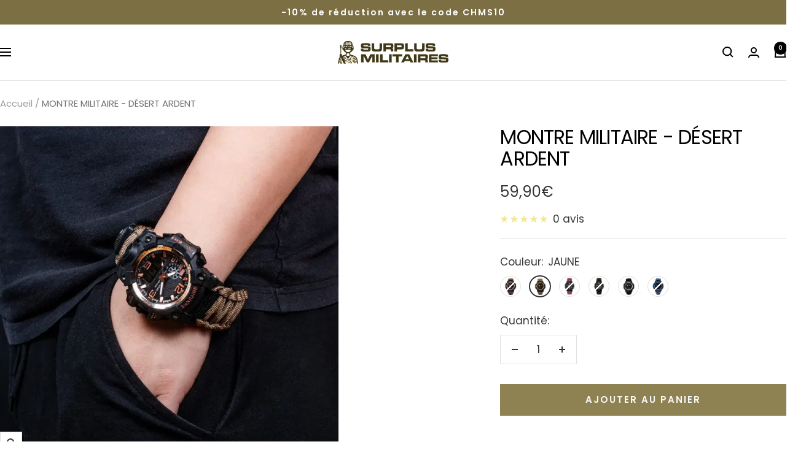

--- FILE ---
content_type: text/html; charset=utf-8
request_url: https://surplus-militaires.fr/products/montre-militaire-desert-ardent
body_size: 53696
content:
<!doctype html><html class="no-js" lang="fr" dir="ltr">
  <head>
    <meta charset="utf-8">
    <meta name="viewport" content="width=device-width, initial-scale=1.0, height=device-height, minimum-scale=1.0, maximum-scale=1.0">
    <meta name="theme-color" content="#ffffff">

    <title data-title="MONTRE MILITAIRE - DÉSERT ARDENT">
      MONTRE MILITAIRE - DÉSERT ARDENT
    </title><meta name="description" content="Comme chaque montre tactique, elle possède beaucoup d’option que vous n’aurez plus besoin de votre portable afin de situer dans la forêt. Profitez d&#39;une livraison gratuite et sécurisée pour tout achat sur notre boutique !"><link rel="canonical" href="https://surplus-militaires.fr/products/montre-militaire-desert-ardent"><link rel="shortcut icon" href="//surplus-militaires.fr/cdn/shop/files/favicondusiteinternet.png?v=1616363046&width=96" type="image/png"><link rel="preconnect" href="https://cdn.shopify.com">
    <link rel="dns-prefetch" href="https://productreviews.shopifycdn.com">
    <link rel="dns-prefetch" href="https://www.google-analytics.com"><link rel="preconnect" href="https://fonts.shopifycdn.com" crossorigin><link rel="preload" as="style" href="//surplus-militaires.fr/cdn/shop/t/67/assets/theme.css?v=133058113602504622481762192011">
    <link rel="preload" as="script" href="//surplus-militaires.fr/cdn/shop/t/67/assets/vendor.js?v=32643890569905814191759825298">
    <link rel="preload" as="script" href="//surplus-militaires.fr/cdn/shop/t/67/assets/theme.js?v=181144686982169775941759903215"><link rel="preload" as="fetch" href="/products/montre-militaire-desert-ardent.js" crossorigin><link rel="preload" as="script" href="//surplus-militaires.fr/cdn/shop/t/67/assets/flickity.js?v=176646718982628074891759825298"><meta property="og:type" content="product">
  <meta property="og:title" content="MONTRE MILITAIRE - DÉSERT ARDENT">
  <meta property="product:price:amount" content="59,90">
  <meta property="product:price:currency" content="EUR">
  <meta property="product:availability" content="in stock"><meta property="og:image" content="http://surplus-militaires.fr/cdn/shop/files/montre-militaire-desert-ardent-757.webp?v=1763658729&width=1024">
  <meta property="og:image:secure_url" content="https://surplus-militaires.fr/cdn/shop/files/montre-militaire-desert-ardent-757.webp?v=1763658729&width=1024">
  <meta property="og:image:width" content="800">
  <meta property="og:image:height" content="800"><meta property="og:description" content="Comme chaque montre tactique, elle possède beaucoup d’option que vous n’aurez plus besoin de votre portable afin de situer dans la forêt. Profitez d&#39;une livraison gratuite et sécurisée pour tout achat sur notre boutique !"><meta property="og:url" content="https://surplus-militaires.fr/products/montre-militaire-desert-ardent">
<meta property="og:site_name" content="Surplus Militaires®"><meta name="twitter:card" content="summary"><meta name="twitter:title" content="MONTRE MILITAIRE - DÉSERT ARDENT">
  <meta name="twitter:description" content="Style : double mouvement d&#39;affichage Spectroscope : verre minéral Matériau de la sangle : corde tressée Caractéristiques supplémentaires : semaine, chronographe, thermomètre, boussole, sifflet de vie MONTRE MILITAIRE : une montre pour la meilleure des aventures Vous êtes passionnés par les aventures ? Voulez-vous avoir un accessoire unique et authentique ?  Vous adorez le style militaire ? Cette MONTRE MILITAIRE est celle qu’il vous faut. Non seulement, elle vous sera utile pour vos missions et aventures, mais elle va aussi rendre votre style au taquet. Vous passerez inaperçu. Dès maintenant, achetez-la vôtre. Montre prémium : un accessoire multifonction Aviez-vous déjà vu un accessoire à la fois militaire, étanche et de haute qualité ? Grâce à cette montre premium, vous pourrez être rassurés de la qualité du produit. Elle peut aussi vous servir de boussole et thermomètre grâce à son double mouvement d’affichage. La sangle est faite"><meta name="twitter:image" content="https://surplus-militaires.fr/cdn/shop/files/montre-militaire-desert-ardent-757.webp?v=1763658729&width=1200">
  <meta name="twitter:image:alt" content="MONTRE MILITAIRE - DÉSERT ARDENT">
    <script type="application/ld+json">{"@context":"http:\/\/schema.org\/","@id":"\/products\/montre-militaire-desert-ardent#product","@type":"ProductGroup","brand":{"@type":"Brand","name":"Surplus Militaires®"},"category":"MONTRE MILITAIRE","description":"\n\nStyle : double mouvement d'affichage\nSpectroscope : verre minéral\nMatériau de la sangle : corde tressée\nCaractéristiques supplémentaires : semaine, chronographe, thermomètre, boussole, sifflet de vie\n\nMONTRE MILITAIRE : une montre pour la meilleure des aventures\n\nVous êtes passionnés par les aventures ? Voulez-vous avoir un accessoire unique et authentique ?  Vous adorez le style militaire ? Cette MONTRE MILITAIRE est celle qu’il vous faut. Non seulement, elle vous sera utile pour vos missions et aventures, mais elle va aussi rendre votre style au taquet. Vous passerez inaperçu. Dès maintenant, achetez-la vôtre.\nMontre prémium : un accessoire multifonction\nAviez-vous déjà vu un accessoire à la fois militaire, étanche et de haute qualité ? Grâce à cette montre premium, vous pourrez être rassurés de la qualité du produit. Elle peut aussi vous servir de boussole et thermomètre grâce à son double mouvement d’affichage. La sangle est faite de corde stressée, ce qui fait son unanimité. Vous ne trouverez pas deux comme celle-là.\n\nÀ découvrir également : Montre tactiques militaire\nRetourner dans la catégorie :  Montres Militaires\nVoir tous les bijoux militaires\n","hasVariant":[{"@id":"\/products\/montre-militaire-desert-ardent?variant=31977696264277#variant","@type":"Product","image":"https:\/\/surplus-militaires.fr\/cdn\/shop\/files\/montre-militaire-desert-ardent-762.webp?v=1763658732\u0026width=1920","name":"MONTRE MILITAIRE - DÉSERT ARDENT - ROSE GOLD","offers":{"@id":"\/products\/montre-militaire-desert-ardent?variant=31977696264277#offer","@type":"Offer","availability":"http:\/\/schema.org\/OutOfStock","price":"59.90","priceCurrency":"EUR","url":"https:\/\/surplus-militaires.fr\/products\/montre-militaire-desert-ardent?variant=31977696264277"},"sku":"FLM-4586227007573-ROSE-GOLD"},{"@id":"\/products\/montre-militaire-desert-ardent?variant=31977696297045#variant","@type":"Product","image":"https:\/\/surplus-militaires.fr\/cdn\/shop\/files\/montre-militaire-desert-ardent-517.webp?v=1763658737\u0026width=1920","name":"MONTRE MILITAIRE - DÉSERT ARDENT - JAUNE","offers":{"@id":"\/products\/montre-militaire-desert-ardent?variant=31977696297045#offer","@type":"Offer","availability":"http:\/\/schema.org\/InStock","price":"59.90","priceCurrency":"EUR","url":"https:\/\/surplus-militaires.fr\/products\/montre-militaire-desert-ardent?variant=31977696297045"},"sku":"FLM-4586227007573-JAUNE"},{"@id":"\/products\/montre-militaire-desert-ardent?variant=31977696329813#variant","@type":"Product","image":"https:\/\/surplus-militaires.fr\/cdn\/shop\/files\/montre-militaire-desert-ardent-623.webp?v=1763658748\u0026width=1920","name":"MONTRE MILITAIRE - DÉSERT ARDENT - ROUGE","offers":{"@id":"\/products\/montre-militaire-desert-ardent?variant=31977696329813#offer","@type":"Offer","availability":"http:\/\/schema.org\/OutOfStock","price":"59.90","priceCurrency":"EUR","url":"https:\/\/surplus-militaires.fr\/products\/montre-militaire-desert-ardent?variant=31977696329813"},"sku":"FLM-4586227007573-ROUGE"},{"@id":"\/products\/montre-militaire-desert-ardent?variant=31977696428117#variant","@type":"Product","image":"https:\/\/surplus-militaires.fr\/cdn\/shop\/files\/montre-militaire-desert-ardent-305.webp?v=1763658757\u0026width=1920","name":"MONTRE MILITAIRE - DÉSERT ARDENT - VERT","offers":{"@id":"\/products\/montre-militaire-desert-ardent?variant=31977696428117#offer","@type":"Offer","availability":"http:\/\/schema.org\/OutOfStock","price":"59.90","priceCurrency":"EUR","url":"https:\/\/surplus-militaires.fr\/products\/montre-militaire-desert-ardent?variant=31977696428117"},"sku":"FLM-4586227007573-VERT"},{"@id":"\/products\/montre-militaire-desert-ardent?variant=31977696362581#variant","@type":"Product","image":"https:\/\/surplus-militaires.fr\/cdn\/shop\/files\/montre-militaire-desert-ardent-982.webp?v=1763658767\u0026width=1920","name":"MONTRE MILITAIRE - DÉSERT ARDENT - NOIR ET BLANC","offers":{"@id":"\/products\/montre-militaire-desert-ardent?variant=31977696362581#offer","@type":"Offer","availability":"http:\/\/schema.org\/InStock","price":"59.90","priceCurrency":"EUR","url":"https:\/\/surplus-militaires.fr\/products\/montre-militaire-desert-ardent?variant=31977696362581"},"sku":"FLM-4586227007573-NOIR-ET-BLANC"},{"@id":"\/products\/montre-militaire-desert-ardent?variant=31977696395349#variant","@type":"Product","image":"https:\/\/surplus-militaires.fr\/cdn\/shop\/files\/montre-militaire-desert-ardent-714.webp?v=1763658777\u0026width=1920","name":"MONTRE MILITAIRE - DÉSERT ARDENT - BLEU","offers":{"@id":"\/products\/montre-militaire-desert-ardent?variant=31977696395349#offer","@type":"Offer","availability":"http:\/\/schema.org\/OutOfStock","price":"59.90","priceCurrency":"EUR","url":"https:\/\/surplus-militaires.fr\/products\/montre-militaire-desert-ardent?variant=31977696395349"},"sku":"FLM-4586227007573-BLEU"}],"name":"MONTRE MILITAIRE - DÉSERT ARDENT","productGroupID":"4586227007573","url":"https:\/\/surplus-militaires.fr\/products\/montre-militaire-desert-ardent"}</script><script type="application/ld+json">
  {
    "@context": "https://schema.org",
    "@type": "BreadcrumbList",
    "itemListElement": [{
        "@type": "ListItem",
        "position": 1,
        "name": "Accueil",
        "item": "https://surplus-militaires.fr"
      },{
            "@type": "ListItem",
            "position": 2,
            "name": "MONTRE MILITAIRE - DÉSERT ARDENT",
            "item": "https://surplus-militaires.fr/products/montre-militaire-desert-ardent"
          }]
  }
</script>
    <link rel="preload" href="//surplus-militaires.fr/cdn/fonts/poppins/poppins_n4.0ba78fa5af9b0e1a374041b3ceaadf0a43b41362.woff2" as="font" type="font/woff2" crossorigin><link rel="preload" href="//surplus-militaires.fr/cdn/fonts/poppins/poppins_n4.0ba78fa5af9b0e1a374041b3ceaadf0a43b41362.woff2" as="font" type="font/woff2" crossorigin><style>
  /* Typography (heading) */
  @font-face {
  font-family: Poppins;
  font-weight: 400;
  font-style: normal;
  font-display: swap;
  src: url("//surplus-militaires.fr/cdn/fonts/poppins/poppins_n4.0ba78fa5af9b0e1a374041b3ceaadf0a43b41362.woff2") format("woff2"),
       url("//surplus-militaires.fr/cdn/fonts/poppins/poppins_n4.214741a72ff2596839fc9760ee7a770386cf16ca.woff") format("woff");
}

@font-face {
  font-family: Poppins;
  font-weight: 400;
  font-style: italic;
  font-display: swap;
  src: url("//surplus-militaires.fr/cdn/fonts/poppins/poppins_i4.846ad1e22474f856bd6b81ba4585a60799a9f5d2.woff2") format("woff2"),
       url("//surplus-militaires.fr/cdn/fonts/poppins/poppins_i4.56b43284e8b52fc64c1fd271f289a39e8477e9ec.woff") format("woff");
}

/* Typography (body) */
  @font-face {
  font-family: Poppins;
  font-weight: 400;
  font-style: normal;
  font-display: swap;
  src: url("//surplus-militaires.fr/cdn/fonts/poppins/poppins_n4.0ba78fa5af9b0e1a374041b3ceaadf0a43b41362.woff2") format("woff2"),
       url("//surplus-militaires.fr/cdn/fonts/poppins/poppins_n4.214741a72ff2596839fc9760ee7a770386cf16ca.woff") format("woff");
}

@font-face {
  font-family: Poppins;
  font-weight: 400;
  font-style: italic;
  font-display: swap;
  src: url("//surplus-militaires.fr/cdn/fonts/poppins/poppins_i4.846ad1e22474f856bd6b81ba4585a60799a9f5d2.woff2") format("woff2"),
       url("//surplus-militaires.fr/cdn/fonts/poppins/poppins_i4.56b43284e8b52fc64c1fd271f289a39e8477e9ec.woff") format("woff");
}

@font-face {
  font-family: Poppins;
  font-weight: 600;
  font-style: normal;
  font-display: swap;
  src: url("//surplus-militaires.fr/cdn/fonts/poppins/poppins_n6.aa29d4918bc243723d56b59572e18228ed0786f6.woff2") format("woff2"),
       url("//surplus-militaires.fr/cdn/fonts/poppins/poppins_n6.5f815d845fe073750885d5b7e619ee00e8111208.woff") format("woff");
}

@font-face {
  font-family: Poppins;
  font-weight: 600;
  font-style: italic;
  font-display: swap;
  src: url("//surplus-militaires.fr/cdn/fonts/poppins/poppins_i6.bb8044d6203f492888d626dafda3c2999253e8e9.woff2") format("woff2"),
       url("//surplus-militaires.fr/cdn/fonts/poppins/poppins_i6.e233dec1a61b1e7dead9f920159eda42280a02c3.woff") format("woff");
}

:root {--heading-color: 0, 0, 0;
    --text-color: 53, 53, 53;
    --background: 255, 255, 255;
    --secondary-background: 246, 247, 249;
    --border-color: 225, 225, 225;
    --border-color-darker: 174, 174, 174;
    --success-color: 46, 158, 123;
    --success-background: 213, 236, 229;
    --error-color: 237, 41, 41;
    --error-background: 254, 240, 240;
    --primary-button-background: 143, 130, 82;
    --primary-button-text-color: 247, 247, 247;
    --secondary-button-background: 255, 255, 255;
    --secondary-button-text-color: 143, 130, 82;
    --product-star-rating: 222, 196, 0;
    --product-on-sale-accent: 213, 77, 77;
    --product-sold-out-accent: 140, 139, 139;
    --product-custom-label-background: 123, 111, 67;
    --product-custom-label-text-color: 255, 255, 255;
    --product-custom-label-2-background: 237, 41, 41;
    --product-custom-label-2-text-color: 255, 255, 255;
    --product-low-stock-text-color: 237, 41, 41;
    --product-in-stock-text-color: 46, 158, 123;
    --loading-bar-background: 53, 53, 53;

    /* We duplicate some "base" colors as root colors, which is useful to use on drawer elements or popover without. Those should not be overridden to avoid issues */
    --root-heading-color: 0, 0, 0;
    --root-text-color: 53, 53, 53;
    --root-background: 255, 255, 255;
    --root-border-color: 225, 225, 225;
    --root-primary-button-background: 143, 130, 82;
    --root-primary-button-text-color: 247, 247, 247;

    --base-font-size: 17px;
    --heading-font-family: Poppins, sans-serif;
    --heading-font-weight: 400;
    --heading-font-style: normal;
    --heading-text-transform: normal;
    --text-font-family: Poppins, sans-serif;
    --text-font-weight: 400;
    --text-font-style: normal;
    --text-font-bold-weight: 600;

    /* Typography (font size) */
    --heading-xxsmall-font-size: 10px;
    --heading-xsmall-font-size: 10px;
    --heading-small-font-size: 11px;
    --heading-large-font-size: 32px;
    --heading-h1-font-size: 32px;
    --heading-h2-font-size: 28px;
    --heading-h3-font-size: 26px;
    --heading-h4-font-size: 22px;
    --heading-h5-font-size: 18px;
    --heading-h6-font-size: 16px;

    /* Control the look and feel of the theme by changing radius of various elements */
    --button-border-radius: 0px;
    --block-border-radius: 0px;
    --block-border-radius-reduced: 0px;
    --color-swatch-border-radius: 100%;

    /* Button size */
    --button-height: 48px;
    --button-small-height: 40px;

    /* Form related */
    --form-input-field-height: 48px;
    --form-input-gap: 16px;
    --form-submit-margin: 24px;

    /* Product listing related variables */
    --product-list-block-spacing: 32px;

    /* Video related */
    --play-button-background: 255, 255, 255;
    --play-button-arrow: 53, 53, 53;

    /* RTL support */
    --transform-logical-flip: 1;
    --transform-origin-start: left;
    --transform-origin-end: right;

    /* Other */
    --zoom-cursor-svg-url: url(//surplus-militaires.fr/cdn/shop/t/67/assets/zoom-cursor.svg?v=169869031878542555481759825298);
    --arrow-right-svg-url: url(//surplus-militaires.fr/cdn/shop/t/67/assets/arrow-right.svg?v=143605626974733488871759825298);
    --arrow-left-svg-url: url(//surplus-militaires.fr/cdn/shop/t/67/assets/arrow-left.svg?v=103989969727195681161759825298);

    /* Some useful variables that we can reuse in our CSS. Some explanation are needed for some of them:
       - container-max-width-minus-gutters: represents the container max width without the edge gutters
       - container-outer-width: considering the screen width, represent all the space outside the container
       - container-outer-margin: same as container-outer-width but get set to 0 inside a container
       - container-inner-width: the effective space inside the container (minus gutters)
       - grid-column-width: represents the width of a single column of the grid
       - vertical-breather: this is a variable that defines the global "spacing" between sections, and inside the section
                            to create some "breath" and minimum spacing
     */
     
    --container-max-width: 1600px;
     
    --container-gutter: 24px;
    --container-max-width-minus-gutters: calc(var(--container-max-width) - (var(--container-gutter)) * 2);
    --container-outer-width: max(calc((100vw - var(--container-max-width-minus-gutters)) / 2), var(--container-gutter));
    --container-outer-margin: var(--container-outer-width);
    --container-inner-width: calc(100vw - var(--container-outer-width) * 2);

    --grid-column-count: 10;
    --grid-gap: 24px;
    --grid-column-width: calc((100vw - var(--container-outer-width) * 2 - var(--grid-gap) * (var(--grid-column-count) - 1)) / var(--grid-column-count));

    --vertical-breather: 48px;
    --vertical-breather-tight: 48px;

    /* Shopify related variables */
    --payment-terms-background-color: #ffffff;
  }

  @media screen and (min-width: 741px) {
    :root {
      --container-gutter: 40px;
      --grid-column-count: 20;
      --vertical-breather: 64px;
      --vertical-breather-tight: 64px;

      /* Typography (font size) */
      --heading-xsmall-font-size: 11px;
      --heading-small-font-size: 12px;
      --heading-large-font-size: 48px;
      --heading-h1-font-size: 48px;
      --heading-h2-font-size: 36px;
      --heading-h3-font-size: 30px;
      --heading-h4-font-size: 22px;
      --heading-h5-font-size: 18px;
      --heading-h6-font-size: 16px;

      /* Form related */
      --form-input-field-height: 52px;
      --form-submit-margin: 32px;

      /* Button size */
      --button-height: 52px;
      --button-small-height: 44px;
    }
  }

  @media screen and (min-width: 1200px) {
    :root {
      --vertical-breather: 80px;
      --vertical-breather-tight: 64px;
      --product-list-block-spacing: 48px;

      /* Typography */
      --heading-large-font-size: 58px;
      --heading-h1-font-size: 50px;
      --heading-h2-font-size: 44px;
      --heading-h3-font-size: 32px;
      --heading-h4-font-size: 26px;
      --heading-h5-font-size: 22px;
      --heading-h6-font-size: 16px;
    }
  }

  @media screen and (min-width: 1600px) {
    :root {
      --vertical-breather: 90px;
      --vertical-breather-tight: 64px;
    }
  }
</style>
    <script>
  // This allows to expose several variables to the global scope, to be used in scripts
  window.themeVariables = {
    settings: {
      direction: "ltr",
      pageType: "product",
      cartCount: 0,
      moneyFormat: "{{amount_with_comma_separator}}€",
      moneyWithCurrencyFormat: "{{amount_with_comma_separator}}€ EUR",
      showVendor: false,
      discountMode: "saving",
      currencyCodeEnabled: false,
      cartType: "drawer",
      cartCurrency: "EUR",
      mobileZoomFactor: 2.5
    },

    routes: {
      host: "surplus-militaires.fr",
      rootUrl: "\/",
      rootUrlWithoutSlash: '',
      cartUrl: "\/cart",
      cartAddUrl: "\/cart\/add",
      cartChangeUrl: "\/cart\/change",
      searchUrl: "\/search",
      predictiveSearchUrl: "\/search\/suggest",
      productRecommendationsUrl: "\/recommendations\/products"
    },

    strings: {
      accessibilityDelete: "Supprimer",
      accessibilityClose: "Fermer",
      collectionSoldOut: "Epuisé",
      collectionDiscount: "Economisez @savings@",
      productSalePrice: "Prix de vente",
      productRegularPrice: "Prix normal",
      productFormUnavailable: "Indisponible",
      productFormSoldOut: "Indisponible",
      productFormPreOrder: "Pre-commander",
      productFormAddToCart: "Ajouter au panier",
      searchNoResults: "Aucun résultat n\u0026#39;a été retourné.",
      searchNewSearch: "Nouvelle recherche",
      searchProducts: "Produits",
      searchArticles: "Blog",
      searchPages: "Pages",
      searchCollections: "Collections",
      cartViewCart: "Voir panier",
      cartItemAdded: "Produit ajouté à votre panier !",
      cartItemAddedShort: "Ajouté au panier !",
      cartAddOrderNote: "Ajouter une note",
      cartEditOrderNote: "Modifier la note",
      shippingEstimatorNoResults: "Désolé, nous ne livrons pas à votre destination.",
      shippingEstimatorOneResult: "Il y a un frais d\u0026#39;envoi pour votre adresse :",
      shippingEstimatorMultipleResults: "Il y a plusieurs frais d\u0026#39;envoi pour votre adresse :",
      shippingEstimatorError: "Une ou plusieurs erreurs se sont produites lors de la récupération des frais d\u0026#39;envoi :"
    },

    libs: {
      flickity: "\/\/surplus-militaires.fr\/cdn\/shop\/t\/67\/assets\/flickity.js?v=176646718982628074891759825298",
      photoswipe: "\/\/surplus-militaires.fr\/cdn\/shop\/t\/67\/assets\/photoswipe.js?v=132268647426145925301759825298",
      qrCode: "\/\/surplus-militaires.fr\/cdn\/shopifycloud\/storefront\/assets\/themes_support\/vendor\/qrcode-3f2b403b.js"
    },

    breakpoints: {
      phone: 'screen and (max-width: 740px)',
      tablet: 'screen and (min-width: 741px) and (max-width: 999px)',
      tabletAndUp: 'screen and (min-width: 741px)',
      pocket: 'screen and (max-width: 999px)',
      lap: 'screen and (min-width: 1000px) and (max-width: 1199px)',
      lapAndUp: 'screen and (min-width: 1000px)',
      desktop: 'screen and (min-width: 1200px)',
      wide: 'screen and (min-width: 1400px)'
    }
  };

  window.addEventListener('pageshow', async () => {
    const cartContent = await (await fetch(`${window.themeVariables.routes.cartUrl}.js`, {cache: 'reload'})).json();
    document.documentElement.dispatchEvent(new CustomEvent('cart:refresh', {detail: {cart: cartContent}}));
  });

  if ('noModule' in HTMLScriptElement.prototype) {
    // Old browsers (like IE) that does not support module will be considered as if not executing JS at all
    document.documentElement.className = document.documentElement.className.replace('no-js', 'js');

    requestAnimationFrame(() => {
      const viewportHeight = (window.visualViewport ? window.visualViewport.height : document.documentElement.clientHeight);
      document.documentElement.style.setProperty('--window-height',viewportHeight + 'px');
    });
  }// We save the product ID in local storage to be eventually used for recently viewed section
    try {
      const items = JSON.parse(localStorage.getItem('theme:recently-viewed-products') || '[]');

      // We check if the current product already exists, and if it does not, we add it at the start
      if (!items.includes(4586227007573)) {
        items.unshift(4586227007573);
      }

      localStorage.setItem('theme:recently-viewed-products', JSON.stringify(items.slice(0, 20)));
    } catch (e) {
      // Safari in private mode does not allow setting item, we silently fail
    }</script>

    <link rel="stylesheet" href="//surplus-militaires.fr/cdn/shop/t/67/assets/theme.css?v=133058113602504622481762192011">
    <link rel="stylesheet" href="//surplus-militaires.fr/cdn/shop/t/67/assets/styles.css?v=181913157015976160151759825298">
    

    <script src="//surplus-militaires.fr/cdn/shop/t/67/assets/vendor.js?v=32643890569905814191759825298" defer></script>
    <script src="//surplus-militaires.fr/cdn/shop/t/67/assets/theme.js?v=181144686982169775941759903215" defer></script>
    <script src="//surplus-militaires.fr/cdn/shop/t/67/assets/custom.js?v=167639537848865775061759825298" defer></script>

    <script>window.performance && window.performance.mark && window.performance.mark('shopify.content_for_header.start');</script><meta id="shopify-digital-wallet" name="shopify-digital-wallet" content="/25813581909/digital_wallets/dialog">
<link rel="alternate" type="application/json+oembed" href="https://surplus-militaires.fr/products/montre-militaire-desert-ardent.oembed">
<script async="async" src="/checkouts/internal/preloads.js?locale=fr-FR"></script>
<script id="shopify-features" type="application/json">{"accessToken":"5596a225e0d6dbfeb85a4f93ee7045bd","betas":["rich-media-storefront-analytics"],"domain":"surplus-militaires.fr","predictiveSearch":true,"shopId":25813581909,"locale":"fr"}</script>
<script>var Shopify = Shopify || {};
Shopify.shop = "surplus-defense.myshopify.com";
Shopify.locale = "fr";
Shopify.currency = {"active":"EUR","rate":"1.0"};
Shopify.country = "FR";
Shopify.theme = {"name":"Working of FOCAL 07\/10\/25","id":187996012884,"schema_name":"Focal","schema_version":"12.7.1","theme_store_id":714,"role":"main"};
Shopify.theme.handle = "null";
Shopify.theme.style = {"id":null,"handle":null};
Shopify.cdnHost = "surplus-militaires.fr/cdn";
Shopify.routes = Shopify.routes || {};
Shopify.routes.root = "/";</script>
<script type="module">!function(o){(o.Shopify=o.Shopify||{}).modules=!0}(window);</script>
<script>!function(o){function n(){var o=[];function n(){o.push(Array.prototype.slice.apply(arguments))}return n.q=o,n}var t=o.Shopify=o.Shopify||{};t.loadFeatures=n(),t.autoloadFeatures=n()}(window);</script>
<script id="shop-js-analytics" type="application/json">{"pageType":"product"}</script>
<script defer="defer" async type="module" src="//surplus-militaires.fr/cdn/shopifycloud/shop-js/modules/v2/client.init-shop-cart-sync_BcDpqI9l.fr.esm.js"></script>
<script defer="defer" async type="module" src="//surplus-militaires.fr/cdn/shopifycloud/shop-js/modules/v2/chunk.common_a1Rf5Dlz.esm.js"></script>
<script defer="defer" async type="module" src="//surplus-militaires.fr/cdn/shopifycloud/shop-js/modules/v2/chunk.modal_Djra7sW9.esm.js"></script>
<script type="module">
  await import("//surplus-militaires.fr/cdn/shopifycloud/shop-js/modules/v2/client.init-shop-cart-sync_BcDpqI9l.fr.esm.js");
await import("//surplus-militaires.fr/cdn/shopifycloud/shop-js/modules/v2/chunk.common_a1Rf5Dlz.esm.js");
await import("//surplus-militaires.fr/cdn/shopifycloud/shop-js/modules/v2/chunk.modal_Djra7sW9.esm.js");

  window.Shopify.SignInWithShop?.initShopCartSync?.({"fedCMEnabled":true,"windoidEnabled":true});

</script>
<script>(function() {
  var isLoaded = false;
  function asyncLoad() {
    if (isLoaded) return;
    isLoaded = true;
    var urls = ["https:\/\/cdn-bundler.nice-team.net\/app\/js\/bundler.js?shop=surplus-defense.myshopify.com","https:\/\/cdn.richpanel.com\/js\/richpanel_shopify_script.js?appClientId=sgocorp34414\u0026tenantId=sgocorp344\u0026shop=surplus-defense.myshopify.com\u0026shop=surplus-defense.myshopify.com"];
    for (var i = 0; i < urls.length; i++) {
      var s = document.createElement('script');
      s.type = 'text/javascript';
      s.async = true;
      s.src = urls[i];
      var x = document.getElementsByTagName('script')[0];
      x.parentNode.insertBefore(s, x);
    }
  };
  if(window.attachEvent) {
    window.attachEvent('onload', asyncLoad);
  } else {
    window.addEventListener('load', asyncLoad, false);
  }
})();</script>
<script id="__st">var __st={"a":25813581909,"offset":3600,"reqid":"ff203779-47dc-437c-82f5-af0cf550dc86-1769123392","pageurl":"surplus-militaires.fr\/products\/montre-militaire-desert-ardent","u":"3a5ce95c1b6a","p":"product","rtyp":"product","rid":4586227007573};</script>
<script>window.ShopifyPaypalV4VisibilityTracking = true;</script>
<script id="captcha-bootstrap">!function(){'use strict';const t='contact',e='account',n='new_comment',o=[[t,t],['blogs',n],['comments',n],[t,'customer']],c=[[e,'customer_login'],[e,'guest_login'],[e,'recover_customer_password'],[e,'create_customer']],r=t=>t.map((([t,e])=>`form[action*='/${t}']:not([data-nocaptcha='true']) input[name='form_type'][value='${e}']`)).join(','),a=t=>()=>t?[...document.querySelectorAll(t)].map((t=>t.form)):[];function s(){const t=[...o],e=r(t);return a(e)}const i='password',u='form_key',d=['recaptcha-v3-token','g-recaptcha-response','h-captcha-response',i],f=()=>{try{return window.sessionStorage}catch{return}},m='__shopify_v',_=t=>t.elements[u];function p(t,e,n=!1){try{const o=window.sessionStorage,c=JSON.parse(o.getItem(e)),{data:r}=function(t){const{data:e,action:n}=t;return t[m]||n?{data:e,action:n}:{data:t,action:n}}(c);for(const[e,n]of Object.entries(r))t.elements[e]&&(t.elements[e].value=n);n&&o.removeItem(e)}catch(o){console.error('form repopulation failed',{error:o})}}const l='form_type',E='cptcha';function T(t){t.dataset[E]=!0}const w=window,h=w.document,L='Shopify',v='ce_forms',y='captcha';let A=!1;((t,e)=>{const n=(g='f06e6c50-85a8-45c8-87d0-21a2b65856fe',I='https://cdn.shopify.com/shopifycloud/storefront-forms-hcaptcha/ce_storefront_forms_captcha_hcaptcha.v1.5.2.iife.js',D={infoText:'Protégé par hCaptcha',privacyText:'Confidentialité',termsText:'Conditions'},(t,e,n)=>{const o=w[L][v],c=o.bindForm;if(c)return c(t,g,e,D).then(n);var r;o.q.push([[t,g,e,D],n]),r=I,A||(h.body.append(Object.assign(h.createElement('script'),{id:'captcha-provider',async:!0,src:r})),A=!0)});var g,I,D;w[L]=w[L]||{},w[L][v]=w[L][v]||{},w[L][v].q=[],w[L][y]=w[L][y]||{},w[L][y].protect=function(t,e){n(t,void 0,e),T(t)},Object.freeze(w[L][y]),function(t,e,n,w,h,L){const[v,y,A,g]=function(t,e,n){const i=e?o:[],u=t?c:[],d=[...i,...u],f=r(d),m=r(i),_=r(d.filter((([t,e])=>n.includes(e))));return[a(f),a(m),a(_),s()]}(w,h,L),I=t=>{const e=t.target;return e instanceof HTMLFormElement?e:e&&e.form},D=t=>v().includes(t);t.addEventListener('submit',(t=>{const e=I(t);if(!e)return;const n=D(e)&&!e.dataset.hcaptchaBound&&!e.dataset.recaptchaBound,o=_(e),c=g().includes(e)&&(!o||!o.value);(n||c)&&t.preventDefault(),c&&!n&&(function(t){try{if(!f())return;!function(t){const e=f();if(!e)return;const n=_(t);if(!n)return;const o=n.value;o&&e.removeItem(o)}(t);const e=Array.from(Array(32),(()=>Math.random().toString(36)[2])).join('');!function(t,e){_(t)||t.append(Object.assign(document.createElement('input'),{type:'hidden',name:u})),t.elements[u].value=e}(t,e),function(t,e){const n=f();if(!n)return;const o=[...t.querySelectorAll(`input[type='${i}']`)].map((({name:t})=>t)),c=[...d,...o],r={};for(const[a,s]of new FormData(t).entries())c.includes(a)||(r[a]=s);n.setItem(e,JSON.stringify({[m]:1,action:t.action,data:r}))}(t,e)}catch(e){console.error('failed to persist form',e)}}(e),e.submit())}));const S=(t,e)=>{t&&!t.dataset[E]&&(n(t,e.some((e=>e===t))),T(t))};for(const o of['focusin','change'])t.addEventListener(o,(t=>{const e=I(t);D(e)&&S(e,y())}));const B=e.get('form_key'),M=e.get(l),P=B&&M;t.addEventListener('DOMContentLoaded',(()=>{const t=y();if(P)for(const e of t)e.elements[l].value===M&&p(e,B);[...new Set([...A(),...v().filter((t=>'true'===t.dataset.shopifyCaptcha))])].forEach((e=>S(e,t)))}))}(h,new URLSearchParams(w.location.search),n,t,e,['guest_login'])})(!0,!0)}();</script>
<script integrity="sha256-4kQ18oKyAcykRKYeNunJcIwy7WH5gtpwJnB7kiuLZ1E=" data-source-attribution="shopify.loadfeatures" defer="defer" src="//surplus-militaires.fr/cdn/shopifycloud/storefront/assets/storefront/load_feature-a0a9edcb.js" crossorigin="anonymous"></script>
<script data-source-attribution="shopify.dynamic_checkout.dynamic.init">var Shopify=Shopify||{};Shopify.PaymentButton=Shopify.PaymentButton||{isStorefrontPortableWallets:!0,init:function(){window.Shopify.PaymentButton.init=function(){};var t=document.createElement("script");t.src="https://surplus-militaires.fr/cdn/shopifycloud/portable-wallets/latest/portable-wallets.fr.js",t.type="module",document.head.appendChild(t)}};
</script>
<script data-source-attribution="shopify.dynamic_checkout.buyer_consent">
  function portableWalletsHideBuyerConsent(e){var t=document.getElementById("shopify-buyer-consent"),n=document.getElementById("shopify-subscription-policy-button");t&&n&&(t.classList.add("hidden"),t.setAttribute("aria-hidden","true"),n.removeEventListener("click",e))}function portableWalletsShowBuyerConsent(e){var t=document.getElementById("shopify-buyer-consent"),n=document.getElementById("shopify-subscription-policy-button");t&&n&&(t.classList.remove("hidden"),t.removeAttribute("aria-hidden"),n.addEventListener("click",e))}window.Shopify?.PaymentButton&&(window.Shopify.PaymentButton.hideBuyerConsent=portableWalletsHideBuyerConsent,window.Shopify.PaymentButton.showBuyerConsent=portableWalletsShowBuyerConsent);
</script>
<script data-source-attribution="shopify.dynamic_checkout.cart.bootstrap">document.addEventListener("DOMContentLoaded",(function(){function t(){return document.querySelector("shopify-accelerated-checkout-cart, shopify-accelerated-checkout")}if(t())Shopify.PaymentButton.init();else{new MutationObserver((function(e,n){t()&&(Shopify.PaymentButton.init(),n.disconnect())})).observe(document.body,{childList:!0,subtree:!0})}}));
</script>
<link id="shopify-accelerated-checkout-styles" rel="stylesheet" media="screen" href="https://surplus-militaires.fr/cdn/shopifycloud/portable-wallets/latest/accelerated-checkout-backwards-compat.css" crossorigin="anonymous">
<style id="shopify-accelerated-checkout-cart">
        #shopify-buyer-consent {
  margin-top: 1em;
  display: inline-block;
  width: 100%;
}

#shopify-buyer-consent.hidden {
  display: none;
}

#shopify-subscription-policy-button {
  background: none;
  border: none;
  padding: 0;
  text-decoration: underline;
  font-size: inherit;
  cursor: pointer;
}

#shopify-subscription-policy-button::before {
  box-shadow: none;
}

      </style>

<script>window.performance && window.performance.mark && window.performance.mark('shopify.content_for_header.end');</script>


<!-- ========================================
     FIX SEO FOCAL - Version FINALE avec phcursor JS
     ======================================== -->

  <link rel="canonical" href="https://surplus-militaires.fr/products/montre-militaire-desert-ardent" />



<!-- Fix phcursor : Liquid ne peut pas le détecter, on utilise JS -->
<script>
  (function() {
    var qs = window.location.search || '';
    if (qs.indexOf('phcursor=') !== -1) {
      var meta = document.createElement('meta');
      meta.name = 'robots';
      meta.content = 'noindex, follow';
      document.head.appendChild(meta);
      
      var cleanHref = window.location.origin + window.location.pathname;
      var canon = document.querySelector('link[rel="canonical"]');
      if (canon) {
        canon.setAttribute('href', cleanHref);
      } else {
        var link = document.createElement('link');
        link.setAttribute('rel', 'canonical');
        link.setAttribute('href', cleanHref);
        document.head.appendChild(link);
      }
    }
  })();
</script>





  <!-- BEGIN app block: shopify://apps/seo-king/blocks/seo-king-jsonld-localbusiness/4aa30173-495d-4e49-b377-c5ee4024262f -->
  
  <script type="application/ld+json">{
    "@context": "https://schema.org",
    "@type": "LocalBusiness",
    "@id": "https://surplus-militaires.fr/#location",
    "name": "Surplus Militaires®",
    "url": "https:\/\/surplus-militaires.fr","telephone": "+33185094133","parentOrganization": {
	"@type": "Organization",
  	"@id": "https://surplus-militaires.fr/#organization",
	"name": "Surplus Militaires®",
	"url": "https://surplus-militaires.fr/"
    }
  }</script>

<!-- END app block --><!-- BEGIN app block: shopify://apps/seo-king/blocks/seo-king-prerender-links/4aa30173-495d-4e49-b377-c5ee4024262f --><script type="text/javascript">
	var prerenderLinkElement=document.createElement("link");prerenderLinkElement.rel="prerender";var prerender_loading=!1,excludePatterns=["/cart/","/checkout/","/account/"];function prerenderLinkSK(e){prerender_loading||isExcludedSK(e)||(prerender_loading=!0,prerenderLinkElement.href=e,document.head.appendChild(prerenderLinkElement),prerenderLinkElement.onload=function(){prerender_loading=!1},prerenderLinkElement.onerror=function(){prerender_loading=!1},setTimeout(function(){prerender_loading&&(prerender_loading=!1)},2e3))}function isExcludedSK(e){if(-1===e.indexOf(window.location.hostname))return!0;for(var r=0;r<excludePatterns.length;r++)if(-1!==e.indexOf(excludePatterns[r]))return!0;return!1}document.addEventListener("DOMContentLoaded",function(){for(var e=document.getElementsByTagName("a"),r=0;r<e.length;r++){var n=e[r],t=n.getAttribute("href");if(t&&!t.startsWith("javascript:")&&!t.startsWith("mailto:")&&!t.startsWith("tel:")&&!t.startsWith("#")){var i=n.getAttribute("onmouseover");i?n.setAttribute("onmouseover",i+"; prerenderLinkSK(this.href);"):n.setAttribute("onmouseover","prerenderLinkSK(this.href);")}}});
</script>


<!-- END app block --><!-- BEGIN app block: shopify://apps/pumper-bundles/blocks/app-embed/0856870d-2aca-4b1e-a662-cf1797f61270 --><meta name="format-detection" content="telephone=no">

  

  

  
  



<!-- END app block --><!-- BEGIN app block: shopify://apps/simprosys-google-shopping-feed/blocks/core_settings_block/1f0b859e-9fa6-4007-97e8-4513aff5ff3b --><!-- BEGIN: GSF App Core Tags & Scripts by Simprosys Google Shopping Feed -->









<!-- END: GSF App Core Tags & Scripts by Simprosys Google Shopping Feed -->
<!-- END app block --><!-- BEGIN app block: shopify://apps/seo-king/blocks/seo-king-robots-preview-image/4aa30173-495d-4e49-b377-c5ee4024262f --><meta name="robots" content="max-image-preview:large">


<!-- END app block --><!-- BEGIN app block: shopify://apps/triplewhale/blocks/triple_pixel_snippet/483d496b-3f1a-4609-aea7-8eee3b6b7a2a --><link rel='preconnect dns-prefetch' href='https://api.config-security.com/' crossorigin />
<link rel='preconnect dns-prefetch' href='https://conf.config-security.com/' crossorigin />
<script>
/* >> TriplePixel :: start*/
window.TriplePixelData={TripleName:"surplus-defense.myshopify.com",ver:"2.16",plat:"SHOPIFY",isHeadless:false,src:'SHOPIFY_EXT',product:{id:"4586227007573",name:`MONTRE MILITAIRE - DÉSERT ARDENT`,price:"59,90",variant:"31977696297045"},search:"",collection:"",cart:"drawer",template:"product",curr:"EUR" || "EUR"},function(W,H,A,L,E,_,B,N){function O(U,T,P,H,R){void 0===R&&(R=!1),H=new XMLHttpRequest,P?(H.open("POST",U,!0),H.setRequestHeader("Content-Type","text/plain")):H.open("GET",U,!0),H.send(JSON.stringify(P||{})),H.onreadystatechange=function(){4===H.readyState&&200===H.status?(R=H.responseText,U.includes("/first")?eval(R):P||(N[B]=R)):(299<H.status||H.status<200)&&T&&!R&&(R=!0,O(U,T-1,P))}}if(N=window,!N[H+"sn"]){N[H+"sn"]=1,L=function(){return Date.now().toString(36)+"_"+Math.random().toString(36)};try{A.setItem(H,1+(0|A.getItem(H)||0)),(E=JSON.parse(A.getItem(H+"U")||"[]")).push({u:location.href,r:document.referrer,t:Date.now(),id:L()}),A.setItem(H+"U",JSON.stringify(E))}catch(e){}var i,m,p;A.getItem('"!nC`')||(_=A,A=N,A[H]||(E=A[H]=function(t,e,i){return void 0===i&&(i=[]),"State"==t?E.s:(W=L(),(E._q=E._q||[]).push([W,t,e].concat(i)),W)},E.s="Installed",E._q=[],E.ch=W,B="configSecurityConfModel",N[B]=1,O("https://conf.config-security.com/model",5),i=L(),m=A[atob("c2NyZWVu")],_.setItem("di_pmt_wt",i),p={id:i,action:"profile",avatar:_.getItem("auth-security_rand_salt_"),time:m[atob("d2lkdGg=")]+":"+m[atob("aGVpZ2h0")],host:A.TriplePixelData.TripleName,plat:A.TriplePixelData.plat,url:window.location.href.slice(0,500),ref:document.referrer,ver:A.TriplePixelData.ver},O("https://api.config-security.com/event",5,p),O("https://api.config-security.com/first?host=".concat(p.host,"&plat=").concat(p.plat),5)))}}("","TriplePixel",localStorage);
/* << TriplePixel :: end*/
</script>



<!-- END app block --><!-- BEGIN app block: shopify://apps/seo-king/blocks/seo-king-jsonld-organization/4aa30173-495d-4e49-b377-c5ee4024262f -->

<script type="application/ld+json">
  {
    "@context": "https://schema.org/",
    "@type": "Organization",
    "url": "https://surplus-militaires.fr/",
	"@id": "https://surplus-militaires.fr/#organization",
    "name": "Surplus Militaires®",
    "hasMerchantReturnPolicy": {
      "@type": "MerchantReturnPolicy",
      "merchantReturnLink": "https:\/\/surplus-militaires.fr\/policies\/refund-policy",
	  "url": "https:\/\/surplus-militaires.fr\/policies\/refund-policy",
	  "returnPolicyCountry": "FR",
	  "applicableCountry": ["US","GB","JP","DE","FR","CA","BR","AU","ES","IT","NL","SE","NO","HR","EE","AT","SA","AE","ZA","CZ","IL","AR","CL","CO","GR","RO","PE"],
	  "merchantReturnDays": 30,
      "refundType": "https://schema.org/FullRefund",
      "returnFees": "https://schema.org/ReturnFeesCustomerResponsibility",
	  "returnMethod": "https://schema.org/ReturnByMail",
	  "returnPolicyCategory": "https://schema.org/MerchantReturnFiniteReturnWindow"
    },"description": "Surplus Militaires® Le matériel militaire dont vous avez besoin ! Achetez notre Large sélection de vêtements et d'accessoires pour l'armée. 100% Opérationnel.","sameAs": []
  }
</script>




<!-- END app block --><!-- BEGIN app block: shopify://apps/judge-me-reviews/blocks/judgeme_core/61ccd3b1-a9f2-4160-9fe9-4fec8413e5d8 --><!-- Start of Judge.me Core -->






<link rel="dns-prefetch" href="https://cdnwidget.judge.me">
<link rel="dns-prefetch" href="https://cdn.judge.me">
<link rel="dns-prefetch" href="https://cdn1.judge.me">
<link rel="dns-prefetch" href="https://api.judge.me">

<script data-cfasync='false' class='jdgm-settings-script'>window.jdgmSettings={"pagination":5,"disable_web_reviews":false,"badge_no_review_text":"Aucun avis","badge_n_reviews_text":"({{ n }})","badge_star_color":"#DEC400","hide_badge_preview_if_no_reviews":true,"badge_hide_text":false,"enforce_center_preview_badge":false,"widget_title":"Avis Clients","widget_open_form_text":"Écrire un avis","widget_close_form_text":"Annuler l'avis","widget_refresh_page_text":"Actualiser la page","widget_summary_text":"Basé sur {{ number_of_reviews }} avis","widget_no_review_text":"Soyez le premier à écrire un avis","widget_name_field_text":"Nom d'affichage","widget_verified_name_field_text":"Nom vérifié (public)","widget_name_placeholder_text":"Nom d'affichage","widget_required_field_error_text":"Ce champ est obligatoire.","widget_email_field_text":"Adresse email","widget_verified_email_field_text":"Email vérifié (privé, ne peut pas être modifié)","widget_email_placeholder_text":"Votre adresse email","widget_email_field_error_text":"Veuillez entrer une adresse email valide.","widget_rating_field_text":"Évaluation","widget_review_title_field_text":"Titre de l'avis","widget_review_title_placeholder_text":"Donnez un titre à votre avis","widget_review_body_field_text":"Contenu de l'avis","widget_review_body_placeholder_text":"Commencez à écrire ici...","widget_pictures_field_text":"Photo/Vidéo (facultatif)","widget_submit_review_text":"Soumettre l'avis","widget_submit_verified_review_text":"Soumettre un avis vérifié","widget_submit_success_msg_with_auto_publish":"Merci ! Veuillez actualiser la page dans quelques instants pour voir votre avis. Vous pouvez supprimer ou modifier votre avis en vous connectant à \u003ca href='https://judge.me/login' target='_blank' rel='nofollow noopener'\u003eJudge.me\u003c/a\u003e","widget_submit_success_msg_no_auto_publish":"Merci ! Votre avis sera publié dès qu'il sera approuvé par l'administrateur de la boutique. Vous pouvez supprimer ou modifier votre avis en vous connectant à \u003ca href='https://judge.me/login' target='_blank' rel='nofollow noopener'\u003eJudge.me\u003c/a\u003e","widget_show_default_reviews_out_of_total_text":"Affichage de {{ n_reviews_shown }} sur {{ n_reviews }} avis.","widget_show_all_link_text":"Tout afficher","widget_show_less_link_text":"Afficher moins","widget_author_said_text":"{{ reviewer_name }} a dit :","widget_days_text":"il y a {{ n }} jour/jours","widget_weeks_text":"il y a {{ n }} semaine/semaines","widget_months_text":"il y a {{ n }} mois","widget_years_text":"il y a {{ n }} an/ans","widget_yesterday_text":"Hier","widget_today_text":"Aujourd'hui","widget_replied_text":"\u003e\u003e {{ shop_name }} a répondu :","widget_read_more_text":"Lire plus","widget_reviewer_name_as_initial":"","widget_rating_filter_color":"#000000","widget_rating_filter_see_all_text":"Voir tous les avis","widget_sorting_most_recent_text":"Plus récents","widget_sorting_highest_rating_text":"Meilleures notes","widget_sorting_lowest_rating_text":"Notes les plus basses","widget_sorting_with_pictures_text":"Uniquement les photos","widget_sorting_most_helpful_text":"Plus utiles","widget_open_question_form_text":"Poser une question","widget_reviews_subtab_text":"Avis","widget_questions_subtab_text":"Questions","widget_question_label_text":"Question","widget_answer_label_text":"Réponse","widget_question_placeholder_text":"Écrivez votre question ici","widget_submit_question_text":"Soumettre la question","widget_question_submit_success_text":"Merci pour votre question ! Nous vous notifierons dès qu'elle aura une réponse.","widget_star_color":"#DEC400","verified_badge_text":"Vérifié","verified_badge_bg_color":"","verified_badge_text_color":"","verified_badge_placement":"left-of-reviewer-name","widget_review_max_height":"","widget_hide_border":false,"widget_social_share":false,"widget_thumb":false,"widget_review_location_show":false,"widget_location_format":"","all_reviews_include_out_of_store_products":true,"all_reviews_out_of_store_text":"(hors boutique)","all_reviews_pagination":100,"all_reviews_product_name_prefix_text":"à propos de","enable_review_pictures":true,"enable_question_anwser":false,"widget_theme":"default","review_date_format":"dd/mm/yy","default_sort_method":"most-recent","widget_product_reviews_subtab_text":"Avis Produits","widget_shop_reviews_subtab_text":"Avis Boutique","widget_other_products_reviews_text":"Avis pour d'autres produits","widget_store_reviews_subtab_text":"Avis de la boutique","widget_no_store_reviews_text":"Cette boutique n'a pas encore reçu d'avis","widget_web_restriction_product_reviews_text":"Ce produit n'a pas encore reçu d'avis","widget_no_items_text":"Aucun élément trouvé","widget_show_more_text":"Afficher plus","widget_write_a_store_review_text":"Écrire un avis sur la boutique","widget_other_languages_heading":"Avis dans d'autres langues","widget_translate_review_text":"Traduire l'avis en {{ language }}","widget_translating_review_text":"Traduction en cours...","widget_show_original_translation_text":"Afficher l'original ({{ language }})","widget_translate_review_failed_text":"Impossible de traduire cet avis.","widget_translate_review_retry_text":"Réessayer","widget_translate_review_try_again_later_text":"Réessayez plus tard","show_product_url_for_grouped_product":false,"widget_sorting_pictures_first_text":"Photos en premier","show_pictures_on_all_rev_page_mobile":false,"show_pictures_on_all_rev_page_desktop":false,"floating_tab_hide_mobile_install_preference":false,"floating_tab_button_name":"★ Avis","floating_tab_title":"Laissons nos clients parler pour nous","floating_tab_button_color":"","floating_tab_button_background_color":"","floating_tab_url":"","floating_tab_url_enabled":false,"floating_tab_tab_style":"text","all_reviews_text_badge_text":"Les clients nous notent {{ shop.metafields.judgeme.all_reviews_rating | round: 1 }}/5 basé sur {{ shop.metafields.judgeme.all_reviews_count }} avis.","all_reviews_text_badge_text_branded_style":"{{ shop.metafields.judgeme.all_reviews_rating | round: 1 }} sur 5 étoiles basé sur {{ shop.metafields.judgeme.all_reviews_count }} avis","is_all_reviews_text_badge_a_link":false,"show_stars_for_all_reviews_text_badge":false,"all_reviews_text_badge_url":"","all_reviews_text_style":"branded","all_reviews_text_color_style":"judgeme_brand_color","all_reviews_text_color":"#108474","all_reviews_text_show_jm_brand":false,"featured_carousel_show_header":true,"featured_carousel_title":"Laissons nos clients parler pour nous","testimonials_carousel_title":"Les clients nous disent","videos_carousel_title":"Histoire de clients réels","cards_carousel_title":"Les clients nous disent","featured_carousel_count_text":"sur {{ n }} avis","featured_carousel_add_link_to_all_reviews_page":false,"featured_carousel_url":"","featured_carousel_show_images":true,"featured_carousel_autoslide_interval":5,"featured_carousel_arrows_on_the_sides":false,"featured_carousel_height":250,"featured_carousel_width":80,"featured_carousel_image_size":0,"featured_carousel_image_height":250,"featured_carousel_arrow_color":"#eeeeee","verified_count_badge_style":"branded","verified_count_badge_orientation":"horizontal","verified_count_badge_color_style":"judgeme_brand_color","verified_count_badge_color":"#108474","is_verified_count_badge_a_link":false,"verified_count_badge_url":"","verified_count_badge_show_jm_brand":true,"widget_rating_preset_default":5,"widget_first_sub_tab":"product-reviews","widget_show_histogram":true,"widget_histogram_use_custom_color":true,"widget_pagination_use_custom_color":true,"widget_star_use_custom_color":false,"widget_verified_badge_use_custom_color":false,"widget_write_review_use_custom_color":false,"picture_reminder_submit_button":"Upload Pictures","enable_review_videos":false,"mute_video_by_default":false,"widget_sorting_videos_first_text":"Vidéos en premier","widget_review_pending_text":"En attente","featured_carousel_items_for_large_screen":3,"social_share_options_order":"Facebook,Twitter","remove_microdata_snippet":true,"disable_json_ld":false,"enable_json_ld_products":false,"preview_badge_show_question_text":false,"preview_badge_no_question_text":"Aucune question","preview_badge_n_question_text":"{{ number_of_questions }} question/questions","qa_badge_show_icon":false,"qa_badge_position":"same-row","remove_judgeme_branding":true,"widget_add_search_bar":false,"widget_search_bar_placeholder":"Recherche","widget_sorting_verified_only_text":"Vérifiés uniquement","featured_carousel_theme":"default","featured_carousel_show_rating":true,"featured_carousel_show_title":true,"featured_carousel_show_body":true,"featured_carousel_show_date":false,"featured_carousel_show_reviewer":true,"featured_carousel_show_product":false,"featured_carousel_header_background_color":"#108474","featured_carousel_header_text_color":"#ffffff","featured_carousel_name_product_separator":"reviewed","featured_carousel_full_star_background":"#108474","featured_carousel_empty_star_background":"#dadada","featured_carousel_vertical_theme_background":"#f9fafb","featured_carousel_verified_badge_enable":true,"featured_carousel_verified_badge_color":"#108474","featured_carousel_border_style":"round","featured_carousel_review_line_length_limit":3,"featured_carousel_more_reviews_button_text":"Lire plus d'avis","featured_carousel_view_product_button_text":"Voir le produit","all_reviews_page_load_reviews_on":"scroll","all_reviews_page_load_more_text":"Charger plus d'avis","disable_fb_tab_reviews":false,"enable_ajax_cdn_cache":false,"widget_advanced_speed_features":5,"widget_public_name_text":"affiché publiquement comme","default_reviewer_name":"John Smith","default_reviewer_name_has_non_latin":true,"widget_reviewer_anonymous":"Anonyme","medals_widget_title":"Médailles d'avis Judge.me","medals_widget_background_color":"#f9fafb","medals_widget_position":"footer_all_pages","medals_widget_border_color":"#f9fafb","medals_widget_verified_text_position":"left","medals_widget_use_monochromatic_version":false,"medals_widget_elements_color":"#108474","show_reviewer_avatar":true,"widget_invalid_yt_video_url_error_text":"Pas une URL de vidéo YouTube","widget_max_length_field_error_text":"Veuillez ne pas dépasser {0} caractères.","widget_show_country_flag":false,"widget_show_collected_via_shop_app":true,"widget_verified_by_shop_badge_style":"light","widget_verified_by_shop_text":"Vérifié par la boutique","widget_show_photo_gallery":false,"widget_load_with_code_splitting":true,"widget_ugc_install_preference":false,"widget_ugc_title":"Fait par nous, partagé par vous","widget_ugc_subtitle":"Taguez-nous pour voir votre photo mise en avant sur notre page","widget_ugc_arrows_color":"#ffffff","widget_ugc_primary_button_text":"Acheter maintenant","widget_ugc_primary_button_background_color":"#108474","widget_ugc_primary_button_text_color":"#ffffff","widget_ugc_primary_button_border_width":"0","widget_ugc_primary_button_border_style":"none","widget_ugc_primary_button_border_color":"#108474","widget_ugc_primary_button_border_radius":"25","widget_ugc_secondary_button_text":"Charger plus","widget_ugc_secondary_button_background_color":"#ffffff","widget_ugc_secondary_button_text_color":"#108474","widget_ugc_secondary_button_border_width":"2","widget_ugc_secondary_button_border_style":"solid","widget_ugc_secondary_button_border_color":"#108474","widget_ugc_secondary_button_border_radius":"25","widget_ugc_reviews_button_text":"Voir les avis","widget_ugc_reviews_button_background_color":"#ffffff","widget_ugc_reviews_button_text_color":"#108474","widget_ugc_reviews_button_border_width":"2","widget_ugc_reviews_button_border_style":"solid","widget_ugc_reviews_button_border_color":"#108474","widget_ugc_reviews_button_border_radius":"25","widget_ugc_reviews_button_link_to":"judgeme-reviews-page","widget_ugc_show_post_date":true,"widget_ugc_max_width":"800","widget_rating_metafield_value_type":true,"widget_primary_color":"#000000","widget_enable_secondary_color":false,"widget_secondary_color":"#edf5f5","widget_summary_average_rating_text":"{{ average_rating }} sur 5","widget_media_grid_title":"Photos \u0026 vidéos clients","widget_media_grid_see_more_text":"Voir plus","widget_round_style":false,"widget_show_product_medals":true,"widget_verified_by_judgeme_text":"Vérifié par Judge.me","widget_show_store_medals":true,"widget_verified_by_judgeme_text_in_store_medals":"Vérifié par Judge.me","widget_media_field_exceed_quantity_message":"Désolé, nous ne pouvons accepter que {{ max_media }} pour un avis.","widget_media_field_exceed_limit_message":"{{ file_name }} est trop volumineux, veuillez sélectionner un {{ media_type }} de moins de {{ size_limit }}MB.","widget_review_submitted_text":"Avis soumis !","widget_question_submitted_text":"Question soumise !","widget_close_form_text_question":"Annuler","widget_write_your_answer_here_text":"Écrivez votre réponse ici","widget_enabled_branded_link":true,"widget_show_collected_by_judgeme":false,"widget_reviewer_name_color":"","widget_write_review_text_color":"","widget_write_review_bg_color":"","widget_collected_by_judgeme_text":"collecté par Judge.me","widget_pagination_type":"standard","widget_load_more_text":"Charger plus","widget_load_more_color":"#000000","widget_full_review_text":"Avis complet","widget_read_more_reviews_text":"Lire plus d'avis","widget_read_questions_text":"Lire les questions","widget_questions_and_answers_text":"Questions \u0026 Réponses","widget_verified_by_text":"Vérifié par","widget_verified_text":"Vérifié","widget_number_of_reviews_text":"{{ number_of_reviews }} avis","widget_back_button_text":"Retour","widget_next_button_text":"Suivant","widget_custom_forms_filter_button":"Filtres","custom_forms_style":"horizontal","widget_show_review_information":false,"how_reviews_are_collected":"Comment les avis sont-ils collectés ?","widget_show_review_keywords":false,"widget_gdpr_statement":"Comment nous utilisons vos données : Nous vous contacterons uniquement à propos de l'avis que vous avez laissé, et seulement si nécessaire. En soumettant votre avis, vous acceptez les \u003ca href='https://judge.me/terms' target='_blank' rel='nofollow noopener'\u003econditions\u003c/a\u003e, la \u003ca href='https://judge.me/privacy' target='_blank' rel='nofollow noopener'\u003epolitique de confidentialité\u003c/a\u003e et les \u003ca href='https://judge.me/content-policy' target='_blank' rel='nofollow noopener'\u003epolitiques de contenu\u003c/a\u003e de Judge.me.","widget_multilingual_sorting_enabled":false,"widget_translate_review_content_enabled":false,"widget_translate_review_content_method":"manual","popup_widget_review_selection":"automatically_with_pictures","popup_widget_round_border_style":true,"popup_widget_show_title":true,"popup_widget_show_body":true,"popup_widget_show_reviewer":false,"popup_widget_show_product":true,"popup_widget_show_pictures":true,"popup_widget_use_review_picture":true,"popup_widget_show_on_home_page":true,"popup_widget_show_on_product_page":true,"popup_widget_show_on_collection_page":true,"popup_widget_show_on_cart_page":true,"popup_widget_position":"bottom_left","popup_widget_first_review_delay":5,"popup_widget_duration":5,"popup_widget_interval":5,"popup_widget_review_count":5,"popup_widget_hide_on_mobile":true,"review_snippet_widget_round_border_style":true,"review_snippet_widget_card_color":"#FFFFFF","review_snippet_widget_slider_arrows_background_color":"#FFFFFF","review_snippet_widget_slider_arrows_color":"#000000","review_snippet_widget_star_color":"#108474","show_product_variant":true,"all_reviews_product_variant_label_text":"Variante : ","widget_show_verified_branding":false,"widget_ai_summary_title":"Les clients disent","widget_ai_summary_disclaimer":"Résumé des avis généré par IA basé sur les avis clients récents","widget_show_ai_summary":false,"widget_show_ai_summary_bg":false,"widget_show_review_title_input":false,"redirect_reviewers_invited_via_email":"external_form","request_store_review_after_product_review":true,"request_review_other_products_in_order":true,"review_form_color_scheme":"default","review_form_corner_style":"square","review_form_star_color":{},"review_form_text_color":"#333333","review_form_background_color":"#ffffff","review_form_field_background_color":"#fafafa","review_form_button_color":{},"review_form_button_text_color":"#ffffff","review_form_modal_overlay_color":"#000000","review_content_screen_title_text":"Comment évalueriez-vous ce produit ?","review_content_introduction_text":"Nous serions ravis que vous partagiez un peu votre expérience.","store_review_form_title_text":"Comment évalueriez-vous cette boutique ?","store_review_form_introduction_text":"Nous serions ravis que vous partagiez un peu votre expérience.","show_review_guidance_text":true,"one_star_review_guidance_text":"Mauvais","five_star_review_guidance_text":"Excellent","customer_information_screen_title_text":"À propos de vous","customer_information_introduction_text":"Veuillez nous en dire plus sur vous.","custom_questions_screen_title_text":"Votre expérience en détail","custom_questions_introduction_text":"Voici quelques questions pour nous aider à mieux comprendre votre expérience.","review_submitted_screen_title_text":"Merci pour votre avis !","review_submitted_screen_thank_you_text":"Nous le traitons et il apparaîtra bientôt dans la boutique.","review_submitted_screen_email_verification_text":"Veuillez confirmer votre email en cliquant sur le lien que nous venons de vous envoyer. Cela nous aide à maintenir des avis authentiques.","review_submitted_request_store_review_text":"Aimeriez-vous partager votre expérience d'achat avec nous ?","review_submitted_review_other_products_text":"Aimeriez-vous évaluer ces produits ?","store_review_screen_title_text":"Voulez-vous partager votre expérience de shopping avec nous ?","store_review_introduction_text":"Nous apprécions votre retour d'expérience et nous l'utilisons pour nous améliorer. Veuillez partager vos pensées ou suggestions.","reviewer_media_screen_title_picture_text":"Partager une photo","reviewer_media_introduction_picture_text":"Téléchargez une photo pour étayer votre avis.","reviewer_media_screen_title_video_text":"Partager une vidéo","reviewer_media_introduction_video_text":"Téléchargez une vidéo pour étayer votre avis.","reviewer_media_screen_title_picture_or_video_text":"Partager une photo ou une vidéo","reviewer_media_introduction_picture_or_video_text":"Téléchargez une photo ou une vidéo pour étayer votre avis.","reviewer_media_youtube_url_text":"Collez votre URL Youtube ici","advanced_settings_next_step_button_text":"Suivant","advanced_settings_close_review_button_text":"Fermer","modal_write_review_flow":true,"write_review_flow_required_text":"Obligatoire","write_review_flow_privacy_message_text":"Nous respectons votre vie privée.","write_review_flow_anonymous_text":"Avis anonyme","write_review_flow_visibility_text":"Ne sera pas visible pour les autres clients.","write_review_flow_multiple_selection_help_text":"Sélectionnez autant que vous le souhaitez","write_review_flow_single_selection_help_text":"Sélectionnez une option","write_review_flow_required_field_error_text":"Ce champ est obligatoire","write_review_flow_invalid_email_error_text":"Veuillez saisir une adresse email valide","write_review_flow_max_length_error_text":"Max. {{ max_length }} caractères.","write_review_flow_media_upload_text":"\u003cb\u003eCliquez pour télécharger\u003c/b\u003e ou glissez-déposez","write_review_flow_gdpr_statement":"Nous vous contacterons uniquement au sujet de votre avis si nécessaire. En soumettant votre avis, vous acceptez nos \u003ca href='https://judge.me/terms' target='_blank' rel='nofollow noopener'\u003econditions d'utilisation\u003c/a\u003e et notre \u003ca href='https://judge.me/privacy' target='_blank' rel='nofollow noopener'\u003epolitique de confidentialité\u003c/a\u003e.","rating_only_reviews_enabled":false,"show_negative_reviews_help_screen":false,"new_review_flow_help_screen_rating_threshold":3,"negative_review_resolution_screen_title_text":"Dites-nous plus","negative_review_resolution_text":"Votre expérience est importante pour nous. S'il y a eu des problèmes avec votre achat, nous sommes là pour vous aider. N'hésitez pas à nous contacter, nous aimerions avoir l'opportunité de corriger les choses.","negative_review_resolution_button_text":"Contactez-nous","negative_review_resolution_proceed_with_review_text":"Laisser un avis","negative_review_resolution_subject":"Problème avec l'achat de {{ shop_name }}.{{ order_name }}","preview_badge_collection_page_install_status":false,"widget_review_custom_css":"","preview_badge_custom_css":"","preview_badge_stars_count":"5-stars","featured_carousel_custom_css":"","floating_tab_custom_css":"","all_reviews_widget_custom_css":"","medals_widget_custom_css":"","verified_badge_custom_css":"","all_reviews_text_custom_css":"","transparency_badges_collected_via_store_invite":false,"transparency_badges_from_another_provider":false,"transparency_badges_collected_from_store_visitor":false,"transparency_badges_collected_by_verified_review_provider":false,"transparency_badges_earned_reward":false,"transparency_badges_collected_via_store_invite_text":"Avis collecté via l'invitation du magasin","transparency_badges_from_another_provider_text":"Avis collecté d'un autre fournisseur","transparency_badges_collected_from_store_visitor_text":"Avis collecté d'un visiteur du magasin","transparency_badges_written_in_google_text":"Avis écrit sur Google","transparency_badges_written_in_etsy_text":"Avis écrit sur Etsy","transparency_badges_written_in_shop_app_text":"Avis écrit sur Shop App","transparency_badges_earned_reward_text":"Avis a gagné une récompense pour une commande future","product_review_widget_per_page":10,"widget_store_review_label_text":"Avis de la boutique","checkout_comment_extension_title_on_product_page":"Customer Comments","checkout_comment_extension_num_latest_comment_show":5,"checkout_comment_extension_format":"name_and_timestamp","checkout_comment_customer_name":"last_initial","checkout_comment_comment_notification":true,"preview_badge_collection_page_install_preference":false,"preview_badge_home_page_install_preference":false,"preview_badge_product_page_install_preference":false,"review_widget_install_preference":"","review_carousel_install_preference":false,"floating_reviews_tab_install_preference":"none","verified_reviews_count_badge_install_preference":false,"all_reviews_text_install_preference":false,"review_widget_best_location":false,"judgeme_medals_install_preference":false,"review_widget_revamp_enabled":false,"review_widget_qna_enabled":false,"review_widget_header_theme":"minimal","review_widget_widget_title_enabled":true,"review_widget_header_text_size":"medium","review_widget_header_text_weight":"regular","review_widget_average_rating_style":"compact","review_widget_bar_chart_enabled":true,"review_widget_bar_chart_type":"numbers","review_widget_bar_chart_style":"standard","review_widget_expanded_media_gallery_enabled":false,"review_widget_reviews_section_theme":"standard","review_widget_image_style":"thumbnails","review_widget_review_image_ratio":"square","review_widget_stars_size":"medium","review_widget_verified_badge":"standard_text","review_widget_review_title_text_size":"medium","review_widget_review_text_size":"medium","review_widget_review_text_length":"medium","review_widget_number_of_columns_desktop":3,"review_widget_carousel_transition_speed":5,"review_widget_custom_questions_answers_display":"always","review_widget_button_text_color":"#FFFFFF","review_widget_text_color":"#000000","review_widget_lighter_text_color":"#7B7B7B","review_widget_corner_styling":"soft","review_widget_review_word_singular":"avis","review_widget_review_word_plural":"avis","review_widget_voting_label":"Utile?","review_widget_shop_reply_label":"Réponse de {{ shop_name }} :","review_widget_filters_title":"Filtres","qna_widget_question_word_singular":"Question","qna_widget_question_word_plural":"Questions","qna_widget_answer_reply_label":"Réponse de {{ answerer_name }} :","qna_content_screen_title_text":"Poser une question sur ce produit","qna_widget_question_required_field_error_text":"Veuillez entrer votre question.","qna_widget_flow_gdpr_statement":"Nous vous contacterons uniquement au sujet de votre question si nécessaire. En soumettant votre question, vous acceptez nos \u003ca href='https://judge.me/terms' target='_blank' rel='nofollow noopener'\u003econditions d'utilisation\u003c/a\u003e et notre \u003ca href='https://judge.me/privacy' target='_blank' rel='nofollow noopener'\u003epolitique de confidentialité\u003c/a\u003e.","qna_widget_question_submitted_text":"Merci pour votre question !","qna_widget_close_form_text_question":"Fermer","qna_widget_question_submit_success_text":"Nous vous enverrons un email lorsque nous répondrons à votre question.","all_reviews_widget_v2025_enabled":false,"all_reviews_widget_v2025_header_theme":"default","all_reviews_widget_v2025_widget_title_enabled":true,"all_reviews_widget_v2025_header_text_size":"medium","all_reviews_widget_v2025_header_text_weight":"regular","all_reviews_widget_v2025_average_rating_style":"compact","all_reviews_widget_v2025_bar_chart_enabled":true,"all_reviews_widget_v2025_bar_chart_type":"numbers","all_reviews_widget_v2025_bar_chart_style":"standard","all_reviews_widget_v2025_expanded_media_gallery_enabled":false,"all_reviews_widget_v2025_show_store_medals":true,"all_reviews_widget_v2025_show_photo_gallery":true,"all_reviews_widget_v2025_show_review_keywords":false,"all_reviews_widget_v2025_show_ai_summary":false,"all_reviews_widget_v2025_show_ai_summary_bg":false,"all_reviews_widget_v2025_add_search_bar":false,"all_reviews_widget_v2025_default_sort_method":"most-recent","all_reviews_widget_v2025_reviews_per_page":10,"all_reviews_widget_v2025_reviews_section_theme":"default","all_reviews_widget_v2025_image_style":"thumbnails","all_reviews_widget_v2025_review_image_ratio":"square","all_reviews_widget_v2025_stars_size":"medium","all_reviews_widget_v2025_verified_badge":"bold_badge","all_reviews_widget_v2025_review_title_text_size":"medium","all_reviews_widget_v2025_review_text_size":"medium","all_reviews_widget_v2025_review_text_length":"medium","all_reviews_widget_v2025_number_of_columns_desktop":3,"all_reviews_widget_v2025_carousel_transition_speed":5,"all_reviews_widget_v2025_custom_questions_answers_display":"always","all_reviews_widget_v2025_show_product_variant":false,"all_reviews_widget_v2025_show_reviewer_avatar":true,"all_reviews_widget_v2025_reviewer_name_as_initial":"","all_reviews_widget_v2025_review_location_show":false,"all_reviews_widget_v2025_location_format":"","all_reviews_widget_v2025_show_country_flag":false,"all_reviews_widget_v2025_verified_by_shop_badge_style":"light","all_reviews_widget_v2025_social_share":false,"all_reviews_widget_v2025_social_share_options_order":"Facebook,Twitter,LinkedIn,Pinterest","all_reviews_widget_v2025_pagination_type":"standard","all_reviews_widget_v2025_button_text_color":"#FFFFFF","all_reviews_widget_v2025_text_color":"#000000","all_reviews_widget_v2025_lighter_text_color":"#7B7B7B","all_reviews_widget_v2025_corner_styling":"soft","all_reviews_widget_v2025_title":"Avis clients","all_reviews_widget_v2025_ai_summary_title":"Les clients disent à propos de cette boutique","all_reviews_widget_v2025_no_review_text":"Soyez le premier à écrire un avis","platform":"shopify","branding_url":"https://app.judge.me/reviews","branding_text":"Propulsé par Judge.me","locale":"en","reply_name":"Surplus Militaires®","widget_version":"3.0","footer":true,"autopublish":false,"review_dates":true,"enable_custom_form":false,"shop_locale":"fr","enable_multi_locales_translations":false,"show_review_title_input":false,"review_verification_email_status":"always","can_be_branded":false,"reply_name_text":"Surplus Militaires®"};</script> <style class='jdgm-settings-style'>﻿.jdgm-xx{left:0}:root{--jdgm-primary-color: #000;--jdgm-secondary-color: rgba(0,0,0,0.1);--jdgm-star-color: #DEC400;--jdgm-write-review-text-color: white;--jdgm-write-review-bg-color: #000000;--jdgm-paginate-color: #000000;--jdgm-border-radius: 0;--jdgm-reviewer-name-color: #000000}.jdgm-histogram__bar-content{background-color:#000000}.jdgm-rev[data-verified-buyer=true] .jdgm-rev__icon.jdgm-rev__icon:after,.jdgm-rev__buyer-badge.jdgm-rev__buyer-badge{color:white;background-color:#000}.jdgm-review-widget--small .jdgm-gallery.jdgm-gallery .jdgm-gallery__thumbnail-link:nth-child(8) .jdgm-gallery__thumbnail-wrapper.jdgm-gallery__thumbnail-wrapper:before{content:"Voir plus"}@media only screen and (min-width: 768px){.jdgm-gallery.jdgm-gallery .jdgm-gallery__thumbnail-link:nth-child(8) .jdgm-gallery__thumbnail-wrapper.jdgm-gallery__thumbnail-wrapper:before{content:"Voir plus"}}.jdgm-preview-badge .jdgm-star.jdgm-star{color:#DEC400}.jdgm-prev-badge[data-average-rating='0.00']{display:none !important}.jdgm-author-all-initials{display:none !important}.jdgm-author-last-initial{display:none !important}.jdgm-rev-widg__title{visibility:hidden}.jdgm-rev-widg__summary-text{visibility:hidden}.jdgm-prev-badge__text{visibility:hidden}.jdgm-rev__prod-link-prefix:before{content:'à propos de'}.jdgm-rev__variant-label:before{content:'Variante : '}.jdgm-rev__out-of-store-text:before{content:'(hors boutique)'}@media only screen and (min-width: 768px){.jdgm-rev__pics .jdgm-rev_all-rev-page-picture-separator,.jdgm-rev__pics .jdgm-rev__product-picture{display:none}}@media only screen and (max-width: 768px){.jdgm-rev__pics .jdgm-rev_all-rev-page-picture-separator,.jdgm-rev__pics .jdgm-rev__product-picture{display:none}}.jdgm-preview-badge[data-template="product"]{display:none !important}.jdgm-preview-badge[data-template="collection"]{display:none !important}.jdgm-preview-badge[data-template="index"]{display:none !important}.jdgm-review-widget[data-from-snippet="true"]{display:none !important}.jdgm-verified-count-badget[data-from-snippet="true"]{display:none !important}.jdgm-carousel-wrapper[data-from-snippet="true"]{display:none !important}.jdgm-all-reviews-text[data-from-snippet="true"]{display:none !important}.jdgm-medals-section[data-from-snippet="true"]{display:none !important}.jdgm-ugc-media-wrapper[data-from-snippet="true"]{display:none !important}.jdgm-rev__transparency-badge[data-badge-type="review_collected_via_store_invitation"]{display:none !important}.jdgm-rev__transparency-badge[data-badge-type="review_collected_from_another_provider"]{display:none !important}.jdgm-rev__transparency-badge[data-badge-type="review_collected_from_store_visitor"]{display:none !important}.jdgm-rev__transparency-badge[data-badge-type="review_written_in_etsy"]{display:none !important}.jdgm-rev__transparency-badge[data-badge-type="review_written_in_google_business"]{display:none !important}.jdgm-rev__transparency-badge[data-badge-type="review_written_in_shop_app"]{display:none !important}.jdgm-rev__transparency-badge[data-badge-type="review_earned_for_future_purchase"]{display:none !important}.jdgm-review-snippet-widget .jdgm-rev-snippet-widget__cards-container .jdgm-rev-snippet-card{border-radius:8px;background:#fff}.jdgm-review-snippet-widget .jdgm-rev-snippet-widget__cards-container .jdgm-rev-snippet-card__rev-rating .jdgm-star{color:#108474}.jdgm-review-snippet-widget .jdgm-rev-snippet-widget__prev-btn,.jdgm-review-snippet-widget .jdgm-rev-snippet-widget__next-btn{border-radius:50%;background:#fff}.jdgm-review-snippet-widget .jdgm-rev-snippet-widget__prev-btn>svg,.jdgm-review-snippet-widget .jdgm-rev-snippet-widget__next-btn>svg{fill:#000}.jdgm-full-rev-modal.rev-snippet-widget .jm-mfp-container .jm-mfp-content,.jdgm-full-rev-modal.rev-snippet-widget .jm-mfp-container .jdgm-full-rev__icon,.jdgm-full-rev-modal.rev-snippet-widget .jm-mfp-container .jdgm-full-rev__pic-img,.jdgm-full-rev-modal.rev-snippet-widget .jm-mfp-container .jdgm-full-rev__reply{border-radius:8px}.jdgm-full-rev-modal.rev-snippet-widget .jm-mfp-container .jdgm-full-rev[data-verified-buyer="true"] .jdgm-full-rev__icon::after{border-radius:8px}.jdgm-full-rev-modal.rev-snippet-widget .jm-mfp-container .jdgm-full-rev .jdgm-rev__buyer-badge{border-radius:calc( 8px / 2 )}.jdgm-full-rev-modal.rev-snippet-widget .jm-mfp-container .jdgm-full-rev .jdgm-full-rev__replier::before{content:'Surplus Militaires®'}.jdgm-full-rev-modal.rev-snippet-widget .jm-mfp-container .jdgm-full-rev .jdgm-full-rev__product-button{border-radius:calc( 8px * 6 )}
</style> <style class='jdgm-settings-style'></style>

  
  
  
  <style class='jdgm-miracle-styles'>
  @-webkit-keyframes jdgm-spin{0%{-webkit-transform:rotate(0deg);-ms-transform:rotate(0deg);transform:rotate(0deg)}100%{-webkit-transform:rotate(359deg);-ms-transform:rotate(359deg);transform:rotate(359deg)}}@keyframes jdgm-spin{0%{-webkit-transform:rotate(0deg);-ms-transform:rotate(0deg);transform:rotate(0deg)}100%{-webkit-transform:rotate(359deg);-ms-transform:rotate(359deg);transform:rotate(359deg)}}@font-face{font-family:'JudgemeStar';src:url("[data-uri]") format("woff");font-weight:normal;font-style:normal}.jdgm-star{font-family:'JudgemeStar';display:inline !important;text-decoration:none !important;padding:0 4px 0 0 !important;margin:0 !important;font-weight:bold;opacity:1;-webkit-font-smoothing:antialiased;-moz-osx-font-smoothing:grayscale}.jdgm-star:hover{opacity:1}.jdgm-star:last-of-type{padding:0 !important}.jdgm-star.jdgm--on:before{content:"\e000"}.jdgm-star.jdgm--off:before{content:"\e001"}.jdgm-star.jdgm--half:before{content:"\e002"}.jdgm-widget *{margin:0;line-height:1.4;-webkit-box-sizing:border-box;-moz-box-sizing:border-box;box-sizing:border-box;-webkit-overflow-scrolling:touch}.jdgm-hidden{display:none !important;visibility:hidden !important}.jdgm-temp-hidden{display:none}.jdgm-spinner{width:40px;height:40px;margin:auto;border-radius:50%;border-top:2px solid #eee;border-right:2px solid #eee;border-bottom:2px solid #eee;border-left:2px solid #ccc;-webkit-animation:jdgm-spin 0.8s infinite linear;animation:jdgm-spin 0.8s infinite linear}.jdgm-spinner:empty{display:block}.jdgm-prev-badge{display:block !important}

</style>


  
  
   


<script data-cfasync='false' class='jdgm-script'>
!function(e){window.jdgm=window.jdgm||{},jdgm.CDN_HOST="https://cdnwidget.judge.me/",jdgm.CDN_HOST_ALT="https://cdn2.judge.me/cdn/widget_frontend/",jdgm.API_HOST="https://api.judge.me/",jdgm.CDN_BASE_URL="https://cdn.shopify.com/extensions/019be6a6-320f-7c73-92c7-4f8bef39e89f/judgeme-extensions-312/assets/",
jdgm.docReady=function(d){(e.attachEvent?"complete"===e.readyState:"loading"!==e.readyState)?
setTimeout(d,0):e.addEventListener("DOMContentLoaded",d)},jdgm.loadCSS=function(d,t,o,a){
!o&&jdgm.loadCSS.requestedUrls.indexOf(d)>=0||(jdgm.loadCSS.requestedUrls.push(d),
(a=e.createElement("link")).rel="stylesheet",a.class="jdgm-stylesheet",a.media="nope!",
a.href=d,a.onload=function(){this.media="all",t&&setTimeout(t)},e.body.appendChild(a))},
jdgm.loadCSS.requestedUrls=[],jdgm.loadJS=function(e,d){var t=new XMLHttpRequest;
t.onreadystatechange=function(){4===t.readyState&&(Function(t.response)(),d&&d(t.response))},
t.open("GET",e),t.onerror=function(){if(e.indexOf(jdgm.CDN_HOST)===0&&jdgm.CDN_HOST_ALT!==jdgm.CDN_HOST){var f=e.replace(jdgm.CDN_HOST,jdgm.CDN_HOST_ALT);jdgm.loadJS(f,d)}},t.send()},jdgm.docReady((function(){(window.jdgmLoadCSS||e.querySelectorAll(
".jdgm-widget, .jdgm-all-reviews-page").length>0)&&(jdgmSettings.widget_load_with_code_splitting?
parseFloat(jdgmSettings.widget_version)>=3?jdgm.loadCSS(jdgm.CDN_HOST+"widget_v3/base.css"):
jdgm.loadCSS(jdgm.CDN_HOST+"widget/base.css"):jdgm.loadCSS(jdgm.CDN_HOST+"shopify_v2.css"),
jdgm.loadJS(jdgm.CDN_HOST+"loa"+"der.js"))}))}(document);
</script>
<noscript><link rel="stylesheet" type="text/css" media="all" href="https://cdnwidget.judge.me/shopify_v2.css"></noscript>

<!-- BEGIN app snippet: theme_fix_tags --><script>
  (function() {
    var jdgmThemeFixes = {"187328856404":{"html":"","css":"","js":"const observer = new MutationObserver(() =\u003e {\n    if(jdgm.customizeBadges) {\n      jdgm.customizeBadges();\n    }\n  });\n  observer.observe(document.documentElement, { childList: true, subtree: true });"},"187940667732":{"html":"","css":".jdgm-row-media {\n    display: none !important;\n}","js":"const observer78 = new MutationObserver(() =\u003e {    if(jdgm.customizeBadges) {      jdgm.customizeBadges();    }  });  observer78.observe(document.documentElement, { childList: true, subtree: true });"},"187996012884":{"html":"","css":"","js":"const observer78 = new MutationObserver(() =\u003e {    if(jdgm.customizeBadges) {      jdgm.customizeBadges();    }  });  observer78.observe(document.documentElement, { childList: true, subtree: true });"}};
    if (!jdgmThemeFixes) return;
    var thisThemeFix = jdgmThemeFixes[Shopify.theme.id];
    if (!thisThemeFix) return;

    if (thisThemeFix.html) {
      document.addEventListener("DOMContentLoaded", function() {
        var htmlDiv = document.createElement('div');
        htmlDiv.classList.add('jdgm-theme-fix-html');
        htmlDiv.innerHTML = thisThemeFix.html;
        document.body.append(htmlDiv);
      });
    };

    if (thisThemeFix.css) {
      var styleTag = document.createElement('style');
      styleTag.classList.add('jdgm-theme-fix-style');
      styleTag.innerHTML = thisThemeFix.css;
      document.head.append(styleTag);
    };

    if (thisThemeFix.js) {
      var scriptTag = document.createElement('script');
      scriptTag.classList.add('jdgm-theme-fix-script');
      scriptTag.innerHTML = thisThemeFix.js;
      document.head.append(scriptTag);
    };
  })();
</script>
<!-- END app snippet -->
<!-- End of Judge.me Core -->



<!-- END app block --><!-- BEGIN app block: shopify://apps/seo-king/blocks/seo-king-jsonld-breadcrumb/4aa30173-495d-4e49-b377-c5ee4024262f --><script type="application/ld+json">
		{
			"@context": "https://schema.org/",
			"@type": "BreadcrumbList",
			"name": "Surplus Militaires® Breadcrumbs",
			"itemListElement": [{
					"@type": "ListItem",
					"position": 1,
					"item": {
						"@type": "WebPage",
						"@id": "https://surplus-militaires.fr/",
						"name": "Surplus Militaires®",
						"url": "https://surplus-militaires.fr/"
					}
				},{
					"@type": "ListItem",
					"position": 2,
					"item": {
						"@type": "WebPage",
						"@id": "https://surplus-militaires.fr/collections",
						"name": "Collections",
						"url": "https://surplus-militaires.fr/collections"
					}
				},{
					"@type": "ListItem",
					"position": 3,
					"item": {
						"@type": "WebPage",
						"@id": "https://surplus-militaires.fr/collections/bijoux-militaire",
						"name": "BIJOUX MILITAIRE",
						"url": "https://surplus-militaires.fr/collections/bijoux-militaire"
					}
				},{
				"@type": "ListItem",
				"position": 4,
				"item": {
					"@type": "WebPage",
					"@id": "https://surplus-militaires.fr/products/montre-militaire-desert-ardent",
					"name": "MONTRE MILITAIRE - DÉSERT ARDENT",
					"url": "https://surplus-militaires.fr/products/montre-militaire-desert-ardent"
				}
			}

		]
	}
	</script><!-- END app block --><!-- BEGIN app block: shopify://apps/klaviyo-email-marketing-sms/blocks/klaviyo-onsite-embed/2632fe16-c075-4321-a88b-50b567f42507 -->












  <script async src="https://static.klaviyo.com/onsite/js/VfhYpM/klaviyo.js?company_id=VfhYpM"></script>
  <script>!function(){if(!window.klaviyo){window._klOnsite=window._klOnsite||[];try{window.klaviyo=new Proxy({},{get:function(n,i){return"push"===i?function(){var n;(n=window._klOnsite).push.apply(n,arguments)}:function(){for(var n=arguments.length,o=new Array(n),w=0;w<n;w++)o[w]=arguments[w];var t="function"==typeof o[o.length-1]?o.pop():void 0,e=new Promise((function(n){window._klOnsite.push([i].concat(o,[function(i){t&&t(i),n(i)}]))}));return e}}})}catch(n){window.klaviyo=window.klaviyo||[],window.klaviyo.push=function(){var n;(n=window._klOnsite).push.apply(n,arguments)}}}}();</script>

  




  <script>
    window.klaviyoReviewsProductDesignMode = false
  </script>







<!-- END app block --><!-- BEGIN app block: shopify://apps/frequently-bought/blocks/app-embed-block/b1a8cbea-c844-4842-9529-7c62dbab1b1f --><script>
    window.codeblackbelt = window.codeblackbelt || {};
    window.codeblackbelt.shop = window.codeblackbelt.shop || 'surplus-defense.myshopify.com';
    
        window.codeblackbelt.productId = 4586227007573;</script><script src="//cdn.codeblackbelt.com/widgets/frequently-bought-together/main.min.js?version=2026012300+0100" async></script>
 <!-- END app block --><!-- BEGIN app block: shopify://apps/seo-king/blocks/seo-king-jsonld-products/4aa30173-495d-4e49-b377-c5ee4024262f -->

	
    <script type="application/ld+json">[{"@context":"https://schema.org/","@type":"ProductGroup","productGroupID":"4586227007573","mainEntityOfPage":"https://surplus-militaires.fr/products/montre-militaire-desert-ardent","name":"MONTRE MILITAIRE - DÉSERT ARDENT","description":"Style double mouvement d&#039;affichage spectroscope verre minéral matériau de la sangle corde tressée caractéristiques supplémentaires semaine, chronographe, thermomètre, boussole, sifflet de vie vous êtes passionnés par les aventures ? Voulez-vous avoir un accessoire unique et authentique ? Vous adorez le style militaire ? .","brand":{"@type":"Brand","name":"Surplus Militaires®"},"audience":{"@type":"PeopleAudience","suggestedGender":"unisex"},"review":null,"variesBy":["https://schema.org/color"],"hasVariant":[{"@type":"Product","name":"MONTRE MILITAIRE - DÉSERT ARDENT","description":"ROSE GOLD","sku":"flm-4586227007573-rose-gold","mpn":"flm-4586227007573-rose-gold","weight":{"@type":"QuantitativeValue","unitCode":"KGM","value":"0.1"},"color":"ROSE GOLD","image":[{"@type":"ImageObject","contentUrl":"https://cdn.shopify.com/s/files/1/0258/1358/1909/files/montre-militaire-desert-ardent-762.webp","caption":"MONTRE MILITAIRE - DÉSERT ARDENT","author":{"@type":"Organization","name":"Surplus Militaires®"},"width":{"@type":"QuantitativeValue","value":800,"unitCode":"PIX"},"height":{"@type":"QuantitativeValue","value":800,"unitCode":"PIX"},"thumbnail":"https://cdn.shopify.com/s/files/1/0258/1358/1909/files/montre-militaire-desert-ardent-762_300x.webp"}],"offers":{"@type":"Offer","url":"https://surplus-militaires.fr/products/montre-militaire-desert-ardent?variant=31977696264277","priceValidUntil":"2030-12-31","priceCurrency":"EUR","price":59.9,"itemCondition":"https://schema.org/NewCondition","seller":{"@type":"Organization","url":"https://surplus-militaires.fr","name":"Surplus Militaires®"},"availability":"https://schema.org/InStock","areaServed":"Worldwide","shippingDetails":[{"@id":"#shipping_details_1_psk"}],"hasMerchantReturnPolicy":{"@id":"#return_policy_psk"}}},{"@type":"Product","name":"MONTRE MILITAIRE - DÉSERT ARDENT","description":"JAUNE","sku":"flm-4586227007573-jaune","mpn":"flm-4586227007573-jaune","weight":{"@type":"QuantitativeValue","unitCode":"KGM","value":"0.1"},"color":"JAUNE","image":[{"@type":"ImageObject","contentUrl":"https://cdn.shopify.com/s/files/1/0258/1358/1909/files/montre-militaire-desert-ardent-517.webp","caption":"MONTRE MILITAIRE - DÉSERT ARDENT","author":{"@type":"Organization","name":"Surplus Militaires®"},"width":{"@type":"QuantitativeValue","value":800,"unitCode":"PIX"},"height":{"@type":"QuantitativeValue","value":800,"unitCode":"PIX"},"thumbnail":"https://cdn.shopify.com/s/files/1/0258/1358/1909/files/montre-militaire-desert-ardent-517_300x.webp"}],"offers":{"@type":"Offer","url":"https://surplus-militaires.fr/products/montre-militaire-desert-ardent?variant=31977696297045","priceValidUntil":"2030-12-31","priceCurrency":"EUR","price":59.9,"itemCondition":"https://schema.org/NewCondition","seller":{"@type":"Organization","url":"https://surplus-militaires.fr","name":"Surplus Militaires®"},"availability":"https://schema.org/InStock","areaServed":"Worldwide","shippingDetails":[{"@id":"#shipping_details_1_psk"}],"hasMerchantReturnPolicy":{"@id":"#return_policy_psk"}}},{"@type":"Product","name":"MONTRE MILITAIRE - DÉSERT ARDENT","description":"ROUGE","sku":"flm-4586227007573-rouge","mpn":"flm-4586227007573-rouge","weight":{"@type":"QuantitativeValue","unitCode":"KGM","value":"0.1"},"color":"ROUGE","image":[{"@type":"ImageObject","contentUrl":"https://cdn.shopify.com/s/files/1/0258/1358/1909/files/montre-militaire-desert-ardent-623.webp","caption":"MONTRE MILITAIRE - DÉSERT ARDENT","author":{"@type":"Organization","name":"Surplus Militaires®"},"width":{"@type":"QuantitativeValue","value":800,"unitCode":"PIX"},"height":{"@type":"QuantitativeValue","value":800,"unitCode":"PIX"},"thumbnail":"https://cdn.shopify.com/s/files/1/0258/1358/1909/files/montre-militaire-desert-ardent-623_300x.webp"}],"offers":{"@type":"Offer","url":"https://surplus-militaires.fr/products/montre-militaire-desert-ardent?variant=31977696329813","priceValidUntil":"2030-12-31","priceCurrency":"EUR","price":59.9,"itemCondition":"https://schema.org/NewCondition","seller":{"@type":"Organization","url":"https://surplus-militaires.fr","name":"Surplus Militaires®"},"availability":"https://schema.org/InStock","areaServed":"Worldwide","shippingDetails":[{"@id":"#shipping_details_1_psk"}],"hasMerchantReturnPolicy":{"@id":"#return_policy_psk"}}},{"@type":"Product","name":"MONTRE MILITAIRE - DÉSERT ARDENT","description":"VERT","sku":"flm-4586227007573-vert","mpn":"flm-4586227007573-vert","weight":{"@type":"QuantitativeValue","unitCode":"KGM","value":"0.1"},"color":"VERT","image":[{"@type":"ImageObject","contentUrl":"https://cdn.shopify.com/s/files/1/0258/1358/1909/files/montre-militaire-desert-ardent-305.webp","caption":"MONTRE MILITAIRE - DÉSERT ARDENT","author":{"@type":"Organization","name":"Surplus Militaires®"},"width":{"@type":"QuantitativeValue","value":800,"unitCode":"PIX"},"height":{"@type":"QuantitativeValue","value":800,"unitCode":"PIX"},"thumbnail":"https://cdn.shopify.com/s/files/1/0258/1358/1909/files/montre-militaire-desert-ardent-305_300x.webp"}],"offers":{"@type":"Offer","url":"https://surplus-militaires.fr/products/montre-militaire-desert-ardent?variant=31977696428117","priceValidUntil":"2030-12-31","priceCurrency":"EUR","price":59.9,"itemCondition":"https://schema.org/NewCondition","seller":{"@type":"Organization","url":"https://surplus-militaires.fr","name":"Surplus Militaires®"},"availability":"https://schema.org/InStock","areaServed":"Worldwide","shippingDetails":[{"@id":"#shipping_details_1_psk"}],"hasMerchantReturnPolicy":{"@id":"#return_policy_psk"}}},{"@type":"Product","name":"MONTRE MILITAIRE - DÉSERT ARDENT","description":"NOIR ET BLANC","sku":"flm-4586227007573-noir-et-blanc","mpn":"flm-4586227007573-noir-et-blanc","weight":{"@type":"QuantitativeValue","unitCode":"KGM","value":"0.1"},"color":"NOIR ET BLANC","image":[{"@type":"ImageObject","contentUrl":"https://cdn.shopify.com/s/files/1/0258/1358/1909/files/montre-militaire-desert-ardent-982.webp","caption":"MONTRE MILITAIRE - DÉSERT ARDENT","author":{"@type":"Organization","name":"Surplus Militaires®"},"width":{"@type":"QuantitativeValue","value":800,"unitCode":"PIX"},"height":{"@type":"QuantitativeValue","value":800,"unitCode":"PIX"},"thumbnail":"https://cdn.shopify.com/s/files/1/0258/1358/1909/files/montre-militaire-desert-ardent-982_300x.webp"}],"offers":{"@type":"Offer","url":"https://surplus-militaires.fr/products/montre-militaire-desert-ardent?variant=31977696362581","priceValidUntil":"2030-12-31","priceCurrency":"EUR","price":59.9,"itemCondition":"https://schema.org/NewCondition","seller":{"@type":"Organization","url":"https://surplus-militaires.fr","name":"Surplus Militaires®"},"availability":"https://schema.org/InStock","areaServed":"Worldwide","shippingDetails":[{"@id":"#shipping_details_1_psk"}],"hasMerchantReturnPolicy":{"@id":"#return_policy_psk"}}},{"@type":"Product","name":"MONTRE MILITAIRE - DÉSERT ARDENT","description":"BLEU","sku":"flm-4586227007573-bleu","mpn":"flm-4586227007573-bleu","weight":{"@type":"QuantitativeValue","unitCode":"KGM","value":"0.1"},"color":"BLEU","image":[{"@type":"ImageObject","contentUrl":"https://cdn.shopify.com/s/files/1/0258/1358/1909/files/montre-militaire-desert-ardent-714.webp","caption":"MONTRE MILITAIRE - DÉSERT ARDENT","author":{"@type":"Organization","name":"Surplus Militaires®"},"width":{"@type":"QuantitativeValue","value":800,"unitCode":"PIX"},"height":{"@type":"QuantitativeValue","value":800,"unitCode":"PIX"},"thumbnail":"https://cdn.shopify.com/s/files/1/0258/1358/1909/files/montre-militaire-desert-ardent-714_300x.webp"}],"offers":{"@type":"Offer","url":"https://surplus-militaires.fr/products/montre-militaire-desert-ardent?variant=31977696395349","priceValidUntil":"2030-12-31","priceCurrency":"EUR","price":59.9,"itemCondition":"https://schema.org/NewCondition","seller":{"@type":"Organization","url":"https://surplus-militaires.fr","name":"Surplus Militaires®"},"availability":"https://schema.org/InStock","areaServed":"Worldwide","shippingDetails":[{"@id":"#shipping_details_1_psk"}],"hasMerchantReturnPolicy":{"@id":"#return_policy_psk"}}}]},{"@context":"https://schema.org/","@type":"MerchantReturnPolicy","@id":"#return_policy_psk","merchantReturnLink":"https://surplus-militaires.fr/pages/politique-de-retour-et-remboursement","url":"https://surplus-militaires.fr/pages/politique-de-retour-et-remboursement","returnPolicyCategory":"https://schema.org/MerchantReturnFiniteReturnWindow","applicableCountry":["US","GB","JP","DE","FR","CA","BR","AU","ES","IT","NL","SE","NO","HR","EE","AT","TH","SA","AE","ZA","PH","CZ","VN","AR","CL","CO","GR","RO","PE"],"merchantReturnDays":30,"returnMethod":"https://schema.org/ReturnByMail","returnFees":"https://schema.org/ReturnFeesCustomerResponsibility","refundType":"https://schema.org/FullRefund"},{"@context":"https://schema.org/","@type":"ShippingRateSettings","@id":"#shipping_rate_settings_psk","freeShippingThreshold":{"@type":"MonetaryAmount","value":0,"currency":"EUR"}},{"@id":"#shipping_details_1_psk","@context":"https://schema.org/","@type":"OfferShippingDetails","shippingDestination":[{"@type":"DefinedRegion","addressCountry":"US"},{"@type":"DefinedRegion","addressCountry":"GB"},{"@type":"DefinedRegion","addressCountry":"JP"},{"@type":"DefinedRegion","addressCountry":"DE"},{"@type":"DefinedRegion","addressCountry":"FR"},{"@type":"DefinedRegion","addressCountry":"CA"},{"@type":"DefinedRegion","addressCountry":"BR"},{"@type":"DefinedRegion","addressCountry":"AU"},{"@type":"DefinedRegion","addressCountry":"ES"},{"@type":"DefinedRegion","addressCountry":"IT"},{"@type":"DefinedRegion","addressCountry":"NL"},{"@type":"DefinedRegion","addressCountry":"SE"},{"@type":"DefinedRegion","addressCountry":"NO"},{"@type":"DefinedRegion","addressCountry":"HR"},{"@type":"DefinedRegion","addressCountry":"EE"},{"@type":"DefinedRegion","addressCountry":"AT"},{"@type":"DefinedRegion","addressCountry":"TH"},{"@type":"DefinedRegion","addressCountry":"SA"},{"@type":"DefinedRegion","addressCountry":"AE"},{"@type":"DefinedRegion","addressCountry":"ZA"},{"@type":"DefinedRegion","addressCountry":"PH"},{"@type":"DefinedRegion","addressCountry":"CZ"},{"@type":"DefinedRegion","addressCountry":"VN"},{"@type":"DefinedRegion","addressCountry":"AR"},{"@type":"DefinedRegion","addressCountry":"CL"},{"@type":"DefinedRegion","addressCountry":"CO"},{"@type":"DefinedRegion","addressCountry":"GR"},{"@type":"DefinedRegion","addressCountry":"RO"},{"@type":"DefinedRegion","addressCountry":"PE"}],"shippingRate":{"@type":"MonetaryAmount","value":"0","currency":"EUR"},"shippingSettingsLink":"#shipping_rate_settings_psk","deliveryTime":{"@type":"ShippingDeliveryTime","handlingTime":{"@type":"QuantitativeValue","minValue":3,"maxValue":3,"unitCode":"d"},"transitTime":{"@type":"QuantitativeValue","minValue":3,"maxValue":5,"unitCode":"d"}}}]</script>



<!-- END app block --><!-- BEGIN app block: shopify://apps/seo-king/blocks/seo-king-jsonld-faqpage/4aa30173-495d-4e49-b377-c5ee4024262f -->
    
	



<!-- END app block --><script src="https://cdn.shopify.com/extensions/019b8d54-2388-79d8-becc-d32a3afe2c7a/omnisend-50/assets/omnisend-in-shop.js" type="text/javascript" defer="defer"></script>
<script src="https://cdn.shopify.com/extensions/019be6a6-320f-7c73-92c7-4f8bef39e89f/judgeme-extensions-312/assets/loader.js" type="text/javascript" defer="defer"></script>
<link href="https://monorail-edge.shopifysvc.com" rel="dns-prefetch">
<script>(function(){if ("sendBeacon" in navigator && "performance" in window) {try {var session_token_from_headers = performance.getEntriesByType('navigation')[0].serverTiming.find(x => x.name == '_s').description;} catch {var session_token_from_headers = undefined;}var session_cookie_matches = document.cookie.match(/_shopify_s=([^;]*)/);var session_token_from_cookie = session_cookie_matches && session_cookie_matches.length === 2 ? session_cookie_matches[1] : "";var session_token = session_token_from_headers || session_token_from_cookie || "";function handle_abandonment_event(e) {var entries = performance.getEntries().filter(function(entry) {return /monorail-edge.shopifysvc.com/.test(entry.name);});if (!window.abandonment_tracked && entries.length === 0) {window.abandonment_tracked = true;var currentMs = Date.now();var navigation_start = performance.timing.navigationStart;var payload = {shop_id: 25813581909,url: window.location.href,navigation_start,duration: currentMs - navigation_start,session_token,page_type: "product"};window.navigator.sendBeacon("https://monorail-edge.shopifysvc.com/v1/produce", JSON.stringify({schema_id: "online_store_buyer_site_abandonment/1.1",payload: payload,metadata: {event_created_at_ms: currentMs,event_sent_at_ms: currentMs}}));}}window.addEventListener('pagehide', handle_abandonment_event);}}());</script>
<script id="web-pixels-manager-setup">(function e(e,d,r,n,o){if(void 0===o&&(o={}),!Boolean(null===(a=null===(i=window.Shopify)||void 0===i?void 0:i.analytics)||void 0===a?void 0:a.replayQueue)){var i,a;window.Shopify=window.Shopify||{};var t=window.Shopify;t.analytics=t.analytics||{};var s=t.analytics;s.replayQueue=[],s.publish=function(e,d,r){return s.replayQueue.push([e,d,r]),!0};try{self.performance.mark("wpm:start")}catch(e){}var l=function(){var e={modern:/Edge?\/(1{2}[4-9]|1[2-9]\d|[2-9]\d{2}|\d{4,})\.\d+(\.\d+|)|Firefox\/(1{2}[4-9]|1[2-9]\d|[2-9]\d{2}|\d{4,})\.\d+(\.\d+|)|Chrom(ium|e)\/(9{2}|\d{3,})\.\d+(\.\d+|)|(Maci|X1{2}).+ Version\/(15\.\d+|(1[6-9]|[2-9]\d|\d{3,})\.\d+)([,.]\d+|)( \(\w+\)|)( Mobile\/\w+|) Safari\/|Chrome.+OPR\/(9{2}|\d{3,})\.\d+\.\d+|(CPU[ +]OS|iPhone[ +]OS|CPU[ +]iPhone|CPU IPhone OS|CPU iPad OS)[ +]+(15[._]\d+|(1[6-9]|[2-9]\d|\d{3,})[._]\d+)([._]\d+|)|Android:?[ /-](13[3-9]|1[4-9]\d|[2-9]\d{2}|\d{4,})(\.\d+|)(\.\d+|)|Android.+Firefox\/(13[5-9]|1[4-9]\d|[2-9]\d{2}|\d{4,})\.\d+(\.\d+|)|Android.+Chrom(ium|e)\/(13[3-9]|1[4-9]\d|[2-9]\d{2}|\d{4,})\.\d+(\.\d+|)|SamsungBrowser\/([2-9]\d|\d{3,})\.\d+/,legacy:/Edge?\/(1[6-9]|[2-9]\d|\d{3,})\.\d+(\.\d+|)|Firefox\/(5[4-9]|[6-9]\d|\d{3,})\.\d+(\.\d+|)|Chrom(ium|e)\/(5[1-9]|[6-9]\d|\d{3,})\.\d+(\.\d+|)([\d.]+$|.*Safari\/(?![\d.]+ Edge\/[\d.]+$))|(Maci|X1{2}).+ Version\/(10\.\d+|(1[1-9]|[2-9]\d|\d{3,})\.\d+)([,.]\d+|)( \(\w+\)|)( Mobile\/\w+|) Safari\/|Chrome.+OPR\/(3[89]|[4-9]\d|\d{3,})\.\d+\.\d+|(CPU[ +]OS|iPhone[ +]OS|CPU[ +]iPhone|CPU IPhone OS|CPU iPad OS)[ +]+(10[._]\d+|(1[1-9]|[2-9]\d|\d{3,})[._]\d+)([._]\d+|)|Android:?[ /-](13[3-9]|1[4-9]\d|[2-9]\d{2}|\d{4,})(\.\d+|)(\.\d+|)|Mobile Safari.+OPR\/([89]\d|\d{3,})\.\d+\.\d+|Android.+Firefox\/(13[5-9]|1[4-9]\d|[2-9]\d{2}|\d{4,})\.\d+(\.\d+|)|Android.+Chrom(ium|e)\/(13[3-9]|1[4-9]\d|[2-9]\d{2}|\d{4,})\.\d+(\.\d+|)|Android.+(UC? ?Browser|UCWEB|U3)[ /]?(15\.([5-9]|\d{2,})|(1[6-9]|[2-9]\d|\d{3,})\.\d+)\.\d+|SamsungBrowser\/(5\.\d+|([6-9]|\d{2,})\.\d+)|Android.+MQ{2}Browser\/(14(\.(9|\d{2,})|)|(1[5-9]|[2-9]\d|\d{3,})(\.\d+|))(\.\d+|)|K[Aa][Ii]OS\/(3\.\d+|([4-9]|\d{2,})\.\d+)(\.\d+|)/},d=e.modern,r=e.legacy,n=navigator.userAgent;return n.match(d)?"modern":n.match(r)?"legacy":"unknown"}(),u="modern"===l?"modern":"legacy",c=(null!=n?n:{modern:"",legacy:""})[u],f=function(e){return[e.baseUrl,"/wpm","/b",e.hashVersion,"modern"===e.buildTarget?"m":"l",".js"].join("")}({baseUrl:d,hashVersion:r,buildTarget:u}),m=function(e){var d=e.version,r=e.bundleTarget,n=e.surface,o=e.pageUrl,i=e.monorailEndpoint;return{emit:function(e){var a=e.status,t=e.errorMsg,s=(new Date).getTime(),l=JSON.stringify({metadata:{event_sent_at_ms:s},events:[{schema_id:"web_pixels_manager_load/3.1",payload:{version:d,bundle_target:r,page_url:o,status:a,surface:n,error_msg:t},metadata:{event_created_at_ms:s}}]});if(!i)return console&&console.warn&&console.warn("[Web Pixels Manager] No Monorail endpoint provided, skipping logging."),!1;try{return self.navigator.sendBeacon.bind(self.navigator)(i,l)}catch(e){}var u=new XMLHttpRequest;try{return u.open("POST",i,!0),u.setRequestHeader("Content-Type","text/plain"),u.send(l),!0}catch(e){return console&&console.warn&&console.warn("[Web Pixels Manager] Got an unhandled error while logging to Monorail."),!1}}}}({version:r,bundleTarget:l,surface:e.surface,pageUrl:self.location.href,monorailEndpoint:e.monorailEndpoint});try{o.browserTarget=l,function(e){var d=e.src,r=e.async,n=void 0===r||r,o=e.onload,i=e.onerror,a=e.sri,t=e.scriptDataAttributes,s=void 0===t?{}:t,l=document.createElement("script"),u=document.querySelector("head"),c=document.querySelector("body");if(l.async=n,l.src=d,a&&(l.integrity=a,l.crossOrigin="anonymous"),s)for(var f in s)if(Object.prototype.hasOwnProperty.call(s,f))try{l.dataset[f]=s[f]}catch(e){}if(o&&l.addEventListener("load",o),i&&l.addEventListener("error",i),u)u.appendChild(l);else{if(!c)throw new Error("Did not find a head or body element to append the script");c.appendChild(l)}}({src:f,async:!0,onload:function(){if(!function(){var e,d;return Boolean(null===(d=null===(e=window.Shopify)||void 0===e?void 0:e.analytics)||void 0===d?void 0:d.initialized)}()){var d=window.webPixelsManager.init(e)||void 0;if(d){var r=window.Shopify.analytics;r.replayQueue.forEach((function(e){var r=e[0],n=e[1],o=e[2];d.publishCustomEvent(r,n,o)})),r.replayQueue=[],r.publish=d.publishCustomEvent,r.visitor=d.visitor,r.initialized=!0}}},onerror:function(){return m.emit({status:"failed",errorMsg:"".concat(f," has failed to load")})},sri:function(e){var d=/^sha384-[A-Za-z0-9+/=]+$/;return"string"==typeof e&&d.test(e)}(c)?c:"",scriptDataAttributes:o}),m.emit({status:"loading"})}catch(e){m.emit({status:"failed",errorMsg:(null==e?void 0:e.message)||"Unknown error"})}}})({shopId: 25813581909,storefrontBaseUrl: "https://surplus-militaires.fr",extensionsBaseUrl: "https://extensions.shopifycdn.com/cdn/shopifycloud/web-pixels-manager",monorailEndpoint: "https://monorail-edge.shopifysvc.com/unstable/produce_batch",surface: "storefront-renderer",enabledBetaFlags: ["2dca8a86"],webPixelsConfigList: [{"id":"3051880788","configuration":"{\"account_ID\":\"100482\",\"google_analytics_tracking_tag\":\"1\",\"measurement_id\":\"2\",\"api_secret\":\"3\",\"shop_settings\":\"{\\\"custom_pixel_script\\\":\\\"https:\\\\\\\/\\\\\\\/storage.googleapis.com\\\\\\\/gsf-scripts\\\\\\\/custom-pixels\\\\\\\/surplus-defense.js\\\"}\"}","eventPayloadVersion":"v1","runtimeContext":"LAX","scriptVersion":"c6b888297782ed4a1cba19cda43d6625","type":"APP","apiClientId":1558137,"privacyPurposes":[],"dataSharingAdjustments":{"protectedCustomerApprovalScopes":["read_customer_address","read_customer_email","read_customer_name","read_customer_personal_data","read_customer_phone"]}},{"id":"2971500884","configuration":"{\"webPixelName\":\"Judge.me\"}","eventPayloadVersion":"v1","runtimeContext":"STRICT","scriptVersion":"34ad157958823915625854214640f0bf","type":"APP","apiClientId":683015,"privacyPurposes":["ANALYTICS"],"dataSharingAdjustments":{"protectedCustomerApprovalScopes":["read_customer_email","read_customer_name","read_customer_personal_data","read_customer_phone"]}},{"id":"2490564948","configuration":"{\"apiURL\":\"https:\/\/api.omnisend.com\",\"appURL\":\"https:\/\/app.omnisend.com\",\"brandID\":\"6849d08125a66a4ceda02151\",\"trackingURL\":\"https:\/\/wt.omnisendlink.com\"}","eventPayloadVersion":"v1","runtimeContext":"STRICT","scriptVersion":"aa9feb15e63a302383aa48b053211bbb","type":"APP","apiClientId":186001,"privacyPurposes":["ANALYTICS","MARKETING","SALE_OF_DATA"],"dataSharingAdjustments":{"protectedCustomerApprovalScopes":["read_customer_address","read_customer_email","read_customer_name","read_customer_personal_data","read_customer_phone"]}},{"id":"583237972","configuration":"{\"endpoint\":\"https:\\\/\\\/api.parcelpanel.com\",\"debugMode\":\"false\"}","eventPayloadVersion":"v1","runtimeContext":"STRICT","scriptVersion":"f2b9a7bfa08fd9028733e48bf62dd9f1","type":"APP","apiClientId":2681387,"privacyPurposes":["ANALYTICS"],"dataSharingAdjustments":{"protectedCustomerApprovalScopes":["read_customer_address","read_customer_email","read_customer_name","read_customer_personal_data","read_customer_phone"]}},{"id":"333676884","configuration":"{\"shopId\":\"surplus-defense.myshopify.com\"}","eventPayloadVersion":"v1","runtimeContext":"STRICT","scriptVersion":"674c31de9c131805829c42a983792da6","type":"APP","apiClientId":2753413,"privacyPurposes":["ANALYTICS","MARKETING","SALE_OF_DATA"],"dataSharingAdjustments":{"protectedCustomerApprovalScopes":["read_customer_address","read_customer_email","read_customer_name","read_customer_personal_data","read_customer_phone"]}},{"id":"166068564","configuration":"{\"tagID\":\"2612421919175\"}","eventPayloadVersion":"v1","runtimeContext":"STRICT","scriptVersion":"18031546ee651571ed29edbe71a3550b","type":"APP","apiClientId":3009811,"privacyPurposes":["ANALYTICS","MARKETING","SALE_OF_DATA"],"dataSharingAdjustments":{"protectedCustomerApprovalScopes":["read_customer_address","read_customer_email","read_customer_name","read_customer_personal_data","read_customer_phone"]}},{"id":"180224340","eventPayloadVersion":"v1","runtimeContext":"LAX","scriptVersion":"1","type":"CUSTOM","privacyPurposes":["ANALYTICS"],"name":"Google Analytics tag (migrated)"},{"id":"217907540","eventPayloadVersion":"1","runtimeContext":"LAX","scriptVersion":"1","type":"CUSTOM","privacyPurposes":["SALE_OF_DATA"],"name":"Symprosis"},{"id":"shopify-app-pixel","configuration":"{}","eventPayloadVersion":"v1","runtimeContext":"STRICT","scriptVersion":"0450","apiClientId":"shopify-pixel","type":"APP","privacyPurposes":["ANALYTICS","MARKETING"]},{"id":"shopify-custom-pixel","eventPayloadVersion":"v1","runtimeContext":"LAX","scriptVersion":"0450","apiClientId":"shopify-pixel","type":"CUSTOM","privacyPurposes":["ANALYTICS","MARKETING"]}],isMerchantRequest: false,initData: {"shop":{"name":"Surplus Militaires®","paymentSettings":{"currencyCode":"EUR"},"myshopifyDomain":"surplus-defense.myshopify.com","countryCode":"FR","storefrontUrl":"https:\/\/surplus-militaires.fr"},"customer":null,"cart":null,"checkout":null,"productVariants":[{"price":{"amount":59.9,"currencyCode":"EUR"},"product":{"title":"MONTRE MILITAIRE - DÉSERT ARDENT","vendor":"Surplus Militaires®","id":"4586227007573","untranslatedTitle":"MONTRE MILITAIRE - DÉSERT ARDENT","url":"\/products\/montre-militaire-desert-ardent","type":"MONTRE MILITAIRE"},"id":"31977696264277","image":{"src":"\/\/surplus-militaires.fr\/cdn\/shop\/files\/montre-militaire-desert-ardent-762.webp?v=1763658732"},"sku":"FLM-4586227007573-ROSE-GOLD","title":"ROSE GOLD","untranslatedTitle":"ROSE GOLD"},{"price":{"amount":59.9,"currencyCode":"EUR"},"product":{"title":"MONTRE MILITAIRE - DÉSERT ARDENT","vendor":"Surplus Militaires®","id":"4586227007573","untranslatedTitle":"MONTRE MILITAIRE - DÉSERT ARDENT","url":"\/products\/montre-militaire-desert-ardent","type":"MONTRE MILITAIRE"},"id":"31977696297045","image":{"src":"\/\/surplus-militaires.fr\/cdn\/shop\/files\/montre-militaire-desert-ardent-517.webp?v=1763658737"},"sku":"FLM-4586227007573-JAUNE","title":"JAUNE","untranslatedTitle":"JAUNE"},{"price":{"amount":59.9,"currencyCode":"EUR"},"product":{"title":"MONTRE MILITAIRE - DÉSERT ARDENT","vendor":"Surplus Militaires®","id":"4586227007573","untranslatedTitle":"MONTRE MILITAIRE - DÉSERT ARDENT","url":"\/products\/montre-militaire-desert-ardent","type":"MONTRE MILITAIRE"},"id":"31977696329813","image":{"src":"\/\/surplus-militaires.fr\/cdn\/shop\/files\/montre-militaire-desert-ardent-623.webp?v=1763658748"},"sku":"FLM-4586227007573-ROUGE","title":"ROUGE","untranslatedTitle":"ROUGE"},{"price":{"amount":59.9,"currencyCode":"EUR"},"product":{"title":"MONTRE MILITAIRE - DÉSERT ARDENT","vendor":"Surplus Militaires®","id":"4586227007573","untranslatedTitle":"MONTRE MILITAIRE - DÉSERT ARDENT","url":"\/products\/montre-militaire-desert-ardent","type":"MONTRE MILITAIRE"},"id":"31977696428117","image":{"src":"\/\/surplus-militaires.fr\/cdn\/shop\/files\/montre-militaire-desert-ardent-305.webp?v=1763658757"},"sku":"FLM-4586227007573-VERT","title":"VERT","untranslatedTitle":"VERT"},{"price":{"amount":59.9,"currencyCode":"EUR"},"product":{"title":"MONTRE MILITAIRE - DÉSERT ARDENT","vendor":"Surplus Militaires®","id":"4586227007573","untranslatedTitle":"MONTRE MILITAIRE - DÉSERT ARDENT","url":"\/products\/montre-militaire-desert-ardent","type":"MONTRE MILITAIRE"},"id":"31977696362581","image":{"src":"\/\/surplus-militaires.fr\/cdn\/shop\/files\/montre-militaire-desert-ardent-982.webp?v=1763658767"},"sku":"FLM-4586227007573-NOIR-ET-BLANC","title":"NOIR ET BLANC","untranslatedTitle":"NOIR ET BLANC"},{"price":{"amount":59.9,"currencyCode":"EUR"},"product":{"title":"MONTRE MILITAIRE - DÉSERT ARDENT","vendor":"Surplus Militaires®","id":"4586227007573","untranslatedTitle":"MONTRE MILITAIRE - DÉSERT ARDENT","url":"\/products\/montre-militaire-desert-ardent","type":"MONTRE MILITAIRE"},"id":"31977696395349","image":{"src":"\/\/surplus-militaires.fr\/cdn\/shop\/files\/montre-militaire-desert-ardent-714.webp?v=1763658777"},"sku":"FLM-4586227007573-BLEU","title":"BLEU","untranslatedTitle":"BLEU"}],"purchasingCompany":null},},"https://surplus-militaires.fr/cdn","fcfee988w5aeb613cpc8e4bc33m6693e112",{"modern":"","legacy":""},{"shopId":"25813581909","storefrontBaseUrl":"https:\/\/surplus-militaires.fr","extensionBaseUrl":"https:\/\/extensions.shopifycdn.com\/cdn\/shopifycloud\/web-pixels-manager","surface":"storefront-renderer","enabledBetaFlags":"[\"2dca8a86\"]","isMerchantRequest":"false","hashVersion":"fcfee988w5aeb613cpc8e4bc33m6693e112","publish":"custom","events":"[[\"page_viewed\",{}],[\"product_viewed\",{\"productVariant\":{\"price\":{\"amount\":59.9,\"currencyCode\":\"EUR\"},\"product\":{\"title\":\"MONTRE MILITAIRE - DÉSERT ARDENT\",\"vendor\":\"Surplus Militaires®\",\"id\":\"4586227007573\",\"untranslatedTitle\":\"MONTRE MILITAIRE - DÉSERT ARDENT\",\"url\":\"\/products\/montre-militaire-desert-ardent\",\"type\":\"MONTRE MILITAIRE\"},\"id\":\"31977696297045\",\"image\":{\"src\":\"\/\/surplus-militaires.fr\/cdn\/shop\/files\/montre-militaire-desert-ardent-517.webp?v=1763658737\"},\"sku\":\"FLM-4586227007573-JAUNE\",\"title\":\"JAUNE\",\"untranslatedTitle\":\"JAUNE\"}}]]"});</script><script>
  window.ShopifyAnalytics = window.ShopifyAnalytics || {};
  window.ShopifyAnalytics.meta = window.ShopifyAnalytics.meta || {};
  window.ShopifyAnalytics.meta.currency = 'EUR';
  var meta = {"product":{"id":4586227007573,"gid":"gid:\/\/shopify\/Product\/4586227007573","vendor":"Surplus Militaires®","type":"MONTRE MILITAIRE","handle":"montre-militaire-desert-ardent","variants":[{"id":31977696264277,"price":5990,"name":"MONTRE MILITAIRE - DÉSERT ARDENT - ROSE GOLD","public_title":"ROSE GOLD","sku":"FLM-4586227007573-ROSE-GOLD"},{"id":31977696297045,"price":5990,"name":"MONTRE MILITAIRE - DÉSERT ARDENT - JAUNE","public_title":"JAUNE","sku":"FLM-4586227007573-JAUNE"},{"id":31977696329813,"price":5990,"name":"MONTRE MILITAIRE - DÉSERT ARDENT - ROUGE","public_title":"ROUGE","sku":"FLM-4586227007573-ROUGE"},{"id":31977696428117,"price":5990,"name":"MONTRE MILITAIRE - DÉSERT ARDENT - VERT","public_title":"VERT","sku":"FLM-4586227007573-VERT"},{"id":31977696362581,"price":5990,"name":"MONTRE MILITAIRE - DÉSERT ARDENT - NOIR ET BLANC","public_title":"NOIR ET BLANC","sku":"FLM-4586227007573-NOIR-ET-BLANC"},{"id":31977696395349,"price":5990,"name":"MONTRE MILITAIRE - DÉSERT ARDENT - BLEU","public_title":"BLEU","sku":"FLM-4586227007573-BLEU"}],"remote":false},"page":{"pageType":"product","resourceType":"product","resourceId":4586227007573,"requestId":"ff203779-47dc-437c-82f5-af0cf550dc86-1769123392"}};
  for (var attr in meta) {
    window.ShopifyAnalytics.meta[attr] = meta[attr];
  }
</script>
<script class="analytics">
  (function () {
    var customDocumentWrite = function(content) {
      var jquery = null;

      if (window.jQuery) {
        jquery = window.jQuery;
      } else if (window.Checkout && window.Checkout.$) {
        jquery = window.Checkout.$;
      }

      if (jquery) {
        jquery('body').append(content);
      }
    };

    var hasLoggedConversion = function(token) {
      if (token) {
        return document.cookie.indexOf('loggedConversion=' + token) !== -1;
      }
      return false;
    }

    var setCookieIfConversion = function(token) {
      if (token) {
        var twoMonthsFromNow = new Date(Date.now());
        twoMonthsFromNow.setMonth(twoMonthsFromNow.getMonth() + 2);

        document.cookie = 'loggedConversion=' + token + '; expires=' + twoMonthsFromNow;
      }
    }

    var trekkie = window.ShopifyAnalytics.lib = window.trekkie = window.trekkie || [];
    if (trekkie.integrations) {
      return;
    }
    trekkie.methods = [
      'identify',
      'page',
      'ready',
      'track',
      'trackForm',
      'trackLink'
    ];
    trekkie.factory = function(method) {
      return function() {
        var args = Array.prototype.slice.call(arguments);
        args.unshift(method);
        trekkie.push(args);
        return trekkie;
      };
    };
    for (var i = 0; i < trekkie.methods.length; i++) {
      var key = trekkie.methods[i];
      trekkie[key] = trekkie.factory(key);
    }
    trekkie.load = function(config) {
      trekkie.config = config || {};
      trekkie.config.initialDocumentCookie = document.cookie;
      var first = document.getElementsByTagName('script')[0];
      var script = document.createElement('script');
      script.type = 'text/javascript';
      script.onerror = function(e) {
        var scriptFallback = document.createElement('script');
        scriptFallback.type = 'text/javascript';
        scriptFallback.onerror = function(error) {
                var Monorail = {
      produce: function produce(monorailDomain, schemaId, payload) {
        var currentMs = new Date().getTime();
        var event = {
          schema_id: schemaId,
          payload: payload,
          metadata: {
            event_created_at_ms: currentMs,
            event_sent_at_ms: currentMs
          }
        };
        return Monorail.sendRequest("https://" + monorailDomain + "/v1/produce", JSON.stringify(event));
      },
      sendRequest: function sendRequest(endpointUrl, payload) {
        // Try the sendBeacon API
        if (window && window.navigator && typeof window.navigator.sendBeacon === 'function' && typeof window.Blob === 'function' && !Monorail.isIos12()) {
          var blobData = new window.Blob([payload], {
            type: 'text/plain'
          });

          if (window.navigator.sendBeacon(endpointUrl, blobData)) {
            return true;
          } // sendBeacon was not successful

        } // XHR beacon

        var xhr = new XMLHttpRequest();

        try {
          xhr.open('POST', endpointUrl);
          xhr.setRequestHeader('Content-Type', 'text/plain');
          xhr.send(payload);
        } catch (e) {
          console.log(e);
        }

        return false;
      },
      isIos12: function isIos12() {
        return window.navigator.userAgent.lastIndexOf('iPhone; CPU iPhone OS 12_') !== -1 || window.navigator.userAgent.lastIndexOf('iPad; CPU OS 12_') !== -1;
      }
    };
    Monorail.produce('monorail-edge.shopifysvc.com',
      'trekkie_storefront_load_errors/1.1',
      {shop_id: 25813581909,
      theme_id: 187996012884,
      app_name: "storefront",
      context_url: window.location.href,
      source_url: "//surplus-militaires.fr/cdn/s/trekkie.storefront.8d95595f799fbf7e1d32231b9a28fd43b70c67d3.min.js"});

        };
        scriptFallback.async = true;
        scriptFallback.src = '//surplus-militaires.fr/cdn/s/trekkie.storefront.8d95595f799fbf7e1d32231b9a28fd43b70c67d3.min.js';
        first.parentNode.insertBefore(scriptFallback, first);
      };
      script.async = true;
      script.src = '//surplus-militaires.fr/cdn/s/trekkie.storefront.8d95595f799fbf7e1d32231b9a28fd43b70c67d3.min.js';
      first.parentNode.insertBefore(script, first);
    };
    trekkie.load(
      {"Trekkie":{"appName":"storefront","development":false,"defaultAttributes":{"shopId":25813581909,"isMerchantRequest":null,"themeId":187996012884,"themeCityHash":"3968869598616741192","contentLanguage":"fr","currency":"EUR","eventMetadataId":"df126eff-8c99-46a0-9b92-1e84c1891026"},"isServerSideCookieWritingEnabled":true,"monorailRegion":"shop_domain","enabledBetaFlags":["65f19447"]},"Session Attribution":{},"S2S":{"facebookCapiEnabled":false,"source":"trekkie-storefront-renderer","apiClientId":580111}}
    );

    var loaded = false;
    trekkie.ready(function() {
      if (loaded) return;
      loaded = true;

      window.ShopifyAnalytics.lib = window.trekkie;

      var originalDocumentWrite = document.write;
      document.write = customDocumentWrite;
      try { window.ShopifyAnalytics.merchantGoogleAnalytics.call(this); } catch(error) {};
      document.write = originalDocumentWrite;

      window.ShopifyAnalytics.lib.page(null,{"pageType":"product","resourceType":"product","resourceId":4586227007573,"requestId":"ff203779-47dc-437c-82f5-af0cf550dc86-1769123392","shopifyEmitted":true});

      var match = window.location.pathname.match(/checkouts\/(.+)\/(thank_you|post_purchase)/)
      var token = match? match[1]: undefined;
      if (!hasLoggedConversion(token)) {
        setCookieIfConversion(token);
        window.ShopifyAnalytics.lib.track("Viewed Product",{"currency":"EUR","variantId":31977696264277,"productId":4586227007573,"productGid":"gid:\/\/shopify\/Product\/4586227007573","name":"MONTRE MILITAIRE - DÉSERT ARDENT - ROSE GOLD","price":"59.90","sku":"FLM-4586227007573-ROSE-GOLD","brand":"Surplus Militaires®","variant":"ROSE GOLD","category":"MONTRE MILITAIRE","nonInteraction":true,"remote":false},undefined,undefined,{"shopifyEmitted":true});
      window.ShopifyAnalytics.lib.track("monorail:\/\/trekkie_storefront_viewed_product\/1.1",{"currency":"EUR","variantId":31977696264277,"productId":4586227007573,"productGid":"gid:\/\/shopify\/Product\/4586227007573","name":"MONTRE MILITAIRE - DÉSERT ARDENT - ROSE GOLD","price":"59.90","sku":"FLM-4586227007573-ROSE-GOLD","brand":"Surplus Militaires®","variant":"ROSE GOLD","category":"MONTRE MILITAIRE","nonInteraction":true,"remote":false,"referer":"https:\/\/surplus-militaires.fr\/products\/montre-militaire-desert-ardent"});
      }
    });


        var eventsListenerScript = document.createElement('script');
        eventsListenerScript.async = true;
        eventsListenerScript.src = "//surplus-militaires.fr/cdn/shopifycloud/storefront/assets/shop_events_listener-3da45d37.js";
        document.getElementsByTagName('head')[0].appendChild(eventsListenerScript);

})();</script>
  <script>
  if (!window.ga || (window.ga && typeof window.ga !== 'function')) {
    window.ga = function ga() {
      (window.ga.q = window.ga.q || []).push(arguments);
      if (window.Shopify && window.Shopify.analytics && typeof window.Shopify.analytics.publish === 'function') {
        window.Shopify.analytics.publish("ga_stub_called", {}, {sendTo: "google_osp_migration"});
      }
      console.error("Shopify's Google Analytics stub called with:", Array.from(arguments), "\nSee https://help.shopify.com/manual/promoting-marketing/pixels/pixel-migration#google for more information.");
    };
    if (window.Shopify && window.Shopify.analytics && typeof window.Shopify.analytics.publish === 'function') {
      window.Shopify.analytics.publish("ga_stub_initialized", {}, {sendTo: "google_osp_migration"});
    }
  }
</script>
<script
  defer
  src="https://surplus-militaires.fr/cdn/shopifycloud/perf-kit/shopify-perf-kit-3.0.4.min.js"
  data-application="storefront-renderer"
  data-shop-id="25813581909"
  data-render-region="gcp-us-east1"
  data-page-type="product"
  data-theme-instance-id="187996012884"
  data-theme-name="Focal"
  data-theme-version="12.7.1"
  data-monorail-region="shop_domain"
  data-resource-timing-sampling-rate="10"
  data-shs="true"
  data-shs-beacon="true"
  data-shs-export-with-fetch="true"
  data-shs-logs-sample-rate="1"
  data-shs-beacon-endpoint="https://surplus-militaires.fr/api/collect"
></script>
</head><body class="no-focus-outline  features--image-zoom" data-instant-allow-query-string><svg class="visually-hidden">
      <linearGradient id="rating-star-gradient-half">
        <stop offset="50%" stop-color="rgb(var(--product-star-rating))" />
        <stop offset="50%" stop-color="rgb(var(--product-star-rating))" stop-opacity="0.4" />
      </linearGradient>
    </svg>

    <a href="#main" class="visually-hidden skip-to-content">Passer au contenu</a>
    <loading-bar class="loading-bar"></loading-bar><!-- BEGIN sections: header-group -->
<div id="shopify-section-sections--26540174639444__announcement-bar" class="shopify-section shopify-section-group-header-group shopify-section--announcement-bar"><style>
  :root {
    --enable-sticky-announcement-bar: 0;
  }

  #shopify-section-sections--26540174639444__announcement-bar {
    --heading-color: 255, 255, 255;
    --text-color: 255, 255, 255;
    --primary-button-background: 255, 255, 255;
    --primary-button-text-color: 255, 255, 255;
    --section-background: 123, 111, 67;position: relative;}

  @media screen and (min-width: 741px) {
    :root {
      --enable-sticky-announcement-bar: 0;
    }

    #shopify-section-sections--26540174639444__announcement-bar {position: relative;
        z-index: unset;}
  }
</style><section>
    <announcement-bar  class="announcement-bar "><div class="announcement-bar__list"><announcement-bar-item   class="announcement-bar__item" ><div class="announcement-bar__message text--xsmall"><p>-10% de réduction avec le code CHMS10</p></div></announcement-bar-item></div></announcement-bar>
  </section>

  <script>
    document.documentElement.style.setProperty('--announcement-bar-height', document.getElementById('shopify-section-sections--26540174639444__announcement-bar').clientHeight + 'px');
  </script><style> #shopify-section-sections--26540174639444__announcement-bar announcement-bar {height: 40px !important; min-height: 30px !important; padding: 8px 0 !important;} #shopify-section-sections--26540174639444__announcement-bar .announcement-bar__message, #shopify-section-sections--26540174639444__announcement-bar .announcement-bar__message p {font-size: 14px !important; line-height: 13.2px !important; font-weight: 800 !important; letter-spacing: 2px !important; margin: 0 !important; padding: 0 !important;} </style></div><div id="shopify-section-sections--26540174639444__header" class="shopify-section shopify-section-group-header-group shopify-section--header"><style>
  :root {
    --enable-sticky-header: 1;
    --enable-transparent-header: 0;
    --loading-bar-background: 0, 0, 0; /* Prevent the loading bar to be invisible */
  }

  #shopify-section-sections--26540174639444__header {--header-background: 255, 255, 255;
    --header-text-color: 0, 0, 0;
    --header-border-color: 217, 217, 217;
    --reduce-header-padding: 0;position: -webkit-sticky;
      position: sticky;
      top: 0;z-index: 4;
  }.shopify-section--announcement-bar ~ #shopify-section-sections--26540174639444__header {
      top: calc(var(--enable-sticky-announcement-bar, 0) * var(--announcement-bar-height, 0px));
    }#shopify-section-sections--26540174639444__header .header__logo-image {
    max-width: 130px;
  }

  @media screen and (min-width: 741px) {
    #shopify-section-sections--26540174639444__header .header__logo-image {
      max-width: 180px;
    }
  }

  @media screen and (min-width: 1200px) {}</style>

<store-header sticky  class="header header--bordered " role="banner"><div class="container">
    <div class="header__wrapper">
      <!-- LEFT PART -->
      <nav class="header__inline-navigation" role="navigation"><div class="header__icon-list "><button is="toggle-button" class="header__icon-wrapper tap-area " aria-controls="mobile-menu-drawer" aria-expanded="false">
              <span class="visually-hidden">Navigation</span><svg focusable="false" width="18" height="14" class="icon icon--header-hamburger   " viewBox="0 0 18 14">
        <path d="M0 1h18M0 13h18H0zm0-6h18H0z" fill="none" stroke="currentColor" stroke-width="2"></path>
      </svg></button><a href="/search" is="toggle-link" class="header__icon-wrapper tap-area  hidden-desk" aria-controls="search-drawer" aria-expanded="false" aria-label="Recherche"><svg focusable="false" width="18" height="18" class="icon icon--header-search   " viewBox="0 0 18 18">
        <path d="M12.336 12.336c2.634-2.635 2.682-6.859.106-9.435-2.576-2.576-6.8-2.528-9.435.106C.373 5.642.325 9.866 2.901 12.442c2.576 2.576 6.8 2.528 9.435-.106zm0 0L17 17" fill="none" stroke="currentColor" stroke-width="2"></path>
      </svg></a>
        </div></nav>

      <!-- LOGO PART --><span class="header__logo"><a class="header__logo-link" href="/">
            <span class="visually-hidden">Surplus Militaires®</span>
            <img class="header__logo-image" width="410" height="83" src="//surplus-militaires.fr/cdn/shop/files/logosurplusmilitaire_410x_7a3b3cda-7957-4c83-b259-15737d6c42b7.png?v=1698091828&width=360" alt="Surplus Militaires"></a></span><!-- SECONDARY LINKS PART -->
      <div class="header__secondary-links"><div class="header__icon-list"><button is="toggle-button" class="header__icon-wrapper tap-area hidden-phone " aria-controls="newsletter-popup" aria-expanded="false">
            <span class="visually-hidden">Newsletter</span><svg focusable="false" width="20" height="16" class="icon icon--header-email   " viewBox="0 0 20 16">
        <path d="M19 4l-9 5-9-5" fill="none" stroke="currentColor" stroke-width="2"></path>
        <path stroke="currentColor" fill="none" stroke-width="2" d="M1 1h18v14H1z"></path>
      </svg></button><a href="/search" is="toggle-link" class="header__icon-wrapper tap-area hidden-pocket hidden-lap " aria-label="Recherche" aria-controls="search-drawer" aria-expanded="false"><svg focusable="false" width="18" height="18" class="icon icon--header-search   " viewBox="0 0 18 18">
        <path d="M12.336 12.336c2.634-2.635 2.682-6.859.106-9.435-2.576-2.576-6.8-2.528-9.435.106C.373 5.642.325 9.866 2.901 12.442c2.576 2.576 6.8 2.528 9.435-.106zm0 0L17 17" fill="none" stroke="currentColor" stroke-width="2"></path>
      </svg></a><a href="https://shopify.com/25813581909/account?locale=fr&region_country=FR" class="header__icon-wrapper tap-area hidden-phone " aria-label="Connexion"><svg focusable="false" width="18" height="17" class="icon icon--header-customer   " viewBox="0 0 18 17">
        <circle cx="9" cy="5" r="4" fill="none" stroke="currentColor" stroke-width="2" stroke-linejoin="round"></circle>
        <path d="M1 17v0a4 4 0 014-4h8a4 4 0 014 4v0" fill="none" stroke="currentColor" stroke-width="2"></path>
      </svg></a><a href="/cart" is="toggle-link" aria-controls="mini-cart" aria-expanded="false" class="header__icon-wrapper tap-area " aria-label="Panier" data-no-instant><svg focusable="false" width="20" height="18" class="icon icon--header-cart   " viewBox="0 0 20 18">
        <path d="M3 1h14l1 16H2L3 1z" fill="none" stroke="currentColor" stroke-width="2"></path>
        <path d="M7 4v0a3 3 0 003 3v0a3 3 0 003-3v0" fill="none" stroke="currentColor" stroke-width="2"></path>
      </svg><cart-count class="header__cart-count header__cart-count--floating bubble-count" aria-hidden="true">0</cart-count>
          </a>
        </div></div>
    </div></div>
</store-header><cart-notification global hidden class="cart-notification "></cart-notification><mobile-navigation append-body id="mobile-menu-drawer" class="drawer drawer--from-left">
  <span class="drawer__overlay"></span>

  <div class="drawer__header drawer__header--shadowed">
    <button type="button" class="drawer__close-button drawer__close-button--block tap-area" data-action="close" title="Fermer"><svg focusable="false" width="14" height="14" class="icon icon--close   " viewBox="0 0 14 14">
        <path d="M13 13L1 1M13 1L1 13" stroke="currentColor" stroke-width="2" fill="none"></path>
      </svg></button>
  </div>

  <div class="drawer__content">
    <ul class="mobile-nav list--unstyled" role="list"><li class="mobile-nav__item" data-level="1"><button is="toggle-button" class="mobile-nav__link heading h5" aria-controls="mobile-menu-1" aria-expanded="false">VÊTEMENTS MILITAIRES<span class="animated-plus"></span>
            </button>

            <collapsible-content id="mobile-menu-1" class="collapsible"><ul class="mobile-nav list--unstyled" role="list"><li class="mobile-nav__item" data-level="2"><button is="toggle-button" class="mobile-nav__link" aria-controls="mobile-menu-1-1" aria-expanded="false">TREILLIS MILITAIRES<span class="animated-plus"></span>
                        </button>

                        <collapsible-content id="mobile-menu-1-1" class="collapsible">
                          <ul class="mobile-nav list--unstyled" role="list"><li class="mobile-nav__item" data-level="3">
                                <a href="/collections/pantalon-treillis-homme" class="mobile-nav__link">PANTALON TREILLIS HOMME</a>
                              </li><li class="mobile-nav__item" data-level="3">
                                <a href="/collections/pantalon-treilli-femme" class="mobile-nav__link">PANTALON TREILLIS FEMME</a>
                              </li></ul>
                        </collapsible-content></li><li class="mobile-nav__item" data-level="2"><a href="/collections/parkas-militaires" class="mobile-nav__link">PARKAS MILITAIRES</a></li><li class="mobile-nav__item" data-level="2"><a href="/collections/doudoune-militaire" class="mobile-nav__link">DOUDOUNES MILITAIRES</a></li><li class="mobile-nav__item" data-level="2"><a href="/collections/gilets-tactiques" class="mobile-nav__link">GILETS TACTIQUES</a></li><li class="mobile-nav__item" data-level="2"><button is="toggle-button" class="mobile-nav__link" aria-controls="mobile-menu-1-5" aria-expanded="false">VESTES MILITAIRES<span class="animated-plus"></span>
                        </button>

                        <collapsible-content id="mobile-menu-1-5" class="collapsible">
                          <ul class="mobile-nav list--unstyled" role="list"><li class="mobile-nav__item" data-level="3">
                                <a href="/collections/veste-militaire-homme" class="mobile-nav__link">VESTE MILITAIRE HOMME</a>
                              </li><li class="mobile-nav__item" data-level="3">
                                <a href="/collections/veste-militaire-femme" class="mobile-nav__link">VESTE MILITAIRE FEMME</a>
                              </li></ul>
                        </collapsible-content></li><li class="mobile-nav__item" data-level="2"><a href="/collections/sweats-militaires" class="mobile-nav__link">SWEATS MILITAIRES</a></li><li class="mobile-nav__item" data-level="2"><a href="/collections/chemises-militaires" class="mobile-nav__link">CHEMISES MILITAIRES</a></li><li class="mobile-nav__item" data-level="2"><a href="/collections/t-shirts-militaires" class="mobile-nav__link">T-SHIRTS MILITAIRES</a></li><li class="mobile-nav__item" data-level="2"><a href="/collections/polos-militaires" class="mobile-nav__link">POLOS MILITAIRES</a></li><li class="mobile-nav__item" data-level="2"><a href="/collections/ceintures-militaires" class="mobile-nav__link">CEINTURES MILITAIRES</a></li><li class="mobile-nav__item" data-level="2"><a href="/collections/shorts-militaires" class="mobile-nav__link">SHORTS MILITAIRES</a></li><li class="mobile-nav__item" data-level="2"><a href="/collections/chaussettes-militaires" class="mobile-nav__link">CHAUSSETTES MILITAIRES</a></li><li class="mobile-nav__item" data-level="2"><a href="/collections/chaussure-de-rangers" class="mobile-nav__link">CHAUSSURES DE RANGERS</a></li><li class="mobile-nav__item" data-level="2"><a href="/collections/chaussures-militaires" class="mobile-nav__link">CHAUSSURES MILITAIRES</a></li><li class="mobile-nav__item" data-level="2"><button is="toggle-button" class="mobile-nav__link" aria-controls="mobile-menu-1-15" aria-expanded="false">VESTES SOFTSHELL<span class="animated-plus"></span>
                        </button>

                        <collapsible-content id="mobile-menu-1-15" class="collapsible">
                          <ul class="mobile-nav list--unstyled" role="list"><li class="mobile-nav__item" data-level="3">
                                <a href="/collections/veste-softshell-homme" class="mobile-nav__link">VESTE SOFTSHELL HOMME</a>
                              </li><li class="mobile-nav__item" data-level="3">
                                <a href="/collections/veste-softshell-femme" class="mobile-nav__link">VESTE SOFTSHELL FEMME</a>
                              </li></ul>
                        </collapsible-content></li><li class="mobile-nav__item" data-level="2"><a href="/collections/ubas" class="mobile-nav__link">UBAS</a></li></ul></collapsible-content></li><li class="mobile-nav__item" data-level="1"><button is="toggle-button" class="mobile-nav__link heading h5" aria-controls="mobile-menu-2" aria-expanded="false">MATERIEL BIVOUAC<span class="animated-plus"></span>
            </button>

            <collapsible-content id="mobile-menu-2" class="collapsible"><ul class="mobile-nav list--unstyled" role="list"><li class="mobile-nav__item" data-level="2"><a href="/collections/filets-baches" class="mobile-nav__link">FILETS DE CAMOUFLAGE </a></li><li class="mobile-nav__item" data-level="2"><button is="toggle-button" class="mobile-nav__link" aria-controls="mobile-menu-2-2" aria-expanded="false">TENTES<span class="animated-plus"></span>
                        </button>

                        <collapsible-content id="mobile-menu-2-2" class="collapsible">
                          <ul class="mobile-nav list--unstyled" role="list"><li class="mobile-nav__item" data-level="3">
                                <a href="/collections/tentes-militaires" class="mobile-nav__link">TENTES MILITAIRES</a>
                              </li><li class="mobile-nav__item" data-level="3">
                                <a href="/collections/tente-randonnee" class="mobile-nav__link">TENTES DE RANDONNÉE</a>
                              </li><li class="mobile-nav__item" data-level="3">
                                <a href="/collections/tente-randonnee-2-places" class="mobile-nav__link">TENTE DE RANDONNÉE 2 PLACES</a>
                              </li><li class="mobile-nav__item" data-level="3">
                                <a href="/collections/tente-3-places" class="mobile-nav__link">TENTE 3 PLACES</a>
                              </li><li class="mobile-nav__item" data-level="3">
                                <a href="/collections/tente-4-places" class="mobile-nav__link">TENTE 4 PLACES </a>
                              </li><li class="mobile-nav__item" data-level="3">
                                <a href="/collections/tente-camping" class="mobile-nav__link">TENTE DE CAMPING</a>
                              </li></ul>
                        </collapsible-content></li><li class="mobile-nav__item" data-level="2"><a href="/collections/bache-camouflage-1" class="mobile-nav__link">BÂCHE DE CAMOUFLAGE</a></li><li class="mobile-nav__item" data-level="2"><a href="/collections/lits-de-camp-militaires" class="mobile-nav__link">LITS DE CAMP MILITAIRES</a></li><li class="mobile-nav__item" data-level="2"><button is="toggle-button" class="mobile-nav__link" aria-controls="mobile-menu-2-5" aria-expanded="false">SACS DE COUCHAGE MILITAIRE<span class="animated-plus"></span>
                        </button>

                        <collapsible-content id="mobile-menu-2-5" class="collapsible">
                          <ul class="mobile-nav list--unstyled" role="list"><li class="mobile-nav__item" data-level="3">
                                <a href="/collections/sac-de-couchage-ultra-light" class="mobile-nav__link">SAC DE COUCHAGE ULTRA LIGHT</a>
                              </li><li class="mobile-nav__item" data-level="3">
                                <a href="/collections/sac-de-couchage-grand-froid" class="mobile-nav__link">SAC DE COUCHAGE GRAND FROID</a>
                              </li><li class="mobile-nav__item" data-level="3">
                                <a href="/collections/sac-de-couchage-duvet" class="mobile-nav__link">SAC DE COUCHAGE DUVET</a>
                              </li><li class="mobile-nav__item" data-level="3">
                                <a href="/collections/drap-de-sac-de-couchage" class="mobile-nav__link">DRAPS DE SAC DE COUCHAGE</a>
                              </li></ul>
                        </collapsible-content></li><li class="mobile-nav__item" data-level="2"><button is="toggle-button" class="mobile-nav__link" aria-controls="mobile-menu-2-6" aria-expanded="false">SAC DE COUCHAGE RANDONNÉE<span class="animated-plus"></span>
                        </button>

                        <collapsible-content id="mobile-menu-2-6" class="collapsible">
                          <ul class="mobile-nav list--unstyled" role="list"><li class="mobile-nav__item" data-level="3">
                                <a href="/collections/sac-de-couchage-enfant" class="mobile-nav__link">SAC DE COUCHAGE ENFANT</a>
                              </li><li class="mobile-nav__item" data-level="3">
                                <a href="/collections/qac-de-couchage-hiver" class="mobile-nav__link">SAC DE COUCHAGE HIVER</a>
                              </li></ul>
                        </collapsible-content></li><li class="mobile-nav__item" data-level="2"><a href="/collections/lampes-frontales" class="mobile-nav__link">LAMPES FRONTALES</a></li><li class="mobile-nav__item" data-level="2"><a href="/collections/lampes-torches" class="mobile-nav__link">LAMPES TORCHES</a></li><li class="mobile-nav__item" data-level="2"><a href="/collections/oreiller-camping" class="mobile-nav__link">OREILLER DE CAMPING</a></li><li class="mobile-nav__item" data-level="2"><a href="/collections/oreiller-randonnee" class="mobile-nav__link">OREILLER DE RANDONNÉE</a></li><li class="mobile-nav__item" data-level="2"><a href="/collections/lampe-de-camping" class="mobile-nav__link">LAMPE DE CAMPING</a></li><li class="mobile-nav__item" data-level="2"><a href="/collections/matelas-de-camping" class="mobile-nav__link">MATELAS DE CAMPING</a></li><li class="mobile-nav__item" data-level="2"><a href="/collections/matelas-autogonflant" class="mobile-nav__link">MATELAS AUTOGONFLANT</a></li><li class="mobile-nav__item" data-level="2"><a href="/collections/matelas-trekking" class="mobile-nav__link">MATELAS TREKKING</a></li><li class="mobile-nav__item" data-level="2"><a href="/collections/bache-camouflage-1" class="mobile-nav__link">BÂCHE IMPERMÉABLE</a></li></ul></collapsible-content></li><li class="mobile-nav__item" data-level="1"><button is="toggle-button" class="mobile-nav__link heading h5" aria-controls="mobile-menu-3" aria-expanded="false">SACS MILITAIRES<span class="animated-plus"></span>
            </button>

            <collapsible-content id="mobile-menu-3" class="collapsible"><ul class="mobile-nav list--unstyled" role="list"><li class="mobile-nav__item" data-level="2"><a href="/collections/sacs-a-dos-militaires" class="mobile-nav__link">SACS À DOS MILITAIRES</a></li><li class="mobile-nav__item" data-level="2"><a href="/collections/sacs-de-voyages-militaires" class="mobile-nav__link">SACS DE VOYAGES MILITAIRES</a></li><li class="mobile-nav__item" data-level="2"><a href="/collections/sacs-tactiques" class="mobile-nav__link">SACS TACTIQUES</a></li><li class="mobile-nav__item" data-level="2"><a href="/collections/sacs-militaires-vintage" class="mobile-nav__link">SACS MILITAIRES VINTAGE</a></li><li class="mobile-nav__item" data-level="2"><a href="/collections/sacoches-militaires" class="mobile-nav__link">SACOCHES MILITAIRES</a></li><li class="mobile-nav__item" data-level="2"><a href="/collections/sacs-waterproof" class="mobile-nav__link">SACS WATERPROOF</a></li><li class="mobile-nav__item" data-level="2"><a href="/collections/musette-militaire" class="mobile-nav__link">MUSETTE MILITAIRE</a></li><li class="mobile-nav__item" data-level="2"><a href="/collections/sac-marin" class="mobile-nav__link">SAC MARIN</a></li><li class="mobile-nav__item" data-level="2"><a href="/collections/pochette-molle" class="mobile-nav__link">POCHETTE MOLLE</a></li><li class="mobile-nav__item" data-level="2"><a href="/collections/qsac-a-dos-tactique" class="mobile-nav__link">SAC À DOS TACTIQUE</a></li></ul></collapsible-content></li><li class="mobile-nav__item" data-level="1"><button is="toggle-button" class="mobile-nav__link heading h5" aria-controls="mobile-menu-4" aria-expanded="false">VÊTEMENTS DE RANDONNÉE<span class="animated-plus"></span>
            </button>

            <collapsible-content id="mobile-menu-4" class="collapsible"><ul class="mobile-nav list--unstyled" role="list"><li class="mobile-nav__item" data-level="2"><button is="toggle-button" class="mobile-nav__link" aria-controls="mobile-menu-4-1" aria-expanded="false">CHAUSSURES DE RANDONNÉE<span class="animated-plus"></span>
                        </button>

                        <collapsible-content id="mobile-menu-4-1" class="collapsible">
                          <ul class="mobile-nav list--unstyled" role="list"><li class="mobile-nav__item" data-level="3">
                                <a href="/collections/chaussure-randonnee-femme" class="mobile-nav__link">CHAUSSURE RANDONNÉE FEMME</a>
                              </li><li class="mobile-nav__item" data-level="3">
                                <a href="/collections/chaussure-randonnee-homme" class="mobile-nav__link">CHAUSSURE RANDONNÉE HOMME</a>
                              </li></ul>
                        </collapsible-content></li><li class="mobile-nav__item" data-level="2"><button is="toggle-button" class="mobile-nav__link" aria-controls="mobile-menu-4-2" aria-expanded="false">BASKET DE RANDONNÉE<span class="animated-plus"></span>
                        </button>

                        <collapsible-content id="mobile-menu-4-2" class="collapsible">
                          <ul class="mobile-nav list--unstyled" role="list"><li class="mobile-nav__item" data-level="3">
                                <a href="/collections/basket-de-randonnee-femme" class="mobile-nav__link">BASKET RANDONNÉE FEMME</a>
                              </li><li class="mobile-nav__item" data-level="3">
                                <a href="/collections/basket-randonnee-homme" class="mobile-nav__link">BASKET RANDONNÉE HOMME</a>
                              </li></ul>
                        </collapsible-content></li><li class="mobile-nav__item" data-level="2"><button is="toggle-button" class="mobile-nav__link" aria-controls="mobile-menu-4-3" aria-expanded="false">SANDALES DE RANDONNÉE<span class="animated-plus"></span>
                        </button>

                        <collapsible-content id="mobile-menu-4-3" class="collapsible">
                          <ul class="mobile-nav list--unstyled" role="list"><li class="mobile-nav__item" data-level="3">
                                <a href="/collections/sandales-randonnee-femme" class="mobile-nav__link">SANDALES RANDONNÉE FEMME</a>
                              </li><li class="mobile-nav__item" data-level="3">
                                <a href="/collections/sandales-randonnee-homme" class="mobile-nav__link">SANDALES RANDONNÉE HOMME</a>
                              </li></ul>
                        </collapsible-content></li><li class="mobile-nav__item" data-level="2"><a href="/collections/crampons-de-randonnee" class="mobile-nav__link">CRAMPONS DE RANDONNÉE</a></li><li class="mobile-nav__item" data-level="2"><button is="toggle-button" class="mobile-nav__link" aria-controls="mobile-menu-4-5" aria-expanded="false">VESTE DE RANDONNÉE<span class="animated-plus"></span>
                        </button>

                        <collapsible-content id="mobile-menu-4-5" class="collapsible">
                          <ul class="mobile-nav list--unstyled" role="list"><li class="mobile-nav__item" data-level="3">
                                <a href="/collections/veste-randonnee-femme" class="mobile-nav__link">VESTE RANDONNÉE FEMME</a>
                              </li><li class="mobile-nav__item" data-level="3">
                                <a href="/collections/veste-randonnee-homme" class="mobile-nav__link">VESTE RANDONNÉE HOMME</a>
                              </li></ul>
                        </collapsible-content></li><li class="mobile-nav__item" data-level="2"><button is="toggle-button" class="mobile-nav__link" aria-controls="mobile-menu-4-6" aria-expanded="false">PANTALON DE RANDONNÉE<span class="animated-plus"></span>
                        </button>

                        <collapsible-content id="mobile-menu-4-6" class="collapsible">
                          <ul class="mobile-nav list--unstyled" role="list"><li class="mobile-nav__item" data-level="3">
                                <a href="/collections/pantalon-randonnee-homme" class="mobile-nav__link">PANTALON RANDONNÉE HOMME</a>
                              </li><li class="mobile-nav__item" data-level="3">
                                <a href="/collections/pantalon-de-randonnee-femme" class="mobile-nav__link">PANTALON RANDONNÉE FEMME</a>
                              </li></ul>
                        </collapsible-content></li><li class="mobile-nav__item" data-level="2"><a href="/collections/cagoule" class="mobile-nav__link">CAGOULES</a></li><li class="mobile-nav__item" data-level="2"><a href="/collections/chapeau-de-randonnee" class="mobile-nav__link">CHAPEAUX DE RANDONNÉE</a></li><li class="mobile-nav__item" data-level="2"><button is="toggle-button" class="mobile-nav__link" aria-controls="mobile-menu-4-9" aria-expanded="false">SHORT DE RANDONNÉE<span class="animated-plus"></span>
                        </button>

                        <collapsible-content id="mobile-menu-4-9" class="collapsible">
                          <ul class="mobile-nav list--unstyled" role="list"><li class="mobile-nav__item" data-level="3">
                                <a href="/collections/short-randonnee-femme" class="mobile-nav__link">SHORT RANDONNÉE FEMME</a>
                              </li><li class="mobile-nav__item" data-level="3">
                                <a href="/collections/short-de-randonnee-homme" class="mobile-nav__link">SHORT RANDONNÉE HOMME</a>
                              </li></ul>
                        </collapsible-content></li><li class="mobile-nav__item" data-level="2"><a href="/collections/chaussettes-de-randonnee" class="mobile-nav__link">CHAUSSETTES DE RANDONNÉE</a></li><li class="mobile-nav__item" data-level="2"><a href="/collections/legging-randonnee-femme" class="mobile-nav__link">LEGGING RANDONNÉE FEMME</a></li><li class="mobile-nav__item" data-level="2"><a href="/collections/casquette-de-randonnee" class="mobile-nav__link">CASQUETTE DE RANDONNÉE</a></li><li class="mobile-nav__item" data-level="2"><a href="/collections/poncho-randonnee" class="mobile-nav__link">PONCHO DE RANDONNÉE</a></li><li class="mobile-nav__item" data-level="2"><button is="toggle-button" class="mobile-nav__link" aria-controls="mobile-menu-4-14" aria-expanded="false">SAC À DOS RANDONNÉE<span class="animated-plus"></span>
                        </button>

                        <collapsible-content id="mobile-menu-4-14" class="collapsible">
                          <ul class="mobile-nav list--unstyled" role="list"><li class="mobile-nav__item" data-level="3">
                                <a href="/collections/sac-a-dos-randonnee-femme" class="mobile-nav__link">SAC À DOS RANDONNÉE FEMME</a>
                              </li></ul>
                        </collapsible-content></li><li class="mobile-nav__item" data-level="2"><a href="/collections/doudoune-femme-randonnee" class="mobile-nav__link">DOUDOUNE RANDONNÉE FEMME</a></li><li class="mobile-nav__item" data-level="2"><a href="/collections/chaussette-impermeable" class="mobile-nav__link">CHAUSSETTES IMPERMÉABLES</a></li><li class="mobile-nav__item" data-level="2"><button is="toggle-button" class="mobile-nav__link" aria-controls="mobile-menu-4-17" aria-expanded="false">VESTE DE PLUIE<span class="animated-plus"></span>
                        </button>

                        <collapsible-content id="mobile-menu-4-17" class="collapsible">
                          <ul class="mobile-nav list--unstyled" role="list"><li class="mobile-nav__item" data-level="3">
                                <a href="/collections/veste-pluie-femme" class="mobile-nav__link">VESTE DE PLUIE FEMME</a>
                              </li><li class="mobile-nav__item" data-level="3">
                                <a href="/collections/veste-pluie-homme" class="mobile-nav__link">VESTE DE PLUIE HOMME</a>
                              </li></ul>
                        </collapsible-content></li><li class="mobile-nav__item" data-level="2"><a href="/collections/pantalon-de-pluie" class="mobile-nav__link">PANTALON DE PLUIE</a></li><li class="mobile-nav__item" data-level="2"><a href="/collections/surpantalon-pluie" class="mobile-nav__link">SURPANTALON DE PLUIE</a></li><li class="mobile-nav__item" data-level="2"><button is="toggle-button" class="mobile-nav__link" aria-controls="mobile-menu-4-20" aria-expanded="false">COUPE VENT<span class="animated-plus"></span>
                        </button>

                        <collapsible-content id="mobile-menu-4-20" class="collapsible">
                          <ul class="mobile-nav list--unstyled" role="list"><li class="mobile-nav__item" data-level="3">
                                <a href="/collections/coupe-vent-homme" class="mobile-nav__link">COUPE VENT HOMME</a>
                              </li><li class="mobile-nav__item" data-level="3">
                                <a href="/collections/coupe-vent-femme" class="mobile-nav__link">COUPE VENT FEMME</a>
                              </li></ul>
                        </collapsible-content></li><li class="mobile-nav__item" data-level="2"><a href="/collections/poncho-pluie" class="mobile-nav__link">PONCHO PLUIE</a></li><li class="mobile-nav__item" data-level="2"><a href="/collections/sac-a-dos-impermeable" class="mobile-nav__link">SAC À DOS IMPERMÉABLE</a></li><li class="mobile-nav__item" data-level="2"><a href="/collections/gilet-chauffant-homme" class="mobile-nav__link">GILET CHAUFFANT HOMME</a></li><li class="mobile-nav__item" data-level="2"><button is="toggle-button" class="mobile-nav__link" aria-controls="mobile-menu-4-24" aria-expanded="false">VESTE CHAUFFANTE <span class="animated-plus"></span>
                        </button>

                        <collapsible-content id="mobile-menu-4-24" class="collapsible">
                          <ul class="mobile-nav list--unstyled" role="list"><li class="mobile-nav__item" data-level="3">
                                <a href="/collections/veste-chauffante-homme" class="mobile-nav__link">VESTE CHAUFFANTE HOMME</a>
                              </li><li class="mobile-nav__item" data-level="3">
                                <a href="/collections/veste-chauffante-femme" class="mobile-nav__link">VESTE CHAUFFANTE FEMME</a>
                              </li></ul>
                        </collapsible-content></li><li class="mobile-nav__item" data-level="2"><button is="toggle-button" class="mobile-nav__link" aria-controls="mobile-menu-4-25" aria-expanded="false">DOUDOUNE CHAUFFANTE<span class="animated-plus"></span>
                        </button>

                        <collapsible-content id="mobile-menu-4-25" class="collapsible">
                          <ul class="mobile-nav list--unstyled" role="list"><li class="mobile-nav__item" data-level="3">
                                <a href="/collections/doudoune-chauffante-homme" class="mobile-nav__link">DOUDOUNE CHAUFFANTE HOMME</a>
                              </li><li class="mobile-nav__item" data-level="3">
                                <a href="/collections/doudoune-chauffante-femme" class="mobile-nav__link">DOUDOUNE CHAUFFANTE FEMME</a>
                              </li></ul>
                        </collapsible-content></li><li class="mobile-nav__item" data-level="2"><a href="/collections/pantalon-trekking" class="mobile-nav__link">PANTALON DE TREKKING</a></li><li class="mobile-nav__item" data-level="2"><a href="/collections/veste-polaire" class="mobile-nav__link">VESTE POLAIRE</a></li><li class="mobile-nav__item" data-level="2"><a href="/collections/pantalon-impermeable" class="mobile-nav__link">PANTALON IMPERMÉABLE</a></li><li class="mobile-nav__item" data-level="2"><a href="/collections/chaussures-grand-froid" class="mobile-nav__link">CHAUSSURES GRAND FROID</a></li></ul></collapsible-content></li><li class="mobile-nav__item" data-level="1"><button is="toggle-button" class="mobile-nav__link heading h5" aria-controls="mobile-menu-5" aria-expanded="false">MATÉRIEL DE SURVIE<span class="animated-plus"></span>
            </button>

            <collapsible-content id="mobile-menu-5" class="collapsible"><ul class="mobile-nav list--unstyled" role="list"><li class="mobile-nav__item" data-level="2"><a href="/collections/kits-de-survie" class="mobile-nav__link">KIT DE SURVIE</a></li><li class="mobile-nav__item" data-level="2"><a href="/collections/allume-feu-survie" class="mobile-nav__link">ALLUME FEU DE SURVIE</a></li><li class="mobile-nav__item" data-level="2"><a href="/collections/briquet-tempete" class="mobile-nav__link">BRIQUET TEMPÊTE</a></li><li class="mobile-nav__item" data-level="2"><a href="/collections/briquet-de-survie" class="mobile-nav__link">BRIQUET DE SURVIE</a></li><li class="mobile-nav__item" data-level="2"><a href="/collections/pelles-pliantes" class="mobile-nav__link">PELLES PLIANTES</a></li><li class="mobile-nav__item" data-level="2"><a href="/collections/tentes-de-survie" class="mobile-nav__link">TENTES DE SURVIE</a></li><li class="mobile-nav__item" data-level="2"><a href="/collections/boussole-de-survie" class="mobile-nav__link">BOUSSOLE DE SURVIE</a></li><li class="mobile-nav__item" data-level="2"><button is="toggle-button" class="mobile-nav__link" aria-controls="mobile-menu-5-8" aria-expanded="false">HAMAC EN TOILE DE PARACHUTE<span class="animated-plus"></span>
                        </button>

                        <collapsible-content id="mobile-menu-5-8" class="collapsible">
                          <ul class="mobile-nav list--unstyled" role="list"><li class="mobile-nav__item" data-level="3">
                                <a href="/collections/hamac-moustiquaire" class="mobile-nav__link">HAMAC MOUSTIQUAIRE</a>
                              </li><li class="mobile-nav__item" data-level="3">
                                <a href="/collections/tente-hamac" class="mobile-nav__link">TENTE HAMAC</a>
                              </li><li class="mobile-nav__item" data-level="3">
                                <a href="/collections/hamac-triangle" class="mobile-nav__link">HAMAC TRIANGLE</a>
                              </li></ul>
                        </collapsible-content></li><li class="mobile-nav__item" data-level="2"><a href="/collections/chargeur-solaire" class="mobile-nav__link">CHARGEUR SOLAIRE</a></li><li class="mobile-nav__item" data-level="2"><a href="/collections/lampes-solaires" class="mobile-nav__link">LAMPES SOLAIRES</a></li><li class="mobile-nav__item" data-level="2"><a href="/collections/couverture-de-survie" class="mobile-nav__link">COUVERTURE DE SURVIE</a></li><li class="mobile-nav__item" data-level="2"><a href="/collections/kit-de-voyage" class="mobile-nav__link">KIT DE VOYAGE</a></li><li class="mobile-nav__item" data-level="2"><a href="/collections/lampe-torche-puissante" class="mobile-nav__link">LAMPE TORCHE PUISSANTE</a></li><li class="mobile-nav__item" data-level="2"><a href="/collections/lampe-torche-rechargeable" class="mobile-nav__link">LAMPE TORCHE RECHARGEABLE</a></li><li class="mobile-nav__item" data-level="2"><a href="/collections/lampe-torche-led" class="mobile-nav__link">LAMPE TORCHE LED</a></li></ul></collapsible-content></li><li class="mobile-nav__item" data-level="1"><button is="toggle-button" class="mobile-nav__link heading h5" aria-controls="mobile-menu-6" aria-expanded="false">VÊTEMENTS DE CHASSE<span class="animated-plus"></span>
            </button>

            <collapsible-content id="mobile-menu-6" class="collapsible"><ul class="mobile-nav list--unstyled" role="list"><li class="mobile-nav__item" data-level="2"><a href="/collections/pantalon-chasse" class="mobile-nav__link">PANTALON DE CHASSE</a></li><li class="mobile-nav__item" data-level="2"><a href="/collections/veste-de-chasse" class="mobile-nav__link">VESTE DE CHASSE</a></li><li class="mobile-nav__item" data-level="2"><a href="/collections/camera-de-chasse" class="mobile-nav__link">CAMÉRA DE CHASSE</a></li><li class="mobile-nav__item" data-level="2"><a href="/collections/jumelle-de-chasse" class="mobile-nav__link">JUMELLES DE CHASSE</a></li></ul></collapsible-content></li><li class="mobile-nav__item" data-level="1"><button is="toggle-button" class="mobile-nav__link heading h5" aria-controls="mobile-menu-7" aria-expanded="false">ACCESSOIRES MILITAIRES<span class="animated-plus"></span>
            </button>

            <collapsible-content id="mobile-menu-7" class="collapsible"><ul class="mobile-nav list--unstyled" role="list"><li class="mobile-nav__item" data-level="2"><a href="/collections/patches-militaires" class="mobile-nav__link">PATCHES MILITAIRES</a></li><li class="mobile-nav__item" data-level="2"><a href="/collections/insignes-militaires" class="mobile-nav__link">INSIGNES MILITAIRES</a></li><li class="mobile-nav__item" data-level="2"><a href="/collections/coques-militaires" class="mobile-nav__link">COQUES MILITAIRES</a></li><li class="mobile-nav__item" data-level="2"><a href="/collections/casquettes-militaires" class="mobile-nav__link">CASQUETTES MILITAIRES</a></li><li class="mobile-nav__item" data-level="2"><a href="/collections/bonnets-militaires" class="mobile-nav__link">BONNETS MILITAIRES</a></li><li class="mobile-nav__item" data-level="2"><a href="/collections/cagoules-militaires" class="mobile-nav__link">CAGOULES MILITAIRES</a></li><li class="mobile-nav__item" data-level="2"><a href="/collections/gants-militaires" class="mobile-nav__link">GANTS MILITAIRES</a></li><li class="mobile-nav__item" data-level="2"><a href="/collections/beret" class="mobile-nav__link">BÉRETS MILITAIRES</a></li><li class="mobile-nav__item" data-level="2"><a href="/collections/chapeau-de-brousse" class="mobile-nav__link">CHAPEAUX DE BROUSSE</a></li><li class="mobile-nav__item" data-level="2"><a href="/collections/mitaine" class="mobile-nav__link">MITAINES</a></li><li class="mobile-nav__item" data-level="2"><a href="/collections/jumelle-militaire" class="mobile-nav__link">JUMELLES MILITAIRES</a></li><li class="mobile-nav__item" data-level="2"><a href="/collections/holsters" class="mobile-nav__link">HOLSTERS</a></li><li class="mobile-nav__item" data-level="2"><a href="/collections/porte-radio" class="mobile-nav__link">PORTES RADIO</a></li></ul></collapsible-content></li><li class="mobile-nav__item" data-level="1"><button is="toggle-button" class="mobile-nav__link heading h5" aria-controls="mobile-menu-8" aria-expanded="false">ACCESSOIRES DE RANDONNÉE<span class="animated-plus"></span>
            </button>

            <collapsible-content id="mobile-menu-8" class="collapsible"><ul class="mobile-nav list--unstyled" role="list"><li class="mobile-nav__item" data-level="2"><a href="/collections/gourde-isotherme" class="mobile-nav__link">GOURDES ISOTHERME</a></li><li class="mobile-nav__item" data-level="2"><a href="/collections/baton-de-randonnee" class="mobile-nav__link">BÂTONS DE RANDONNÉE</a></li><li class="mobile-nav__item" data-level="2"><a href="/collections/jumelles-randonnee" class="mobile-nav__link">JUMELLES DE RANDONNÉE</a></li><li class="mobile-nav__item" data-level="2"><a href="/collections/montre-randonnee" class="mobile-nav__link">MONTRE DE RANDONNÉE</a></li><li class="mobile-nav__item" data-level="2"><a href="/collections/gourde-de-randonnee" class="mobile-nav__link">GOURDE DE RANDONNÉE</a></li><li class="mobile-nav__item" data-level="2"><a href="/collections/panneau-solaire-randonnee" class="mobile-nav__link">PANNEAUX SOLAIRES RANDONNÉE</a></li><li class="mobile-nav__item" data-level="2"><a href="/collections/baton-de-trail" class="mobile-nav__link">BÂTON DE TRAIL</a></li><li class="mobile-nav__item" data-level="2"><a href="/collections/baton-de-marche-nordique" class="mobile-nav__link">BÂTON DE MARCHE NORDIQUE</a></li><li class="mobile-nav__item" data-level="2"><a href="/collections/lunettes-polarisee" class="mobile-nav__link">LUNETTES POLARISÉES</a></li><li class="mobile-nav__item" data-level="2"><a href="/collections/raquette-randonnee" class="mobile-nav__link">RAQUETTES DE RANDONNÉE</a></li></ul></collapsible-content></li><li class="mobile-nav__item" data-level="1"><button is="toggle-button" class="mobile-nav__link heading h5" aria-controls="mobile-menu-9" aria-expanded="false">DÉCORATION MILITAIRE<span class="animated-plus"></span>
            </button>

            <collapsible-content id="mobile-menu-9" class="collapsible"><ul class="mobile-nav list--unstyled" role="list"><li class="mobile-nav__item" data-level="2"><a href="/collections/tableaux-militaires" class="mobile-nav__link">TABLEAUX MILITAIRES</a></li><li class="mobile-nav__item" data-level="2"><a href="/collections/stickers-militaires" class="mobile-nav__link">STICKERS MILITAIRES</a></li><li class="mobile-nav__item" data-level="2"><a href="/collections/housses-de-couettes-militaires" class="mobile-nav__link">HOUSSES DE COUETTES MILITAIRES</a></li><li class="mobile-nav__item" data-level="2"><a href="/collections/coussin-militaire" class="mobile-nav__link">COUSSINS MILITAIRES</a></li></ul></collapsible-content></li><li class="mobile-nav__item" data-level="1"><button is="toggle-button" class="mobile-nav__link heading h5" aria-controls="mobile-menu-10" aria-expanded="false">BIJOUX MILITAIRES<span class="animated-plus"></span>
            </button>

            <collapsible-content id="mobile-menu-10" class="collapsible"><ul class="mobile-nav list--unstyled" role="list"><li class="mobile-nav__item" data-level="2"><a href="/collections/bagues-militaires" class="mobile-nav__link">BAGUES MILITAIRES</a></li><li class="mobile-nav__item" data-level="2"><a href="/collections/colliers-militaires" class="mobile-nav__link">COLLIERS MILITAIRES</a></li><li class="mobile-nav__item" data-level="2"><a href="/collections/plaques-militaires" class="mobile-nav__link">PLAQUES MILITAIRES</a></li><li class="mobile-nav__item" data-level="2"><a href="/collections/bracelets-militaires" class="mobile-nav__link">BRACELETS MILITAIRES</a></li><li class="mobile-nav__item" data-level="2"><a href="/collections/montres-militaires" class="mobile-nav__link">MONTRES MILITAIRES</a></li><li class="mobile-nav__item" data-level="2"><a href="/collections/porte-cles-militaires" class="mobile-nav__link">PORTES-CLÉS MILITAIRES</a></li></ul></collapsible-content></li></ul>
  </div><div class="drawer__footer drawer__footer--tight drawer__footer--bordered">
      <div class="mobile-nav__footer"><a class="icon-text" href="https://shopify.com/25813581909/account?locale=fr&region_country=FR"><svg focusable="false" width="18" height="17" class="icon icon--header-customer   " viewBox="0 0 18 17">
        <circle cx="9" cy="5" r="4" fill="none" stroke="currentColor" stroke-width="2" stroke-linejoin="round"></circle>
        <path d="M1 17v0a4 4 0 014-4h8a4 4 0 014 4v0" fill="none" stroke="currentColor" stroke-width="2"></path>
      </svg>Compte</a></div>
    </div></mobile-navigation><predictive-search-drawer append-body reverse-breakpoint="screen and (min-width: 1200px)" id="search-drawer" initial-focus-selector="#search-drawer [name='q']" class="predictive-search drawer drawer--large drawer--from-left">
  <span class="drawer__overlay"></span>

  <header class="drawer__header">
    <form id="predictive-search-form" action="/search" method="get" class="predictive-search__form"><svg focusable="false" width="18" height="18" class="icon icon--header-search   " viewBox="0 0 18 18">
        <path d="M12.336 12.336c2.634-2.635 2.682-6.859.106-9.435-2.576-2.576-6.8-2.528-9.435.106C.373 5.642.325 9.866 2.901 12.442c2.576 2.576 6.8 2.528 9.435-.106zm0 0L17 17" fill="none" stroke="currentColor" stroke-width="2"></path>
      </svg><input class="predictive-search__input" type="text" name="q" autocomplete="off" autocorrect="off" aria-label="Recherche" placeholder="Que recherchez-vous ?">
    </form>

    <button type="button" class="drawer__close-button tap-area" data-action="close" title="Fermer"><svg focusable="false" width="14" height="14" class="icon icon--close   " viewBox="0 0 14 14">
        <path d="M13 13L1 1M13 1L1 13" stroke="currentColor" stroke-width="2" fill="none"></path>
      </svg></button>
  </header>

  <div class="drawer__content">
    <div class="predictive-search__content-wrapper">
      <div hidden class="predictive-search__loading-state">
        <div class="spinner"><svg focusable="false" width="50" height="50" class="icon icon--spinner   " viewBox="25 25 50 50">
        <circle cx="50" cy="50" r="20" fill="none" stroke="#353535" stroke-width="4"></circle>
      </svg></div>
      </div>

      <div hidden class="predictive-search__results" aria-live="polite"></div></div>
  </div>

  <footer hidden class="drawer__footer drawer__footer--no-top-padding">
    <button type="submit" form="predictive-search-form" class="button button--primary button--full">Voir tous les résultats</button>
  </footer>
</predictive-search-drawer><script>
  (() => {
    const headerElement = document.getElementById('shopify-section-sections--26540174639444__header'),
      headerHeight = headerElement.clientHeight,
      headerHeightWithoutBottomNav = headerElement.querySelector('.header__wrapper').clientHeight;

    document.documentElement.style.setProperty('--header-height', headerHeight + 'px');
    document.documentElement.style.setProperty('--header-height-without-bottom-nav', headerHeightWithoutBottomNav + 'px');
  })();
</script>

<script type="application/ld+json">
  {
    "@context": "https://schema.org",
    "@type": "Organization",
    "name": "Surplus Militaires®",
    
      "logo": "https:\/\/surplus-militaires.fr\/cdn\/shop\/files\/logosurplusmilitaire_410x_7a3b3cda-7957-4c83-b259-15737d6c42b7.png?v=1698091828\u0026width=410",
    
    "url": "https:\/\/surplus-militaires.fr"
  }
</script>


</div>
<!-- END sections: header-group --><!-- BEGIN sections: overlay-group -->

<!-- END sections: overlay-group --><div id="shopify-section-mini-cart" class="shopify-section shopify-section--mini-cart"><cart-drawer section="mini-cart" id="mini-cart" class="mini-cart drawer drawer--large">
  <span class="drawer__overlay"></span>

  <header class="drawer__header">
    <p class="drawer__title heading h6"><svg focusable="false" width="20" height="18" class="icon icon--header-cart   " viewBox="0 0 20 18">
        <path d="M3 1h14l1 16H2L3 1z" fill="none" stroke="currentColor" stroke-width="2"></path>
        <path d="M7 4v0a3 3 0 003 3v0a3 3 0 003-3v0" fill="none" stroke="currentColor" stroke-width="2"></path>
      </svg>Panier</p>

    <button type="button" class="drawer__close-button tap-area" data-action="close" title="Fermer"><svg focusable="false" width="14" height="14" class="icon icon--close   " viewBox="0 0 14 14">
        <path d="M13 13L1 1M13 1L1 13" stroke="currentColor" stroke-width="2" fill="none"></path>
      </svg></button>
  </header><div class="drawer__content drawer__content--center">
      <p>Votre panier est vide</p>

      <div class="button-wrapper">
        <a href="/collections/all" class="button button--primary">Explorer nos produits</a>
      </div>
    </div><openable-element id="mini-cart-note" class="mini-cart__order-note">
      <span class="openable__overlay"></span>
      <label for="cart[note]" class="mini-cart__order-note-title heading heading--xsmall">Ajouter une note</label>
      <textarea is="cart-note" name="note" id="cart[note]" rows="3" aria-owns="order-note-toggle" class="input__field input__field--textarea" placeholder="Comment pouvons-nous vous aider ?"></textarea>
      <button type="button" data-action="close" class="form__submit form__submit--closer button button--secondary">Enregistrer</button>
    </openable-element></cart-drawer>

</div><div id="main" role="main" class="anchor"><div id="shopify-section-template--26540178178388__main" class="shopify-section shopify-section--main-product"><style>
  #shopify-section-template--26540178178388__main {--primary-button-background: 143, 130, 82;
    --primary-button-text-color: 247, 247, 247;
    --secondary-button-background: , , ;
    --secondary-button-text-color: , , ;
  }
</style><section><product-rerender id="product-sticky-form-4586227007573-template--26540178178388__main" observe-form="product-form-main-4586227007573-template--26540178178388__main"><style>
        @media screen and (min-width: 1000px) {
          :root {
            --anchor-offset: 140px; /* When the sticky form is activate, every scroll must be offset by an extra value */
          }
        }
      </style>

      <product-sticky-form form-id="product-form-main-4586227007573-template--26540178178388__main" hidden class="product-sticky-form">
        <div class="container">
          <div class="product-sticky-form__inner">
            <div class="product-sticky-form__content-wrapper hidden-pocket"><div class="product-sticky-form__image-wrapper"><img src="//surplus-militaires.fr/cdn/shop/files/montre-militaire-desert-ardent-517.webp?v=1763658737&amp;width=800" alt="MONTRE MILITAIRE - DÉSERT ARDENT" srcset="//surplus-militaires.fr/cdn/shop/files/montre-militaire-desert-ardent-517.webp?v=1763658737&amp;width=55 55w, //surplus-militaires.fr/cdn/shop/files/montre-militaire-desert-ardent-517.webp?v=1763658737&amp;width=110 110w, //surplus-militaires.fr/cdn/shop/files/montre-militaire-desert-ardent-517.webp?v=1763658737&amp;width=165 165w" width="800" height="800" loading="lazy" sizes="55px" class="product-sticky-form__image"></div><div class="product-sticky-form__info">
                <div class="product-sticky-form__bottom-info">
                  <span class="product-sticky-form__title">MONTRE MILITAIRE - DÉSERT ARDENT</span>
                  <span class="square-separator square-separator--subdued"></span>
                  <span class="product-sticky-form__price">59,90€</span>

                  <div class="product-sticky-form__unit-price text--xsmall text--subdued" style="display: none">
                    <div class="unit-price-measurement">
                      <span class="unit-price-measurement__price"></span>
                      <span class="unit-price-measurement__separator">/</span><span class="unit-price-measurement__reference-value"></span><span class="unit-price-measurement__reference-unit"></span>
                    </div>
                  </div>
                </div>
              </div>
            </div><div class="product-sticky-form__form"><div class="product-sticky-form__variants hidden-pocket"><div class="select-wrapper" data-selector-type="dropdown">
                      <combo-box fit-toggle initial-focus-selector="[aria-selected='true']" id="sticky-form-option-template--26540178178388__main-1-combo-box" class="combo-box">
                        <span class="combo-box__overlay"></span>

                        <header class="combo-box__header">
                          <p class="combo-box__title heading h6">Couleur</p>

                          <button type="button" class="combo-box__close-button tap-area" data-action="close" title="Fermer"><svg focusable="false" width="14" height="14" class="icon icon--close   " viewBox="0 0 14 14">
        <path d="M13 13L1 1M13 1L1 13" stroke="currentColor" stroke-width="2" fill="none"></path>
      </svg></button>
                        </header>

                        <div class="combo-box__option-list" role="listbox"><button type="button" role="option" class="combo-box__option-item" value="320688259412" aria-selected="false"><span class="combo-box__color-swatch" aria-label="ROSE GOLD" style="background-color: rose gold"></span>ROSE GOLD</button><button type="button" role="option" class="combo-box__option-item" value="320688292180" aria-selected="true"><span class="combo-box__color-swatch" aria-label="JAUNE" style="background-color: jaune"></span>JAUNE</button><button type="button" role="option" class="combo-box__option-item" value="320688324948" aria-selected="false"><span class="combo-box__color-swatch" aria-label="ROUGE" style="background-color: rouge"></span>ROUGE</button><button type="button" role="option" class="combo-box__option-item" value="320688423252" aria-selected="false"><span class="combo-box__color-swatch" aria-label="VERT" style="background-color: vert"></span>VERT</button><button type="button" role="option" class="combo-box__option-item" value="320688357716" aria-selected="false"><span class="combo-box__color-swatch" aria-label="NOIR ET BLANC" style="background-color: noir et blanc"></span>NOIR ET BLANC</button><button type="button" role="option" class="combo-box__option-item" value="320688390484" aria-selected="false"><span class="combo-box__color-swatch" aria-label="BLEU" style="background-color: bleu"></span>BLEU</button></div>

                        <select class="visually-hidden" data-option-position="1" name="option1" form="product-form-main-4586227007573-template--26540178178388__main" aria-label="Couleur"><option value="320688259412" title="&lt;span class=&quot;select__color-swatch &quot; aria-label=&quot;ROSE GOLD&quot; style=&quot;background-color: rose gold&quot;&gt;&lt;/span&gt;ROSE GOLD" >ROSE GOLD</option><option value="320688292180" title="&lt;span class=&quot;select__color-swatch &quot; aria-label=&quot;JAUNE&quot; style=&quot;background-color: jaune&quot;&gt;&lt;/span&gt;JAUNE" selected>JAUNE</option><option value="320688324948" title="&lt;span class=&quot;select__color-swatch &quot; aria-label=&quot;ROUGE&quot; style=&quot;background-color: rouge&quot;&gt;&lt;/span&gt;ROUGE" >ROUGE</option><option value="320688423252" title="&lt;span class=&quot;select__color-swatch &quot; aria-label=&quot;VERT&quot; style=&quot;background-color: vert&quot;&gt;&lt;/span&gt;VERT" >VERT</option><option value="320688357716" title="&lt;span class=&quot;select__color-swatch &quot; aria-label=&quot;NOIR ET BLANC&quot; style=&quot;background-color: noir et blanc&quot;&gt;&lt;/span&gt;NOIR ET BLANC" >NOIR ET BLANC</option><option value="320688390484" title="&lt;span class=&quot;select__color-swatch &quot; aria-label=&quot;BLEU&quot; style=&quot;background-color: bleu&quot;&gt;&lt;/span&gt;BLEU" >BLEU</option></select>
                      </combo-box>

                      <button type="button" is="toggle-button" class="select" aria-expanded="false" aria-haspopup="listbox" aria-controls="sticky-form-option-template--26540178178388__main-1-combo-box">
                        <span class="select__selected-value"><span class="select__color-swatch " aria-label="JAUNE" style="background-color: jaune"></span>JAUNE</span><svg focusable="false" width="12" height="8" class="icon icon--chevron   " viewBox="0 0 12 8">
        <path fill="none" d="M1 1l5 5 5-5" stroke="currentColor" stroke-width="2"></path>
      </svg></button>
                    </div></div><product-payment-container class="product-sticky-form__payment-container"><button id="StickyAddToCart" is="loader-button" form="product-form-main-4586227007573-template--26540178178388__main" type="submit" data-product-add-to-cart-button data-use-primary data-button-content="Ajouter au panier" class="product-form__add-button button button--primary" >Ajouter au panier</button>
              </product-payment-container>
            </div>
          </div>
        </div>
      </product-sticky-form></product-rerender><div class="container">
    <nav aria-label="Fil d&#39;ariane" class="breadcrumb text--xsmall text--subdued hidden-phone">
      <ol class="breadcrumb__list" role="list">
        <li class="breadcrumb__item">
          <a class="breadcrumb__link" href="/">Accueil</a>
        </li><li class="breadcrumb__item">
          <span class="breadcrumb__link" aria-current="page">MONTRE MILITAIRE - DÉSERT ARDENT</span>
        </li>
      </ol>
    </nav>

    <!-- PRODUCT TOP PART -->

    <product-rerender id="product-info-4586227007573-template--26540178178388__main" observe-form="product-form-main-4586227007573-template--26540178178388__main" allow-partial-rerender>
      <div class="product product--thumbnails-bottom">
<product-media filtered-ids="[]" form-id="product-form-main-4586227007573-template--26540178178388__main"  thumbnails-position="bottom" reveal-on-scroll product-handle="montre-militaire-desert-ardent" class="product__media" style="--largest-image-aspect-ratio: 1.0">
    <div class="product__media-list-wrapper" style="max-width: 800px"><flickity-carousel click-nav flickity-config="{
        &quot;adaptiveHeight&quot;: true,
        &quot;dragThreshold&quot;: 10,
        &quot;initialIndex&quot;: &quot;.is-initial-selected&quot;,
        &quot;fade&quot;: false,
        &quot;draggable&quot;: &quot;&gt;1&quot;,
        &quot;contain&quot;: true,
        &quot;cellSelector&quot;: &quot;.product__media-item:not(.is-filtered)&quot;,
        &quot;percentPosition&quot;: false,
        &quot;pageDots&quot;: false,
        &quot;prevNextButtons&quot;: false
      }" id="product-template--26540178178388__main-4586227007573-media-list" class="product__media-list"><div id="product-template--26540178178388__main-53179740324180" class="product__media-item  is-initial-selected is-selected" data-media-type="image" data-media-id="53179740324180" data-original-position="0"><div class="product__media-image-wrapper aspect-ratio aspect-ratio--natural" style="padding-bottom: 100.0%; --aspect-ratio: 1.0"><img src="//surplus-militaires.fr/cdn/shop/files/montre-militaire-desert-ardent-757.webp?v=1763658729&amp;width=800" alt="MONTRE MILITAIRE - DÉSERT ARDENT" srcset="//surplus-militaires.fr/cdn/shop/files/montre-militaire-desert-ardent-757.webp?v=1763658729&amp;width=400 400w, //surplus-militaires.fr/cdn/shop/files/montre-militaire-desert-ardent-757.webp?v=1763658729&amp;width=500 500w, //surplus-militaires.fr/cdn/shop/files/montre-militaire-desert-ardent-757.webp?v=1763658729&amp;width=600 600w, //surplus-militaires.fr/cdn/shop/files/montre-militaire-desert-ardent-757.webp?v=1763658729&amp;width=700 700w, //surplus-militaires.fr/cdn/shop/files/montre-militaire-desert-ardent-757.webp?v=1763658729&amp;width=800 800w" width="800" height="800" loading="eager" sizes="(max-width: 999px) calc(100vw - 48px), 640px" reveal="true"></div></div><div id="product-template--26540178178388__main-44276267647316" class="product__media-item  " data-media-type="image" data-media-id="44276267647316" data-original-position="1"><div class="product__media-image-wrapper aspect-ratio aspect-ratio--natural" style="padding-bottom: 100.0%; --aspect-ratio: 1.0"><img src="//surplus-militaires.fr/cdn/shop/files/montre-militaire-desert-ardent-762.webp?v=1763658732&amp;width=800" alt="MONTRE MILITAIRE - DÉSERT ARDENT" srcset="//surplus-militaires.fr/cdn/shop/files/montre-militaire-desert-ardent-762.webp?v=1763658732&amp;width=400 400w, //surplus-militaires.fr/cdn/shop/files/montre-militaire-desert-ardent-762.webp?v=1763658732&amp;width=500 500w, //surplus-militaires.fr/cdn/shop/files/montre-militaire-desert-ardent-762.webp?v=1763658732&amp;width=600 600w, //surplus-militaires.fr/cdn/shop/files/montre-militaire-desert-ardent-762.webp?v=1763658732&amp;width=700 700w, //surplus-militaires.fr/cdn/shop/files/montre-militaire-desert-ardent-762.webp?v=1763658732&amp;width=800 800w" width="800" height="800" loading="lazy" sizes="(max-width: 999px) calc(100vw - 48px), 640px"></div></div><div id="product-template--26540178178388__main-53179741339988" class="product__media-item  " data-media-type="image" data-media-id="53179741339988" data-original-position="2"><div class="product__media-image-wrapper aspect-ratio aspect-ratio--natural" style="padding-bottom: 100.0%; --aspect-ratio: 1.0"><img src="//surplus-militaires.fr/cdn/shop/files/montre-militaire-desert-ardent-980.webp?v=1763658734&amp;width=800" alt="MONTRE MILITAIRE - DÉSERT ARDENT" srcset="//surplus-militaires.fr/cdn/shop/files/montre-militaire-desert-ardent-980.webp?v=1763658734&amp;width=400 400w, //surplus-militaires.fr/cdn/shop/files/montre-militaire-desert-ardent-980.webp?v=1763658734&amp;width=500 500w, //surplus-militaires.fr/cdn/shop/files/montre-militaire-desert-ardent-980.webp?v=1763658734&amp;width=600 600w, //surplus-militaires.fr/cdn/shop/files/montre-militaire-desert-ardent-980.webp?v=1763658734&amp;width=700 700w, //surplus-militaires.fr/cdn/shop/files/montre-militaire-desert-ardent-980.webp?v=1763658734&amp;width=800 800w" width="800" height="800" loading="lazy" sizes="(max-width: 999px) calc(100vw - 48px), 640px"></div></div><div id="product-template--26540178178388__main-44276268171604" class="product__media-item  " data-media-type="image" data-media-id="44276268171604" data-original-position="3"><div class="product__media-image-wrapper aspect-ratio aspect-ratio--natural" style="padding-bottom: 100.0%; --aspect-ratio: 1.0"><img src="//surplus-militaires.fr/cdn/shop/files/montre-militaire-desert-ardent-517.webp?v=1763658737&amp;width=800" alt="MONTRE MILITAIRE - DÉSERT ARDENT" srcset="//surplus-militaires.fr/cdn/shop/files/montre-militaire-desert-ardent-517.webp?v=1763658737&amp;width=400 400w, //surplus-militaires.fr/cdn/shop/files/montre-militaire-desert-ardent-517.webp?v=1763658737&amp;width=500 500w, //surplus-militaires.fr/cdn/shop/files/montre-militaire-desert-ardent-517.webp?v=1763658737&amp;width=600 600w, //surplus-militaires.fr/cdn/shop/files/montre-militaire-desert-ardent-517.webp?v=1763658737&amp;width=700 700w, //surplus-militaires.fr/cdn/shop/files/montre-militaire-desert-ardent-517.webp?v=1763658737&amp;width=800 800w" width="800" height="800" loading="lazy" sizes="(max-width: 999px) calc(100vw - 48px), 640px"></div></div><div id="product-template--26540178178388__main-53179742224724" class="product__media-item  " data-media-type="image" data-media-id="53179742224724" data-original-position="4"><div class="product__media-image-wrapper aspect-ratio aspect-ratio--natural" style="padding-bottom: 100.0%; --aspect-ratio: 1.0"><img src="//surplus-militaires.fr/cdn/shop/files/montre-militaire-desert-ardent-136.webp?v=1763658739&amp;width=800" alt="MONTRE MILITAIRE - DÉSERT ARDENT" srcset="//surplus-militaires.fr/cdn/shop/files/montre-militaire-desert-ardent-136.webp?v=1763658739&amp;width=400 400w, //surplus-militaires.fr/cdn/shop/files/montre-militaire-desert-ardent-136.webp?v=1763658739&amp;width=500 500w, //surplus-militaires.fr/cdn/shop/files/montre-militaire-desert-ardent-136.webp?v=1763658739&amp;width=600 600w, //surplus-militaires.fr/cdn/shop/files/montre-militaire-desert-ardent-136.webp?v=1763658739&amp;width=700 700w, //surplus-militaires.fr/cdn/shop/files/montre-militaire-desert-ardent-136.webp?v=1763658739&amp;width=800 800w" width="800" height="800" loading="lazy" sizes="(max-width: 999px) calc(100vw - 48px), 640px"></div></div><div id="product-template--26540178178388__main-53179742716244" class="product__media-item  " data-media-type="image" data-media-id="53179742716244" data-original-position="5"><div class="product__media-image-wrapper aspect-ratio aspect-ratio--natural" style="padding-bottom: 100.0%; --aspect-ratio: 1.0"><img src="//surplus-militaires.fr/cdn/shop/files/montre-militaire-desert-ardent-715.webp?v=1763658741&amp;width=800" alt="MONTRE MILITAIRE - DÉSERT ARDENT" srcset="//surplus-militaires.fr/cdn/shop/files/montre-militaire-desert-ardent-715.webp?v=1763658741&amp;width=400 400w, //surplus-militaires.fr/cdn/shop/files/montre-militaire-desert-ardent-715.webp?v=1763658741&amp;width=500 500w, //surplus-militaires.fr/cdn/shop/files/montre-militaire-desert-ardent-715.webp?v=1763658741&amp;width=600 600w, //surplus-militaires.fr/cdn/shop/files/montre-militaire-desert-ardent-715.webp?v=1763658741&amp;width=700 700w, //surplus-militaires.fr/cdn/shop/files/montre-militaire-desert-ardent-715.webp?v=1763658741&amp;width=800 800w" width="800" height="800" loading="lazy" sizes="(max-width: 999px) calc(100vw - 48px), 640px"></div></div><div id="product-template--26540178178388__main-53179743600980" class="product__media-item  " data-media-type="image" data-media-id="53179743600980" data-original-position="6"><div class="product__media-image-wrapper aspect-ratio aspect-ratio--natural" style="padding-bottom: 100.0%; --aspect-ratio: 1.0"><img src="//surplus-militaires.fr/cdn/shop/files/montre-militaire-desert-ardent-673.webp?v=1763658743&amp;width=800" alt="MONTRE MILITAIRE - DÉSERT ARDENT" srcset="//surplus-militaires.fr/cdn/shop/files/montre-militaire-desert-ardent-673.webp?v=1763658743&amp;width=400 400w, //surplus-militaires.fr/cdn/shop/files/montre-militaire-desert-ardent-673.webp?v=1763658743&amp;width=500 500w, //surplus-militaires.fr/cdn/shop/files/montre-militaire-desert-ardent-673.webp?v=1763658743&amp;width=600 600w, //surplus-militaires.fr/cdn/shop/files/montre-militaire-desert-ardent-673.webp?v=1763658743&amp;width=700 700w, //surplus-militaires.fr/cdn/shop/files/montre-militaire-desert-ardent-673.webp?v=1763658743&amp;width=800 800w" width="800" height="800" loading="lazy" sizes="(max-width: 999px) calc(100vw - 48px), 640px"></div></div><div id="product-template--26540178178388__main-53179743961428" class="product__media-item  " data-media-type="image" data-media-id="53179743961428" data-original-position="7"><div class="product__media-image-wrapper aspect-ratio aspect-ratio--natural" style="padding-bottom: 100.0%; --aspect-ratio: 1.0"><img src="//surplus-militaires.fr/cdn/shop/files/montre-militaire-desert-ardent-986.webp?v=1763658745&amp;width=800" alt="MONTRE MILITAIRE - DÉSERT ARDENT" srcset="//surplus-militaires.fr/cdn/shop/files/montre-militaire-desert-ardent-986.webp?v=1763658745&amp;width=400 400w, //surplus-militaires.fr/cdn/shop/files/montre-militaire-desert-ardent-986.webp?v=1763658745&amp;width=500 500w, //surplus-militaires.fr/cdn/shop/files/montre-militaire-desert-ardent-986.webp?v=1763658745&amp;width=600 600w, //surplus-militaires.fr/cdn/shop/files/montre-militaire-desert-ardent-986.webp?v=1763658745&amp;width=700 700w, //surplus-militaires.fr/cdn/shop/files/montre-militaire-desert-ardent-986.webp?v=1763658745&amp;width=800 800w" width="800" height="800" loading="lazy" sizes="(max-width: 999px) calc(100vw - 48px), 640px"></div></div><div id="product-template--26540178178388__main-53179744223572" class="product__media-item  " data-media-type="image" data-media-id="53179744223572" data-original-position="8"><div class="product__media-image-wrapper aspect-ratio aspect-ratio--natural" style="padding-bottom: 100.0%; --aspect-ratio: 1.0"><img src="//surplus-militaires.fr/cdn/shop/files/montre-militaire-desert-ardent-623.webp?v=1763658748&amp;width=800" alt="MONTRE MILITAIRE - DÉSERT ARDENT" srcset="//surplus-militaires.fr/cdn/shop/files/montre-militaire-desert-ardent-623.webp?v=1763658748&amp;width=400 400w, //surplus-militaires.fr/cdn/shop/files/montre-militaire-desert-ardent-623.webp?v=1763658748&amp;width=500 500w, //surplus-militaires.fr/cdn/shop/files/montre-militaire-desert-ardent-623.webp?v=1763658748&amp;width=600 600w, //surplus-militaires.fr/cdn/shop/files/montre-militaire-desert-ardent-623.webp?v=1763658748&amp;width=700 700w, //surplus-militaires.fr/cdn/shop/files/montre-militaire-desert-ardent-623.webp?v=1763658748&amp;width=800 800w" width="800" height="800" loading="lazy" sizes="(max-width: 999px) calc(100vw - 48px), 640px"></div></div><div id="product-template--26540178178388__main-53179748647252" class="product__media-item  " data-media-type="image" data-media-id="53179748647252" data-original-position="9"><div class="product__media-image-wrapper aspect-ratio aspect-ratio--natural" style="padding-bottom: 100.0%; --aspect-ratio: 1.0"><img src="//surplus-militaires.fr/cdn/shop/files/montre-militaire-desert-ardent-374.webp?v=1763658750&amp;width=800" alt="MONTRE MILITAIRE - DÉSERT ARDENT" srcset="//surplus-militaires.fr/cdn/shop/files/montre-militaire-desert-ardent-374.webp?v=1763658750&amp;width=400 400w, //surplus-militaires.fr/cdn/shop/files/montre-militaire-desert-ardent-374.webp?v=1763658750&amp;width=500 500w, //surplus-militaires.fr/cdn/shop/files/montre-militaire-desert-ardent-374.webp?v=1763658750&amp;width=600 600w, //surplus-militaires.fr/cdn/shop/files/montre-militaire-desert-ardent-374.webp?v=1763658750&amp;width=700 700w, //surplus-militaires.fr/cdn/shop/files/montre-militaire-desert-ardent-374.webp?v=1763658750&amp;width=800 800w" width="800" height="800" loading="lazy" sizes="(max-width: 999px) calc(100vw - 48px), 640px"></div></div><div id="product-template--26540178178388__main-53179749400916" class="product__media-item  " data-media-type="image" data-media-id="53179749400916" data-original-position="10"><div class="product__media-image-wrapper aspect-ratio aspect-ratio--natural" style="padding-bottom: 100.0%; --aspect-ratio: 1.0"><img src="//surplus-militaires.fr/cdn/shop/files/montre-militaire-desert-ardent-842.webp?v=1763658752&amp;width=800" alt="MONTRE MILITAIRE - DÉSERT ARDENT" srcset="//surplus-militaires.fr/cdn/shop/files/montre-militaire-desert-ardent-842.webp?v=1763658752&amp;width=400 400w, //surplus-militaires.fr/cdn/shop/files/montre-militaire-desert-ardent-842.webp?v=1763658752&amp;width=500 500w, //surplus-militaires.fr/cdn/shop/files/montre-militaire-desert-ardent-842.webp?v=1763658752&amp;width=600 600w, //surplus-militaires.fr/cdn/shop/files/montre-militaire-desert-ardent-842.webp?v=1763658752&amp;width=700 700w, //surplus-militaires.fr/cdn/shop/files/montre-militaire-desert-ardent-842.webp?v=1763658752&amp;width=800 800w" width="800" height="800" loading="lazy" sizes="(max-width: 999px) calc(100vw - 48px), 640px"></div></div><div id="product-template--26540178178388__main-53179749695828" class="product__media-item  " data-media-type="image" data-media-id="53179749695828" data-original-position="11"><div class="product__media-image-wrapper aspect-ratio aspect-ratio--natural" style="padding-bottom: 100.0%; --aspect-ratio: 1.0"><img src="//surplus-militaires.fr/cdn/shop/files/montre-militaire-desert-ardent-922.webp?v=1763658754&amp;width=800" alt="MONTRE MILITAIRE - DÉSERT ARDENT" srcset="//surplus-militaires.fr/cdn/shop/files/montre-militaire-desert-ardent-922.webp?v=1763658754&amp;width=400 400w, //surplus-militaires.fr/cdn/shop/files/montre-militaire-desert-ardent-922.webp?v=1763658754&amp;width=500 500w, //surplus-militaires.fr/cdn/shop/files/montre-militaire-desert-ardent-922.webp?v=1763658754&amp;width=600 600w, //surplus-militaires.fr/cdn/shop/files/montre-militaire-desert-ardent-922.webp?v=1763658754&amp;width=700 700w, //surplus-militaires.fr/cdn/shop/files/montre-militaire-desert-ardent-922.webp?v=1763658754&amp;width=800 800w" width="800" height="800" loading="lazy" sizes="(max-width: 999px) calc(100vw - 48px), 640px"></div></div><div id="product-template--26540178178388__main-53179750089044" class="product__media-item  " data-media-type="image" data-media-id="53179750089044" data-original-position="12"><div class="product__media-image-wrapper aspect-ratio aspect-ratio--natural" style="padding-bottom: 100.0%; --aspect-ratio: 1.0"><img src="//surplus-militaires.fr/cdn/shop/files/montre-militaire-desert-ardent-305.webp?v=1763658757&amp;width=800" alt="MONTRE MILITAIRE - DÉSERT ARDENT" srcset="//surplus-militaires.fr/cdn/shop/files/montre-militaire-desert-ardent-305.webp?v=1763658757&amp;width=400 400w, //surplus-militaires.fr/cdn/shop/files/montre-militaire-desert-ardent-305.webp?v=1763658757&amp;width=500 500w, //surplus-militaires.fr/cdn/shop/files/montre-militaire-desert-ardent-305.webp?v=1763658757&amp;width=600 600w, //surplus-militaires.fr/cdn/shop/files/montre-militaire-desert-ardent-305.webp?v=1763658757&amp;width=700 700w, //surplus-militaires.fr/cdn/shop/files/montre-militaire-desert-ardent-305.webp?v=1763658757&amp;width=800 800w" width="800" height="800" loading="lazy" sizes="(max-width: 999px) calc(100vw - 48px), 640px"></div></div><div id="product-template--26540178178388__main-53179750678868" class="product__media-item  " data-media-type="image" data-media-id="53179750678868" data-original-position="13"><div class="product__media-image-wrapper aspect-ratio aspect-ratio--natural" style="padding-bottom: 100.0%; --aspect-ratio: 1.0"><img src="//surplus-militaires.fr/cdn/shop/files/montre-militaire-desert-ardent-745.webp?v=1763658759&amp;width=800" alt="MONTRE MILITAIRE - DÉSERT ARDENT" srcset="//surplus-militaires.fr/cdn/shop/files/montre-militaire-desert-ardent-745.webp?v=1763658759&amp;width=400 400w, //surplus-militaires.fr/cdn/shop/files/montre-militaire-desert-ardent-745.webp?v=1763658759&amp;width=500 500w, //surplus-militaires.fr/cdn/shop/files/montre-militaire-desert-ardent-745.webp?v=1763658759&amp;width=600 600w, //surplus-militaires.fr/cdn/shop/files/montre-militaire-desert-ardent-745.webp?v=1763658759&amp;width=700 700w, //surplus-militaires.fr/cdn/shop/files/montre-militaire-desert-ardent-745.webp?v=1763658759&amp;width=800 800w" width="800" height="800" loading="lazy" sizes="(max-width: 999px) calc(100vw - 48px), 640px"></div></div><div id="product-template--26540178178388__main-53179751104852" class="product__media-item  " data-media-type="image" data-media-id="53179751104852" data-original-position="14"><div class="product__media-image-wrapper aspect-ratio aspect-ratio--natural" style="padding-bottom: 100.0%; --aspect-ratio: 1.0"><img src="//surplus-militaires.fr/cdn/shop/files/montre-militaire-desert-ardent-279.webp?v=1763658761&amp;width=800" alt="MONTRE MILITAIRE - DÉSERT ARDENT" srcset="//surplus-militaires.fr/cdn/shop/files/montre-militaire-desert-ardent-279.webp?v=1763658761&amp;width=400 400w, //surplus-militaires.fr/cdn/shop/files/montre-militaire-desert-ardent-279.webp?v=1763658761&amp;width=500 500w, //surplus-militaires.fr/cdn/shop/files/montre-militaire-desert-ardent-279.webp?v=1763658761&amp;width=600 600w, //surplus-militaires.fr/cdn/shop/files/montre-militaire-desert-ardent-279.webp?v=1763658761&amp;width=700 700w, //surplus-militaires.fr/cdn/shop/files/montre-militaire-desert-ardent-279.webp?v=1763658761&amp;width=800 800w" width="800" height="800" loading="lazy" sizes="(max-width: 999px) calc(100vw - 48px), 640px"></div></div><div id="product-template--26540178178388__main-53179751465300" class="product__media-item  " data-media-type="image" data-media-id="53179751465300" data-original-position="15"><div class="product__media-image-wrapper aspect-ratio aspect-ratio--natural" style="padding-bottom: 100.0%; --aspect-ratio: 1.0"><img src="//surplus-militaires.fr/cdn/shop/files/montre-militaire-desert-ardent-522.webp?v=1763658764&amp;width=800" alt="MONTRE MILITAIRE - DÉSERT ARDENT" srcset="//surplus-militaires.fr/cdn/shop/files/montre-militaire-desert-ardent-522.webp?v=1763658764&amp;width=400 400w, //surplus-militaires.fr/cdn/shop/files/montre-militaire-desert-ardent-522.webp?v=1763658764&amp;width=500 500w, //surplus-militaires.fr/cdn/shop/files/montre-militaire-desert-ardent-522.webp?v=1763658764&amp;width=600 600w, //surplus-militaires.fr/cdn/shop/files/montre-militaire-desert-ardent-522.webp?v=1763658764&amp;width=700 700w, //surplus-militaires.fr/cdn/shop/files/montre-militaire-desert-ardent-522.webp?v=1763658764&amp;width=800 800w" width="800" height="800" loading="lazy" sizes="(max-width: 999px) calc(100vw - 48px), 640px"></div></div><div id="product-template--26540178178388__main-44276269351252" class="product__media-item  " data-media-type="image" data-media-id="44276269351252" data-original-position="16"><div class="product__media-image-wrapper aspect-ratio aspect-ratio--natural" style="padding-bottom: 100.0%; --aspect-ratio: 1.0"><img src="//surplus-militaires.fr/cdn/shop/files/montre-militaire-desert-ardent-982.webp?v=1763658767&amp;width=800" alt="MONTRE MILITAIRE - DÉSERT ARDENT" srcset="//surplus-militaires.fr/cdn/shop/files/montre-militaire-desert-ardent-982.webp?v=1763658767&amp;width=400 400w, //surplus-militaires.fr/cdn/shop/files/montre-militaire-desert-ardent-982.webp?v=1763658767&amp;width=500 500w, //surplus-militaires.fr/cdn/shop/files/montre-militaire-desert-ardent-982.webp?v=1763658767&amp;width=600 600w, //surplus-militaires.fr/cdn/shop/files/montre-militaire-desert-ardent-982.webp?v=1763658767&amp;width=700 700w, //surplus-militaires.fr/cdn/shop/files/montre-militaire-desert-ardent-982.webp?v=1763658767&amp;width=800 800w" width="800" height="800" loading="lazy" sizes="(max-width: 999px) calc(100vw - 48px), 640px"></div></div><div id="product-template--26540178178388__main-53179751924052" class="product__media-item  " data-media-type="image" data-media-id="53179751924052" data-original-position="17"><div class="product__media-image-wrapper aspect-ratio aspect-ratio--natural" style="padding-bottom: 100.0%; --aspect-ratio: 1.0"><img src="//surplus-militaires.fr/cdn/shop/files/montre-militaire-desert-ardent-944.webp?v=1763658769&amp;width=800" alt="MONTRE MILITAIRE - DÉSERT ARDENT" srcset="//surplus-militaires.fr/cdn/shop/files/montre-militaire-desert-ardent-944.webp?v=1763658769&amp;width=400 400w, //surplus-militaires.fr/cdn/shop/files/montre-militaire-desert-ardent-944.webp?v=1763658769&amp;width=500 500w, //surplus-militaires.fr/cdn/shop/files/montre-militaire-desert-ardent-944.webp?v=1763658769&amp;width=600 600w, //surplus-militaires.fr/cdn/shop/files/montre-militaire-desert-ardent-944.webp?v=1763658769&amp;width=700 700w, //surplus-militaires.fr/cdn/shop/files/montre-militaire-desert-ardent-944.webp?v=1763658769&amp;width=800 800w" width="800" height="800" loading="lazy" sizes="(max-width: 999px) calc(100vw - 48px), 640px"></div></div><div id="product-template--26540178178388__main-53179752415572" class="product__media-item  " data-media-type="image" data-media-id="53179752415572" data-original-position="18"><div class="product__media-image-wrapper aspect-ratio aspect-ratio--natural" style="padding-bottom: 100.0%; --aspect-ratio: 1.0"><img src="//surplus-militaires.fr/cdn/shop/files/montre-militaire-desert-ardent-503.webp?v=1763658771&amp;width=800" alt="MONTRE MILITAIRE - DÉSERT ARDENT" srcset="//surplus-militaires.fr/cdn/shop/files/montre-militaire-desert-ardent-503.webp?v=1763658771&amp;width=400 400w, //surplus-militaires.fr/cdn/shop/files/montre-militaire-desert-ardent-503.webp?v=1763658771&amp;width=500 500w, //surplus-militaires.fr/cdn/shop/files/montre-militaire-desert-ardent-503.webp?v=1763658771&amp;width=600 600w, //surplus-militaires.fr/cdn/shop/files/montre-militaire-desert-ardent-503.webp?v=1763658771&amp;width=700 700w, //surplus-militaires.fr/cdn/shop/files/montre-militaire-desert-ardent-503.webp?v=1763658771&amp;width=800 800w" width="800" height="800" loading="lazy" sizes="(max-width: 999px) calc(100vw - 48px), 640px"></div></div><div id="product-template--26540178178388__main-44276268761428" class="product__media-item  " data-media-type="image" data-media-id="44276268761428" data-original-position="19"><div class="product__media-image-wrapper aspect-ratio aspect-ratio--natural" style="padding-bottom: 100.0%; --aspect-ratio: 1.0"><img src="//surplus-militaires.fr/cdn/shop/files/montre-militaire-desert-ardent-313.webp?v=1763658774&amp;width=800" alt="MONTRE MILITAIRE - DÉSERT ARDENT" srcset="//surplus-militaires.fr/cdn/shop/files/montre-militaire-desert-ardent-313.webp?v=1763658774&amp;width=400 400w, //surplus-militaires.fr/cdn/shop/files/montre-militaire-desert-ardent-313.webp?v=1763658774&amp;width=500 500w, //surplus-militaires.fr/cdn/shop/files/montre-militaire-desert-ardent-313.webp?v=1763658774&amp;width=600 600w, //surplus-militaires.fr/cdn/shop/files/montre-militaire-desert-ardent-313.webp?v=1763658774&amp;width=700 700w, //surplus-militaires.fr/cdn/shop/files/montre-militaire-desert-ardent-313.webp?v=1763658774&amp;width=800 800w" width="800" height="800" loading="lazy" sizes="(max-width: 999px) calc(100vw - 48px), 640px"></div></div><div id="product-template--26540178178388__main-44276270006612" class="product__media-item  " data-media-type="image" data-media-id="44276270006612" data-original-position="20"><div class="product__media-image-wrapper aspect-ratio aspect-ratio--natural" style="padding-bottom: 100.0%; --aspect-ratio: 1.0"><img src="//surplus-militaires.fr/cdn/shop/files/montre-militaire-desert-ardent-714.webp?v=1763658777&amp;width=800" alt="MONTRE MILITAIRE - DÉSERT ARDENT" srcset="//surplus-militaires.fr/cdn/shop/files/montre-militaire-desert-ardent-714.webp?v=1763658777&amp;width=400 400w, //surplus-militaires.fr/cdn/shop/files/montre-militaire-desert-ardent-714.webp?v=1763658777&amp;width=500 500w, //surplus-militaires.fr/cdn/shop/files/montre-militaire-desert-ardent-714.webp?v=1763658777&amp;width=600 600w, //surplus-militaires.fr/cdn/shop/files/montre-militaire-desert-ardent-714.webp?v=1763658777&amp;width=700 700w, //surplus-militaires.fr/cdn/shop/files/montre-militaire-desert-ardent-714.webp?v=1763658777&amp;width=800 800w" width="800" height="800" loading="lazy" sizes="(max-width: 999px) calc(100vw - 48px), 640px"></div></div></flickity-carousel><button  is="toggle-button" aria-controls="product-template--26540178178388__main-4586227007573-zoom" aria-expanded="false" class="tap-area product__zoom-button">
          <span class="visually-hidden">Zoom</span><svg fill="none" focusable="false" width="14" height="14" class="icon icon--image-zoom   " viewBox="0 0 14 14">
        <path d="M9.50184 9.50184C11.4777 7.52595 11.5133 4.358 9.58134 2.42602C7.64936 0.494037 4.48141 0.529632 2.50552 2.50552C0.529632 4.48141 0.494037 7.64936 2.42602 9.58134C4.358 11.5133 7.52595 11.4777 9.50184 9.50184ZM9.50184 9.50184L13 13" stroke="currentColor" stroke-width="2"></path>
      </svg></button></div><flickity-controls controls="product-template--26540178178388__main-4586227007573-media-list" class="product__media-nav">
        <button class="product__media-prev-next  hidden-lap-and-up tap-area tap-area--large" aria-label="Précédent" data-action="prev"><svg focusable="false" width="17" height="14" class="icon icon--nav-arrow-left  icon--direction-aware " viewBox="0 0 17 14">
        <path d="M17 7H2M8 1L2 7l6 6" stroke="currentColor" stroke-width="2" fill="none"></path>
      </svg></button><div class="dots-nav dots-nav--centered hidden-lap-and-up"><button type="button" tabindex="-1" class="dots-nav__item  tap-area" aria-current="true" aria-controls="product-template--26540178178388__main-53179740324180" data-media-id="53179740324180" data-action="select">
                  <span class="visually-hidden">Aller au slide 1</span>
              </button><button type="button" tabindex="-1" class="dots-nav__item  tap-area"  aria-controls="product-template--26540178178388__main-44276267647316" data-media-id="44276267647316" data-action="select">
                  <span class="visually-hidden">Aller au slide 2</span>
              </button><button type="button" tabindex="-1" class="dots-nav__item  tap-area"  aria-controls="product-template--26540178178388__main-53179741339988" data-media-id="53179741339988" data-action="select">
                  <span class="visually-hidden">Aller au slide 3</span>
              </button><button type="button" tabindex="-1" class="dots-nav__item  tap-area"  aria-controls="product-template--26540178178388__main-44276268171604" data-media-id="44276268171604" data-action="select">
                  <span class="visually-hidden">Aller au slide 4</span>
              </button><button type="button" tabindex="-1" class="dots-nav__item  tap-area"  aria-controls="product-template--26540178178388__main-53179742224724" data-media-id="53179742224724" data-action="select">
                  <span class="visually-hidden">Aller au slide 5</span>
              </button><button type="button" tabindex="-1" class="dots-nav__item  tap-area"  aria-controls="product-template--26540178178388__main-53179742716244" data-media-id="53179742716244" data-action="select">
                  <span class="visually-hidden">Aller au slide 6</span>
              </button><button type="button" tabindex="-1" class="dots-nav__item  tap-area"  aria-controls="product-template--26540178178388__main-53179743600980" data-media-id="53179743600980" data-action="select">
                  <span class="visually-hidden">Aller au slide 7</span>
              </button><button type="button" tabindex="-1" class="dots-nav__item  tap-area"  aria-controls="product-template--26540178178388__main-53179743961428" data-media-id="53179743961428" data-action="select">
                  <span class="visually-hidden">Aller au slide 8</span>
              </button><button type="button" tabindex="-1" class="dots-nav__item  tap-area"  aria-controls="product-template--26540178178388__main-53179744223572" data-media-id="53179744223572" data-action="select">
                  <span class="visually-hidden">Aller au slide 9</span>
              </button><button type="button" tabindex="-1" class="dots-nav__item  tap-area"  aria-controls="product-template--26540178178388__main-53179748647252" data-media-id="53179748647252" data-action="select">
                  <span class="visually-hidden">Aller au slide 10</span>
              </button><button type="button" tabindex="-1" class="dots-nav__item  tap-area"  aria-controls="product-template--26540178178388__main-53179749400916" data-media-id="53179749400916" data-action="select">
                  <span class="visually-hidden">Aller au slide 11</span>
              </button><button type="button" tabindex="-1" class="dots-nav__item  tap-area"  aria-controls="product-template--26540178178388__main-53179749695828" data-media-id="53179749695828" data-action="select">
                  <span class="visually-hidden">Aller au slide 12</span>
              </button><button type="button" tabindex="-1" class="dots-nav__item  tap-area"  aria-controls="product-template--26540178178388__main-53179750089044" data-media-id="53179750089044" data-action="select">
                  <span class="visually-hidden">Aller au slide 13</span>
              </button><button type="button" tabindex="-1" class="dots-nav__item  tap-area"  aria-controls="product-template--26540178178388__main-53179750678868" data-media-id="53179750678868" data-action="select">
                  <span class="visually-hidden">Aller au slide 14</span>
              </button><button type="button" tabindex="-1" class="dots-nav__item  tap-area"  aria-controls="product-template--26540178178388__main-53179751104852" data-media-id="53179751104852" data-action="select">
                  <span class="visually-hidden">Aller au slide 15</span>
              </button><button type="button" tabindex="-1" class="dots-nav__item  tap-area"  aria-controls="product-template--26540178178388__main-53179751465300" data-media-id="53179751465300" data-action="select">
                  <span class="visually-hidden">Aller au slide 16</span>
              </button><button type="button" tabindex="-1" class="dots-nav__item  tap-area"  aria-controls="product-template--26540178178388__main-44276269351252" data-media-id="44276269351252" data-action="select">
                  <span class="visually-hidden">Aller au slide 17</span>
              </button><button type="button" tabindex="-1" class="dots-nav__item  tap-area"  aria-controls="product-template--26540178178388__main-53179751924052" data-media-id="53179751924052" data-action="select">
                  <span class="visually-hidden">Aller au slide 18</span>
              </button><button type="button" tabindex="-1" class="dots-nav__item  tap-area"  aria-controls="product-template--26540178178388__main-53179752415572" data-media-id="53179752415572" data-action="select">
                  <span class="visually-hidden">Aller au slide 19</span>
              </button><button type="button" tabindex="-1" class="dots-nav__item  tap-area"  aria-controls="product-template--26540178178388__main-44276268761428" data-media-id="44276268761428" data-action="select">
                  <span class="visually-hidden">Aller au slide 20</span>
              </button><button type="button" tabindex="-1" class="dots-nav__item  tap-area"  aria-controls="product-template--26540178178388__main-44276270006612" data-media-id="44276270006612" data-action="select">
                  <span class="visually-hidden">Aller au slide 21</span>
              </button></div><scroll-shadow class="product__thumbnail-scroll-shadow hidden-pocket">
          <div class="product__thumbnail-list hide-scrollbar">
            <div class="product__thumbnail-list-inner"><button type="button" tabindex="-1" reveal class="product__thumbnail-item  hidden-pocket" aria-current="true" aria-controls="product-template--26540178178388__main-53179740324180" data-media-id="53179740324180" data-action="select">
                  <div class="product__thumbnail">
                    <img src="//surplus-militaires.fr/cdn/shop/files/montre-militaire-desert-ardent-757.webp?v=1763658729&amp;width=800" alt="MONTRE MILITAIRE - DÉSERT ARDENT" srcset="//surplus-militaires.fr/cdn/shop/files/montre-militaire-desert-ardent-757.webp?v=1763658729&amp;width=60 60w, //surplus-militaires.fr/cdn/shop/files/montre-militaire-desert-ardent-757.webp?v=1763658729&amp;width=72 72w, //surplus-militaires.fr/cdn/shop/files/montre-militaire-desert-ardent-757.webp?v=1763658729&amp;width=120 120w, //surplus-militaires.fr/cdn/shop/files/montre-militaire-desert-ardent-757.webp?v=1763658729&amp;width=144 144w, //surplus-militaires.fr/cdn/shop/files/montre-militaire-desert-ardent-757.webp?v=1763658729&amp;width=180 180w, //surplus-militaires.fr/cdn/shop/files/montre-militaire-desert-ardent-757.webp?v=1763658729&amp;width=216 216w, //surplus-militaires.fr/cdn/shop/files/montre-militaire-desert-ardent-757.webp?v=1763658729&amp;width=240 240w, //surplus-militaires.fr/cdn/shop/files/montre-militaire-desert-ardent-757.webp?v=1763658729&amp;width=288 288w" width="800" height="800" loading="lazy" sizes="(max-width: 999px) 72px, 60px">
</div>
                </button><button type="button" tabindex="-1" reveal class="product__thumbnail-item  hidden-pocket"  aria-controls="product-template--26540178178388__main-44276267647316" data-media-id="44276267647316" data-action="select">
                  <div class="product__thumbnail">
                    <img src="//surplus-militaires.fr/cdn/shop/files/montre-militaire-desert-ardent-762.webp?v=1763658732&amp;width=800" alt="MONTRE MILITAIRE - DÉSERT ARDENT" srcset="//surplus-militaires.fr/cdn/shop/files/montre-militaire-desert-ardent-762.webp?v=1763658732&amp;width=60 60w, //surplus-militaires.fr/cdn/shop/files/montre-militaire-desert-ardent-762.webp?v=1763658732&amp;width=72 72w, //surplus-militaires.fr/cdn/shop/files/montre-militaire-desert-ardent-762.webp?v=1763658732&amp;width=120 120w, //surplus-militaires.fr/cdn/shop/files/montre-militaire-desert-ardent-762.webp?v=1763658732&amp;width=144 144w, //surplus-militaires.fr/cdn/shop/files/montre-militaire-desert-ardent-762.webp?v=1763658732&amp;width=180 180w, //surplus-militaires.fr/cdn/shop/files/montre-militaire-desert-ardent-762.webp?v=1763658732&amp;width=216 216w, //surplus-militaires.fr/cdn/shop/files/montre-militaire-desert-ardent-762.webp?v=1763658732&amp;width=240 240w, //surplus-militaires.fr/cdn/shop/files/montre-militaire-desert-ardent-762.webp?v=1763658732&amp;width=288 288w" width="800" height="800" loading="lazy" sizes="(max-width: 999px) 72px, 60px">
</div>
                </button><button type="button" tabindex="-1" reveal class="product__thumbnail-item  hidden-pocket"  aria-controls="product-template--26540178178388__main-53179741339988" data-media-id="53179741339988" data-action="select">
                  <div class="product__thumbnail">
                    <img src="//surplus-militaires.fr/cdn/shop/files/montre-militaire-desert-ardent-980.webp?v=1763658734&amp;width=800" alt="MONTRE MILITAIRE - DÉSERT ARDENT" srcset="//surplus-militaires.fr/cdn/shop/files/montre-militaire-desert-ardent-980.webp?v=1763658734&amp;width=60 60w, //surplus-militaires.fr/cdn/shop/files/montre-militaire-desert-ardent-980.webp?v=1763658734&amp;width=72 72w, //surplus-militaires.fr/cdn/shop/files/montre-militaire-desert-ardent-980.webp?v=1763658734&amp;width=120 120w, //surplus-militaires.fr/cdn/shop/files/montre-militaire-desert-ardent-980.webp?v=1763658734&amp;width=144 144w, //surplus-militaires.fr/cdn/shop/files/montre-militaire-desert-ardent-980.webp?v=1763658734&amp;width=180 180w, //surplus-militaires.fr/cdn/shop/files/montre-militaire-desert-ardent-980.webp?v=1763658734&amp;width=216 216w, //surplus-militaires.fr/cdn/shop/files/montre-militaire-desert-ardent-980.webp?v=1763658734&amp;width=240 240w, //surplus-militaires.fr/cdn/shop/files/montre-militaire-desert-ardent-980.webp?v=1763658734&amp;width=288 288w" width="800" height="800" loading="lazy" sizes="(max-width: 999px) 72px, 60px">
</div>
                </button><button type="button" tabindex="-1" reveal class="product__thumbnail-item  hidden-pocket"  aria-controls="product-template--26540178178388__main-44276268171604" data-media-id="44276268171604" data-action="select">
                  <div class="product__thumbnail">
                    <img src="//surplus-militaires.fr/cdn/shop/files/montre-militaire-desert-ardent-517.webp?v=1763658737&amp;width=800" alt="MONTRE MILITAIRE - DÉSERT ARDENT" srcset="//surplus-militaires.fr/cdn/shop/files/montre-militaire-desert-ardent-517.webp?v=1763658737&amp;width=60 60w, //surplus-militaires.fr/cdn/shop/files/montre-militaire-desert-ardent-517.webp?v=1763658737&amp;width=72 72w, //surplus-militaires.fr/cdn/shop/files/montre-militaire-desert-ardent-517.webp?v=1763658737&amp;width=120 120w, //surplus-militaires.fr/cdn/shop/files/montre-militaire-desert-ardent-517.webp?v=1763658737&amp;width=144 144w, //surplus-militaires.fr/cdn/shop/files/montre-militaire-desert-ardent-517.webp?v=1763658737&amp;width=180 180w, //surplus-militaires.fr/cdn/shop/files/montre-militaire-desert-ardent-517.webp?v=1763658737&amp;width=216 216w, //surplus-militaires.fr/cdn/shop/files/montre-militaire-desert-ardent-517.webp?v=1763658737&amp;width=240 240w, //surplus-militaires.fr/cdn/shop/files/montre-militaire-desert-ardent-517.webp?v=1763658737&amp;width=288 288w" width="800" height="800" loading="lazy" sizes="(max-width: 999px) 72px, 60px">
</div>
                </button><button type="button" tabindex="-1" reveal class="product__thumbnail-item  hidden-pocket"  aria-controls="product-template--26540178178388__main-53179742224724" data-media-id="53179742224724" data-action="select">
                  <div class="product__thumbnail">
                    <img src="//surplus-militaires.fr/cdn/shop/files/montre-militaire-desert-ardent-136.webp?v=1763658739&amp;width=800" alt="MONTRE MILITAIRE - DÉSERT ARDENT" srcset="//surplus-militaires.fr/cdn/shop/files/montre-militaire-desert-ardent-136.webp?v=1763658739&amp;width=60 60w, //surplus-militaires.fr/cdn/shop/files/montre-militaire-desert-ardent-136.webp?v=1763658739&amp;width=72 72w, //surplus-militaires.fr/cdn/shop/files/montre-militaire-desert-ardent-136.webp?v=1763658739&amp;width=120 120w, //surplus-militaires.fr/cdn/shop/files/montre-militaire-desert-ardent-136.webp?v=1763658739&amp;width=144 144w, //surplus-militaires.fr/cdn/shop/files/montre-militaire-desert-ardent-136.webp?v=1763658739&amp;width=180 180w, //surplus-militaires.fr/cdn/shop/files/montre-militaire-desert-ardent-136.webp?v=1763658739&amp;width=216 216w, //surplus-militaires.fr/cdn/shop/files/montre-militaire-desert-ardent-136.webp?v=1763658739&amp;width=240 240w, //surplus-militaires.fr/cdn/shop/files/montre-militaire-desert-ardent-136.webp?v=1763658739&amp;width=288 288w" width="800" height="800" loading="lazy" sizes="(max-width: 999px) 72px, 60px">
</div>
                </button><button type="button" tabindex="-1" reveal class="product__thumbnail-item  hidden-pocket"  aria-controls="product-template--26540178178388__main-53179742716244" data-media-id="53179742716244" data-action="select">
                  <div class="product__thumbnail">
                    <img src="//surplus-militaires.fr/cdn/shop/files/montre-militaire-desert-ardent-715.webp?v=1763658741&amp;width=800" alt="MONTRE MILITAIRE - DÉSERT ARDENT" srcset="//surplus-militaires.fr/cdn/shop/files/montre-militaire-desert-ardent-715.webp?v=1763658741&amp;width=60 60w, //surplus-militaires.fr/cdn/shop/files/montre-militaire-desert-ardent-715.webp?v=1763658741&amp;width=72 72w, //surplus-militaires.fr/cdn/shop/files/montre-militaire-desert-ardent-715.webp?v=1763658741&amp;width=120 120w, //surplus-militaires.fr/cdn/shop/files/montre-militaire-desert-ardent-715.webp?v=1763658741&amp;width=144 144w, //surplus-militaires.fr/cdn/shop/files/montre-militaire-desert-ardent-715.webp?v=1763658741&amp;width=180 180w, //surplus-militaires.fr/cdn/shop/files/montre-militaire-desert-ardent-715.webp?v=1763658741&amp;width=216 216w, //surplus-militaires.fr/cdn/shop/files/montre-militaire-desert-ardent-715.webp?v=1763658741&amp;width=240 240w, //surplus-militaires.fr/cdn/shop/files/montre-militaire-desert-ardent-715.webp?v=1763658741&amp;width=288 288w" width="800" height="800" loading="lazy" sizes="(max-width: 999px) 72px, 60px">
</div>
                </button><button type="button" tabindex="-1" reveal class="product__thumbnail-item  hidden-pocket"  aria-controls="product-template--26540178178388__main-53179743600980" data-media-id="53179743600980" data-action="select">
                  <div class="product__thumbnail">
                    <img src="//surplus-militaires.fr/cdn/shop/files/montre-militaire-desert-ardent-673.webp?v=1763658743&amp;width=800" alt="MONTRE MILITAIRE - DÉSERT ARDENT" srcset="//surplus-militaires.fr/cdn/shop/files/montre-militaire-desert-ardent-673.webp?v=1763658743&amp;width=60 60w, //surplus-militaires.fr/cdn/shop/files/montre-militaire-desert-ardent-673.webp?v=1763658743&amp;width=72 72w, //surplus-militaires.fr/cdn/shop/files/montre-militaire-desert-ardent-673.webp?v=1763658743&amp;width=120 120w, //surplus-militaires.fr/cdn/shop/files/montre-militaire-desert-ardent-673.webp?v=1763658743&amp;width=144 144w, //surplus-militaires.fr/cdn/shop/files/montre-militaire-desert-ardent-673.webp?v=1763658743&amp;width=180 180w, //surplus-militaires.fr/cdn/shop/files/montre-militaire-desert-ardent-673.webp?v=1763658743&amp;width=216 216w, //surplus-militaires.fr/cdn/shop/files/montre-militaire-desert-ardent-673.webp?v=1763658743&amp;width=240 240w, //surplus-militaires.fr/cdn/shop/files/montre-militaire-desert-ardent-673.webp?v=1763658743&amp;width=288 288w" width="800" height="800" loading="lazy" sizes="(max-width: 999px) 72px, 60px">
</div>
                </button><button type="button" tabindex="-1" reveal class="product__thumbnail-item  hidden-pocket"  aria-controls="product-template--26540178178388__main-53179743961428" data-media-id="53179743961428" data-action="select">
                  <div class="product__thumbnail">
                    <img src="//surplus-militaires.fr/cdn/shop/files/montre-militaire-desert-ardent-986.webp?v=1763658745&amp;width=800" alt="MONTRE MILITAIRE - DÉSERT ARDENT" srcset="//surplus-militaires.fr/cdn/shop/files/montre-militaire-desert-ardent-986.webp?v=1763658745&amp;width=60 60w, //surplus-militaires.fr/cdn/shop/files/montre-militaire-desert-ardent-986.webp?v=1763658745&amp;width=72 72w, //surplus-militaires.fr/cdn/shop/files/montre-militaire-desert-ardent-986.webp?v=1763658745&amp;width=120 120w, //surplus-militaires.fr/cdn/shop/files/montre-militaire-desert-ardent-986.webp?v=1763658745&amp;width=144 144w, //surplus-militaires.fr/cdn/shop/files/montre-militaire-desert-ardent-986.webp?v=1763658745&amp;width=180 180w, //surplus-militaires.fr/cdn/shop/files/montre-militaire-desert-ardent-986.webp?v=1763658745&amp;width=216 216w, //surplus-militaires.fr/cdn/shop/files/montre-militaire-desert-ardent-986.webp?v=1763658745&amp;width=240 240w, //surplus-militaires.fr/cdn/shop/files/montre-militaire-desert-ardent-986.webp?v=1763658745&amp;width=288 288w" width="800" height="800" loading="lazy" sizes="(max-width: 999px) 72px, 60px">
</div>
                </button><button type="button" tabindex="-1" reveal class="product__thumbnail-item  hidden-pocket"  aria-controls="product-template--26540178178388__main-53179744223572" data-media-id="53179744223572" data-action="select">
                  <div class="product__thumbnail">
                    <img src="//surplus-militaires.fr/cdn/shop/files/montre-militaire-desert-ardent-623.webp?v=1763658748&amp;width=800" alt="MONTRE MILITAIRE - DÉSERT ARDENT" srcset="//surplus-militaires.fr/cdn/shop/files/montre-militaire-desert-ardent-623.webp?v=1763658748&amp;width=60 60w, //surplus-militaires.fr/cdn/shop/files/montre-militaire-desert-ardent-623.webp?v=1763658748&amp;width=72 72w, //surplus-militaires.fr/cdn/shop/files/montre-militaire-desert-ardent-623.webp?v=1763658748&amp;width=120 120w, //surplus-militaires.fr/cdn/shop/files/montre-militaire-desert-ardent-623.webp?v=1763658748&amp;width=144 144w, //surplus-militaires.fr/cdn/shop/files/montre-militaire-desert-ardent-623.webp?v=1763658748&amp;width=180 180w, //surplus-militaires.fr/cdn/shop/files/montre-militaire-desert-ardent-623.webp?v=1763658748&amp;width=216 216w, //surplus-militaires.fr/cdn/shop/files/montre-militaire-desert-ardent-623.webp?v=1763658748&amp;width=240 240w, //surplus-militaires.fr/cdn/shop/files/montre-militaire-desert-ardent-623.webp?v=1763658748&amp;width=288 288w" width="800" height="800" loading="lazy" sizes="(max-width: 999px) 72px, 60px">
</div>
                </button><button type="button" tabindex="-1" reveal class="product__thumbnail-item  hidden-pocket"  aria-controls="product-template--26540178178388__main-53179748647252" data-media-id="53179748647252" data-action="select">
                  <div class="product__thumbnail">
                    <img src="//surplus-militaires.fr/cdn/shop/files/montre-militaire-desert-ardent-374.webp?v=1763658750&amp;width=800" alt="MONTRE MILITAIRE - DÉSERT ARDENT" srcset="//surplus-militaires.fr/cdn/shop/files/montre-militaire-desert-ardent-374.webp?v=1763658750&amp;width=60 60w, //surplus-militaires.fr/cdn/shop/files/montre-militaire-desert-ardent-374.webp?v=1763658750&amp;width=72 72w, //surplus-militaires.fr/cdn/shop/files/montre-militaire-desert-ardent-374.webp?v=1763658750&amp;width=120 120w, //surplus-militaires.fr/cdn/shop/files/montre-militaire-desert-ardent-374.webp?v=1763658750&amp;width=144 144w, //surplus-militaires.fr/cdn/shop/files/montre-militaire-desert-ardent-374.webp?v=1763658750&amp;width=180 180w, //surplus-militaires.fr/cdn/shop/files/montre-militaire-desert-ardent-374.webp?v=1763658750&amp;width=216 216w, //surplus-militaires.fr/cdn/shop/files/montre-militaire-desert-ardent-374.webp?v=1763658750&amp;width=240 240w, //surplus-militaires.fr/cdn/shop/files/montre-militaire-desert-ardent-374.webp?v=1763658750&amp;width=288 288w" width="800" height="800" loading="lazy" sizes="(max-width: 999px) 72px, 60px">
</div>
                </button><button type="button" tabindex="-1" reveal class="product__thumbnail-item  hidden-pocket"  aria-controls="product-template--26540178178388__main-53179749400916" data-media-id="53179749400916" data-action="select">
                  <div class="product__thumbnail">
                    <img src="//surplus-militaires.fr/cdn/shop/files/montre-militaire-desert-ardent-842.webp?v=1763658752&amp;width=800" alt="MONTRE MILITAIRE - DÉSERT ARDENT" srcset="//surplus-militaires.fr/cdn/shop/files/montre-militaire-desert-ardent-842.webp?v=1763658752&amp;width=60 60w, //surplus-militaires.fr/cdn/shop/files/montre-militaire-desert-ardent-842.webp?v=1763658752&amp;width=72 72w, //surplus-militaires.fr/cdn/shop/files/montre-militaire-desert-ardent-842.webp?v=1763658752&amp;width=120 120w, //surplus-militaires.fr/cdn/shop/files/montre-militaire-desert-ardent-842.webp?v=1763658752&amp;width=144 144w, //surplus-militaires.fr/cdn/shop/files/montre-militaire-desert-ardent-842.webp?v=1763658752&amp;width=180 180w, //surplus-militaires.fr/cdn/shop/files/montre-militaire-desert-ardent-842.webp?v=1763658752&amp;width=216 216w, //surplus-militaires.fr/cdn/shop/files/montre-militaire-desert-ardent-842.webp?v=1763658752&amp;width=240 240w, //surplus-militaires.fr/cdn/shop/files/montre-militaire-desert-ardent-842.webp?v=1763658752&amp;width=288 288w" width="800" height="800" loading="lazy" sizes="(max-width: 999px) 72px, 60px">
</div>
                </button><button type="button" tabindex="-1" reveal class="product__thumbnail-item  hidden-pocket"  aria-controls="product-template--26540178178388__main-53179749695828" data-media-id="53179749695828" data-action="select">
                  <div class="product__thumbnail">
                    <img src="//surplus-militaires.fr/cdn/shop/files/montre-militaire-desert-ardent-922.webp?v=1763658754&amp;width=800" alt="MONTRE MILITAIRE - DÉSERT ARDENT" srcset="//surplus-militaires.fr/cdn/shop/files/montre-militaire-desert-ardent-922.webp?v=1763658754&amp;width=60 60w, //surplus-militaires.fr/cdn/shop/files/montre-militaire-desert-ardent-922.webp?v=1763658754&amp;width=72 72w, //surplus-militaires.fr/cdn/shop/files/montre-militaire-desert-ardent-922.webp?v=1763658754&amp;width=120 120w, //surplus-militaires.fr/cdn/shop/files/montre-militaire-desert-ardent-922.webp?v=1763658754&amp;width=144 144w, //surplus-militaires.fr/cdn/shop/files/montre-militaire-desert-ardent-922.webp?v=1763658754&amp;width=180 180w, //surplus-militaires.fr/cdn/shop/files/montre-militaire-desert-ardent-922.webp?v=1763658754&amp;width=216 216w, //surplus-militaires.fr/cdn/shop/files/montre-militaire-desert-ardent-922.webp?v=1763658754&amp;width=240 240w, //surplus-militaires.fr/cdn/shop/files/montre-militaire-desert-ardent-922.webp?v=1763658754&amp;width=288 288w" width="800" height="800" loading="lazy" sizes="(max-width: 999px) 72px, 60px">
</div>
                </button><button type="button" tabindex="-1" reveal class="product__thumbnail-item  hidden-pocket"  aria-controls="product-template--26540178178388__main-53179750089044" data-media-id="53179750089044" data-action="select">
                  <div class="product__thumbnail">
                    <img src="//surplus-militaires.fr/cdn/shop/files/montre-militaire-desert-ardent-305.webp?v=1763658757&amp;width=800" alt="MONTRE MILITAIRE - DÉSERT ARDENT" srcset="//surplus-militaires.fr/cdn/shop/files/montre-militaire-desert-ardent-305.webp?v=1763658757&amp;width=60 60w, //surplus-militaires.fr/cdn/shop/files/montre-militaire-desert-ardent-305.webp?v=1763658757&amp;width=72 72w, //surplus-militaires.fr/cdn/shop/files/montre-militaire-desert-ardent-305.webp?v=1763658757&amp;width=120 120w, //surplus-militaires.fr/cdn/shop/files/montre-militaire-desert-ardent-305.webp?v=1763658757&amp;width=144 144w, //surplus-militaires.fr/cdn/shop/files/montre-militaire-desert-ardent-305.webp?v=1763658757&amp;width=180 180w, //surplus-militaires.fr/cdn/shop/files/montre-militaire-desert-ardent-305.webp?v=1763658757&amp;width=216 216w, //surplus-militaires.fr/cdn/shop/files/montre-militaire-desert-ardent-305.webp?v=1763658757&amp;width=240 240w, //surplus-militaires.fr/cdn/shop/files/montre-militaire-desert-ardent-305.webp?v=1763658757&amp;width=288 288w" width="800" height="800" loading="lazy" sizes="(max-width: 999px) 72px, 60px">
</div>
                </button><button type="button" tabindex="-1" reveal class="product__thumbnail-item  hidden-pocket"  aria-controls="product-template--26540178178388__main-53179750678868" data-media-id="53179750678868" data-action="select">
                  <div class="product__thumbnail">
                    <img src="//surplus-militaires.fr/cdn/shop/files/montre-militaire-desert-ardent-745.webp?v=1763658759&amp;width=800" alt="MONTRE MILITAIRE - DÉSERT ARDENT" srcset="//surplus-militaires.fr/cdn/shop/files/montre-militaire-desert-ardent-745.webp?v=1763658759&amp;width=60 60w, //surplus-militaires.fr/cdn/shop/files/montre-militaire-desert-ardent-745.webp?v=1763658759&amp;width=72 72w, //surplus-militaires.fr/cdn/shop/files/montre-militaire-desert-ardent-745.webp?v=1763658759&amp;width=120 120w, //surplus-militaires.fr/cdn/shop/files/montre-militaire-desert-ardent-745.webp?v=1763658759&amp;width=144 144w, //surplus-militaires.fr/cdn/shop/files/montre-militaire-desert-ardent-745.webp?v=1763658759&amp;width=180 180w, //surplus-militaires.fr/cdn/shop/files/montre-militaire-desert-ardent-745.webp?v=1763658759&amp;width=216 216w, //surplus-militaires.fr/cdn/shop/files/montre-militaire-desert-ardent-745.webp?v=1763658759&amp;width=240 240w, //surplus-militaires.fr/cdn/shop/files/montre-militaire-desert-ardent-745.webp?v=1763658759&amp;width=288 288w" width="800" height="800" loading="lazy" sizes="(max-width: 999px) 72px, 60px">
</div>
                </button><button type="button" tabindex="-1" reveal class="product__thumbnail-item  hidden-pocket"  aria-controls="product-template--26540178178388__main-53179751104852" data-media-id="53179751104852" data-action="select">
                  <div class="product__thumbnail">
                    <img src="//surplus-militaires.fr/cdn/shop/files/montre-militaire-desert-ardent-279.webp?v=1763658761&amp;width=800" alt="MONTRE MILITAIRE - DÉSERT ARDENT" srcset="//surplus-militaires.fr/cdn/shop/files/montre-militaire-desert-ardent-279.webp?v=1763658761&amp;width=60 60w, //surplus-militaires.fr/cdn/shop/files/montre-militaire-desert-ardent-279.webp?v=1763658761&amp;width=72 72w, //surplus-militaires.fr/cdn/shop/files/montre-militaire-desert-ardent-279.webp?v=1763658761&amp;width=120 120w, //surplus-militaires.fr/cdn/shop/files/montre-militaire-desert-ardent-279.webp?v=1763658761&amp;width=144 144w, //surplus-militaires.fr/cdn/shop/files/montre-militaire-desert-ardent-279.webp?v=1763658761&amp;width=180 180w, //surplus-militaires.fr/cdn/shop/files/montre-militaire-desert-ardent-279.webp?v=1763658761&amp;width=216 216w, //surplus-militaires.fr/cdn/shop/files/montre-militaire-desert-ardent-279.webp?v=1763658761&amp;width=240 240w, //surplus-militaires.fr/cdn/shop/files/montre-militaire-desert-ardent-279.webp?v=1763658761&amp;width=288 288w" width="800" height="800" loading="lazy" sizes="(max-width: 999px) 72px, 60px">
</div>
                </button><button type="button" tabindex="-1" reveal class="product__thumbnail-item  hidden-pocket"  aria-controls="product-template--26540178178388__main-53179751465300" data-media-id="53179751465300" data-action="select">
                  <div class="product__thumbnail">
                    <img src="//surplus-militaires.fr/cdn/shop/files/montre-militaire-desert-ardent-522.webp?v=1763658764&amp;width=800" alt="MONTRE MILITAIRE - DÉSERT ARDENT" srcset="//surplus-militaires.fr/cdn/shop/files/montre-militaire-desert-ardent-522.webp?v=1763658764&amp;width=60 60w, //surplus-militaires.fr/cdn/shop/files/montre-militaire-desert-ardent-522.webp?v=1763658764&amp;width=72 72w, //surplus-militaires.fr/cdn/shop/files/montre-militaire-desert-ardent-522.webp?v=1763658764&amp;width=120 120w, //surplus-militaires.fr/cdn/shop/files/montre-militaire-desert-ardent-522.webp?v=1763658764&amp;width=144 144w, //surplus-militaires.fr/cdn/shop/files/montre-militaire-desert-ardent-522.webp?v=1763658764&amp;width=180 180w, //surplus-militaires.fr/cdn/shop/files/montre-militaire-desert-ardent-522.webp?v=1763658764&amp;width=216 216w, //surplus-militaires.fr/cdn/shop/files/montre-militaire-desert-ardent-522.webp?v=1763658764&amp;width=240 240w, //surplus-militaires.fr/cdn/shop/files/montre-militaire-desert-ardent-522.webp?v=1763658764&amp;width=288 288w" width="800" height="800" loading="lazy" sizes="(max-width: 999px) 72px, 60px">
</div>
                </button><button type="button" tabindex="-1" reveal class="product__thumbnail-item  hidden-pocket"  aria-controls="product-template--26540178178388__main-44276269351252" data-media-id="44276269351252" data-action="select">
                  <div class="product__thumbnail">
                    <img src="//surplus-militaires.fr/cdn/shop/files/montre-militaire-desert-ardent-982.webp?v=1763658767&amp;width=800" alt="MONTRE MILITAIRE - DÉSERT ARDENT" srcset="//surplus-militaires.fr/cdn/shop/files/montre-militaire-desert-ardent-982.webp?v=1763658767&amp;width=60 60w, //surplus-militaires.fr/cdn/shop/files/montre-militaire-desert-ardent-982.webp?v=1763658767&amp;width=72 72w, //surplus-militaires.fr/cdn/shop/files/montre-militaire-desert-ardent-982.webp?v=1763658767&amp;width=120 120w, //surplus-militaires.fr/cdn/shop/files/montre-militaire-desert-ardent-982.webp?v=1763658767&amp;width=144 144w, //surplus-militaires.fr/cdn/shop/files/montre-militaire-desert-ardent-982.webp?v=1763658767&amp;width=180 180w, //surplus-militaires.fr/cdn/shop/files/montre-militaire-desert-ardent-982.webp?v=1763658767&amp;width=216 216w, //surplus-militaires.fr/cdn/shop/files/montre-militaire-desert-ardent-982.webp?v=1763658767&amp;width=240 240w, //surplus-militaires.fr/cdn/shop/files/montre-militaire-desert-ardent-982.webp?v=1763658767&amp;width=288 288w" width="800" height="800" loading="lazy" sizes="(max-width: 999px) 72px, 60px">
</div>
                </button><button type="button" tabindex="-1" reveal class="product__thumbnail-item  hidden-pocket"  aria-controls="product-template--26540178178388__main-53179751924052" data-media-id="53179751924052" data-action="select">
                  <div class="product__thumbnail">
                    <img src="//surplus-militaires.fr/cdn/shop/files/montre-militaire-desert-ardent-944.webp?v=1763658769&amp;width=800" alt="MONTRE MILITAIRE - DÉSERT ARDENT" srcset="//surplus-militaires.fr/cdn/shop/files/montre-militaire-desert-ardent-944.webp?v=1763658769&amp;width=60 60w, //surplus-militaires.fr/cdn/shop/files/montre-militaire-desert-ardent-944.webp?v=1763658769&amp;width=72 72w, //surplus-militaires.fr/cdn/shop/files/montre-militaire-desert-ardent-944.webp?v=1763658769&amp;width=120 120w, //surplus-militaires.fr/cdn/shop/files/montre-militaire-desert-ardent-944.webp?v=1763658769&amp;width=144 144w, //surplus-militaires.fr/cdn/shop/files/montre-militaire-desert-ardent-944.webp?v=1763658769&amp;width=180 180w, //surplus-militaires.fr/cdn/shop/files/montre-militaire-desert-ardent-944.webp?v=1763658769&amp;width=216 216w, //surplus-militaires.fr/cdn/shop/files/montre-militaire-desert-ardent-944.webp?v=1763658769&amp;width=240 240w, //surplus-militaires.fr/cdn/shop/files/montre-militaire-desert-ardent-944.webp?v=1763658769&amp;width=288 288w" width="800" height="800" loading="lazy" sizes="(max-width: 999px) 72px, 60px">
</div>
                </button><button type="button" tabindex="-1" reveal class="product__thumbnail-item  hidden-pocket"  aria-controls="product-template--26540178178388__main-53179752415572" data-media-id="53179752415572" data-action="select">
                  <div class="product__thumbnail">
                    <img src="//surplus-militaires.fr/cdn/shop/files/montre-militaire-desert-ardent-503.webp?v=1763658771&amp;width=800" alt="MONTRE MILITAIRE - DÉSERT ARDENT" srcset="//surplus-militaires.fr/cdn/shop/files/montre-militaire-desert-ardent-503.webp?v=1763658771&amp;width=60 60w, //surplus-militaires.fr/cdn/shop/files/montre-militaire-desert-ardent-503.webp?v=1763658771&amp;width=72 72w, //surplus-militaires.fr/cdn/shop/files/montre-militaire-desert-ardent-503.webp?v=1763658771&amp;width=120 120w, //surplus-militaires.fr/cdn/shop/files/montre-militaire-desert-ardent-503.webp?v=1763658771&amp;width=144 144w, //surplus-militaires.fr/cdn/shop/files/montre-militaire-desert-ardent-503.webp?v=1763658771&amp;width=180 180w, //surplus-militaires.fr/cdn/shop/files/montre-militaire-desert-ardent-503.webp?v=1763658771&amp;width=216 216w, //surplus-militaires.fr/cdn/shop/files/montre-militaire-desert-ardent-503.webp?v=1763658771&amp;width=240 240w, //surplus-militaires.fr/cdn/shop/files/montre-militaire-desert-ardent-503.webp?v=1763658771&amp;width=288 288w" width="800" height="800" loading="lazy" sizes="(max-width: 999px) 72px, 60px">
</div>
                </button><button type="button" tabindex="-1" reveal class="product__thumbnail-item  hidden-pocket"  aria-controls="product-template--26540178178388__main-44276268761428" data-media-id="44276268761428" data-action="select">
                  <div class="product__thumbnail">
                    <img src="//surplus-militaires.fr/cdn/shop/files/montre-militaire-desert-ardent-313.webp?v=1763658774&amp;width=800" alt="MONTRE MILITAIRE - DÉSERT ARDENT" srcset="//surplus-militaires.fr/cdn/shop/files/montre-militaire-desert-ardent-313.webp?v=1763658774&amp;width=60 60w, //surplus-militaires.fr/cdn/shop/files/montre-militaire-desert-ardent-313.webp?v=1763658774&amp;width=72 72w, //surplus-militaires.fr/cdn/shop/files/montre-militaire-desert-ardent-313.webp?v=1763658774&amp;width=120 120w, //surplus-militaires.fr/cdn/shop/files/montre-militaire-desert-ardent-313.webp?v=1763658774&amp;width=144 144w, //surplus-militaires.fr/cdn/shop/files/montre-militaire-desert-ardent-313.webp?v=1763658774&amp;width=180 180w, //surplus-militaires.fr/cdn/shop/files/montre-militaire-desert-ardent-313.webp?v=1763658774&amp;width=216 216w, //surplus-militaires.fr/cdn/shop/files/montre-militaire-desert-ardent-313.webp?v=1763658774&amp;width=240 240w, //surplus-militaires.fr/cdn/shop/files/montre-militaire-desert-ardent-313.webp?v=1763658774&amp;width=288 288w" width="800" height="800" loading="lazy" sizes="(max-width: 999px) 72px, 60px">
</div>
                </button><button type="button" tabindex="-1" reveal class="product__thumbnail-item  hidden-pocket"  aria-controls="product-template--26540178178388__main-44276270006612" data-media-id="44276270006612" data-action="select">
                  <div class="product__thumbnail">
                    <img src="//surplus-militaires.fr/cdn/shop/files/montre-militaire-desert-ardent-714.webp?v=1763658777&amp;width=800" alt="MONTRE MILITAIRE - DÉSERT ARDENT" srcset="//surplus-militaires.fr/cdn/shop/files/montre-militaire-desert-ardent-714.webp?v=1763658777&amp;width=60 60w, //surplus-militaires.fr/cdn/shop/files/montre-militaire-desert-ardent-714.webp?v=1763658777&amp;width=72 72w, //surplus-militaires.fr/cdn/shop/files/montre-militaire-desert-ardent-714.webp?v=1763658777&amp;width=120 120w, //surplus-militaires.fr/cdn/shop/files/montre-militaire-desert-ardent-714.webp?v=1763658777&amp;width=144 144w, //surplus-militaires.fr/cdn/shop/files/montre-militaire-desert-ardent-714.webp?v=1763658777&amp;width=180 180w, //surplus-militaires.fr/cdn/shop/files/montre-militaire-desert-ardent-714.webp?v=1763658777&amp;width=216 216w, //surplus-militaires.fr/cdn/shop/files/montre-militaire-desert-ardent-714.webp?v=1763658777&amp;width=240 240w, //surplus-militaires.fr/cdn/shop/files/montre-militaire-desert-ardent-714.webp?v=1763658777&amp;width=288 288w" width="800" height="800" loading="lazy" sizes="(max-width: 999px) 72px, 60px">
</div>
                </button></div>
          </div>
        </scroll-shadow>

        <button class="product__media-prev-next  hidden-lap-and-up tap-area tap-aera--large" aria-label="Suivant" data-action="next"><svg focusable="false" width="17" height="14" class="icon icon--nav-arrow-right  icon--direction-aware " viewBox="0 0 17 14">
        <path d="M0 7h15M9 1l6 6-6 6" stroke="currentColor" stroke-width="2" fill="none"></path>
      </svg></button>
      </flickity-controls><product-image-zoom product-handle="montre-militaire-desert-ardent" id="product-template--26540178178388__main-4586227007573-zoom" class="pswp" tabindex="-1" role="dialog">
        <div class="pswp__bg"></div>

        <div class="pswp__scroll-wrap">
          <div class="pswp__container">
            <div class="pswp__item"></div>
            <div class="pswp__item"></div>
            <div class="pswp__item"></div>
          </div>

          <div class="pswp__ui pswp__ui--hidden">
            <div class="pswp__top-bar">
              <button class="pswp__button pswp__button--close prev-next-button" data-action="pswp-close" title="Fermer"><svg focusable="false" width="14" height="14" class="icon icon--close   " viewBox="0 0 14 14">
        <path d="M13 13L1 1M13 1L1 13" stroke="currentColor" stroke-width="2" fill="none"></path>
      </svg></button>
            </div>

            <div class="pswp__prev-next-buttons hidden-pocket">
              <button class="pswp__button prev-next-button prev-next-button--prev" data-action="pswp-prev" title="Précédent"><svg focusable="false" width="17" height="14" class="icon icon--nav-arrow-left  icon--direction-aware " viewBox="0 0 17 14">
        <path d="M17 7H2M8 1L2 7l6 6" stroke="currentColor" stroke-width="2" fill="none"></path>
      </svg></button>
              <button class="pswp__button prev-next-button prev-next-button--next" data-action="pswp-next" title="Suivant"><svg focusable="false" width="17" height="14" class="icon icon--nav-arrow-right  icon--direction-aware " viewBox="0 0 17 14">
        <path d="M0 7h15M9 1l6 6-6 6" stroke="currentColor" stroke-width="2" fill="none"></path>
      </svg></button>
            </div>

            <div class="pswp__dots-nav-wrapper hidden-lap-and-up">
              <button class="tap-area tap-area--large" data-action="pswp-prev">
                <span class="visually-hidden">Précédent</span><svg focusable="false" width="17" height="14" class="icon icon--nav-arrow-left  icon--direction-aware " viewBox="0 0 17 14">
        <path d="M17 7H2M8 1L2 7l6 6" stroke="currentColor" stroke-width="2" fill="none"></path>
      </svg></button>

              <div class="dots-nav dots-nav--centered">
                <!-- This will be fill at runtime as the number of items will be dynamic -->
              </div>

              <button class="tap-area tap-area--large" data-action="pswp-next">
                <span class="visually-hidden">Suivant</span><svg focusable="false" width="17" height="14" class="icon icon--nav-arrow-right  icon--direction-aware " viewBox="0 0 17 14">
        <path d="M0 7h15M9 1l6 6-6 6" stroke="currentColor" stroke-width="2" fill="none"></path>
      </svg></button>
            </div>
          </div>
        </div>
      </product-image-zoom></product-media><div class="product__info">
  <!-- PRODUCT META -->
  <product-meta data-block-type="meta" data-block-id="template--26540178178388__main" price-class="price--large" class="product-meta">
      <h1 class="product-meta__title heading h3">MONTRE MILITAIRE - DÉSERT ARDENT</h1>
    

    <div class="product-meta__price-list-container"><div class="price-list"><span class="price price--large">
              <span class="visually-hidden">Prix de vente</span>59,90€</span></div></div><product-payment-terms data-block-type="payment-terms" data-block-id="template--26540178178388__main"><form method="post" action="/cart/add" id="product-installment-form-template--26540178178388__main-4586227007573" accept-charset="UTF-8" class="shopify-product-form" enctype="multipart/form-data"><input type="hidden" name="form_type" value="product" /><input type="hidden" name="utf8" value="✓" /><input type="hidden" name="id" value="31977696297045"><input type="hidden" name="product-id" value="4586227007573" /><input type="hidden" name="section-id" value="template--26540178178388__main" /></form></product-payment-terms><div class="product-meta__reference"><span class="product-meta__reviews-badge hidden-lap-and-up"><div class="rating">
    <div class="rating__stars" role="img" aria-label="0 sur 5 étoiles"><svg fill="none" focusable="false" width="14" height="14" class="icon icon--rating-star   rating__star rating__star--empty" viewBox="0 0 14 13">
        <path d="M7 0L8.6458 4.73475L13.6574 4.83688L9.66296 7.86525L11.1145 12.6631L7 9.8L2.8855 12.6631L4.33704 7.86525L0.342604 4.83688L5.3542 4.73475L7 0Z" fill="currentColor"></path>
      </svg><svg fill="none" focusable="false" width="14" height="14" class="icon icon--rating-star   rating__star rating__star--empty" viewBox="0 0 14 13">
        <path d="M7 0L8.6458 4.73475L13.6574 4.83688L9.66296 7.86525L11.1145 12.6631L7 9.8L2.8855 12.6631L4.33704 7.86525L0.342604 4.83688L5.3542 4.73475L7 0Z" fill="currentColor"></path>
      </svg><svg fill="none" focusable="false" width="14" height="14" class="icon icon--rating-star   rating__star rating__star--empty" viewBox="0 0 14 13">
        <path d="M7 0L8.6458 4.73475L13.6574 4.83688L9.66296 7.86525L11.1145 12.6631L7 9.8L2.8855 12.6631L4.33704 7.86525L0.342604 4.83688L5.3542 4.73475L7 0Z" fill="currentColor"></path>
      </svg><svg fill="none" focusable="false" width="14" height="14" class="icon icon--rating-star   rating__star rating__star--empty" viewBox="0 0 14 13">
        <path d="M7 0L8.6458 4.73475L13.6574 4.83688L9.66296 7.86525L11.1145 12.6631L7 9.8L2.8855 12.6631L4.33704 7.86525L0.342604 4.83688L5.3542 4.73475L7 0Z" fill="currentColor"></path>
      </svg><svg fill="none" focusable="false" width="14" height="14" class="icon icon--rating-star   rating__star rating__star--empty" viewBox="0 0 14 13">
        <path d="M7 0L8.6458 4.73475L13.6574 4.83688L9.66296 7.86525L11.1145 12.6631L7 9.8L2.8855 12.6631L4.33704 7.86525L0.342604 4.83688L5.3542 4.73475L7 0Z" fill="currentColor"></path>
      </svg></div>

    <span class="rating__caption">0 avis</span>
  </div></span>
        <span class="product-meta__reviews-badge hidden-pocket"><div class="rating">
    <div class="rating__stars" role="img" aria-label="0 sur 5 étoiles"><svg fill="none" focusable="false" width="14" height="14" class="icon icon--rating-star   rating__star rating__star--empty" viewBox="0 0 14 13">
        <path d="M7 0L8.6458 4.73475L13.6574 4.83688L9.66296 7.86525L11.1145 12.6631L7 9.8L2.8855 12.6631L4.33704 7.86525L0.342604 4.83688L5.3542 4.73475L7 0Z" fill="currentColor"></path>
      </svg><svg fill="none" focusable="false" width="14" height="14" class="icon icon--rating-star   rating__star rating__star--empty" viewBox="0 0 14 13">
        <path d="M7 0L8.6458 4.73475L13.6574 4.83688L9.66296 7.86525L11.1145 12.6631L7 9.8L2.8855 12.6631L4.33704 7.86525L0.342604 4.83688L5.3542 4.73475L7 0Z" fill="currentColor"></path>
      </svg><svg fill="none" focusable="false" width="14" height="14" class="icon icon--rating-star   rating__star rating__star--empty" viewBox="0 0 14 13">
        <path d="M7 0L8.6458 4.73475L13.6574 4.83688L9.66296 7.86525L11.1145 12.6631L7 9.8L2.8855 12.6631L4.33704 7.86525L0.342604 4.83688L5.3542 4.73475L7 0Z" fill="currentColor"></path>
      </svg><svg fill="none" focusable="false" width="14" height="14" class="icon icon--rating-star   rating__star rating__star--empty" viewBox="0 0 14 13">
        <path d="M7 0L8.6458 4.73475L13.6574 4.83688L9.66296 7.86525L11.1145 12.6631L7 9.8L2.8855 12.6631L4.33704 7.86525L0.342604 4.83688L5.3542 4.73475L7 0Z" fill="currentColor"></path>
      </svg><svg fill="none" focusable="false" width="14" height="14" class="icon icon--rating-star   rating__star rating__star--empty" viewBox="0 0 14 13">
        <path d="M7 0L8.6458 4.73475L13.6574 4.83688L9.66296 7.86525L11.1145 12.6631L7 9.8L2.8855 12.6631L4.33704 7.86525L0.342604 4.83688L5.3542 4.73475L7 0Z" fill="currentColor"></path>
      </svg></div>

    <span class="rating__caption">0 avis</span>
  </div></span></div></product-meta><div class="product-form"><variant-picker data-block-type="variant-picker" data-block-id="template--26540178178388__main" handle="montre-militaire-desert-ardent" section-id="template--26540178178388__main" form-id="product-form-main-4586227007573-template--26540178178388__main" update-url hide-sold-out-variants class="product-form__variants" ><script data-variant type="application/json">{"id":31977696297045,"title":"JAUNE","option1":"JAUNE","option2":null,"option3":null,"sku":"FLM-4586227007573-JAUNE","requires_shipping":true,"taxable":false,"featured_image":{"id":51656760328532,"product_id":4586227007573,"position":4,"created_at":"2023-09-08T17:55:57+02:00","updated_at":"2025-11-20T18:12:17+01:00","alt":"MONTRE MILITAIRE - DÉSERT ARDENT","width":800,"height":800,"src":"\/\/surplus-militaires.fr\/cdn\/shop\/files\/montre-militaire-desert-ardent-517.webp?v=1763658737","variant_ids":[31977696297045]},"available":true,"name":"MONTRE MILITAIRE - DÉSERT ARDENT - JAUNE","public_title":"JAUNE","options":["JAUNE"],"price":5990,"weight":100,"compare_at_price":4199,"inventory_management":"shopify","barcode":"","featured_media":{"alt":"MONTRE MILITAIRE - DÉSERT ARDENT","id":44276268171604,"position":4,"preview_image":{"aspect_ratio":1.0,"height":800,"width":800,"src":"\/\/surplus-militaires.fr\/cdn\/shop\/files\/montre-militaire-desert-ardent-517.webp?v=1763658737"}},"requires_selling_plan":false,"selling_plan_allocations":[]}</script><div class="product-form__option-selector" data-selector-type="swatch">
                <div class="product-form__option-info">
                  <span class="product-form__option-name">Couleur:</span><span id="option-template--26540178178388__main--4586227007573-1--value" class="product-form__option-value">JAUNE</span></div><div class="color-swatch-list"><div class="color-swatch  is-disabled"><input class="color-swatch__radio visually-hidden" type="radio" data-option-position="1" name="option1" form="product-form-main-4586227007573-template--26540178178388__main" id="option-template--26540178178388__main--4586227007573-1--1" value="320688259412" >
                            <label class="color-swatch__item" for="option-template--26540178178388__main--4586227007573-1--1" style="background-image: url(//surplus-militaires.fr/cdn/shop/files/montre-militaire-desert-ardent-762.webp?v=1763658732&width=72)">
                              <span class="visually-hidden">ROSE GOLD</span>
                            </label></div><div class="color-swatch  "><input class="color-swatch__radio visually-hidden" type="radio" data-option-position="1" name="option1" form="product-form-main-4586227007573-template--26540178178388__main" id="option-template--26540178178388__main--4586227007573-1--2" value="320688292180" checked="checked">
                            <label class="color-swatch__item" for="option-template--26540178178388__main--4586227007573-1--2" style="background-image: url(//surplus-militaires.fr/cdn/shop/files/montre-militaire-desert-ardent-517.webp?v=1763658737&width=72)">
                              <span class="visually-hidden">JAUNE</span>
                            </label></div><div class="color-swatch  is-disabled"><input class="color-swatch__radio visually-hidden" type="radio" data-option-position="1" name="option1" form="product-form-main-4586227007573-template--26540178178388__main" id="option-template--26540178178388__main--4586227007573-1--3" value="320688324948" >
                            <label class="color-swatch__item" for="option-template--26540178178388__main--4586227007573-1--3" style="background-image: url(//surplus-militaires.fr/cdn/shop/files/montre-militaire-desert-ardent-623.webp?v=1763658748&width=72)">
                              <span class="visually-hidden">ROUGE</span>
                            </label></div><div class="color-swatch  is-disabled"><input class="color-swatch__radio visually-hidden" type="radio" data-option-position="1" name="option1" form="product-form-main-4586227007573-template--26540178178388__main" id="option-template--26540178178388__main--4586227007573-1--4" value="320688423252" >
                            <label class="color-swatch__item" for="option-template--26540178178388__main--4586227007573-1--4" style="background-image: url(//surplus-militaires.fr/cdn/shop/files/montre-militaire-desert-ardent-305.webp?v=1763658757&width=72)">
                              <span class="visually-hidden">VERT</span>
                            </label></div><div class="color-swatch  "><input class="color-swatch__radio visually-hidden" type="radio" data-option-position="1" name="option1" form="product-form-main-4586227007573-template--26540178178388__main" id="option-template--26540178178388__main--4586227007573-1--5" value="320688357716" >
                            <label class="color-swatch__item" for="option-template--26540178178388__main--4586227007573-1--5" style="background-image: url(//surplus-militaires.fr/cdn/shop/files/montre-militaire-desert-ardent-982.webp?v=1763658767&width=72)">
                              <span class="visually-hidden">NOIR ET BLANC</span>
                            </label></div><div class="color-swatch  is-disabled"><input class="color-swatch__radio visually-hidden" type="radio" data-option-position="1" name="option1" form="product-form-main-4586227007573-template--26540178178388__main" id="option-template--26540178178388__main--4586227007573-1--6" value="320688390484" >
                            <label class="color-swatch__item" for="option-template--26540178178388__main--4586227007573-1--6" style="background-image: url(//surplus-militaires.fr/cdn/shop/files/montre-militaire-desert-ardent-714.webp?v=1763658777&width=72)">
                              <span class="visually-hidden">BLEU</span>
                            </label></div></div></div><noscript>
              <label class="input__block-label" for="product-select-template--26540178178388__main-4586227007573">Variante</label>

              <div class="select-wrapper">
                <select class="select" autocomplete="off" id="product-select-template--26540178178388__main-4586227007573" name="id" form="product-form-main-4586227007573-template--26540178178388__main"><option  disabled="disabled" value="31977696264277" data-sku="FLM-4586227007573-ROSE-GOLD">ROSE GOLD - 59,90€</option><option selected="selected"  value="31977696297045" data-sku="FLM-4586227007573-JAUNE">JAUNE - 59,90€</option><option  disabled="disabled" value="31977696329813" data-sku="FLM-4586227007573-ROUGE">ROUGE - 59,90€</option><option  disabled="disabled" value="31977696428117" data-sku="FLM-4586227007573-VERT">VERT - 59,90€</option><option   value="31977696362581" data-sku="FLM-4586227007573-NOIR-ET-BLANC">NOIR ET BLANC - 59,90€</option><option  disabled="disabled" value="31977696395349" data-sku="FLM-4586227007573-BLEU">BLEU - 59,90€</option></select><svg focusable="false" width="12" height="8" class="icon icon--chevron   " viewBox="0 0 12 8">
        <path fill="none" d="M1 1l5 5 5-5" stroke="currentColor" stroke-width="2"></path>
      </svg></div>
            </noscript>
          </variant-picker><div data-block-type="quantity-selector" data-block-id="quantity_selector" class="product-form__quantity" >
            <span class="product-form__quantity-label">Quantité:</span>

            <quantity-selector class="quantity-selector">
              <button type="button" class="quantity-selector__button">
                <span class="visually-hidden">Réduire la quantité</span><svg focusable="false" width="10" height="2" class="icon icon--minus-big   " viewBox="0 0 10 2">
        <path fill="currentColor" d="M0 0h10v2H0z"></path>
      </svg></button>

              <input type="number" form="product-form-main-4586227007573-template--26540178178388__main" is="input-number" class="quantity-selector__input" inputmode="numeric" name="quantity" autocomplete="off" value="1" step="1" min="1"  aria-label="Quantité">

              <button type="button" class="quantity-selector__button">
                <span class="visually-hidden">Augmenter la quantité</span><svg focusable="false" width="10" height="10" class="icon icon--plus-big   " viewBox="0 0 10 10">
        <path fill-rule="evenodd" clip-rule="evenodd" d="M4 6v4h2V6h4V4H6V0H4v4H0v2h4z" fill="currentColor"></path>
      </svg></button>
            </quantity-selector></div><div data-block-type="buy-buttons" data-block-id="buy_buttons" class="product-form__buy-buttons" ><form method="post" action="/cart/add" id="product-form-main-4586227007573-template--26540178178388__main" accept-charset="UTF-8" class="shopify-product-form" enctype="multipart/form-data" is="product-form"><input type="hidden" name="form_type" value="product" /><input type="hidden" name="utf8" value="✓" /><input type="hidden" disabled name="id" value="31977696297045">

              <product-payment-container id="MainPaymentContainer" class="product-form__payment-container" >
                <button id="AddToCart" type="submit" is="loader-button" data-use-primary data-product-add-to-cart-button data-button-content="Ajouter au panier" class="product-form__add-button button button--primary button--full" >Ajouter au panier</button></product-payment-container><input type="hidden" name="product-id" value="4586227007573" /><input type="hidden" name="section-id" value="template--26540178178388__main" /></form></div><store-pickup data-block-type="pickup-availability" data-block-id="buy_buttons" class="product-form__store-availability-container"></store-pickup></div></div></div>
    </product-rerender>
  </div>
</section><template id="quick-buy-content">
  <quick-buy-drawer class="drawer drawer--large drawer--quick-buy">
    <cart-notification hidden class="cart-notification cart-notification--drawer"></cart-notification>

    <span class="drawer__overlay"></span>

    <product-rerender id="quick-buy-drawer-product-form-quick-buy--4586227007573-template--26540178178388__main" observe-form="product-form-quick-buy--4586227007573-template--26540178178388__main">
      <header class="drawer__header">
        <p class="drawer__title heading h6">Configurer</p>

        <button type="button" class="drawer__close-button tap-area" data-action="close" title="Fermer"><svg focusable="false" width="14" height="14" class="icon icon--close   " viewBox="0 0 14 14">
        <path d="M13 13L1 1M13 1L1 13" stroke="currentColor" stroke-width="2" fill="none"></path>
      </svg></button>
      </header>

      <div class="drawer__content"><div class="quick-buy-product"><img src="//surplus-militaires.fr/cdn/shop/files/montre-militaire-desert-ardent-517.webp?v=1763658737&amp;width=800" alt="MONTRE MILITAIRE - DÉSERT ARDENT" srcset="//surplus-militaires.fr/cdn/shop/files/montre-militaire-desert-ardent-517.webp?v=1763658737&amp;width=114 114w, //surplus-militaires.fr/cdn/shop/files/montre-militaire-desert-ardent-517.webp?v=1763658737&amp;width=228 228w, //surplus-militaires.fr/cdn/shop/files/montre-militaire-desert-ardent-517.webp?v=1763658737&amp;width=342 342w" width="800" height="800" loading="lazy" sizes="114px" class="quick-buy-product__image"><div class="quick-buy-product__info ">
      <product-meta class="product-item-meta"><a href="/products/montre-militaire-desert-ardent" class="product-item-meta__title">MONTRE MILITAIRE - DÉSERT ARDENT</a>

        <div class="product-item-meta__price-list-container" role="region" aria-live="polite"><div class="price-list"><span class="price">
                  <span class="visually-hidden">Prix de vente</span>59,90€</span></div><a href="/products/montre-militaire-desert-ardent" class="link text--subdued">Afficher les détails</a>
        </div></product-meta>
    </div>
  </div><div class="product-form"><variant-picker data-block-type="variant-picker" data-block-id="template--26540178178388__main" handle="montre-militaire-desert-ardent" section-id="template--26540178178388__main" form-id="product-form-quick-buy--4586227007573-template--26540178178388__main"  hide-sold-out-variants class="product-form__variants" ><script data-variant type="application/json">{"id":31977696297045,"title":"JAUNE","option1":"JAUNE","option2":null,"option3":null,"sku":"FLM-4586227007573-JAUNE","requires_shipping":true,"taxable":false,"featured_image":{"id":51656760328532,"product_id":4586227007573,"position":4,"created_at":"2023-09-08T17:55:57+02:00","updated_at":"2025-11-20T18:12:17+01:00","alt":"MONTRE MILITAIRE - DÉSERT ARDENT","width":800,"height":800,"src":"\/\/surplus-militaires.fr\/cdn\/shop\/files\/montre-militaire-desert-ardent-517.webp?v=1763658737","variant_ids":[31977696297045]},"available":true,"name":"MONTRE MILITAIRE - DÉSERT ARDENT - JAUNE","public_title":"JAUNE","options":["JAUNE"],"price":5990,"weight":100,"compare_at_price":4199,"inventory_management":"shopify","barcode":"","featured_media":{"alt":"MONTRE MILITAIRE - DÉSERT ARDENT","id":44276268171604,"position":4,"preview_image":{"aspect_ratio":1.0,"height":800,"width":800,"src":"\/\/surplus-militaires.fr\/cdn\/shop\/files\/montre-militaire-desert-ardent-517.webp?v=1763658737"}},"requires_selling_plan":false,"selling_plan_allocations":[]}</script><div class="product-form__option-selector" data-selector-type="swatch">
                <div class="product-form__option-info">
                  <span class="product-form__option-name">Couleur:</span><span id="option-template--26540178178388__main--4586227007573-1-quick-buy-value" class="product-form__option-value">JAUNE</span></div><div class="color-swatch-list"><div class="color-swatch  is-disabled"><input class="color-swatch__radio visually-hidden" type="radio" data-option-position="1" name="option1" form="product-form-quick-buy--4586227007573-template--26540178178388__main" id="option-template--26540178178388__main--4586227007573-1-quick-buy-1" value="320688259412" >
                            <label class="color-swatch__item" for="option-template--26540178178388__main--4586227007573-1-quick-buy-1" style="background-image: url(//surplus-militaires.fr/cdn/shop/files/montre-militaire-desert-ardent-762.webp?v=1763658732&width=72)">
                              <span class="visually-hidden">ROSE GOLD</span>
                            </label></div><div class="color-swatch  "><input class="color-swatch__radio visually-hidden" type="radio" data-option-position="1" name="option1" form="product-form-quick-buy--4586227007573-template--26540178178388__main" id="option-template--26540178178388__main--4586227007573-1-quick-buy-2" value="320688292180" checked="checked">
                            <label class="color-swatch__item" for="option-template--26540178178388__main--4586227007573-1-quick-buy-2" style="background-image: url(//surplus-militaires.fr/cdn/shop/files/montre-militaire-desert-ardent-517.webp?v=1763658737&width=72)">
                              <span class="visually-hidden">JAUNE</span>
                            </label></div><div class="color-swatch  is-disabled"><input class="color-swatch__radio visually-hidden" type="radio" data-option-position="1" name="option1" form="product-form-quick-buy--4586227007573-template--26540178178388__main" id="option-template--26540178178388__main--4586227007573-1-quick-buy-3" value="320688324948" >
                            <label class="color-swatch__item" for="option-template--26540178178388__main--4586227007573-1-quick-buy-3" style="background-image: url(//surplus-militaires.fr/cdn/shop/files/montre-militaire-desert-ardent-623.webp?v=1763658748&width=72)">
                              <span class="visually-hidden">ROUGE</span>
                            </label></div><div class="color-swatch  is-disabled"><input class="color-swatch__radio visually-hidden" type="radio" data-option-position="1" name="option1" form="product-form-quick-buy--4586227007573-template--26540178178388__main" id="option-template--26540178178388__main--4586227007573-1-quick-buy-4" value="320688423252" >
                            <label class="color-swatch__item" for="option-template--26540178178388__main--4586227007573-1-quick-buy-4" style="background-image: url(//surplus-militaires.fr/cdn/shop/files/montre-militaire-desert-ardent-305.webp?v=1763658757&width=72)">
                              <span class="visually-hidden">VERT</span>
                            </label></div><div class="color-swatch  "><input class="color-swatch__radio visually-hidden" type="radio" data-option-position="1" name="option1" form="product-form-quick-buy--4586227007573-template--26540178178388__main" id="option-template--26540178178388__main--4586227007573-1-quick-buy-5" value="320688357716" >
                            <label class="color-swatch__item" for="option-template--26540178178388__main--4586227007573-1-quick-buy-5" style="background-image: url(//surplus-militaires.fr/cdn/shop/files/montre-militaire-desert-ardent-982.webp?v=1763658767&width=72)">
                              <span class="visually-hidden">NOIR ET BLANC</span>
                            </label></div><div class="color-swatch  is-disabled"><input class="color-swatch__radio visually-hidden" type="radio" data-option-position="1" name="option1" form="product-form-quick-buy--4586227007573-template--26540178178388__main" id="option-template--26540178178388__main--4586227007573-1-quick-buy-6" value="320688390484" >
                            <label class="color-swatch__item" for="option-template--26540178178388__main--4586227007573-1-quick-buy-6" style="background-image: url(//surplus-militaires.fr/cdn/shop/files/montre-militaire-desert-ardent-714.webp?v=1763658777&width=72)">
                              <span class="visually-hidden">BLEU</span>
                            </label></div></div></div><noscript>
              <label class="input__block-label" for="product-select-template--26540178178388__main-4586227007573">Variante</label>

              <div class="select-wrapper">
                <select class="select" autocomplete="off" id="product-select-template--26540178178388__main-4586227007573" name="id" form="product-form-quick-buy--4586227007573-template--26540178178388__main"><option  disabled="disabled" value="31977696264277" data-sku="FLM-4586227007573-ROSE-GOLD">ROSE GOLD - 59,90€</option><option selected="selected"  value="31977696297045" data-sku="FLM-4586227007573-JAUNE">JAUNE - 59,90€</option><option  disabled="disabled" value="31977696329813" data-sku="FLM-4586227007573-ROUGE">ROUGE - 59,90€</option><option  disabled="disabled" value="31977696428117" data-sku="FLM-4586227007573-VERT">VERT - 59,90€</option><option   value="31977696362581" data-sku="FLM-4586227007573-NOIR-ET-BLANC">NOIR ET BLANC - 59,90€</option><option  disabled="disabled" value="31977696395349" data-sku="FLM-4586227007573-BLEU">BLEU - 59,90€</option></select><svg focusable="false" width="12" height="8" class="icon icon--chevron   " viewBox="0 0 12 8">
        <path fill="none" d="M1 1l5 5 5-5" stroke="currentColor" stroke-width="2"></path>
      </svg></div>
            </noscript>
          </variant-picker><div data-block-type="quantity-selector" data-block-id="quantity_selector" class="product-form__quantity" >
            <span class="product-form__quantity-label">Quantité:</span>

            <quantity-selector class="quantity-selector">
              <button type="button" class="quantity-selector__button">
                <span class="visually-hidden">Réduire la quantité</span><svg focusable="false" width="10" height="2" class="icon icon--minus-big   " viewBox="0 0 10 2">
        <path fill="currentColor" d="M0 0h10v2H0z"></path>
      </svg></button>

              <input type="number" form="product-form-quick-buy--4586227007573-template--26540178178388__main" is="input-number" class="quantity-selector__input" inputmode="numeric" name="quantity" autocomplete="off" value="1" step="1" min="1"  aria-label="Quantité">

              <button type="button" class="quantity-selector__button">
                <span class="visually-hidden">Augmenter la quantité</span><svg focusable="false" width="10" height="10" class="icon icon--plus-big   " viewBox="0 0 10 10">
        <path fill-rule="evenodd" clip-rule="evenodd" d="M4 6v4h2V6h4V4H6V0H4v4H0v2h4z" fill="currentColor"></path>
      </svg></button>
            </quantity-selector></div><div data-block-type="buy-buttons" data-block-id="buy_buttons" class="product-form__buy-buttons" ><form method="post" action="/cart/add" id="product-form-quick-buy--4586227007573-template--26540178178388__main" accept-charset="UTF-8" class="shopify-product-form" enctype="multipart/form-data" is="product-form"><input type="hidden" name="form_type" value="product" /><input type="hidden" name="utf8" value="✓" /><input type="hidden" disabled name="id" value="31977696297045">

              <product-payment-container  class="product-form__payment-container" >
                <button id="AddToCart" type="submit" is="loader-button" data-use-primary data-product-add-to-cart-button data-button-content="Ajouter au panier" class="product-form__add-button button button--primary button--full" >Ajouter au panier</button></product-payment-container><input type="hidden" name="product-id" value="4586227007573" /><input type="hidden" name="section-id" value="template--26540178178388__main" /></form></div></div></div>
    </product-rerender>
  </quick-buy-drawer>

  <quick-buy-popover class="popover popover--quick-buy">
    <span class="popover__overlay"></span>

    <product-rerender id="quick-buy-popover-product-form-quick-buy--4586227007573-template--26540178178388__main" observe-form="product-form-quick-buy--4586227007573-template--26540178178388__main">
      <header class="popover__header"><div class="quick-buy-product"><img src="//surplus-militaires.fr/cdn/shop/files/montre-militaire-desert-ardent-517.webp?v=1763658737&amp;width=800" alt="MONTRE MILITAIRE - DÉSERT ARDENT" srcset="//surplus-militaires.fr/cdn/shop/files/montre-militaire-desert-ardent-517.webp?v=1763658737&amp;width=114 114w, //surplus-militaires.fr/cdn/shop/files/montre-militaire-desert-ardent-517.webp?v=1763658737&amp;width=228 228w, //surplus-militaires.fr/cdn/shop/files/montre-militaire-desert-ardent-517.webp?v=1763658737&amp;width=342 342w" width="800" height="800" loading="lazy" sizes="114px" class="quick-buy-product__image"><div class="quick-buy-product__info ">
      <product-meta class="product-item-meta"><a href="/products/montre-militaire-desert-ardent" class="product-item-meta__title">MONTRE MILITAIRE - DÉSERT ARDENT</a>

        <div class="product-item-meta__price-list-container" role="region" aria-live="polite"><div class="price-list"><span class="price">
                  <span class="visually-hidden">Prix de vente</span>59,90€</span></div><a href="/products/montre-militaire-desert-ardent" class="link text--subdued">Afficher les détails</a>
        </div></product-meta>
    </div>
  </div><button type="button" class="popover__close-button tap-area tap-area--large" data-action="close" title="Fermer"><svg focusable="false" width="14" height="14" class="icon icon--close   " viewBox="0 0 14 14">
        <path d="M13 13L1 1M13 1L1 13" stroke="currentColor" stroke-width="2" fill="none"></path>
      </svg></button>
      </header>

      <div class="popover__content popover__content--no-padding"><div class="product-form"><variant-picker data-block-type="variant-picker" data-block-id="template--26540178178388__main" handle="montre-militaire-desert-ardent" section-id="template--26540178178388__main" form-id="product-form-quick-buy--4586227007573-template--26540178178388__main"  hide-sold-out-variants class="product-form__variants" ><script data-variant type="application/json">{"id":31977696297045,"title":"JAUNE","option1":"JAUNE","option2":null,"option3":null,"sku":"FLM-4586227007573-JAUNE","requires_shipping":true,"taxable":false,"featured_image":{"id":51656760328532,"product_id":4586227007573,"position":4,"created_at":"2023-09-08T17:55:57+02:00","updated_at":"2025-11-20T18:12:17+01:00","alt":"MONTRE MILITAIRE - DÉSERT ARDENT","width":800,"height":800,"src":"\/\/surplus-militaires.fr\/cdn\/shop\/files\/montre-militaire-desert-ardent-517.webp?v=1763658737","variant_ids":[31977696297045]},"available":true,"name":"MONTRE MILITAIRE - DÉSERT ARDENT - JAUNE","public_title":"JAUNE","options":["JAUNE"],"price":5990,"weight":100,"compare_at_price":4199,"inventory_management":"shopify","barcode":"","featured_media":{"alt":"MONTRE MILITAIRE - DÉSERT ARDENT","id":44276268171604,"position":4,"preview_image":{"aspect_ratio":1.0,"height":800,"width":800,"src":"\/\/surplus-militaires.fr\/cdn\/shop\/files\/montre-militaire-desert-ardent-517.webp?v=1763658737"}},"requires_selling_plan":false,"selling_plan_allocations":[]}</script><div class="product-form__option-selector" data-selector-type="swatch">
                <div class="product-form__option-info">
                  <span class="product-form__option-name">Couleur:</span><span id="option-template--26540178178388__main--4586227007573-1-quick-buy-value" class="product-form__option-value">JAUNE</span></div><div class="color-swatch-list"><div class="color-swatch  is-disabled"><input class="color-swatch__radio visually-hidden" type="radio" data-option-position="1" name="option1" form="product-form-quick-buy--4586227007573-template--26540178178388__main" id="option-template--26540178178388__main--4586227007573-1-quick-buy-1" value="320688259412" >
                            <label class="color-swatch__item" for="option-template--26540178178388__main--4586227007573-1-quick-buy-1" style="background-image: url(//surplus-militaires.fr/cdn/shop/files/montre-militaire-desert-ardent-762.webp?v=1763658732&width=72)">
                              <span class="visually-hidden">ROSE GOLD</span>
                            </label></div><div class="color-swatch  "><input class="color-swatch__radio visually-hidden" type="radio" data-option-position="1" name="option1" form="product-form-quick-buy--4586227007573-template--26540178178388__main" id="option-template--26540178178388__main--4586227007573-1-quick-buy-2" value="320688292180" checked="checked">
                            <label class="color-swatch__item" for="option-template--26540178178388__main--4586227007573-1-quick-buy-2" style="background-image: url(//surplus-militaires.fr/cdn/shop/files/montre-militaire-desert-ardent-517.webp?v=1763658737&width=72)">
                              <span class="visually-hidden">JAUNE</span>
                            </label></div><div class="color-swatch  is-disabled"><input class="color-swatch__radio visually-hidden" type="radio" data-option-position="1" name="option1" form="product-form-quick-buy--4586227007573-template--26540178178388__main" id="option-template--26540178178388__main--4586227007573-1-quick-buy-3" value="320688324948" >
                            <label class="color-swatch__item" for="option-template--26540178178388__main--4586227007573-1-quick-buy-3" style="background-image: url(//surplus-militaires.fr/cdn/shop/files/montre-militaire-desert-ardent-623.webp?v=1763658748&width=72)">
                              <span class="visually-hidden">ROUGE</span>
                            </label></div><div class="color-swatch  is-disabled"><input class="color-swatch__radio visually-hidden" type="radio" data-option-position="1" name="option1" form="product-form-quick-buy--4586227007573-template--26540178178388__main" id="option-template--26540178178388__main--4586227007573-1-quick-buy-4" value="320688423252" >
                            <label class="color-swatch__item" for="option-template--26540178178388__main--4586227007573-1-quick-buy-4" style="background-image: url(//surplus-militaires.fr/cdn/shop/files/montre-militaire-desert-ardent-305.webp?v=1763658757&width=72)">
                              <span class="visually-hidden">VERT</span>
                            </label></div><div class="color-swatch  "><input class="color-swatch__radio visually-hidden" type="radio" data-option-position="1" name="option1" form="product-form-quick-buy--4586227007573-template--26540178178388__main" id="option-template--26540178178388__main--4586227007573-1-quick-buy-5" value="320688357716" >
                            <label class="color-swatch__item" for="option-template--26540178178388__main--4586227007573-1-quick-buy-5" style="background-image: url(//surplus-militaires.fr/cdn/shop/files/montre-militaire-desert-ardent-982.webp?v=1763658767&width=72)">
                              <span class="visually-hidden">NOIR ET BLANC</span>
                            </label></div><div class="color-swatch  is-disabled"><input class="color-swatch__radio visually-hidden" type="radio" data-option-position="1" name="option1" form="product-form-quick-buy--4586227007573-template--26540178178388__main" id="option-template--26540178178388__main--4586227007573-1-quick-buy-6" value="320688390484" >
                            <label class="color-swatch__item" for="option-template--26540178178388__main--4586227007573-1-quick-buy-6" style="background-image: url(//surplus-militaires.fr/cdn/shop/files/montre-militaire-desert-ardent-714.webp?v=1763658777&width=72)">
                              <span class="visually-hidden">BLEU</span>
                            </label></div></div></div><noscript>
              <label class="input__block-label" for="product-select-template--26540178178388__main-4586227007573">Variante</label>

              <div class="select-wrapper">
                <select class="select" autocomplete="off" id="product-select-template--26540178178388__main-4586227007573" name="id" form="product-form-quick-buy--4586227007573-template--26540178178388__main"><option  disabled="disabled" value="31977696264277" data-sku="FLM-4586227007573-ROSE-GOLD">ROSE GOLD - 59,90€</option><option selected="selected"  value="31977696297045" data-sku="FLM-4586227007573-JAUNE">JAUNE - 59,90€</option><option  disabled="disabled" value="31977696329813" data-sku="FLM-4586227007573-ROUGE">ROUGE - 59,90€</option><option  disabled="disabled" value="31977696428117" data-sku="FLM-4586227007573-VERT">VERT - 59,90€</option><option   value="31977696362581" data-sku="FLM-4586227007573-NOIR-ET-BLANC">NOIR ET BLANC - 59,90€</option><option  disabled="disabled" value="31977696395349" data-sku="FLM-4586227007573-BLEU">BLEU - 59,90€</option></select><svg focusable="false" width="12" height="8" class="icon icon--chevron   " viewBox="0 0 12 8">
        <path fill="none" d="M1 1l5 5 5-5" stroke="currentColor" stroke-width="2"></path>
      </svg></div>
            </noscript>
          </variant-picker><div data-block-type="quantity-selector" data-block-id="quantity_selector" class="product-form__quantity" >
            <span class="product-form__quantity-label">Quantité:</span>

            <quantity-selector class="quantity-selector">
              <button type="button" class="quantity-selector__button">
                <span class="visually-hidden">Réduire la quantité</span><svg focusable="false" width="10" height="2" class="icon icon--minus-big   " viewBox="0 0 10 2">
        <path fill="currentColor" d="M0 0h10v2H0z"></path>
      </svg></button>

              <input type="number" form="product-form-quick-buy--4586227007573-template--26540178178388__main" is="input-number" class="quantity-selector__input" inputmode="numeric" name="quantity" autocomplete="off" value="1" step="1" min="1"  aria-label="Quantité">

              <button type="button" class="quantity-selector__button">
                <span class="visually-hidden">Augmenter la quantité</span><svg focusable="false" width="10" height="10" class="icon icon--plus-big   " viewBox="0 0 10 10">
        <path fill-rule="evenodd" clip-rule="evenodd" d="M4 6v4h2V6h4V4H6V0H4v4H0v2h4z" fill="currentColor"></path>
      </svg></button>
            </quantity-selector></div><div data-block-type="buy-buttons" data-block-id="buy_buttons" class="product-form__buy-buttons" ><form method="post" action="/cart/add" id="product-form-quick-buy--4586227007573-template--26540178178388__main" accept-charset="UTF-8" class="shopify-product-form" enctype="multipart/form-data" is="product-form"><input type="hidden" name="form_type" value="product" /><input type="hidden" name="utf8" value="✓" /><input type="hidden" disabled name="id" value="31977696297045">

              <product-payment-container  class="product-form__payment-container" >
                <button id="AddToCart" type="submit" is="loader-button" data-use-primary data-product-add-to-cart-button data-button-content="Ajouter au panier" class="product-form__add-button button button--primary button--full" >Ajouter au panier</button></product-payment-container><input type="hidden" name="product-id" value="4586227007573" /><input type="hidden" name="section-id" value="template--26540178178388__main" /></form></div></div></div>
    </product-rerender>
  </quick-buy-popover>
</template>
</div><div id="shopify-section-template--26540178178388__product-content" class="shopify-section shopify-section--product-content"><section class="container">
    <div id="product-4586227007573-content" class="product-content anchor"><div class="product-content__tabs anchor" id="product-4586227007573-tabs">
      <div class="product-tabs">
<div class="product-tabs__content"><div  id="block-template--26540178178388__product-content-description" class="product-tabs__tab-item-wrapper">
                  <button is="toggle-button" class="collapsible-toggle heading heading--small hidden-lap-and-up" aria-controls="block-template--26540178178388__product-content-description-content" aria-expanded="true">Description<svg focusable="false" width="12" height="8" class="icon icon--chevron   " viewBox="0 0 12 8">
        <path fill="none" d="M1 1l5 5 5-5" stroke="currentColor" stroke-width="2"></path>
      </svg></button>

                  <collapsible-content open id="block-template--26540178178388__product-content-description-content" class="collapsible">
                    <div class="product-tabs__tab-item-content rte"><div>
<ul>
<li>Style : double mouvement d'affichage</li>
<li>Spectroscope : verre minéral</li>
<li>Matériau de la sangle : corde tressée</li>
<li>Caractéristiques supplémentaires : semaine, chronographe, thermomètre, boussole, sifflet de vie</li>
</ul>
<h2>MONTRE MILITAIRE : une montre pour la meilleure des aventures</h2>
</div>
<p>Vous êtes passionnés par les <strong>aventures </strong>? Voulez-vous avoir un accessoire unique et authentique ?  Vous adorez le style militaire ? Cette <strong>MONTRE MILITAIRE</strong> est celle qu’il vous faut. Non seulement, elle vous sera utile pour vos missions et aventures, mais elle va aussi rendre votre style au taquet. Vous passerez inaperçu. Dès maintenant, achetez-la vôtre.</p>
<h3>Montre prémium : un accessoire multifonction</h3>
<p>Aviez-vous déjà vu un accessoire à la fois <strong>militaire, étanche et de haute qualité</strong> ? Grâce à cette montre premium, vous pourrez être rassurés de la qualité du produit. Elle peut aussi vous servir de <strong>boussole et thermomètre</strong> grâce à son double mouvement d’affichage. La sangle est faite de corde stressée, ce qui fait son unanimité. Vous ne trouverez pas deux comme celle-là.</p>
<blockquote>
<div style="text-align: center;" data-mce-style="text-align: center;"><em><span style="vertical-align: inherit;" data-mce-style="vertical-align: inherit;"><span>À découvrir également : <a href="/products/montre-tactiques-militaire" title="Montre tactiques militaire - surplus militaires®" aria-label="Visiter une page web sur Montre tactiques militaire - surplus militaires®">Montre tactiques militaire</a></span></span></em></div>
<div style="text-align: center;" data-mce-style="text-align: center;"><em><span style="vertical-align: inherit;" data-mce-style="vertical-align: inherit;"><span>Retourner dans la catégorie :  </span></span><a title="montres-militaires" href="/collections/montres-militaires" target="_blank" data-mce-href="https://surplus-militaires.fr/collections/montres-militaires" aria-label="Visiter une page web sur montres-militaires"><span style="vertical-align: inherit;" data-mce-style="vertical-align: inherit;"><span>Montres Militaires</span></span></a></em></div>
<div style="text-align: center;" data-mce-style="text-align: center;"><a title="bijoux-militaire" href="/collections/bijoux-militaire" target="_blank" data-mce-href="https://surplus-militaires.fr/collections/bijoux-militaire" aria-label="Visiter une page web sur bijoux-militaire"><strong><em><span style="vertical-align: inherit;" data-mce-style="vertical-align: inherit;"><span>Voir tous les bijoux militaires</span></span></em></strong></a></div>
</blockquote></div></collapsible-content>
                </div></div></div>
    </div></div>
  </section>
</div><div id="shopify-section-template--26540178178388__1758045546ea9536eb" class="shopify-section shopify-section--apps"><div class="container vertical-breather"><div id="shopify-block-AMnUwVmw2S3EwRUR5e__judge_me_reviews_review_widget_Urih8p" class="shopify-block shopify-app-block">


<div style='clear:both'></div>
<div id='judgeme_product_reviews'
    class='jdgm-widget jdgm-review-widget'
    data-product-title='MONTRE MILITAIRE - DÉSERT ARDENT'
    data-id='4586227007573'
    data-product-id='4586227007573'
    data-widget="review"
    data-shop-reviews="false"
    data-shop-reviews-count="39"
    data-empty-state="empty_widget"
    data-entry-point="review_widget.js"
    data-entry-key="review-widget/main.js"
    data-block-id="AMnUwVmw2S3EwRUR5e__judge_me_reviews_review_widget_Urih8p"
    
    style='max-width: 1200px; margin: 0 auto;'>

  
    
  

  
</div>




</div></div>


</div><div id="shopify-section-template--26540178178388__product-recommendations" class="shopify-section shopify-section--product-recommendations"><style>
  #shopify-section-template--26540178178388__product-recommendations {--heading-color: 0, 0, 0;
    --text-color: 53, 53, 53;
    --prev-next-button-background: 255, 255, 255;
    --prev-next-button-color: 53, 53, 53;

    --section-background: 255, 255, 255;
    --section-products-per-row: 2;
  }

  @media screen and (min-width: 741px) {
    #shopify-section-template--26540178178388__product-recommendations {
      --section-products-per-row: 3;
    }
  }

  @media screen and (min-width: 1200px) {
    #shopify-section-template--26540178178388__product-recommendations {
      --section-products-per-row: 4;
    }
  }
</style>

<product-recommendations section-id="template--26540178178388__product-recommendations" intent="related" product-id="4586227007573" recommendations-count="4" class="section "></product-recommendations>

</div>
    </div><!-- BEGIN sections: footer-group -->
<div id="shopify-section-sections--26540174541140__text-with-icons" class="shopify-section shopify-section-group-footer-group shopify-section--text-with-icons"><style>
  #shopify-section-sections--26540174541140__text-with-icons {--heading-color: 0, 0, 0;
    --text-color: 53, 53, 53;
    --section-background: 255, 255, 255;
    --vertical-breather: 40px; /* Inner spacing is smaller on this section */
  }
</style><section class="section ">
  <div class="section__color-wrapper">
    <div class="container ">
      <native-carousel class="text-with-icons">
        <div class="text-with-icons__list hide-scrollbar"><native-carousel-item  id="block-sections--26540174541140__text-with-icons-item-1" class="text-with-icons__item" >
              <div class="text-with-icons__icon-wrapper">
                  <img class="text-with-icons__custom-icon" style="max-width: 50px" width="100" height="100" src="//surplus-militaires.fr/cdn/shop/files/paiement_secu_webp.webp?v=1663319680&width=100" alt=""></div><div class="text-with-icons__content-wrapper"><p class="heading heading--small">PAIEMENT 100% SÉCURISÉ AVEC CRYPTAGE SSL</p></div></native-carousel-item><native-carousel-item hidden id="block-sections--26540174541140__text-with-icons-item-2" class="text-with-icons__item" >
              <div class="text-with-icons__icon-wrapper">
                  <img class="text-with-icons__custom-icon" style="max-width: 50px" width="100" height="100" src="//surplus-militaires.fr/cdn/shop/files/livraison_webp.webp?v=1663319680&width=100" alt=""></div><div class="text-with-icons__content-wrapper"><p class="heading heading--small">LIVRAISON OFFERTE EN FRANCE SANS MINIMUM DE COMMANDE</p></div></native-carousel-item><native-carousel-item hidden id="block-sections--26540174541140__text-with-icons-item-3" class="text-with-icons__item" >
              <div class="text-with-icons__icon-wrapper">
                  <img class="text-with-icons__custom-icon" style="max-width: 50px" width="512" height="512" src="//surplus-militaires.fr/cdn/shop/files/retour.webp?v=1758047038&width=100" alt=""></div><div class="text-with-icons__content-wrapper"><p class="heading heading--small">RETOURS &amp; ÉCHANGES RAPIDES SOUS 14 JOURS</p></div></native-carousel-item><native-carousel-item hidden id="block-sections--26540174541140__text-with-icons-item-4" class="text-with-icons__item" >
              <div class="text-with-icons__icon-wrapper">
                  <img class="text-with-icons__custom-icon" style="max-width: 50px" width="512" height="512" src="//surplus-militaires.fr/cdn/shop/files/Service_client.webp?v=1758047054&width=100" alt=""></div><div class="text-with-icons__content-wrapper"><p class="heading heading--small">SERVICE CLIENT RÉACTIF (RÉPONSE SOUS 24 HEURES).</p></div></native-carousel-item></div><page-dots class="text-with-icons__dots dots-nav dots-nav--centered hidden-lap-and-up"><button class="dots-nav__item tap-area" aria-current="true">
                <span class="visually-hidden">Aller au slide 1</span>
              </button><button class="dots-nav__item tap-area" >
                <span class="visually-hidden">Aller au slide 2</span>
              </button><button class="dots-nav__item tap-area" >
                <span class="visually-hidden">Aller au slide 3</span>
              </button><button class="dots-nav__item tap-area" >
                <span class="visually-hidden">Aller au slide 4</span>
              </button></page-dots></native-carousel>
    </div>
  </div>
</section>

</div><div id="shopify-section-sections--26540174541140__footer" class="shopify-section shopify-section-group-footer-group shopify-section--footer"><style>
  #shopify-section-sections--26540174541140__footer .footer {--background: 255, 255, 255;
    --heading-color: 78, 78, 78;
    --text-color: 78, 78, 78;
    --border-color: 228, 228, 228;
  }
</style>

<footer class="footer footer--bordered">
  <div class="container">
    <div class="footer__inner">
      <div class="footer__item-list"><div class="footer__item footer__item--links is-first" ><p class="footer__item-title heading heading--small">Liens Utiles</p>

                  <div class="footer__item-content">
                    <ul class="linklist list--unstyled" role="list"><li class="linklist__item">
                          <a href="/pages/contactez" class="link--faded">Contactez-nous</a>
                        </li><li class="linklist__item">
                          <a href="/pages/contactez" class="link--faded">contact@surplus-militaires.fr</a>
                        </li><li class="linklist__item">
                          <a href="/pages/a-propos-de-surplus-militairer" class="link--faded">A propos de Surplus Militaire®</a>
                        </li><li class="linklist__item">
                          <a href="/pages/faq-foire-aux-questions" class="link--faded">FAQ - Foire aux questions</a>
                        </li><li class="linklist__item">
                          <a href="/blogs/news" class="link--faded">Magazine / Blog Militaire</a>
                        </li><li class="linklist__item">
                          <a href="https://surplus-militaires.fr/apps/parcelpanel" class="link--faded">Suivre ma Commande</a>
                        </li><li class="linklist__item">
                          <a href="https://surplus-militaires.fr/pages/faq-foire-aux-questions" class="link--faded">Centre d'aide</a>
                        </li><li class="linklist__item">
                          <a href="/pages/contactez" class="link--faded">Ambassadeur </a>
                        </li></ul>
                  </div></div><div class="footer__item footer__item--links " ><p class="footer__item-title heading heading--small">Navigation sur le Site</p>

                  <div class="footer__item-content">
                    <ul class="linklist list--unstyled" role="list"><li class="linklist__item">
                          <a href="/collections/vetements-militaires" class="link--faded">Vêtements</a>
                        </li><li class="linklist__item">
                          <a href="/collections/materiel-bivouac" class="link--faded">Bivouac</a>
                        </li><li class="linklist__item">
                          <a href="/collections/sacs-militaires" class="link--faded">Sacs Militaires</a>
                        </li><li class="linklist__item">
                          <a href="/collections/materiels-de-survie" class="link--faded">Survie</a>
                        </li><li class="linklist__item">
                          <a href="/collections/vetement-de-chasse" class="link--faded">Chasse</a>
                        </li><li class="linklist__item">
                          <a href="/collections/accessoires-militaires" class="link--faded">Accessoires</a>
                        </li><li class="linklist__item">
                          <a href="/collections/deco-militaire" class="link--faded">Décoration</a>
                        </li><li class="linklist__item">
                          <a href="/collections/bijoux-militaire" class="link--faded">Bijoux</a>
                        </li></ul>
                  </div></div><div class="footer__item footer__item--links " ><p class="footer__item-title heading heading--small">INFORMATIONS LÉGALES</p>

                  <div class="footer__item-content">
                    <ul class="linklist list--unstyled" role="list"><li class="linklist__item">
                          <a href="/pages/mentions-legales" class="link--faded">Mentions légales</a>
                        </li><li class="linklist__item">
                          <a href="/pages/politique-dexpedition" class="link--faded">Politique d'expédition</a>
                        </li><li class="linklist__item">
                          <a href="/pages/conditions-dutilisation" class="link--faded">Conditions d'utilisation</a>
                        </li><li class="linklist__item">
                          <a href="/pages/conditions-generales-de-vente" class="link--faded">Conditions Générales de vente</a>
                        </li><li class="linklist__item">
                          <a href="/pages/termes-et-conditions-de-facturation" class="link--faded">Termes Et Conditions De Facturation</a>
                        </li><li class="linklist__item">
                          <a href="/pages/politique-de-retour-et-remboursement" class="link--faded">Politique de retour et remboursement</a>
                        </li><li class="linklist__item">
                          <a href="https://kirost.com/" class="link--faded">Boutique militaire Allemande 🇩🇪</a>
                        </li><li class="linklist__item">
                          <a href="http://losmilitares.com/" class="link--faded">Boutique militaire Espagnole 🇪🇸</a>
                        </li></ul>
                  </div></div><div class="footer__item footer__item--text " ><p class="footer__item-title heading heading--small">À propos</p><div class="footer__item-content"><p><strong>Service client du lundi au dimanche de 9h à 19h.</strong></p><p>Si vous avez des questions ou des besoins particuliers, n'hésitez pas à nous contacter par Mail : contact@surplus-militaires.fr </p><p>Téléphone (mails uniquement pour le SAV) : +33185094133</p><p>Adresse : 49 rue de Ponthieu, 75008, Paris</p></div></div></div>

      <div class="footer__aside"><span class="footer__copyright text--xsmall text--subdued">Surplus Militaires® <span class="square-separator square-separator--block square-separator--subdued"></span> <a class="link--faded" target="_blank" rel="nofollow" href="https://fr.shopify.com?utm_campaign=poweredby&amp;utm_medium=shopify&amp;utm_source=onlinestore">Commerce électronique propulsé par Shopify</a></span>

        <div class="footer__follow-and-payment"><div class="footer__payment-methods">
              <span class="footer__payment-methods-label text--xsmall text--subdued">Nous acceptons</span>

              <div class="payment-methods-list payment-methods-list--auto">
                
                  <svg xmlns="http://www.w3.org/2000/svg" role="img" aria-labelledby="pi-american_express" viewBox="0 0 38 24" width="38" height="24"><title id="pi-american_express">American Express</title><path fill="#000" d="M35 0H3C1.3 0 0 1.3 0 3v18c0 1.7 1.4 3 3 3h32c1.7 0 3-1.3 3-3V3c0-1.7-1.4-3-3-3Z" opacity=".07"/><path fill="#006FCF" d="M35 1c1.1 0 2 .9 2 2v18c0 1.1-.9 2-2 2H3c-1.1 0-2-.9-2-2V3c0-1.1.9-2 2-2h32Z"/><path fill="#FFF" d="M22.012 19.936v-8.421L37 11.528v2.326l-1.732 1.852L37 17.573v2.375h-2.766l-1.47-1.622-1.46 1.628-9.292-.02Z"/><path fill="#006FCF" d="M23.013 19.012v-6.57h5.572v1.513h-3.768v1.028h3.678v1.488h-3.678v1.01h3.768v1.531h-5.572Z"/><path fill="#006FCF" d="m28.557 19.012 3.083-3.289-3.083-3.282h2.386l1.884 2.083 1.89-2.082H37v.051l-3.017 3.23L37 18.92v.093h-2.307l-1.917-2.103-1.898 2.104h-2.321Z"/><path fill="#FFF" d="M22.71 4.04h3.614l1.269 2.881V4.04h4.46l.77 2.159.771-2.159H37v8.421H19l3.71-8.421Z"/><path fill="#006FCF" d="m23.395 4.955-2.916 6.566h2l.55-1.315h2.98l.55 1.315h2.05l-2.904-6.566h-2.31Zm.25 3.777.875-2.09.873 2.09h-1.748Z"/><path fill="#006FCF" d="M28.581 11.52V4.953l2.811.01L32.84 9l1.456-4.046H37v6.565l-1.74.016v-4.51l-1.644 4.494h-1.59L30.35 7.01v4.51h-1.768Z"/></svg>

                
                  <svg version="1.1" xmlns="http://www.w3.org/2000/svg" role="img" x="0" y="0" width="38" height="24" viewBox="0 0 165.521 105.965" xml:space="preserve" aria-labelledby="pi-apple_pay"><title id="pi-apple_pay">Apple Pay</title><path fill="#000" d="M150.698 0H14.823c-.566 0-1.133 0-1.698.003-.477.004-.953.009-1.43.022-1.039.028-2.087.09-3.113.274a10.51 10.51 0 0 0-2.958.975 9.932 9.932 0 0 0-4.35 4.35 10.463 10.463 0 0 0-.975 2.96C.113 9.611.052 10.658.024 11.696a70.22 70.22 0 0 0-.022 1.43C0 13.69 0 14.256 0 14.823v76.318c0 .567 0 1.132.002 1.699.003.476.009.953.022 1.43.028 1.036.09 2.084.275 3.11a10.46 10.46 0 0 0 .974 2.96 9.897 9.897 0 0 0 1.83 2.52 9.874 9.874 0 0 0 2.52 1.83c.947.483 1.917.79 2.96.977 1.025.183 2.073.245 3.112.273.477.011.953.017 1.43.02.565.004 1.132.004 1.698.004h135.875c.565 0 1.132 0 1.697-.004.476-.002.952-.009 1.431-.02 1.037-.028 2.085-.09 3.113-.273a10.478 10.478 0 0 0 2.958-.977 9.955 9.955 0 0 0 4.35-4.35c.483-.947.789-1.917.974-2.96.186-1.026.246-2.074.274-3.11.013-.477.02-.954.022-1.43.004-.567.004-1.132.004-1.699V14.824c0-.567 0-1.133-.004-1.699a63.067 63.067 0 0 0-.022-1.429c-.028-1.038-.088-2.085-.274-3.112a10.4 10.4 0 0 0-.974-2.96 9.94 9.94 0 0 0-4.35-4.35A10.52 10.52 0 0 0 156.939.3c-1.028-.185-2.076-.246-3.113-.274a71.417 71.417 0 0 0-1.431-.022C151.83 0 151.263 0 150.698 0z" /><path fill="#FFF" d="M150.698 3.532l1.672.003c.452.003.905.008 1.36.02.793.022 1.719.065 2.583.22.75.135 1.38.34 1.984.648a6.392 6.392 0 0 1 2.804 2.807c.306.6.51 1.226.645 1.983.154.854.197 1.783.218 2.58.013.45.019.9.02 1.36.005.557.005 1.113.005 1.671v76.318c0 .558 0 1.114-.004 1.682-.002.45-.008.9-.02 1.35-.022.796-.065 1.725-.221 2.589a6.855 6.855 0 0 1-.645 1.975 6.397 6.397 0 0 1-2.808 2.807c-.6.306-1.228.511-1.971.645-.881.157-1.847.2-2.574.22-.457.01-.912.017-1.379.019-.555.004-1.113.004-1.669.004H14.801c-.55 0-1.1 0-1.66-.004a74.993 74.993 0 0 1-1.35-.018c-.744-.02-1.71-.064-2.584-.22a6.938 6.938 0 0 1-1.986-.65 6.337 6.337 0 0 1-1.622-1.18 6.355 6.355 0 0 1-1.178-1.623 6.935 6.935 0 0 1-.646-1.985c-.156-.863-.2-1.788-.22-2.578a66.088 66.088 0 0 1-.02-1.355l-.003-1.327V14.474l.002-1.325a66.7 66.7 0 0 1 .02-1.357c.022-.792.065-1.717.222-2.587a6.924 6.924 0 0 1 .646-1.981c.304-.598.7-1.144 1.18-1.623a6.386 6.386 0 0 1 1.624-1.18 6.96 6.96 0 0 1 1.98-.646c.865-.155 1.792-.198 2.586-.22.452-.012.905-.017 1.354-.02l1.677-.003h135.875" /><g><g><path fill="#000" d="M43.508 35.77c1.404-1.755 2.356-4.112 2.105-6.52-2.054.102-4.56 1.355-6.012 3.112-1.303 1.504-2.456 3.959-2.156 6.266 2.306.2 4.61-1.152 6.063-2.858" /><path fill="#000" d="M45.587 39.079c-3.35-.2-6.196 1.9-7.795 1.9-1.6 0-4.049-1.8-6.698-1.751-3.447.05-6.645 2-8.395 5.1-3.598 6.2-.95 15.4 2.55 20.45 1.699 2.5 3.747 5.25 6.445 5.151 2.55-.1 3.549-1.65 6.647-1.65 3.097 0 3.997 1.65 6.696 1.6 2.798-.05 4.548-2.5 6.247-5 1.95-2.85 2.747-5.6 2.797-5.75-.05-.05-5.396-2.101-5.446-8.251-.05-5.15 4.198-7.6 4.398-7.751-2.399-3.548-6.147-3.948-7.447-4.048" /></g><g><path fill="#000" d="M78.973 32.11c7.278 0 12.347 5.017 12.347 12.321 0 7.33-5.173 12.373-12.529 12.373h-8.058V69.62h-5.822V32.11h14.062zm-8.24 19.807h6.68c5.07 0 7.954-2.729 7.954-7.46 0-4.73-2.885-7.434-7.928-7.434h-6.706v14.894z" /><path fill="#000" d="M92.764 61.847c0-4.809 3.665-7.564 10.423-7.98l7.252-.442v-2.08c0-3.04-2.001-4.704-5.562-4.704-2.938 0-5.07 1.507-5.51 3.82h-5.252c.157-4.86 4.731-8.395 10.918-8.395 6.654 0 10.995 3.483 10.995 8.89v18.663h-5.38v-4.497h-.13c-1.534 2.937-4.914 4.782-8.579 4.782-5.406 0-9.175-3.222-9.175-8.057zm17.675-2.417v-2.106l-6.472.416c-3.64.234-5.536 1.585-5.536 3.95 0 2.288 1.975 3.77 5.068 3.77 3.95 0 6.94-2.522 6.94-6.03z" /><path fill="#000" d="M120.975 79.652v-4.496c.364.051 1.247.103 1.715.103 2.573 0 4.029-1.09 4.913-3.899l.52-1.663-9.852-27.293h6.082l6.863 22.146h.13l6.862-22.146h5.927l-10.216 28.67c-2.34 6.577-5.017 8.735-10.683 8.735-.442 0-1.872-.052-2.261-.157z" /></g></g></svg>

                
                  <svg viewBox="0 0 38 24" xmlns="http://www.w3.org/2000/svg" role="img" width="38" height="24" aria-labelledby="pi-diners_club"><title id="pi-diners_club">Diners Club</title><path opacity=".07" d="M35 0H3C1.3 0 0 1.3 0 3v18c0 1.7 1.4 3 3 3h32c1.7 0 3-1.3 3-3V3c0-1.7-1.4-3-3-3z"/><path fill="#fff" d="M35 1c1.1 0 2 .9 2 2v18c0 1.1-.9 2-2 2H3c-1.1 0-2-.9-2-2V3c0-1.1.9-2 2-2h32"/><path d="M12 12v3.7c0 .3-.2.3-.5.2-1.9-.8-3-3.3-2.3-5.4.4-1.1 1.2-2 2.3-2.4.4-.2.5-.1.5.2V12zm2 0V8.3c0-.3 0-.3.3-.2 2.1.8 3.2 3.3 2.4 5.4-.4 1.1-1.2 2-2.3 2.4-.4.2-.4.1-.4-.2V12zm7.2-7H13c3.8 0 6.8 3.1 6.8 7s-3 7-6.8 7h8.2c3.8 0 6.8-3.1 6.8-7s-3-7-6.8-7z" fill="#3086C8"/></svg>
                
                  <svg viewBox="0 0 38 24" width="38" height="24" role="img" aria-labelledby="pi-discover" fill="none" xmlns="http://www.w3.org/2000/svg"><title id="pi-discover">Discover</title><path fill="#000" opacity=".07" d="M35 0H3C1.3 0 0 1.3 0 3v18c0 1.7 1.4 3 3 3h32c1.7 0 3-1.3 3-3V3c0-1.7-1.4-3-3-3z"/><path d="M35 1c1.1 0 2 .9 2 2v18c0 1.1-.9 2-2 2H3c-1.1 0-2-.9-2-2V3c0-1.1.9-2 2-2h32z" fill="#fff"/><path d="M3.57 7.16H2v5.5h1.57c.83 0 1.43-.2 1.96-.63.63-.52 1-1.3 1-2.11-.01-1.63-1.22-2.76-2.96-2.76zm1.26 4.14c-.34.3-.77.44-1.47.44h-.29V8.1h.29c.69 0 1.11.12 1.47.44.37.33.59.84.59 1.37 0 .53-.22 1.06-.59 1.39zm2.19-4.14h1.07v5.5H7.02v-5.5zm3.69 2.11c-.64-.24-.83-.4-.83-.69 0-.35.34-.61.8-.61.32 0 .59.13.86.45l.56-.73c-.46-.4-1.01-.61-1.62-.61-.97 0-1.72.68-1.72 1.58 0 .76.35 1.15 1.35 1.51.42.15.63.25.74.31.21.14.32.34.32.57 0 .45-.35.78-.83.78-.51 0-.92-.26-1.17-.73l-.69.67c.49.73 1.09 1.05 1.9 1.05 1.11 0 1.9-.74 1.9-1.81.02-.89-.35-1.29-1.57-1.74zm1.92.65c0 1.62 1.27 2.87 2.9 2.87.46 0 .86-.09 1.34-.32v-1.26c-.43.43-.81.6-1.29.6-1.08 0-1.85-.78-1.85-1.9 0-1.06.79-1.89 1.8-1.89.51 0 .9.18 1.34.62V7.38c-.47-.24-.86-.34-1.32-.34-1.61 0-2.92 1.28-2.92 2.88zm12.76.94l-1.47-3.7h-1.17l2.33 5.64h.58l2.37-5.64h-1.16l-1.48 3.7zm3.13 1.8h3.04v-.93h-1.97v-1.48h1.9v-.93h-1.9V8.1h1.97v-.94h-3.04v5.5zm7.29-3.87c0-1.03-.71-1.62-1.95-1.62h-1.59v5.5h1.07v-2.21h.14l1.48 2.21h1.32l-1.73-2.32c.81-.17 1.26-.72 1.26-1.56zm-2.16.91h-.31V8.03h.33c.67 0 1.03.28 1.03.82 0 .55-.36.85-1.05.85z" fill="#231F20"/><path d="M20.16 12.86a2.931 2.931 0 100-5.862 2.931 2.931 0 000 5.862z" fill="url(#pi-paint0_linear)"/><path opacity=".65" d="M20.16 12.86a2.931 2.931 0 100-5.862 2.931 2.931 0 000 5.862z" fill="url(#pi-paint1_linear)"/><path d="M36.57 7.506c0-.1-.07-.15-.18-.15h-.16v.48h.12v-.19l.14.19h.14l-.16-.2c.06-.01.1-.06.1-.13zm-.2.07h-.02v-.13h.02c.06 0 .09.02.09.06 0 .05-.03.07-.09.07z" fill="#231F20"/><path d="M36.41 7.176c-.23 0-.42.19-.42.42 0 .23.19.42.42.42.23 0 .42-.19.42-.42 0-.23-.19-.42-.42-.42zm0 .77c-.18 0-.34-.15-.34-.35 0-.19.15-.35.34-.35.18 0 .33.16.33.35 0 .19-.15.35-.33.35z" fill="#231F20"/><path d="M37 12.984S27.09 19.873 8.976 23h26.023a2 2 0 002-1.984l.024-3.02L37 12.985z" fill="#F48120"/><defs><linearGradient id="pi-paint0_linear" x1="21.657" y1="12.275" x2="19.632" y2="9.104" gradientUnits="userSpaceOnUse"><stop stop-color="#F89F20"/><stop offset=".25" stop-color="#F79A20"/><stop offset=".533" stop-color="#F68D20"/><stop offset=".62" stop-color="#F58720"/><stop offset=".723" stop-color="#F48120"/><stop offset="1" stop-color="#F37521"/></linearGradient><linearGradient id="pi-paint1_linear" x1="21.338" y1="12.232" x2="18.378" y2="6.446" gradientUnits="userSpaceOnUse"><stop stop-color="#F58720"/><stop offset=".359" stop-color="#E16F27"/><stop offset=".703" stop-color="#D4602C"/><stop offset=".982" stop-color="#D05B2E"/></linearGradient></defs></svg>
                
                  <svg xmlns="http://www.w3.org/2000/svg" role="img" viewBox="0 0 38 24" width="38" height="24" aria-labelledby="pi-google_pay"><title id="pi-google_pay">Google Pay</title><path d="M35 0H3C1.3 0 0 1.3 0 3v18c0 1.7 1.4 3 3 3h32c1.7 0 3-1.3 3-3V3c0-1.7-1.4-3-3-3z" fill="#000" opacity=".07"/><path d="M35 1c1.1 0 2 .9 2 2v18c0 1.1-.9 2-2 2H3c-1.1 0-2-.9-2-2V3c0-1.1.9-2 2-2h32" fill="#FFF"/><path d="M18.093 11.976v3.2h-1.018v-7.9h2.691a2.447 2.447 0 0 1 1.747.692 2.28 2.28 0 0 1 .11 3.224l-.11.116c-.47.447-1.098.69-1.747.674l-1.673-.006zm0-3.732v2.788h1.698c.377.012.741-.135 1.005-.404a1.391 1.391 0 0 0-1.005-2.354l-1.698-.03zm6.484 1.348c.65-.03 1.286.188 1.778.613.445.43.682 1.03.65 1.649v3.334h-.969v-.766h-.049a1.93 1.93 0 0 1-1.673.931 2.17 2.17 0 0 1-1.496-.533 1.667 1.667 0 0 1-.613-1.324 1.606 1.606 0 0 1 .613-1.336 2.746 2.746 0 0 1 1.698-.515c.517-.02 1.03.093 1.49.331v-.208a1.134 1.134 0 0 0-.417-.901 1.416 1.416 0 0 0-.98-.368 1.545 1.545 0 0 0-1.319.717l-.895-.564a2.488 2.488 0 0 1 2.182-1.06zM23.29 13.52a.79.79 0 0 0 .337.662c.223.176.5.269.785.263.429-.001.84-.17 1.146-.472.305-.286.478-.685.478-1.103a2.047 2.047 0 0 0-1.324-.374 1.716 1.716 0 0 0-1.03.294.883.883 0 0 0-.392.73zm9.286-3.75l-3.39 7.79h-1.048l1.281-2.728-2.224-5.062h1.103l1.612 3.885 1.569-3.885h1.097z" fill="#5F6368"/><path d="M13.986 11.284c0-.308-.024-.616-.073-.92h-4.29v1.747h2.451a2.096 2.096 0 0 1-.9 1.373v1.134h1.464a4.433 4.433 0 0 0 1.348-3.334z" fill="#4285F4"/><path d="M9.629 15.721a4.352 4.352 0 0 0 3.01-1.097l-1.466-1.14a2.752 2.752 0 0 1-4.094-1.44H5.577v1.17a4.53 4.53 0 0 0 4.052 2.507z" fill="#34A853"/><path d="M7.079 12.05a2.709 2.709 0 0 1 0-1.735v-1.17H5.577a4.505 4.505 0 0 0 0 4.075l1.502-1.17z" fill="#FBBC04"/><path d="M9.629 8.44a2.452 2.452 0 0 1 1.74.68l1.3-1.293a4.37 4.37 0 0 0-3.065-1.183 4.53 4.53 0 0 0-4.027 2.5l1.502 1.171a2.715 2.715 0 0 1 2.55-1.875z" fill="#EA4335"/></svg>

                
                  <svg width="38" height="24" role="img" aria-labelledby="pi-jcb" viewBox="0 0 38 24" xmlns="http://www.w3.org/2000/svg"><title id="pi-jcb">JCB</title><g fill="none" fill-rule="evenodd"><g fill-rule="nonzero"><path d="M35 0H3C1.3 0 0 1.3 0 3v18c0 1.7 1.4 3 3 3h32c1.7 0 3-1.3 3-3V3c0-1.7-1.4-3-3-3z" fill="#000" opacity=".07"/><path d="M35 1c1.1 0 2 .9 2 2v18c0 1.1-.9 2-2 2H3c-1.1 0-2-.9-2-2V3c0-1.1.9-2 2-2h32" fill="#FFF"/></g><path d="M11.5 5H15v11.5a2.5 2.5 0 0 1-2.5 2.5H9V7.5A2.5 2.5 0 0 1 11.5 5z" fill="#006EBC"/><path d="M18.5 5H22v11.5a2.5 2.5 0 0 1-2.5 2.5H16V7.5A2.5 2.5 0 0 1 18.5 5z" fill="#F00036"/><path d="M25.5 5H29v11.5a2.5 2.5 0 0 1-2.5 2.5H23V7.5A2.5 2.5 0 0 1 25.5 5z" fill="#2AB419"/><path d="M10.755 14.5c-1.06 0-2.122-.304-2.656-.987l.78-.676c.068 1.133 3.545 1.24 3.545-.19V9.5h1.802v3.147c0 .728-.574 1.322-1.573 1.632-.466.144-1.365.221-1.898.221zm8.116 0c-.674 0-1.388-.107-1.965-.366-.948-.425-1.312-1.206-1.3-2.199.012-1.014.436-1.782 1.468-2.165 1.319-.49 3.343-.261 3.926.27v.972c-.572-.521-1.958-.898-2.919-.46-.494.226-.737.917-.744 1.448-.006.56.245 1.252.744 1.497.953.467 2.39.04 2.919-.441v1.01c-.358.255-1.253.434-2.129.434zm8.679-2.587c.37-.235.582-.567.582-1.005 0-.438-.116-.687-.348-.939-.206-.207-.58-.469-1.238-.469H23v5h3.546c.696 0 1.097-.23 1.315-.415.283-.25.426-.53.426-.96 0-.431-.155-.908-.737-1.212zm-1.906-.281h-1.428v-1.444h1.495c.956 0 .944 1.444-.067 1.444zm.288 2.157h-1.716v-1.513h1.716c.986 0 1.083 1.513 0 1.513z" fill="#FFF" fill-rule="nonzero"/></g></svg>
                
                  <svg viewBox="0 0 38 24" xmlns="http://www.w3.org/2000/svg" role="img" width="38" height="24" aria-labelledby="pi-master"><title id="pi-master">Mastercard</title><path opacity=".07" d="M35 0H3C1.3 0 0 1.3 0 3v18c0 1.7 1.4 3 3 3h32c1.7 0 3-1.3 3-3V3c0-1.7-1.4-3-3-3z"/><path fill="#fff" d="M35 1c1.1 0 2 .9 2 2v18c0 1.1-.9 2-2 2H3c-1.1 0-2-.9-2-2V3c0-1.1.9-2 2-2h32"/><circle fill="#EB001B" cx="15" cy="12" r="7"/><circle fill="#F79E1B" cx="23" cy="12" r="7"/><path fill="#FF5F00" d="M22 12c0-2.4-1.2-4.5-3-5.7-1.8 1.3-3 3.4-3 5.7s1.2 4.5 3 5.7c1.8-1.2 3-3.3 3-5.7z"/></svg>
                
                  <svg viewBox="0 0 38 24" xmlns="http://www.w3.org/2000/svg" role="img" width="38" height="24" aria-labelledby="pi-visa"><title id="pi-visa">Visa</title><path opacity=".07" d="M35 0H3C1.3 0 0 1.3 0 3v18c0 1.7 1.4 3 3 3h32c1.7 0 3-1.3 3-3V3c0-1.7-1.4-3-3-3z"/><path fill="#fff" d="M35 1c1.1 0 2 .9 2 2v18c0 1.1-.9 2-2 2H3c-1.1 0-2-.9-2-2V3c0-1.1.9-2 2-2h32"/><path d="M28.3 10.1H28c-.4 1-.7 1.5-1 3h1.9c-.3-1.5-.3-2.2-.6-3zm2.9 5.9h-1.7c-.1 0-.1 0-.2-.1l-.2-.9-.1-.2h-2.4c-.1 0-.2 0-.2.2l-.3.9c0 .1-.1.1-.1.1h-2.1l.2-.5L27 8.7c0-.5.3-.7.8-.7h1.5c.1 0 .2 0 .2.2l1.4 6.5c.1.4.2.7.2 1.1.1.1.1.1.1.2zm-13.4-.3l.4-1.8c.1 0 .2.1.2.1.7.3 1.4.5 2.1.4.2 0 .5-.1.7-.2.5-.2.5-.7.1-1.1-.2-.2-.5-.3-.8-.5-.4-.2-.8-.4-1.1-.7-1.2-1-.8-2.4-.1-3.1.6-.4.9-.8 1.7-.8 1.2 0 2.5 0 3.1.2h.1c-.1.6-.2 1.1-.4 1.7-.5-.2-1-.4-1.5-.4-.3 0-.6 0-.9.1-.2 0-.3.1-.4.2-.2.2-.2.5 0 .7l.5.4c.4.2.8.4 1.1.6.5.3 1 .8 1.1 1.4.2.9-.1 1.7-.9 2.3-.5.4-.7.6-1.4.6-1.4 0-2.5.1-3.4-.2-.1.2-.1.2-.2.1zm-3.5.3c.1-.7.1-.7.2-1 .5-2.2 1-4.5 1.4-6.7.1-.2.1-.3.3-.3H18c-.2 1.2-.4 2.1-.7 3.2-.3 1.5-.6 3-1 4.5 0 .2-.1.2-.3.2M5 8.2c0-.1.2-.2.3-.2h3.4c.5 0 .9.3 1 .8l.9 4.4c0 .1 0 .1.1.2 0-.1.1-.1.1-.1l2.1-5.1c-.1-.1 0-.2.1-.2h2.1c0 .1 0 .1-.1.2l-3.1 7.3c-.1.2-.1.3-.2.4-.1.1-.3 0-.5 0H9.7c-.1 0-.2 0-.2-.2L7.9 9.5c-.2-.2-.5-.5-.9-.6-.6-.3-1.7-.5-1.9-.5L5 8.2z" fill="#142688"/></svg>
                
              </div>
            </div></div>
      </div>
    </div>
  </div>
</footer>

</div>
<!-- END sections: footer-group --><style> .jdgm-product-name,.jdgm-header {display: none !important;} .jdgm-card.jdgm-testimonial.jdgm-carousel-item {background: transparent;} .jdgm-prev-badge {font-size: 12px !important;} </style>
<div id="shopify-block-AYkpjcWFINkF3RWlJV__1513253815146976218" class="shopify-block shopify-app-block">
</div><div id="shopify-block-AczRlZnhjbU54dEw2b__316487575649303945" class="shopify-block shopify-app-block">
























    <link href="//cdn.shopify.com/extensions/019be47b-e845-7769-bbe6-97aeb145557e/easify-product-options-1567/assets/variables.css" rel="stylesheet" type="text/css" media="all" />
    <link href="//cdn.shopify.com/extensions/019be47b-e845-7769-bbe6-97aeb145557e/easify-product-options-1567/assets/style.css" rel="stylesheet" type="text/css" media="all" />
    
        <link href="//cdn.shopify.com/extensions/019be47b-e845-7769-bbe6-97aeb145557e/easify-product-options-1567/assets/classic.css" rel="stylesheet" type="text/css" media="all" />
    

<script async type="text/javascript">
    window.TPOConfigs = window.TPOConfigs || {}
    window.TPOConfigs.product_options_easify = [];
    window.TPOConfigs.timezone = 'Europe/Paris'
    
        window.TPOConfigs.app = 'aDckNjYjOH45NDY=';
    
    
        
            
                
                window.TPOConfigs.product_options_easify = [...window.TPOConfigs.product_options_easify, {"option_set_id":109304,"domain":"https://surplus-defense.myshopify.com","link_id":101757,"option_set":{"option_set_id":109304,"title":"New Option Set","status":1,"apply_type":1,"createdAt":"2024-07-29T15:46:59.000Z","updatedAt":"2025-03-09T11:15:12.000Z","is_my_template":0,"product_condition":"{\"operator\":\"any\",\"conditions\":[{\"select\":\"TITLE\",\"relative\":\"EQUAL\",\"value\":\"\"}]}","customer_tag":"{}","products_handle":"[]","additional_data":"{\"live_preview_background\":{}}","option_set_products":[{"product_id":"gid://shopify/Product/6640275325013"},{"product_id":"gid://shopify/Product/6640042967125"},{"product_id":"gid://shopify/Product/6640042770517"},{"product_id":"gid://shopify/Product/6590064558165"},{"product_id":"gid://shopify/Product/4537930743893"},{"product_id":"gid://shopify/Product/6630981992533"},{"product_id":"gid://shopify/Product/6594126053461"},{"product_id":"gid://shopify/Product/6616638652501"},{"product_id":"gid://shopify/Product/6640274735189"}],"options":[{"id":"ca52ad5a-18b5-46dc-9fe5-f875eecb38f8","option_id":737151,"type":"text-box","is_required":1,"title":"Texte à graver","sort_order":0,"option_set_id":109304,"option_identifier":"Texte à graver","hidden_label":0,"multi_select":0,"help_text":"","info_text":"","placeholder":"","min_value":null,"max_value":null,"file_restriction_type":0,"file_extension":"","conditions_serialized":"{\"match\":\"ALL\",\"conditionOptions\":[{\"id\":\"\",\"relative\":\"EQUAL\",\"value\":\"\"}],\"action\":\"SHOW\",\"conditionalField\":false}","switch_label":"Yes","additional_price":0,"show_price_position":1,"metadata":"{}","date_time_type":"","date_time_values":"[]","is_in_group":0,"price_type":"one","option_label":null,"swatch_shape":null,"is_change_image":null,"column_width":null,"label_position":"hover","image_size":"small","switch_value":0,"show_selected_values":0,"is_active_option":1,"column_number":1,"show_selected_on_label":null,"quantity_selector":"","swatches_slider":null,"button_price_position":null,"is_change_label":0,"one_time_charge":"{\"enable\":false,\"type\":\"product\"}","swatch_position":null,"saved_as_template":0,"default_value":null,"live_preview_transform":null,"is_search_dropdown":0,"show_selected_inside_on_label":0,"option_types":[{"id":"46c254ed-749c-41dd-a3e0-27045fe92ced","option_type_id":3887508,"label":"Option_1","sort_order":0,"option_id":737151,"is_default":0,"image_url":"","image_canvas_url":null,"number_color":1,"color_code":",","additional_price":0,"image_id":"default_id_image","image_canvas_id":null,"product_id":"","variant_id":"","product_handle":null,"metadata":"{}","is_created":0,"product_name":"","use_price":0}]}],"wholesale_price":{}}}];
            
        
        window.TPOConfigs.newMetafield = 'new';
        
        
    
    
        
        window.TPOConfigs.settings = {"storefrontToken":"0cf5801856769c9cb03b84f4b2647ec1","allowEditCart":0,"enableTieredPrice":0,"showDiscountBoxOnCart":0,"showOptionSetOnHomepage":0,"showOptionSetOnCollectionPage":0,"showOptionSetOnQuickView":0,"showOptionSetOnFeatureProduct":0,"totalPriceMode":"exclude","changeProductPrice":0,"newAddOnPrice":"no","taxRateField":0,"customOptionsDisplay":"split","originalPriceLabelField":"","customFonts":"[]","translationFileCSV":"","advancedTranslation":"0","isShowPopup":"notActive"};
    
    window.TPOConfigs.theme = {
        product: {
            form: [
                "form[action*=\"/cart/add\"][data-type=\"add-to-cart-form\"]:not(.cart-drawer *):not(.header__dropdown__wrapper *)",
                "form.shopify-product-form[action*=\"/cart/add\"]:not([id*=\"installment\"]):not([id*=\"mini-cart\"]):not(.header__dropdown__wrapper *):not(.cart-drawer__complementary-products *):not(.horizontal-product-list-carousel *)",
                "form.product-single__form[action*=\"/cart/add\"]:not([id*=\"installment\"]):not(.header__dropdown__wrapper *)",
                "form.productForm:not([id*=\"installment\"]):not(.header__dropdown__wrapper *)",
                "form.ProductForm:not([id*=\"installment\"]):not(.header__dropdown__wrapper *)",
                ".home-product form[action*=\"/cart/add\"]:not([id*=\"installment\"]):not(.header__dropdown__wrapper *)",
                ".shop-product form[action*=\"/cart/add\"]:not([id*=\"installment\"]):not(.header__dropdown__wrapper *)",
                "#shopify-section-featured-product form[action*=\"/cart/add\"]:not([id*=\"installment\"]):not(.header__dropdown__wrapper *)",
                "form.apb-product-form:not([id*=\"installment\"]):not(.header__dropdown__wrapper *)",
                ".product-form__buy-buttons form[action*=\"/cart/add\"]:not([id*=\"installment\"]):not(.header__dropdown__wrapper *)",
                "product-form form[action*=\"/cart/add\"]:not([id*=\"installment\"]):not([class*=\"instalments\"]):not(.cart-drawer *):not(.header__dropdown__wrapper *)",
                ".product-form form[action*=\"/cart/add\"]:not([id*=\"installment\"]):not([class*=\"instalments\"]):not(.cart-drawer *):not(.header__dropdown__wrapper *)",
                ".product-page form[action*=\"/cart/add\"]:not([id*=\"installment\"]):not(.header__dropdown__wrapper *):not(.tpo_ignore)",
                ".product-add form[action*=\"/cart/add\"]:not([id*=\"installment\"]):not(.header__dropdown__wrapper *)",
                "[id*=\"ProductSection--\"] form[action*=\"/cart/add\"]:not([id*=\"installment\"]):not(.header__dropdown__wrapper *)",
                "form#add-to-cart-form:not([id*=\"installment\"]):not(.header__dropdown__wrapper *)",
                "form.sf-cart__form:not([id*=\"installment\"]):not(.header__dropdown__wrapper *)",
                "form.productForm:not([id*=\"installment\"]):not(.cart-drawer *):not(.header__dropdown__wrapper *)",
                "form.product-form:not([id*=\"installment\"]):not(.cart-drawer *):not(.header__dropdown__wrapper *):not(.cart-summary *):not(.uic_price *):not(.atc_sticky-container *)",
                "form.product-single__form:not([id*=\"installment\"]):not(.header__dropdown__wrapper *)",
                "form.shopify-product-form:not([id*=\"installment\"]):not([id*=\"mini-cart\"]):not(.header__dropdown__wrapper *):not(.cart-drawer__complementary-products *):not(.horizontal-product-list-carousel *)",
                "form.atc-form:not([id*=\"installment\"]):not(.header__dropdown__wrapper *)",
                "form.atc-form-mobile:not([id*=\"installment\"]):not(.header__dropdown__wrapper *)",
                "form[action*=\"/cart/add\"]:not([hidden]):not(.dbtfy-cart-upsell-item__form):not([id*=\"payment\"]):not([class*=\"installment\"]):not([id*=\"installment\"]):not([id*=\"instalments\"]):not([class*=\"instalments\"]):not([id*=\"mini-cart\"]):not(.cart-drawer *):not(.menu-dropdown__wrapper *):not(.header__dropdown__wrapper *):not(.uic_price *):not(.atc_sticky-container *):not(.quickSearchResults *):not(.cart-drawer__complementary-products *):not(.horizontal-product-list-carousel *):not(.tpo_ignore)",
                "product-main#product-details product-form",
                "form.nm-easywholesale-form#product_form_product",
                ".product-info__block > product-form form[action='/cart/add'].js-product-form.js-product-form-main",
                ".tpo-custom_form_selector",
                ".product-converter__add-to-cart form[action*=\"/cart/add\"]:not([id*=\"installment\"])",
                "form.ecom-product-form.ecom-product-form--single"
            ],
            addToCartButton: [
                "#product-add-to-cart-cloned",
                "gp-product-button button",
                "button[type=submit]:not(.sf-wishlist__button):not([name='country_code']):not(.hidden-cart-btn),button.ProductForm__AddToCart",
                ".product__add-to-cart-button.add_to_cart",
                "input.ajax-submit.js-ajax-submit.add-item[type=submit]",
                ".product-submit.action-button.addtocart-button-active",
                ".tpo-custom_add_to_cart_selector",
                ".btn.btn-cart",
                "button[data-pf-type*='ProductATC']",
                ".button.product-form__submit:not(.tpo_ignore)"
            ],
            variantWrapper: [
                "[id*=\"MainProduct-\"] variant-selects",
                ".product__info-wrapper .variant-space",
                ".product__info-wrapper variant-selects",
                ".product__info-wrapper variant-radios",
                "[id*=\"MainProduct-\"] variant-radios",
                ".product-info variant-picker",
                ".product__info product-variants",
                ".prd-block-info variant-selects",
                ".product-details .productView-options variant-radios",
                ".product_details_info .product-variant-option",
                ".product-info swatch-component",
                ".featured-product product-info.product__info-container variant-radios",
                "#AddToCartForm div.product-variant-option",
                "product-root.product-page--root product-options-root.product-options--root",
                ".product-form > .swatch",
                "#ProductHero variant-selects.variant-picker",
                ".product-single__info-wrapper .selector-wrapper.js.product-form__item",
                ".product-info__block.product-options",
                ".product__wrapper .product-option-selector-box",
                "product-form [data-aid=\"full-product-options\"][data-name=\"options\"]",
                ".product-single__meta .rio-options",
                ".product-form__variants.product__section--variants",
                ".product__page--info .product__swatches",
                ".t4s-product__info-container .t4s-product-form__variants .t4s-swatch",
                ".product_section variant-selection",
                ".product-single .product-form__variant .product-form__swatches",
                ".product-single__meta .product-swatch",
                ".main__product variant-selects",
                ".product-infors .dropdown_picker_js.variations",
                ".product-page--wrapper .product-options-root",
                ".product-block-list__item--info .product-form__variants",
                ".product-details .option-selectors",
                ".tpo-custom_variant_selector",
                ".variant-picker__option-values",
                "variant-picker.variant-picker"
            ]
        },
        cart: {
            form: [
                "cart-form",
                "form[action*=\"/cart\"]:not(.drawer__contents):not(.currency-selector)",
                "form.ajax-cart__cart-form.js-cart-form[action*=\"/checkout\"]"
            ]
        }
    };
    window.TPOConfigs.template = 'product';
</script>
<script id="tpo-store-data" type="application/json">
{
   "shop": {
       "money_format": "{{amount_with_comma_separator}}€",
       "money_with_currency_format": "{{amount_with_comma_separator}}€ EUR"
   },
   "customer": {
       "id": null,
       "tags": null
   },
  "product": {"id":4586227007573,"title":"MONTRE MILITAIRE - DÉSERT ARDENT","handle":"montre-militaire-desert-ardent","description":"\u003cdiv\u003e\n\u003cul\u003e\n\u003cli\u003eStyle : double mouvement d'affichage\u003c\/li\u003e\n\u003cli\u003eSpectroscope : verre minéral\u003c\/li\u003e\n\u003cli\u003eMatériau de la sangle : corde tressée\u003c\/li\u003e\n\u003cli\u003eCaractéristiques supplémentaires : semaine, chronographe, thermomètre, boussole, sifflet de vie\u003c\/li\u003e\n\u003c\/ul\u003e\n\u003ch2\u003eMONTRE MILITAIRE : une montre pour la meilleure des aventures\u003c\/h2\u003e\n\u003c\/div\u003e\n\u003cp\u003eVous êtes passionnés par les \u003cstrong\u003eaventures \u003c\/strong\u003e? Voulez-vous avoir un accessoire unique et authentique ?  Vous adorez le style militaire ? Cette \u003cstrong\u003eMONTRE MILITAIRE\u003c\/strong\u003e est celle qu’il vous faut. Non seulement, elle vous sera utile pour vos missions et aventures, mais elle va aussi rendre votre style au taquet. Vous passerez inaperçu. Dès maintenant, achetez-la vôtre.\u003c\/p\u003e\n\u003ch3\u003eMontre prémium : un accessoire multifonction\u003c\/h3\u003e\n\u003cp\u003eAviez-vous déjà vu un accessoire à la fois \u003cstrong\u003emilitaire, étanche et de haute qualité\u003c\/strong\u003e ? Grâce à cette montre premium, vous pourrez être rassurés de la qualité du produit. Elle peut aussi vous servir de \u003cstrong\u003eboussole et thermomètre\u003c\/strong\u003e grâce à son double mouvement d’affichage. La sangle est faite de corde stressée, ce qui fait son unanimité. Vous ne trouverez pas deux comme celle-là.\u003c\/p\u003e\n\u003cblockquote\u003e\n\u003cdiv style=\"text-align: center;\" data-mce-style=\"text-align: center;\"\u003e\u003cem\u003e\u003cspan style=\"vertical-align: inherit;\" data-mce-style=\"vertical-align: inherit;\"\u003e\u003cspan\u003eÀ découvrir également : \u003ca href=\"\/products\/montre-tactiques-militaire\" title=\"Montre tactiques militaire - surplus militaires®\" aria-label=\"Visiter une page web sur Montre tactiques militaire - surplus militaires®\"\u003eMontre tactiques militaire\u003c\/a\u003e\u003c\/span\u003e\u003c\/span\u003e\u003c\/em\u003e\u003c\/div\u003e\n\u003cdiv style=\"text-align: center;\" data-mce-style=\"text-align: center;\"\u003e\u003cem\u003e\u003cspan style=\"vertical-align: inherit;\" data-mce-style=\"vertical-align: inherit;\"\u003e\u003cspan\u003eRetourner dans la catégorie :  \u003c\/span\u003e\u003c\/span\u003e\u003ca title=\"montres-militaires\" href=\"\/collections\/montres-militaires\" target=\"_blank\" data-mce-href=\"https:\/\/surplus-militaires.fr\/collections\/montres-militaires\" aria-label=\"Visiter une page web sur montres-militaires\"\u003e\u003cspan style=\"vertical-align: inherit;\" data-mce-style=\"vertical-align: inherit;\"\u003e\u003cspan\u003eMontres Militaires\u003c\/span\u003e\u003c\/span\u003e\u003c\/a\u003e\u003c\/em\u003e\u003c\/div\u003e\n\u003cdiv style=\"text-align: center;\" data-mce-style=\"text-align: center;\"\u003e\u003ca title=\"bijoux-militaire\" href=\"\/collections\/bijoux-militaire\" target=\"_blank\" data-mce-href=\"https:\/\/surplus-militaires.fr\/collections\/bijoux-militaire\" aria-label=\"Visiter une page web sur bijoux-militaire\"\u003e\u003cstrong\u003e\u003cem\u003e\u003cspan style=\"vertical-align: inherit;\" data-mce-style=\"vertical-align: inherit;\"\u003e\u003cspan\u003eVoir tous les bijoux militaires\u003c\/span\u003e\u003c\/span\u003e\u003c\/em\u003e\u003c\/strong\u003e\u003c\/a\u003e\u003c\/div\u003e\n\u003c\/blockquote\u003e","published_at":"2020-06-22T10:56:19+02:00","created_at":"2020-04-03T18:03:48+02:00","vendor":"Surplus Militaires®","type":"MONTRE MILITAIRE","tags":["BIJOUX MILITAIRES","MONTRE MILITAIRE"],"price":5990,"price_min":5990,"price_max":5990,"available":true,"price_varies":false,"compare_at_price":4199,"compare_at_price_min":4199,"compare_at_price_max":4199,"compare_at_price_varies":false,"variants":[{"id":31977696264277,"title":"ROSE GOLD","option1":"ROSE GOLD","option2":null,"option3":null,"sku":"FLM-4586227007573-ROSE-GOLD","requires_shipping":true,"taxable":false,"featured_image":{"id":51656759869780,"product_id":4586227007573,"position":2,"created_at":"2023-09-08T17:55:54+02:00","updated_at":"2025-11-20T18:12:12+01:00","alt":"MONTRE MILITAIRE - DÉSERT ARDENT","width":800,"height":800,"src":"\/\/surplus-militaires.fr\/cdn\/shop\/files\/montre-militaire-desert-ardent-762.webp?v=1763658732","variant_ids":[31977696264277]},"available":false,"name":"MONTRE MILITAIRE - DÉSERT ARDENT - ROSE GOLD","public_title":"ROSE GOLD","options":["ROSE GOLD"],"price":5990,"weight":100,"compare_at_price":4199,"inventory_management":"shopify","barcode":"","featured_media":{"alt":"MONTRE MILITAIRE - DÉSERT ARDENT","id":44276267647316,"position":2,"preview_image":{"aspect_ratio":1.0,"height":800,"width":800,"src":"\/\/surplus-militaires.fr\/cdn\/shop\/files\/montre-militaire-desert-ardent-762.webp?v=1763658732"}},"requires_selling_plan":false,"selling_plan_allocations":[]},{"id":31977696297045,"title":"JAUNE","option1":"JAUNE","option2":null,"option3":null,"sku":"FLM-4586227007573-JAUNE","requires_shipping":true,"taxable":false,"featured_image":{"id":51656760328532,"product_id":4586227007573,"position":4,"created_at":"2023-09-08T17:55:57+02:00","updated_at":"2025-11-20T18:12:17+01:00","alt":"MONTRE MILITAIRE - DÉSERT ARDENT","width":800,"height":800,"src":"\/\/surplus-militaires.fr\/cdn\/shop\/files\/montre-militaire-desert-ardent-517.webp?v=1763658737","variant_ids":[31977696297045]},"available":true,"name":"MONTRE MILITAIRE - DÉSERT ARDENT - JAUNE","public_title":"JAUNE","options":["JAUNE"],"price":5990,"weight":100,"compare_at_price":4199,"inventory_management":"shopify","barcode":"","featured_media":{"alt":"MONTRE MILITAIRE - DÉSERT ARDENT","id":44276268171604,"position":4,"preview_image":{"aspect_ratio":1.0,"height":800,"width":800,"src":"\/\/surplus-militaires.fr\/cdn\/shop\/files\/montre-militaire-desert-ardent-517.webp?v=1763658737"}},"requires_selling_plan":false,"selling_plan_allocations":[]},{"id":31977696329813,"title":"ROUGE","option1":"ROUGE","option2":null,"option3":null,"sku":"FLM-4586227007573-ROUGE","requires_shipping":true,"taxable":false,"featured_image":{"id":62950269288788,"product_id":4586227007573,"position":9,"created_at":"2025-01-14T05:32:21+01:00","updated_at":"2025-11-20T18:12:28+01:00","alt":"MONTRE MILITAIRE - DÉSERT ARDENT","width":800,"height":800,"src":"\/\/surplus-militaires.fr\/cdn\/shop\/files\/montre-militaire-desert-ardent-623.webp?v=1763658748","variant_ids":[31977696329813]},"available":false,"name":"MONTRE MILITAIRE - DÉSERT ARDENT - ROUGE","public_title":"ROUGE","options":["ROUGE"],"price":5990,"weight":100,"compare_at_price":4199,"inventory_management":"shopify","barcode":"","featured_media":{"alt":"MONTRE MILITAIRE - DÉSERT ARDENT","id":53179744223572,"position":9,"preview_image":{"aspect_ratio":1.0,"height":800,"width":800,"src":"\/\/surplus-militaires.fr\/cdn\/shop\/files\/montre-militaire-desert-ardent-623.webp?v=1763658748"}},"requires_selling_plan":false,"selling_plan_allocations":[]},{"id":31977696428117,"title":"VERT","option1":"VERT","option2":null,"option3":null,"sku":"FLM-4586227007573-VERT","requires_shipping":true,"taxable":false,"featured_image":{"id":62950280003924,"product_id":4586227007573,"position":13,"created_at":"2025-01-14T05:32:41+01:00","updated_at":"2025-11-20T18:12:37+01:00","alt":"MONTRE MILITAIRE - DÉSERT ARDENT","width":800,"height":800,"src":"\/\/surplus-militaires.fr\/cdn\/shop\/files\/montre-militaire-desert-ardent-305.webp?v=1763658757","variant_ids":[31977696428117]},"available":false,"name":"MONTRE MILITAIRE - DÉSERT ARDENT - VERT","public_title":"VERT","options":["VERT"],"price":5990,"weight":100,"compare_at_price":4199,"inventory_management":"shopify","barcode":"","featured_media":{"alt":"MONTRE MILITAIRE - DÉSERT ARDENT","id":53179750089044,"position":13,"preview_image":{"aspect_ratio":1.0,"height":800,"width":800,"src":"\/\/surplus-militaires.fr\/cdn\/shop\/files\/montre-militaire-desert-ardent-305.webp?v=1763658757"}},"requires_selling_plan":false,"selling_plan_allocations":[]},{"id":31977696362581,"title":"NOIR ET BLANC","option1":"NOIR ET BLANC","option2":null,"option3":null,"sku":"FLM-4586227007573-NOIR-ET-BLANC","requires_shipping":true,"taxable":false,"featured_image":{"id":51656761475412,"product_id":4586227007573,"position":17,"created_at":"2023-09-08T17:56:05+02:00","updated_at":"2025-11-20T18:12:47+01:00","alt":"MONTRE MILITAIRE - DÉSERT ARDENT","width":800,"height":800,"src":"\/\/surplus-militaires.fr\/cdn\/shop\/files\/montre-militaire-desert-ardent-982.webp?v=1763658767","variant_ids":[31977696362581]},"available":true,"name":"MONTRE MILITAIRE - DÉSERT ARDENT - NOIR ET BLANC","public_title":"NOIR ET BLANC","options":["NOIR ET BLANC"],"price":5990,"weight":100,"compare_at_price":4199,"inventory_management":"shopify","barcode":"","featured_media":{"alt":"MONTRE MILITAIRE - DÉSERT ARDENT","id":44276269351252,"position":17,"preview_image":{"aspect_ratio":1.0,"height":800,"width":800,"src":"\/\/surplus-militaires.fr\/cdn\/shop\/files\/montre-militaire-desert-ardent-982.webp?v=1763658767"}},"requires_selling_plan":false,"selling_plan_allocations":[]},{"id":31977696395349,"title":"BLEU","option1":"BLEU","option2":null,"option3":null,"sku":"FLM-4586227007573-BLEU","requires_shipping":true,"taxable":false,"featured_image":{"id":51656762032468,"product_id":4586227007573,"position":21,"created_at":"2023-09-08T17:56:09+02:00","updated_at":"2025-11-20T18:12:57+01:00","alt":"MONTRE MILITAIRE - DÉSERT ARDENT","width":800,"height":800,"src":"\/\/surplus-militaires.fr\/cdn\/shop\/files\/montre-militaire-desert-ardent-714.webp?v=1763658777","variant_ids":[31977696395349]},"available":false,"name":"MONTRE MILITAIRE - DÉSERT ARDENT - BLEU","public_title":"BLEU","options":["BLEU"],"price":5990,"weight":100,"compare_at_price":4199,"inventory_management":"shopify","barcode":"","featured_media":{"alt":"MONTRE MILITAIRE - DÉSERT ARDENT","id":44276270006612,"position":21,"preview_image":{"aspect_ratio":1.0,"height":800,"width":800,"src":"\/\/surplus-militaires.fr\/cdn\/shop\/files\/montre-militaire-desert-ardent-714.webp?v=1763658777"}},"requires_selling_plan":false,"selling_plan_allocations":[]}],"images":["\/\/surplus-militaires.fr\/cdn\/shop\/files\/montre-militaire-desert-ardent-757.webp?v=1763658729","\/\/surplus-militaires.fr\/cdn\/shop\/files\/montre-militaire-desert-ardent-762.webp?v=1763658732","\/\/surplus-militaires.fr\/cdn\/shop\/files\/montre-militaire-desert-ardent-980.webp?v=1763658734","\/\/surplus-militaires.fr\/cdn\/shop\/files\/montre-militaire-desert-ardent-517.webp?v=1763658737","\/\/surplus-militaires.fr\/cdn\/shop\/files\/montre-militaire-desert-ardent-136.webp?v=1763658739","\/\/surplus-militaires.fr\/cdn\/shop\/files\/montre-militaire-desert-ardent-715.webp?v=1763658741","\/\/surplus-militaires.fr\/cdn\/shop\/files\/montre-militaire-desert-ardent-673.webp?v=1763658743","\/\/surplus-militaires.fr\/cdn\/shop\/files\/montre-militaire-desert-ardent-986.webp?v=1763658745","\/\/surplus-militaires.fr\/cdn\/shop\/files\/montre-militaire-desert-ardent-623.webp?v=1763658748","\/\/surplus-militaires.fr\/cdn\/shop\/files\/montre-militaire-desert-ardent-374.webp?v=1763658750","\/\/surplus-militaires.fr\/cdn\/shop\/files\/montre-militaire-desert-ardent-842.webp?v=1763658752","\/\/surplus-militaires.fr\/cdn\/shop\/files\/montre-militaire-desert-ardent-922.webp?v=1763658754","\/\/surplus-militaires.fr\/cdn\/shop\/files\/montre-militaire-desert-ardent-305.webp?v=1763658757","\/\/surplus-militaires.fr\/cdn\/shop\/files\/montre-militaire-desert-ardent-745.webp?v=1763658759","\/\/surplus-militaires.fr\/cdn\/shop\/files\/montre-militaire-desert-ardent-279.webp?v=1763658761","\/\/surplus-militaires.fr\/cdn\/shop\/files\/montre-militaire-desert-ardent-522.webp?v=1763658764","\/\/surplus-militaires.fr\/cdn\/shop\/files\/montre-militaire-desert-ardent-982.webp?v=1763658767","\/\/surplus-militaires.fr\/cdn\/shop\/files\/montre-militaire-desert-ardent-944.webp?v=1763658769","\/\/surplus-militaires.fr\/cdn\/shop\/files\/montre-militaire-desert-ardent-503.webp?v=1763658771","\/\/surplus-militaires.fr\/cdn\/shop\/files\/montre-militaire-desert-ardent-313.webp?v=1763658774","\/\/surplus-militaires.fr\/cdn\/shop\/files\/montre-militaire-desert-ardent-714.webp?v=1763658777"],"featured_image":"\/\/surplus-militaires.fr\/cdn\/shop\/files\/montre-militaire-desert-ardent-757.webp?v=1763658729","options":["Couleur"],"media":[{"alt":"MONTRE MILITAIRE - DÉSERT ARDENT","id":53179740324180,"position":1,"preview_image":{"aspect_ratio":1.0,"height":800,"width":800,"src":"\/\/surplus-militaires.fr\/cdn\/shop\/files\/montre-militaire-desert-ardent-757.webp?v=1763658729"},"aspect_ratio":1.0,"height":800,"media_type":"image","src":"\/\/surplus-militaires.fr\/cdn\/shop\/files\/montre-militaire-desert-ardent-757.webp?v=1763658729","width":800},{"alt":"MONTRE MILITAIRE - DÉSERT ARDENT","id":44276267647316,"position":2,"preview_image":{"aspect_ratio":1.0,"height":800,"width":800,"src":"\/\/surplus-militaires.fr\/cdn\/shop\/files\/montre-militaire-desert-ardent-762.webp?v=1763658732"},"aspect_ratio":1.0,"height":800,"media_type":"image","src":"\/\/surplus-militaires.fr\/cdn\/shop\/files\/montre-militaire-desert-ardent-762.webp?v=1763658732","width":800},{"alt":"MONTRE MILITAIRE - DÉSERT ARDENT","id":53179741339988,"position":3,"preview_image":{"aspect_ratio":1.0,"height":800,"width":800,"src":"\/\/surplus-militaires.fr\/cdn\/shop\/files\/montre-militaire-desert-ardent-980.webp?v=1763658734"},"aspect_ratio":1.0,"height":800,"media_type":"image","src":"\/\/surplus-militaires.fr\/cdn\/shop\/files\/montre-militaire-desert-ardent-980.webp?v=1763658734","width":800},{"alt":"MONTRE MILITAIRE - DÉSERT ARDENT","id":44276268171604,"position":4,"preview_image":{"aspect_ratio":1.0,"height":800,"width":800,"src":"\/\/surplus-militaires.fr\/cdn\/shop\/files\/montre-militaire-desert-ardent-517.webp?v=1763658737"},"aspect_ratio":1.0,"height":800,"media_type":"image","src":"\/\/surplus-militaires.fr\/cdn\/shop\/files\/montre-militaire-desert-ardent-517.webp?v=1763658737","width":800},{"alt":"MONTRE MILITAIRE - DÉSERT ARDENT","id":53179742224724,"position":5,"preview_image":{"aspect_ratio":1.0,"height":800,"width":800,"src":"\/\/surplus-militaires.fr\/cdn\/shop\/files\/montre-militaire-desert-ardent-136.webp?v=1763658739"},"aspect_ratio":1.0,"height":800,"media_type":"image","src":"\/\/surplus-militaires.fr\/cdn\/shop\/files\/montre-militaire-desert-ardent-136.webp?v=1763658739","width":800},{"alt":"MONTRE MILITAIRE - DÉSERT ARDENT","id":53179742716244,"position":6,"preview_image":{"aspect_ratio":1.0,"height":800,"width":800,"src":"\/\/surplus-militaires.fr\/cdn\/shop\/files\/montre-militaire-desert-ardent-715.webp?v=1763658741"},"aspect_ratio":1.0,"height":800,"media_type":"image","src":"\/\/surplus-militaires.fr\/cdn\/shop\/files\/montre-militaire-desert-ardent-715.webp?v=1763658741","width":800},{"alt":"MONTRE MILITAIRE - DÉSERT ARDENT","id":53179743600980,"position":7,"preview_image":{"aspect_ratio":1.0,"height":800,"width":800,"src":"\/\/surplus-militaires.fr\/cdn\/shop\/files\/montre-militaire-desert-ardent-673.webp?v=1763658743"},"aspect_ratio":1.0,"height":800,"media_type":"image","src":"\/\/surplus-militaires.fr\/cdn\/shop\/files\/montre-militaire-desert-ardent-673.webp?v=1763658743","width":800},{"alt":"MONTRE MILITAIRE - DÉSERT ARDENT","id":53179743961428,"position":8,"preview_image":{"aspect_ratio":1.0,"height":800,"width":800,"src":"\/\/surplus-militaires.fr\/cdn\/shop\/files\/montre-militaire-desert-ardent-986.webp?v=1763658745"},"aspect_ratio":1.0,"height":800,"media_type":"image","src":"\/\/surplus-militaires.fr\/cdn\/shop\/files\/montre-militaire-desert-ardent-986.webp?v=1763658745","width":800},{"alt":"MONTRE MILITAIRE - DÉSERT ARDENT","id":53179744223572,"position":9,"preview_image":{"aspect_ratio":1.0,"height":800,"width":800,"src":"\/\/surplus-militaires.fr\/cdn\/shop\/files\/montre-militaire-desert-ardent-623.webp?v=1763658748"},"aspect_ratio":1.0,"height":800,"media_type":"image","src":"\/\/surplus-militaires.fr\/cdn\/shop\/files\/montre-militaire-desert-ardent-623.webp?v=1763658748","width":800},{"alt":"MONTRE MILITAIRE - DÉSERT ARDENT","id":53179748647252,"position":10,"preview_image":{"aspect_ratio":1.0,"height":800,"width":800,"src":"\/\/surplus-militaires.fr\/cdn\/shop\/files\/montre-militaire-desert-ardent-374.webp?v=1763658750"},"aspect_ratio":1.0,"height":800,"media_type":"image","src":"\/\/surplus-militaires.fr\/cdn\/shop\/files\/montre-militaire-desert-ardent-374.webp?v=1763658750","width":800},{"alt":"MONTRE MILITAIRE - DÉSERT ARDENT","id":53179749400916,"position":11,"preview_image":{"aspect_ratio":1.0,"height":800,"width":800,"src":"\/\/surplus-militaires.fr\/cdn\/shop\/files\/montre-militaire-desert-ardent-842.webp?v=1763658752"},"aspect_ratio":1.0,"height":800,"media_type":"image","src":"\/\/surplus-militaires.fr\/cdn\/shop\/files\/montre-militaire-desert-ardent-842.webp?v=1763658752","width":800},{"alt":"MONTRE MILITAIRE - DÉSERT ARDENT","id":53179749695828,"position":12,"preview_image":{"aspect_ratio":1.0,"height":800,"width":800,"src":"\/\/surplus-militaires.fr\/cdn\/shop\/files\/montre-militaire-desert-ardent-922.webp?v=1763658754"},"aspect_ratio":1.0,"height":800,"media_type":"image","src":"\/\/surplus-militaires.fr\/cdn\/shop\/files\/montre-militaire-desert-ardent-922.webp?v=1763658754","width":800},{"alt":"MONTRE MILITAIRE - DÉSERT ARDENT","id":53179750089044,"position":13,"preview_image":{"aspect_ratio":1.0,"height":800,"width":800,"src":"\/\/surplus-militaires.fr\/cdn\/shop\/files\/montre-militaire-desert-ardent-305.webp?v=1763658757"},"aspect_ratio":1.0,"height":800,"media_type":"image","src":"\/\/surplus-militaires.fr\/cdn\/shop\/files\/montre-militaire-desert-ardent-305.webp?v=1763658757","width":800},{"alt":"MONTRE MILITAIRE - DÉSERT ARDENT","id":53179750678868,"position":14,"preview_image":{"aspect_ratio":1.0,"height":800,"width":800,"src":"\/\/surplus-militaires.fr\/cdn\/shop\/files\/montre-militaire-desert-ardent-745.webp?v=1763658759"},"aspect_ratio":1.0,"height":800,"media_type":"image","src":"\/\/surplus-militaires.fr\/cdn\/shop\/files\/montre-militaire-desert-ardent-745.webp?v=1763658759","width":800},{"alt":"MONTRE MILITAIRE - DÉSERT ARDENT","id":53179751104852,"position":15,"preview_image":{"aspect_ratio":1.0,"height":800,"width":800,"src":"\/\/surplus-militaires.fr\/cdn\/shop\/files\/montre-militaire-desert-ardent-279.webp?v=1763658761"},"aspect_ratio":1.0,"height":800,"media_type":"image","src":"\/\/surplus-militaires.fr\/cdn\/shop\/files\/montre-militaire-desert-ardent-279.webp?v=1763658761","width":800},{"alt":"MONTRE MILITAIRE - DÉSERT ARDENT","id":53179751465300,"position":16,"preview_image":{"aspect_ratio":1.0,"height":800,"width":800,"src":"\/\/surplus-militaires.fr\/cdn\/shop\/files\/montre-militaire-desert-ardent-522.webp?v=1763658764"},"aspect_ratio":1.0,"height":800,"media_type":"image","src":"\/\/surplus-militaires.fr\/cdn\/shop\/files\/montre-militaire-desert-ardent-522.webp?v=1763658764","width":800},{"alt":"MONTRE MILITAIRE - DÉSERT ARDENT","id":44276269351252,"position":17,"preview_image":{"aspect_ratio":1.0,"height":800,"width":800,"src":"\/\/surplus-militaires.fr\/cdn\/shop\/files\/montre-militaire-desert-ardent-982.webp?v=1763658767"},"aspect_ratio":1.0,"height":800,"media_type":"image","src":"\/\/surplus-militaires.fr\/cdn\/shop\/files\/montre-militaire-desert-ardent-982.webp?v=1763658767","width":800},{"alt":"MONTRE MILITAIRE - DÉSERT ARDENT","id":53179751924052,"position":18,"preview_image":{"aspect_ratio":1.0,"height":800,"width":800,"src":"\/\/surplus-militaires.fr\/cdn\/shop\/files\/montre-militaire-desert-ardent-944.webp?v=1763658769"},"aspect_ratio":1.0,"height":800,"media_type":"image","src":"\/\/surplus-militaires.fr\/cdn\/shop\/files\/montre-militaire-desert-ardent-944.webp?v=1763658769","width":800},{"alt":"MONTRE MILITAIRE - DÉSERT ARDENT","id":53179752415572,"position":19,"preview_image":{"aspect_ratio":1.0,"height":800,"width":800,"src":"\/\/surplus-militaires.fr\/cdn\/shop\/files\/montre-militaire-desert-ardent-503.webp?v=1763658771"},"aspect_ratio":1.0,"height":800,"media_type":"image","src":"\/\/surplus-militaires.fr\/cdn\/shop\/files\/montre-militaire-desert-ardent-503.webp?v=1763658771","width":800},{"alt":"MONTRE MILITAIRE - DÉSERT ARDENT","id":44276268761428,"position":20,"preview_image":{"aspect_ratio":1.0,"height":800,"width":800,"src":"\/\/surplus-militaires.fr\/cdn\/shop\/files\/montre-militaire-desert-ardent-313.webp?v=1763658774"},"aspect_ratio":1.0,"height":800,"media_type":"image","src":"\/\/surplus-militaires.fr\/cdn\/shop\/files\/montre-militaire-desert-ardent-313.webp?v=1763658774","width":800},{"alt":"MONTRE MILITAIRE - DÉSERT ARDENT","id":44276270006612,"position":21,"preview_image":{"aspect_ratio":1.0,"height":800,"width":800,"src":"\/\/surplus-militaires.fr\/cdn\/shop\/files\/montre-militaire-desert-ardent-714.webp?v=1763658777"},"aspect_ratio":1.0,"height":800,"media_type":"image","src":"\/\/surplus-militaires.fr\/cdn\/shop\/files\/montre-militaire-desert-ardent-714.webp?v=1763658777","width":800}],"requires_selling_plan":false,"selling_plan_groups":[],"content":"\u003cdiv\u003e\n\u003cul\u003e\n\u003cli\u003eStyle : double mouvement d'affichage\u003c\/li\u003e\n\u003cli\u003eSpectroscope : verre minéral\u003c\/li\u003e\n\u003cli\u003eMatériau de la sangle : corde tressée\u003c\/li\u003e\n\u003cli\u003eCaractéristiques supplémentaires : semaine, chronographe, thermomètre, boussole, sifflet de vie\u003c\/li\u003e\n\u003c\/ul\u003e\n\u003ch2\u003eMONTRE MILITAIRE : une montre pour la meilleure des aventures\u003c\/h2\u003e\n\u003c\/div\u003e\n\u003cp\u003eVous êtes passionnés par les \u003cstrong\u003eaventures \u003c\/strong\u003e? Voulez-vous avoir un accessoire unique et authentique ?  Vous adorez le style militaire ? Cette \u003cstrong\u003eMONTRE MILITAIRE\u003c\/strong\u003e est celle qu’il vous faut. Non seulement, elle vous sera utile pour vos missions et aventures, mais elle va aussi rendre votre style au taquet. Vous passerez inaperçu. Dès maintenant, achetez-la vôtre.\u003c\/p\u003e\n\u003ch3\u003eMontre prémium : un accessoire multifonction\u003c\/h3\u003e\n\u003cp\u003eAviez-vous déjà vu un accessoire à la fois \u003cstrong\u003emilitaire, étanche et de haute qualité\u003c\/strong\u003e ? Grâce à cette montre premium, vous pourrez être rassurés de la qualité du produit. Elle peut aussi vous servir de \u003cstrong\u003eboussole et thermomètre\u003c\/strong\u003e grâce à son double mouvement d’affichage. La sangle est faite de corde stressée, ce qui fait son unanimité. Vous ne trouverez pas deux comme celle-là.\u003c\/p\u003e\n\u003cblockquote\u003e\n\u003cdiv style=\"text-align: center;\" data-mce-style=\"text-align: center;\"\u003e\u003cem\u003e\u003cspan style=\"vertical-align: inherit;\" data-mce-style=\"vertical-align: inherit;\"\u003e\u003cspan\u003eÀ découvrir également : \u003ca href=\"\/products\/montre-tactiques-militaire\" title=\"Montre tactiques militaire - surplus militaires®\" aria-label=\"Visiter une page web sur Montre tactiques militaire - surplus militaires®\"\u003eMontre tactiques militaire\u003c\/a\u003e\u003c\/span\u003e\u003c\/span\u003e\u003c\/em\u003e\u003c\/div\u003e\n\u003cdiv style=\"text-align: center;\" data-mce-style=\"text-align: center;\"\u003e\u003cem\u003e\u003cspan style=\"vertical-align: inherit;\" data-mce-style=\"vertical-align: inherit;\"\u003e\u003cspan\u003eRetourner dans la catégorie :  \u003c\/span\u003e\u003c\/span\u003e\u003ca title=\"montres-militaires\" href=\"\/collections\/montres-militaires\" target=\"_blank\" data-mce-href=\"https:\/\/surplus-militaires.fr\/collections\/montres-militaires\" aria-label=\"Visiter une page web sur montres-militaires\"\u003e\u003cspan style=\"vertical-align: inherit;\" data-mce-style=\"vertical-align: inherit;\"\u003e\u003cspan\u003eMontres Militaires\u003c\/span\u003e\u003c\/span\u003e\u003c\/a\u003e\u003c\/em\u003e\u003c\/div\u003e\n\u003cdiv style=\"text-align: center;\" data-mce-style=\"text-align: center;\"\u003e\u003ca title=\"bijoux-militaire\" href=\"\/collections\/bijoux-militaire\" target=\"_blank\" data-mce-href=\"https:\/\/surplus-militaires.fr\/collections\/bijoux-militaire\" aria-label=\"Visiter une page web sur bijoux-militaire\"\u003e\u003cstrong\u003e\u003cem\u003e\u003cspan style=\"vertical-align: inherit;\" data-mce-style=\"vertical-align: inherit;\"\u003e\u003cspan\u003eVoir tous les bijoux militaires\u003c\/span\u003e\u003c\/span\u003e\u003c\/em\u003e\u003c\/strong\u003e\u003c\/a\u003e\u003c\/div\u003e\n\u003c\/blockquote\u003e"},
  "cart_type": "drawer",
  "collection": null,
  "collections": [
    
      159203426389,
    
      159203622997,
    
      691169460564
    
  ]
}
</script>



    <script src="https://cdn.shopify.com/extensions/019be47b-e845-7769-bbe6-97aeb145557e/easify-product-options-1567/assets/tpo-global.js"></script>
    <script src="https://cdn.shopify.com/extensions/019be47b-e845-7769-bbe6-97aeb145557e/easify-product-options-1567/assets/tpo-class.js"></script>

    <script src="https://cdn.shopify.com/extensions/019be47b-e845-7769-bbe6-97aeb145557e/easify-product-options-1567/assets/product-options.js" defer="defer"></script>




</div></body>
</html>

--- FILE ---
content_type: text/html; charset=utf-8
request_url: https://surplus-militaires.fr/products/montre-militaire-desert-ardent?option_values=320688259412&section_id=template--26540178178388__main
body_size: 6805
content:
<div id="shopify-section-template--26540178178388__main" class="shopify-section shopify-section--main-product"><style>
  #shopify-section-template--26540178178388__main {--primary-button-background: 143, 130, 82;
    --primary-button-text-color: 247, 247, 247;
    --secondary-button-background: , , ;
    --secondary-button-text-color: , , ;
  }
</style><section><product-rerender id="product-sticky-form-4586227007573-template--26540178178388__main" observe-form="product-form-main-4586227007573-template--26540178178388__main"><style>
        @media screen and (min-width: 1000px) {
          :root {
            --anchor-offset: 140px; /* When the sticky form is activate, every scroll must be offset by an extra value */
          }
        }
      </style>

      <product-sticky-form form-id="product-form-main-4586227007573-template--26540178178388__main" hidden class="product-sticky-form">
        <div class="container">
          <div class="product-sticky-form__inner">
            <div class="product-sticky-form__content-wrapper hidden-pocket"><div class="product-sticky-form__image-wrapper"><img src="//surplus-militaires.fr/cdn/shop/files/montre-militaire-desert-ardent-762.webp?v=1763658732&amp;width=800" alt="MONTRE MILITAIRE - DÉSERT ARDENT" srcset="//surplus-militaires.fr/cdn/shop/files/montre-militaire-desert-ardent-762.webp?v=1763658732&amp;width=55 55w, //surplus-militaires.fr/cdn/shop/files/montre-militaire-desert-ardent-762.webp?v=1763658732&amp;width=110 110w, //surplus-militaires.fr/cdn/shop/files/montre-militaire-desert-ardent-762.webp?v=1763658732&amp;width=165 165w" width="800" height="800" loading="lazy" sizes="55px" class="product-sticky-form__image"></div><div class="product-sticky-form__info">
                <div class="product-sticky-form__bottom-info">
                  <span class="product-sticky-form__title">MONTRE MILITAIRE - DÉSERT ARDENT</span>
                  <span class="square-separator square-separator--subdued"></span>
                  <span class="product-sticky-form__price">59,90€</span>

                  <div class="product-sticky-form__unit-price text--xsmall text--subdued" style="display: none">
                    <div class="unit-price-measurement">
                      <span class="unit-price-measurement__price"></span>
                      <span class="unit-price-measurement__separator">/</span><span class="unit-price-measurement__reference-value"></span><span class="unit-price-measurement__reference-unit"></span>
                    </div>
                  </div>
                </div>
              </div>
            </div><div class="product-sticky-form__form"><div class="product-sticky-form__variants hidden-pocket"><div class="select-wrapper" data-selector-type="dropdown">
                      <combo-box fit-toggle initial-focus-selector="[aria-selected='true']" id="sticky-form-option-template--26540178178388__main-1-combo-box" class="combo-box">
                        <span class="combo-box__overlay"></span>

                        <header class="combo-box__header">
                          <p class="combo-box__title heading h6">Couleur</p>

                          <button type="button" class="combo-box__close-button tap-area" data-action="close" title="Fermer"><svg focusable="false" width="14" height="14" class="icon icon--close   " viewBox="0 0 14 14">
        <path d="M13 13L1 1M13 1L1 13" stroke="currentColor" stroke-width="2" fill="none"></path>
      </svg></button>
                        </header>

                        <div class="combo-box__option-list" role="listbox"><button type="button" role="option" class="combo-box__option-item" value="320688259412" aria-selected="true"><span class="combo-box__color-swatch" aria-label="ROSE GOLD" style="background-color: rose gold"></span>ROSE GOLD</button><button type="button" role="option" class="combo-box__option-item" value="320688292180" aria-selected="false"><span class="combo-box__color-swatch" aria-label="JAUNE" style="background-color: jaune"></span>JAUNE</button><button type="button" role="option" class="combo-box__option-item" value="320688324948" aria-selected="false"><span class="combo-box__color-swatch" aria-label="ROUGE" style="background-color: rouge"></span>ROUGE</button><button type="button" role="option" class="combo-box__option-item" value="320688423252" aria-selected="false"><span class="combo-box__color-swatch" aria-label="VERT" style="background-color: vert"></span>VERT</button><button type="button" role="option" class="combo-box__option-item" value="320688357716" aria-selected="false"><span class="combo-box__color-swatch" aria-label="NOIR ET BLANC" style="background-color: noir et blanc"></span>NOIR ET BLANC</button><button type="button" role="option" class="combo-box__option-item" value="320688390484" aria-selected="false"><span class="combo-box__color-swatch" aria-label="BLEU" style="background-color: bleu"></span>BLEU</button></div>

                        <select class="visually-hidden" data-option-position="1" name="option1" form="product-form-main-4586227007573-template--26540178178388__main" aria-label="Couleur"><option value="320688259412" title="&lt;span class=&quot;select__color-swatch &quot; aria-label=&quot;ROSE GOLD&quot; style=&quot;background-color: rose gold&quot;&gt;&lt;/span&gt;ROSE GOLD" selected>ROSE GOLD</option><option value="320688292180" title="&lt;span class=&quot;select__color-swatch &quot; aria-label=&quot;JAUNE&quot; style=&quot;background-color: jaune&quot;&gt;&lt;/span&gt;JAUNE" >JAUNE</option><option value="320688324948" title="&lt;span class=&quot;select__color-swatch &quot; aria-label=&quot;ROUGE&quot; style=&quot;background-color: rouge&quot;&gt;&lt;/span&gt;ROUGE" >ROUGE</option><option value="320688423252" title="&lt;span class=&quot;select__color-swatch &quot; aria-label=&quot;VERT&quot; style=&quot;background-color: vert&quot;&gt;&lt;/span&gt;VERT" >VERT</option><option value="320688357716" title="&lt;span class=&quot;select__color-swatch &quot; aria-label=&quot;NOIR ET BLANC&quot; style=&quot;background-color: noir et blanc&quot;&gt;&lt;/span&gt;NOIR ET BLANC" >NOIR ET BLANC</option><option value="320688390484" title="&lt;span class=&quot;select__color-swatch &quot; aria-label=&quot;BLEU&quot; style=&quot;background-color: bleu&quot;&gt;&lt;/span&gt;BLEU" >BLEU</option></select>
                      </combo-box>

                      <button type="button" is="toggle-button" class="select" aria-expanded="false" aria-haspopup="listbox" aria-controls="sticky-form-option-template--26540178178388__main-1-combo-box">
                        <span class="select__selected-value"><span class="select__color-swatch " aria-label="ROSE GOLD" style="background-color: rose gold"></span>ROSE GOLD</span><svg focusable="false" width="12" height="8" class="icon icon--chevron   " viewBox="0 0 12 8">
        <path fill="none" d="M1 1l5 5 5-5" stroke="currentColor" stroke-width="2"></path>
      </svg></button>
                    </div></div><product-payment-container class="product-sticky-form__payment-container"><button id="StickyAddToCart" is="loader-button" form="product-form-main-4586227007573-template--26540178178388__main" type="submit" data-product-add-to-cart-button data-use-primary data-button-content="Ajouter au panier" class="product-form__add-button button button--ternary" disabled>Indisponible</button>
              </product-payment-container>
            </div>
          </div>
        </div>
      </product-sticky-form></product-rerender><div class="container">
    <nav aria-label="Fil d&#39;ariane" class="breadcrumb text--xsmall text--subdued hidden-phone">
      <ol class="breadcrumb__list" role="list">
        <li class="breadcrumb__item">
          <a class="breadcrumb__link" href="/">Accueil</a>
        </li><li class="breadcrumb__item">
          <span class="breadcrumb__link" aria-current="page">MONTRE MILITAIRE - DÉSERT ARDENT</span>
        </li>
      </ol>
    </nav>

    <!-- PRODUCT TOP PART -->

    <product-rerender id="product-info-4586227007573-template--26540178178388__main" observe-form="product-form-main-4586227007573-template--26540178178388__main" allow-partial-rerender>
      <div class="product product--thumbnails-bottom">
<product-media filtered-ids="[]" form-id="product-form-main-4586227007573-template--26540178178388__main"  thumbnails-position="bottom" reveal-on-scroll product-handle="montre-militaire-desert-ardent" class="product__media" style="--largest-image-aspect-ratio: 1.0">
    <div class="product__media-list-wrapper" style="max-width: 800px"><flickity-carousel click-nav flickity-config="{
        &quot;adaptiveHeight&quot;: true,
        &quot;dragThreshold&quot;: 10,
        &quot;initialIndex&quot;: &quot;.is-initial-selected&quot;,
        &quot;fade&quot;: false,
        &quot;draggable&quot;: &quot;&gt;1&quot;,
        &quot;contain&quot;: true,
        &quot;cellSelector&quot;: &quot;.product__media-item:not(.is-filtered)&quot;,
        &quot;percentPosition&quot;: false,
        &quot;pageDots&quot;: false,
        &quot;prevNextButtons&quot;: false
      }" id="product-template--26540178178388__main-4586227007573-media-list" class="product__media-list"><div id="product-template--26540178178388__main-53179740324180" class="product__media-item  " data-media-type="image" data-media-id="53179740324180" data-original-position="0"><div class="product__media-image-wrapper aspect-ratio aspect-ratio--natural" style="padding-bottom: 100.0%; --aspect-ratio: 1.0"><img src="//surplus-militaires.fr/cdn/shop/files/montre-militaire-desert-ardent-757.webp?v=1763658729&amp;width=800" alt="MONTRE MILITAIRE - DÉSERT ARDENT" srcset="//surplus-militaires.fr/cdn/shop/files/montre-militaire-desert-ardent-757.webp?v=1763658729&amp;width=400 400w, //surplus-militaires.fr/cdn/shop/files/montre-militaire-desert-ardent-757.webp?v=1763658729&amp;width=500 500w, //surplus-militaires.fr/cdn/shop/files/montre-militaire-desert-ardent-757.webp?v=1763658729&amp;width=600 600w, //surplus-militaires.fr/cdn/shop/files/montre-militaire-desert-ardent-757.webp?v=1763658729&amp;width=700 700w, //surplus-militaires.fr/cdn/shop/files/montre-militaire-desert-ardent-757.webp?v=1763658729&amp;width=800 800w" width="800" height="800" loading="eager" sizes="(max-width: 999px) calc(100vw - 48px), 640px"></div></div><div id="product-template--26540178178388__main-44276267647316" class="product__media-item  is-initial-selected is-selected" data-media-type="image" data-media-id="44276267647316" data-original-position="1"><div class="product__media-image-wrapper aspect-ratio aspect-ratio--natural" style="padding-bottom: 100.0%; --aspect-ratio: 1.0"><img src="//surplus-militaires.fr/cdn/shop/files/montre-militaire-desert-ardent-762.webp?v=1763658732&amp;width=800" alt="MONTRE MILITAIRE - DÉSERT ARDENT" srcset="//surplus-militaires.fr/cdn/shop/files/montre-militaire-desert-ardent-762.webp?v=1763658732&amp;width=400 400w, //surplus-militaires.fr/cdn/shop/files/montre-militaire-desert-ardent-762.webp?v=1763658732&amp;width=500 500w, //surplus-militaires.fr/cdn/shop/files/montre-militaire-desert-ardent-762.webp?v=1763658732&amp;width=600 600w, //surplus-militaires.fr/cdn/shop/files/montre-militaire-desert-ardent-762.webp?v=1763658732&amp;width=700 700w, //surplus-militaires.fr/cdn/shop/files/montre-militaire-desert-ardent-762.webp?v=1763658732&amp;width=800 800w" width="800" height="800" loading="eager" sizes="(max-width: 999px) calc(100vw - 48px), 640px" reveal="true"></div></div><div id="product-template--26540178178388__main-53179741339988" class="product__media-item  " data-media-type="image" data-media-id="53179741339988" data-original-position="2"><div class="product__media-image-wrapper aspect-ratio aspect-ratio--natural" style="padding-bottom: 100.0%; --aspect-ratio: 1.0"><img src="//surplus-militaires.fr/cdn/shop/files/montre-militaire-desert-ardent-980.webp?v=1763658734&amp;width=800" alt="MONTRE MILITAIRE - DÉSERT ARDENT" srcset="//surplus-militaires.fr/cdn/shop/files/montre-militaire-desert-ardent-980.webp?v=1763658734&amp;width=400 400w, //surplus-militaires.fr/cdn/shop/files/montre-militaire-desert-ardent-980.webp?v=1763658734&amp;width=500 500w, //surplus-militaires.fr/cdn/shop/files/montre-militaire-desert-ardent-980.webp?v=1763658734&amp;width=600 600w, //surplus-militaires.fr/cdn/shop/files/montre-militaire-desert-ardent-980.webp?v=1763658734&amp;width=700 700w, //surplus-militaires.fr/cdn/shop/files/montre-militaire-desert-ardent-980.webp?v=1763658734&amp;width=800 800w" width="800" height="800" loading="lazy" sizes="(max-width: 999px) calc(100vw - 48px), 640px"></div></div><div id="product-template--26540178178388__main-44276268171604" class="product__media-item  " data-media-type="image" data-media-id="44276268171604" data-original-position="3"><div class="product__media-image-wrapper aspect-ratio aspect-ratio--natural" style="padding-bottom: 100.0%; --aspect-ratio: 1.0"><img src="//surplus-militaires.fr/cdn/shop/files/montre-militaire-desert-ardent-517.webp?v=1763658737&amp;width=800" alt="MONTRE MILITAIRE - DÉSERT ARDENT" srcset="//surplus-militaires.fr/cdn/shop/files/montre-militaire-desert-ardent-517.webp?v=1763658737&amp;width=400 400w, //surplus-militaires.fr/cdn/shop/files/montre-militaire-desert-ardent-517.webp?v=1763658737&amp;width=500 500w, //surplus-militaires.fr/cdn/shop/files/montre-militaire-desert-ardent-517.webp?v=1763658737&amp;width=600 600w, //surplus-militaires.fr/cdn/shop/files/montre-militaire-desert-ardent-517.webp?v=1763658737&amp;width=700 700w, //surplus-militaires.fr/cdn/shop/files/montre-militaire-desert-ardent-517.webp?v=1763658737&amp;width=800 800w" width="800" height="800" loading="lazy" sizes="(max-width: 999px) calc(100vw - 48px), 640px"></div></div><div id="product-template--26540178178388__main-53179742224724" class="product__media-item  " data-media-type="image" data-media-id="53179742224724" data-original-position="4"><div class="product__media-image-wrapper aspect-ratio aspect-ratio--natural" style="padding-bottom: 100.0%; --aspect-ratio: 1.0"><img src="//surplus-militaires.fr/cdn/shop/files/montre-militaire-desert-ardent-136.webp?v=1763658739&amp;width=800" alt="MONTRE MILITAIRE - DÉSERT ARDENT" srcset="//surplus-militaires.fr/cdn/shop/files/montre-militaire-desert-ardent-136.webp?v=1763658739&amp;width=400 400w, //surplus-militaires.fr/cdn/shop/files/montre-militaire-desert-ardent-136.webp?v=1763658739&amp;width=500 500w, //surplus-militaires.fr/cdn/shop/files/montre-militaire-desert-ardent-136.webp?v=1763658739&amp;width=600 600w, //surplus-militaires.fr/cdn/shop/files/montre-militaire-desert-ardent-136.webp?v=1763658739&amp;width=700 700w, //surplus-militaires.fr/cdn/shop/files/montre-militaire-desert-ardent-136.webp?v=1763658739&amp;width=800 800w" width="800" height="800" loading="lazy" sizes="(max-width: 999px) calc(100vw - 48px), 640px"></div></div><div id="product-template--26540178178388__main-53179742716244" class="product__media-item  " data-media-type="image" data-media-id="53179742716244" data-original-position="5"><div class="product__media-image-wrapper aspect-ratio aspect-ratio--natural" style="padding-bottom: 100.0%; --aspect-ratio: 1.0"><img src="//surplus-militaires.fr/cdn/shop/files/montre-militaire-desert-ardent-715.webp?v=1763658741&amp;width=800" alt="MONTRE MILITAIRE - DÉSERT ARDENT" srcset="//surplus-militaires.fr/cdn/shop/files/montre-militaire-desert-ardent-715.webp?v=1763658741&amp;width=400 400w, //surplus-militaires.fr/cdn/shop/files/montre-militaire-desert-ardent-715.webp?v=1763658741&amp;width=500 500w, //surplus-militaires.fr/cdn/shop/files/montre-militaire-desert-ardent-715.webp?v=1763658741&amp;width=600 600w, //surplus-militaires.fr/cdn/shop/files/montre-militaire-desert-ardent-715.webp?v=1763658741&amp;width=700 700w, //surplus-militaires.fr/cdn/shop/files/montre-militaire-desert-ardent-715.webp?v=1763658741&amp;width=800 800w" width="800" height="800" loading="lazy" sizes="(max-width: 999px) calc(100vw - 48px), 640px"></div></div><div id="product-template--26540178178388__main-53179743600980" class="product__media-item  " data-media-type="image" data-media-id="53179743600980" data-original-position="6"><div class="product__media-image-wrapper aspect-ratio aspect-ratio--natural" style="padding-bottom: 100.0%; --aspect-ratio: 1.0"><img src="//surplus-militaires.fr/cdn/shop/files/montre-militaire-desert-ardent-673.webp?v=1763658743&amp;width=800" alt="MONTRE MILITAIRE - DÉSERT ARDENT" srcset="//surplus-militaires.fr/cdn/shop/files/montre-militaire-desert-ardent-673.webp?v=1763658743&amp;width=400 400w, //surplus-militaires.fr/cdn/shop/files/montre-militaire-desert-ardent-673.webp?v=1763658743&amp;width=500 500w, //surplus-militaires.fr/cdn/shop/files/montre-militaire-desert-ardent-673.webp?v=1763658743&amp;width=600 600w, //surplus-militaires.fr/cdn/shop/files/montre-militaire-desert-ardent-673.webp?v=1763658743&amp;width=700 700w, //surplus-militaires.fr/cdn/shop/files/montre-militaire-desert-ardent-673.webp?v=1763658743&amp;width=800 800w" width="800" height="800" loading="lazy" sizes="(max-width: 999px) calc(100vw - 48px), 640px"></div></div><div id="product-template--26540178178388__main-53179743961428" class="product__media-item  " data-media-type="image" data-media-id="53179743961428" data-original-position="7"><div class="product__media-image-wrapper aspect-ratio aspect-ratio--natural" style="padding-bottom: 100.0%; --aspect-ratio: 1.0"><img src="//surplus-militaires.fr/cdn/shop/files/montre-militaire-desert-ardent-986.webp?v=1763658745&amp;width=800" alt="MONTRE MILITAIRE - DÉSERT ARDENT" srcset="//surplus-militaires.fr/cdn/shop/files/montre-militaire-desert-ardent-986.webp?v=1763658745&amp;width=400 400w, //surplus-militaires.fr/cdn/shop/files/montre-militaire-desert-ardent-986.webp?v=1763658745&amp;width=500 500w, //surplus-militaires.fr/cdn/shop/files/montre-militaire-desert-ardent-986.webp?v=1763658745&amp;width=600 600w, //surplus-militaires.fr/cdn/shop/files/montre-militaire-desert-ardent-986.webp?v=1763658745&amp;width=700 700w, //surplus-militaires.fr/cdn/shop/files/montre-militaire-desert-ardent-986.webp?v=1763658745&amp;width=800 800w" width="800" height="800" loading="lazy" sizes="(max-width: 999px) calc(100vw - 48px), 640px"></div></div><div id="product-template--26540178178388__main-53179744223572" class="product__media-item  " data-media-type="image" data-media-id="53179744223572" data-original-position="8"><div class="product__media-image-wrapper aspect-ratio aspect-ratio--natural" style="padding-bottom: 100.0%; --aspect-ratio: 1.0"><img src="//surplus-militaires.fr/cdn/shop/files/montre-militaire-desert-ardent-623.webp?v=1763658748&amp;width=800" alt="MONTRE MILITAIRE - DÉSERT ARDENT" srcset="//surplus-militaires.fr/cdn/shop/files/montre-militaire-desert-ardent-623.webp?v=1763658748&amp;width=400 400w, //surplus-militaires.fr/cdn/shop/files/montre-militaire-desert-ardent-623.webp?v=1763658748&amp;width=500 500w, //surplus-militaires.fr/cdn/shop/files/montre-militaire-desert-ardent-623.webp?v=1763658748&amp;width=600 600w, //surplus-militaires.fr/cdn/shop/files/montre-militaire-desert-ardent-623.webp?v=1763658748&amp;width=700 700w, //surplus-militaires.fr/cdn/shop/files/montre-militaire-desert-ardent-623.webp?v=1763658748&amp;width=800 800w" width="800" height="800" loading="lazy" sizes="(max-width: 999px) calc(100vw - 48px), 640px"></div></div><div id="product-template--26540178178388__main-53179748647252" class="product__media-item  " data-media-type="image" data-media-id="53179748647252" data-original-position="9"><div class="product__media-image-wrapper aspect-ratio aspect-ratio--natural" style="padding-bottom: 100.0%; --aspect-ratio: 1.0"><img src="//surplus-militaires.fr/cdn/shop/files/montre-militaire-desert-ardent-374.webp?v=1763658750&amp;width=800" alt="MONTRE MILITAIRE - DÉSERT ARDENT" srcset="//surplus-militaires.fr/cdn/shop/files/montre-militaire-desert-ardent-374.webp?v=1763658750&amp;width=400 400w, //surplus-militaires.fr/cdn/shop/files/montre-militaire-desert-ardent-374.webp?v=1763658750&amp;width=500 500w, //surplus-militaires.fr/cdn/shop/files/montre-militaire-desert-ardent-374.webp?v=1763658750&amp;width=600 600w, //surplus-militaires.fr/cdn/shop/files/montre-militaire-desert-ardent-374.webp?v=1763658750&amp;width=700 700w, //surplus-militaires.fr/cdn/shop/files/montre-militaire-desert-ardent-374.webp?v=1763658750&amp;width=800 800w" width="800" height="800" loading="lazy" sizes="(max-width: 999px) calc(100vw - 48px), 640px"></div></div><div id="product-template--26540178178388__main-53179749400916" class="product__media-item  " data-media-type="image" data-media-id="53179749400916" data-original-position="10"><div class="product__media-image-wrapper aspect-ratio aspect-ratio--natural" style="padding-bottom: 100.0%; --aspect-ratio: 1.0"><img src="//surplus-militaires.fr/cdn/shop/files/montre-militaire-desert-ardent-842.webp?v=1763658752&amp;width=800" alt="MONTRE MILITAIRE - DÉSERT ARDENT" srcset="//surplus-militaires.fr/cdn/shop/files/montre-militaire-desert-ardent-842.webp?v=1763658752&amp;width=400 400w, //surplus-militaires.fr/cdn/shop/files/montre-militaire-desert-ardent-842.webp?v=1763658752&amp;width=500 500w, //surplus-militaires.fr/cdn/shop/files/montre-militaire-desert-ardent-842.webp?v=1763658752&amp;width=600 600w, //surplus-militaires.fr/cdn/shop/files/montre-militaire-desert-ardent-842.webp?v=1763658752&amp;width=700 700w, //surplus-militaires.fr/cdn/shop/files/montre-militaire-desert-ardent-842.webp?v=1763658752&amp;width=800 800w" width="800" height="800" loading="lazy" sizes="(max-width: 999px) calc(100vw - 48px), 640px"></div></div><div id="product-template--26540178178388__main-53179749695828" class="product__media-item  " data-media-type="image" data-media-id="53179749695828" data-original-position="11"><div class="product__media-image-wrapper aspect-ratio aspect-ratio--natural" style="padding-bottom: 100.0%; --aspect-ratio: 1.0"><img src="//surplus-militaires.fr/cdn/shop/files/montre-militaire-desert-ardent-922.webp?v=1763658754&amp;width=800" alt="MONTRE MILITAIRE - DÉSERT ARDENT" srcset="//surplus-militaires.fr/cdn/shop/files/montre-militaire-desert-ardent-922.webp?v=1763658754&amp;width=400 400w, //surplus-militaires.fr/cdn/shop/files/montre-militaire-desert-ardent-922.webp?v=1763658754&amp;width=500 500w, //surplus-militaires.fr/cdn/shop/files/montre-militaire-desert-ardent-922.webp?v=1763658754&amp;width=600 600w, //surplus-militaires.fr/cdn/shop/files/montre-militaire-desert-ardent-922.webp?v=1763658754&amp;width=700 700w, //surplus-militaires.fr/cdn/shop/files/montre-militaire-desert-ardent-922.webp?v=1763658754&amp;width=800 800w" width="800" height="800" loading="lazy" sizes="(max-width: 999px) calc(100vw - 48px), 640px"></div></div><div id="product-template--26540178178388__main-53179750089044" class="product__media-item  " data-media-type="image" data-media-id="53179750089044" data-original-position="12"><div class="product__media-image-wrapper aspect-ratio aspect-ratio--natural" style="padding-bottom: 100.0%; --aspect-ratio: 1.0"><img src="//surplus-militaires.fr/cdn/shop/files/montre-militaire-desert-ardent-305.webp?v=1763658757&amp;width=800" alt="MONTRE MILITAIRE - DÉSERT ARDENT" srcset="//surplus-militaires.fr/cdn/shop/files/montre-militaire-desert-ardent-305.webp?v=1763658757&amp;width=400 400w, //surplus-militaires.fr/cdn/shop/files/montre-militaire-desert-ardent-305.webp?v=1763658757&amp;width=500 500w, //surplus-militaires.fr/cdn/shop/files/montre-militaire-desert-ardent-305.webp?v=1763658757&amp;width=600 600w, //surplus-militaires.fr/cdn/shop/files/montre-militaire-desert-ardent-305.webp?v=1763658757&amp;width=700 700w, //surplus-militaires.fr/cdn/shop/files/montre-militaire-desert-ardent-305.webp?v=1763658757&amp;width=800 800w" width="800" height="800" loading="lazy" sizes="(max-width: 999px) calc(100vw - 48px), 640px"></div></div><div id="product-template--26540178178388__main-53179750678868" class="product__media-item  " data-media-type="image" data-media-id="53179750678868" data-original-position="13"><div class="product__media-image-wrapper aspect-ratio aspect-ratio--natural" style="padding-bottom: 100.0%; --aspect-ratio: 1.0"><img src="//surplus-militaires.fr/cdn/shop/files/montre-militaire-desert-ardent-745.webp?v=1763658759&amp;width=800" alt="MONTRE MILITAIRE - DÉSERT ARDENT" srcset="//surplus-militaires.fr/cdn/shop/files/montre-militaire-desert-ardent-745.webp?v=1763658759&amp;width=400 400w, //surplus-militaires.fr/cdn/shop/files/montre-militaire-desert-ardent-745.webp?v=1763658759&amp;width=500 500w, //surplus-militaires.fr/cdn/shop/files/montre-militaire-desert-ardent-745.webp?v=1763658759&amp;width=600 600w, //surplus-militaires.fr/cdn/shop/files/montre-militaire-desert-ardent-745.webp?v=1763658759&amp;width=700 700w, //surplus-militaires.fr/cdn/shop/files/montre-militaire-desert-ardent-745.webp?v=1763658759&amp;width=800 800w" width="800" height="800" loading="lazy" sizes="(max-width: 999px) calc(100vw - 48px), 640px"></div></div><div id="product-template--26540178178388__main-53179751104852" class="product__media-item  " data-media-type="image" data-media-id="53179751104852" data-original-position="14"><div class="product__media-image-wrapper aspect-ratio aspect-ratio--natural" style="padding-bottom: 100.0%; --aspect-ratio: 1.0"><img src="//surplus-militaires.fr/cdn/shop/files/montre-militaire-desert-ardent-279.webp?v=1763658761&amp;width=800" alt="MONTRE MILITAIRE - DÉSERT ARDENT" srcset="//surplus-militaires.fr/cdn/shop/files/montre-militaire-desert-ardent-279.webp?v=1763658761&amp;width=400 400w, //surplus-militaires.fr/cdn/shop/files/montre-militaire-desert-ardent-279.webp?v=1763658761&amp;width=500 500w, //surplus-militaires.fr/cdn/shop/files/montre-militaire-desert-ardent-279.webp?v=1763658761&amp;width=600 600w, //surplus-militaires.fr/cdn/shop/files/montre-militaire-desert-ardent-279.webp?v=1763658761&amp;width=700 700w, //surplus-militaires.fr/cdn/shop/files/montre-militaire-desert-ardent-279.webp?v=1763658761&amp;width=800 800w" width="800" height="800" loading="lazy" sizes="(max-width: 999px) calc(100vw - 48px), 640px"></div></div><div id="product-template--26540178178388__main-53179751465300" class="product__media-item  " data-media-type="image" data-media-id="53179751465300" data-original-position="15"><div class="product__media-image-wrapper aspect-ratio aspect-ratio--natural" style="padding-bottom: 100.0%; --aspect-ratio: 1.0"><img src="//surplus-militaires.fr/cdn/shop/files/montre-militaire-desert-ardent-522.webp?v=1763658764&amp;width=800" alt="MONTRE MILITAIRE - DÉSERT ARDENT" srcset="//surplus-militaires.fr/cdn/shop/files/montre-militaire-desert-ardent-522.webp?v=1763658764&amp;width=400 400w, //surplus-militaires.fr/cdn/shop/files/montre-militaire-desert-ardent-522.webp?v=1763658764&amp;width=500 500w, //surplus-militaires.fr/cdn/shop/files/montre-militaire-desert-ardent-522.webp?v=1763658764&amp;width=600 600w, //surplus-militaires.fr/cdn/shop/files/montre-militaire-desert-ardent-522.webp?v=1763658764&amp;width=700 700w, //surplus-militaires.fr/cdn/shop/files/montre-militaire-desert-ardent-522.webp?v=1763658764&amp;width=800 800w" width="800" height="800" loading="lazy" sizes="(max-width: 999px) calc(100vw - 48px), 640px"></div></div><div id="product-template--26540178178388__main-44276269351252" class="product__media-item  " data-media-type="image" data-media-id="44276269351252" data-original-position="16"><div class="product__media-image-wrapper aspect-ratio aspect-ratio--natural" style="padding-bottom: 100.0%; --aspect-ratio: 1.0"><img src="//surplus-militaires.fr/cdn/shop/files/montre-militaire-desert-ardent-982.webp?v=1763658767&amp;width=800" alt="MONTRE MILITAIRE - DÉSERT ARDENT" srcset="//surplus-militaires.fr/cdn/shop/files/montre-militaire-desert-ardent-982.webp?v=1763658767&amp;width=400 400w, //surplus-militaires.fr/cdn/shop/files/montre-militaire-desert-ardent-982.webp?v=1763658767&amp;width=500 500w, //surplus-militaires.fr/cdn/shop/files/montre-militaire-desert-ardent-982.webp?v=1763658767&amp;width=600 600w, //surplus-militaires.fr/cdn/shop/files/montre-militaire-desert-ardent-982.webp?v=1763658767&amp;width=700 700w, //surplus-militaires.fr/cdn/shop/files/montre-militaire-desert-ardent-982.webp?v=1763658767&amp;width=800 800w" width="800" height="800" loading="lazy" sizes="(max-width: 999px) calc(100vw - 48px), 640px"></div></div><div id="product-template--26540178178388__main-53179751924052" class="product__media-item  " data-media-type="image" data-media-id="53179751924052" data-original-position="17"><div class="product__media-image-wrapper aspect-ratio aspect-ratio--natural" style="padding-bottom: 100.0%; --aspect-ratio: 1.0"><img src="//surplus-militaires.fr/cdn/shop/files/montre-militaire-desert-ardent-944.webp?v=1763658769&amp;width=800" alt="MONTRE MILITAIRE - DÉSERT ARDENT" srcset="//surplus-militaires.fr/cdn/shop/files/montre-militaire-desert-ardent-944.webp?v=1763658769&amp;width=400 400w, //surplus-militaires.fr/cdn/shop/files/montre-militaire-desert-ardent-944.webp?v=1763658769&amp;width=500 500w, //surplus-militaires.fr/cdn/shop/files/montre-militaire-desert-ardent-944.webp?v=1763658769&amp;width=600 600w, //surplus-militaires.fr/cdn/shop/files/montre-militaire-desert-ardent-944.webp?v=1763658769&amp;width=700 700w, //surplus-militaires.fr/cdn/shop/files/montre-militaire-desert-ardent-944.webp?v=1763658769&amp;width=800 800w" width="800" height="800" loading="lazy" sizes="(max-width: 999px) calc(100vw - 48px), 640px"></div></div><div id="product-template--26540178178388__main-53179752415572" class="product__media-item  " data-media-type="image" data-media-id="53179752415572" data-original-position="18"><div class="product__media-image-wrapper aspect-ratio aspect-ratio--natural" style="padding-bottom: 100.0%; --aspect-ratio: 1.0"><img src="//surplus-militaires.fr/cdn/shop/files/montre-militaire-desert-ardent-503.webp?v=1763658771&amp;width=800" alt="MONTRE MILITAIRE - DÉSERT ARDENT" srcset="//surplus-militaires.fr/cdn/shop/files/montre-militaire-desert-ardent-503.webp?v=1763658771&amp;width=400 400w, //surplus-militaires.fr/cdn/shop/files/montre-militaire-desert-ardent-503.webp?v=1763658771&amp;width=500 500w, //surplus-militaires.fr/cdn/shop/files/montre-militaire-desert-ardent-503.webp?v=1763658771&amp;width=600 600w, //surplus-militaires.fr/cdn/shop/files/montre-militaire-desert-ardent-503.webp?v=1763658771&amp;width=700 700w, //surplus-militaires.fr/cdn/shop/files/montre-militaire-desert-ardent-503.webp?v=1763658771&amp;width=800 800w" width="800" height="800" loading="lazy" sizes="(max-width: 999px) calc(100vw - 48px), 640px"></div></div><div id="product-template--26540178178388__main-44276268761428" class="product__media-item  " data-media-type="image" data-media-id="44276268761428" data-original-position="19"><div class="product__media-image-wrapper aspect-ratio aspect-ratio--natural" style="padding-bottom: 100.0%; --aspect-ratio: 1.0"><img src="//surplus-militaires.fr/cdn/shop/files/montre-militaire-desert-ardent-313.webp?v=1763658774&amp;width=800" alt="MONTRE MILITAIRE - DÉSERT ARDENT" srcset="//surplus-militaires.fr/cdn/shop/files/montre-militaire-desert-ardent-313.webp?v=1763658774&amp;width=400 400w, //surplus-militaires.fr/cdn/shop/files/montre-militaire-desert-ardent-313.webp?v=1763658774&amp;width=500 500w, //surplus-militaires.fr/cdn/shop/files/montre-militaire-desert-ardent-313.webp?v=1763658774&amp;width=600 600w, //surplus-militaires.fr/cdn/shop/files/montre-militaire-desert-ardent-313.webp?v=1763658774&amp;width=700 700w, //surplus-militaires.fr/cdn/shop/files/montre-militaire-desert-ardent-313.webp?v=1763658774&amp;width=800 800w" width="800" height="800" loading="lazy" sizes="(max-width: 999px) calc(100vw - 48px), 640px"></div></div><div id="product-template--26540178178388__main-44276270006612" class="product__media-item  " data-media-type="image" data-media-id="44276270006612" data-original-position="20"><div class="product__media-image-wrapper aspect-ratio aspect-ratio--natural" style="padding-bottom: 100.0%; --aspect-ratio: 1.0"><img src="//surplus-militaires.fr/cdn/shop/files/montre-militaire-desert-ardent-714.webp?v=1763658777&amp;width=800" alt="MONTRE MILITAIRE - DÉSERT ARDENT" srcset="//surplus-militaires.fr/cdn/shop/files/montre-militaire-desert-ardent-714.webp?v=1763658777&amp;width=400 400w, //surplus-militaires.fr/cdn/shop/files/montre-militaire-desert-ardent-714.webp?v=1763658777&amp;width=500 500w, //surplus-militaires.fr/cdn/shop/files/montre-militaire-desert-ardent-714.webp?v=1763658777&amp;width=600 600w, //surplus-militaires.fr/cdn/shop/files/montre-militaire-desert-ardent-714.webp?v=1763658777&amp;width=700 700w, //surplus-militaires.fr/cdn/shop/files/montre-militaire-desert-ardent-714.webp?v=1763658777&amp;width=800 800w" width="800" height="800" loading="lazy" sizes="(max-width: 999px) calc(100vw - 48px), 640px"></div></div></flickity-carousel><button  is="toggle-button" aria-controls="product-template--26540178178388__main-4586227007573-zoom" aria-expanded="false" class="tap-area product__zoom-button">
          <span class="visually-hidden">Zoom</span><svg fill="none" focusable="false" width="14" height="14" class="icon icon--image-zoom   " viewBox="0 0 14 14">
        <path d="M9.50184 9.50184C11.4777 7.52595 11.5133 4.358 9.58134 2.42602C7.64936 0.494037 4.48141 0.529632 2.50552 2.50552C0.529632 4.48141 0.494037 7.64936 2.42602 9.58134C4.358 11.5133 7.52595 11.4777 9.50184 9.50184ZM9.50184 9.50184L13 13" stroke="currentColor" stroke-width="2"></path>
      </svg></button></div><flickity-controls controls="product-template--26540178178388__main-4586227007573-media-list" class="product__media-nav">
        <button class="product__media-prev-next  hidden-lap-and-up tap-area tap-area--large" aria-label="Précédent" data-action="prev"><svg focusable="false" width="17" height="14" class="icon icon--nav-arrow-left  icon--direction-aware " viewBox="0 0 17 14">
        <path d="M17 7H2M8 1L2 7l6 6" stroke="currentColor" stroke-width="2" fill="none"></path>
      </svg></button><div class="dots-nav dots-nav--centered hidden-lap-and-up"><button type="button" tabindex="-1" class="dots-nav__item  tap-area"  aria-controls="product-template--26540178178388__main-53179740324180" data-media-id="53179740324180" data-action="select">
                  <span class="visually-hidden">Aller au slide 1</span>
              </button><button type="button" tabindex="-1" class="dots-nav__item  tap-area" aria-current="true" aria-controls="product-template--26540178178388__main-44276267647316" data-media-id="44276267647316" data-action="select">
                  <span class="visually-hidden">Aller au slide 2</span>
              </button><button type="button" tabindex="-1" class="dots-nav__item  tap-area"  aria-controls="product-template--26540178178388__main-53179741339988" data-media-id="53179741339988" data-action="select">
                  <span class="visually-hidden">Aller au slide 3</span>
              </button><button type="button" tabindex="-1" class="dots-nav__item  tap-area"  aria-controls="product-template--26540178178388__main-44276268171604" data-media-id="44276268171604" data-action="select">
                  <span class="visually-hidden">Aller au slide 4</span>
              </button><button type="button" tabindex="-1" class="dots-nav__item  tap-area"  aria-controls="product-template--26540178178388__main-53179742224724" data-media-id="53179742224724" data-action="select">
                  <span class="visually-hidden">Aller au slide 5</span>
              </button><button type="button" tabindex="-1" class="dots-nav__item  tap-area"  aria-controls="product-template--26540178178388__main-53179742716244" data-media-id="53179742716244" data-action="select">
                  <span class="visually-hidden">Aller au slide 6</span>
              </button><button type="button" tabindex="-1" class="dots-nav__item  tap-area"  aria-controls="product-template--26540178178388__main-53179743600980" data-media-id="53179743600980" data-action="select">
                  <span class="visually-hidden">Aller au slide 7</span>
              </button><button type="button" tabindex="-1" class="dots-nav__item  tap-area"  aria-controls="product-template--26540178178388__main-53179743961428" data-media-id="53179743961428" data-action="select">
                  <span class="visually-hidden">Aller au slide 8</span>
              </button><button type="button" tabindex="-1" class="dots-nav__item  tap-area"  aria-controls="product-template--26540178178388__main-53179744223572" data-media-id="53179744223572" data-action="select">
                  <span class="visually-hidden">Aller au slide 9</span>
              </button><button type="button" tabindex="-1" class="dots-nav__item  tap-area"  aria-controls="product-template--26540178178388__main-53179748647252" data-media-id="53179748647252" data-action="select">
                  <span class="visually-hidden">Aller au slide 10</span>
              </button><button type="button" tabindex="-1" class="dots-nav__item  tap-area"  aria-controls="product-template--26540178178388__main-53179749400916" data-media-id="53179749400916" data-action="select">
                  <span class="visually-hidden">Aller au slide 11</span>
              </button><button type="button" tabindex="-1" class="dots-nav__item  tap-area"  aria-controls="product-template--26540178178388__main-53179749695828" data-media-id="53179749695828" data-action="select">
                  <span class="visually-hidden">Aller au slide 12</span>
              </button><button type="button" tabindex="-1" class="dots-nav__item  tap-area"  aria-controls="product-template--26540178178388__main-53179750089044" data-media-id="53179750089044" data-action="select">
                  <span class="visually-hidden">Aller au slide 13</span>
              </button><button type="button" tabindex="-1" class="dots-nav__item  tap-area"  aria-controls="product-template--26540178178388__main-53179750678868" data-media-id="53179750678868" data-action="select">
                  <span class="visually-hidden">Aller au slide 14</span>
              </button><button type="button" tabindex="-1" class="dots-nav__item  tap-area"  aria-controls="product-template--26540178178388__main-53179751104852" data-media-id="53179751104852" data-action="select">
                  <span class="visually-hidden">Aller au slide 15</span>
              </button><button type="button" tabindex="-1" class="dots-nav__item  tap-area"  aria-controls="product-template--26540178178388__main-53179751465300" data-media-id="53179751465300" data-action="select">
                  <span class="visually-hidden">Aller au slide 16</span>
              </button><button type="button" tabindex="-1" class="dots-nav__item  tap-area"  aria-controls="product-template--26540178178388__main-44276269351252" data-media-id="44276269351252" data-action="select">
                  <span class="visually-hidden">Aller au slide 17</span>
              </button><button type="button" tabindex="-1" class="dots-nav__item  tap-area"  aria-controls="product-template--26540178178388__main-53179751924052" data-media-id="53179751924052" data-action="select">
                  <span class="visually-hidden">Aller au slide 18</span>
              </button><button type="button" tabindex="-1" class="dots-nav__item  tap-area"  aria-controls="product-template--26540178178388__main-53179752415572" data-media-id="53179752415572" data-action="select">
                  <span class="visually-hidden">Aller au slide 19</span>
              </button><button type="button" tabindex="-1" class="dots-nav__item  tap-area"  aria-controls="product-template--26540178178388__main-44276268761428" data-media-id="44276268761428" data-action="select">
                  <span class="visually-hidden">Aller au slide 20</span>
              </button><button type="button" tabindex="-1" class="dots-nav__item  tap-area"  aria-controls="product-template--26540178178388__main-44276270006612" data-media-id="44276270006612" data-action="select">
                  <span class="visually-hidden">Aller au slide 21</span>
              </button></div><scroll-shadow class="product__thumbnail-scroll-shadow hidden-pocket">
          <div class="product__thumbnail-list hide-scrollbar">
            <div class="product__thumbnail-list-inner"><button type="button" tabindex="-1" reveal class="product__thumbnail-item  hidden-pocket"  aria-controls="product-template--26540178178388__main-53179740324180" data-media-id="53179740324180" data-action="select">
                  <div class="product__thumbnail">
                    <img src="//surplus-militaires.fr/cdn/shop/files/montre-militaire-desert-ardent-757.webp?v=1763658729&amp;width=800" alt="MONTRE MILITAIRE - DÉSERT ARDENT" srcset="//surplus-militaires.fr/cdn/shop/files/montre-militaire-desert-ardent-757.webp?v=1763658729&amp;width=60 60w, //surplus-militaires.fr/cdn/shop/files/montre-militaire-desert-ardent-757.webp?v=1763658729&amp;width=72 72w, //surplus-militaires.fr/cdn/shop/files/montre-militaire-desert-ardent-757.webp?v=1763658729&amp;width=120 120w, //surplus-militaires.fr/cdn/shop/files/montre-militaire-desert-ardent-757.webp?v=1763658729&amp;width=144 144w, //surplus-militaires.fr/cdn/shop/files/montre-militaire-desert-ardent-757.webp?v=1763658729&amp;width=180 180w, //surplus-militaires.fr/cdn/shop/files/montre-militaire-desert-ardent-757.webp?v=1763658729&amp;width=216 216w, //surplus-militaires.fr/cdn/shop/files/montre-militaire-desert-ardent-757.webp?v=1763658729&amp;width=240 240w, //surplus-militaires.fr/cdn/shop/files/montre-militaire-desert-ardent-757.webp?v=1763658729&amp;width=288 288w" width="800" height="800" loading="lazy" sizes="(max-width: 999px) 72px, 60px">
</div>
                </button><button type="button" tabindex="-1" reveal class="product__thumbnail-item  hidden-pocket" aria-current="true" aria-controls="product-template--26540178178388__main-44276267647316" data-media-id="44276267647316" data-action="select">
                  <div class="product__thumbnail">
                    <img src="//surplus-militaires.fr/cdn/shop/files/montre-militaire-desert-ardent-762.webp?v=1763658732&amp;width=800" alt="MONTRE MILITAIRE - DÉSERT ARDENT" srcset="//surplus-militaires.fr/cdn/shop/files/montre-militaire-desert-ardent-762.webp?v=1763658732&amp;width=60 60w, //surplus-militaires.fr/cdn/shop/files/montre-militaire-desert-ardent-762.webp?v=1763658732&amp;width=72 72w, //surplus-militaires.fr/cdn/shop/files/montre-militaire-desert-ardent-762.webp?v=1763658732&amp;width=120 120w, //surplus-militaires.fr/cdn/shop/files/montre-militaire-desert-ardent-762.webp?v=1763658732&amp;width=144 144w, //surplus-militaires.fr/cdn/shop/files/montre-militaire-desert-ardent-762.webp?v=1763658732&amp;width=180 180w, //surplus-militaires.fr/cdn/shop/files/montre-militaire-desert-ardent-762.webp?v=1763658732&amp;width=216 216w, //surplus-militaires.fr/cdn/shop/files/montre-militaire-desert-ardent-762.webp?v=1763658732&amp;width=240 240w, //surplus-militaires.fr/cdn/shop/files/montre-militaire-desert-ardent-762.webp?v=1763658732&amp;width=288 288w" width="800" height="800" loading="lazy" sizes="(max-width: 999px) 72px, 60px">
</div>
                </button><button type="button" tabindex="-1" reveal class="product__thumbnail-item  hidden-pocket"  aria-controls="product-template--26540178178388__main-53179741339988" data-media-id="53179741339988" data-action="select">
                  <div class="product__thumbnail">
                    <img src="//surplus-militaires.fr/cdn/shop/files/montre-militaire-desert-ardent-980.webp?v=1763658734&amp;width=800" alt="MONTRE MILITAIRE - DÉSERT ARDENT" srcset="//surplus-militaires.fr/cdn/shop/files/montre-militaire-desert-ardent-980.webp?v=1763658734&amp;width=60 60w, //surplus-militaires.fr/cdn/shop/files/montre-militaire-desert-ardent-980.webp?v=1763658734&amp;width=72 72w, //surplus-militaires.fr/cdn/shop/files/montre-militaire-desert-ardent-980.webp?v=1763658734&amp;width=120 120w, //surplus-militaires.fr/cdn/shop/files/montre-militaire-desert-ardent-980.webp?v=1763658734&amp;width=144 144w, //surplus-militaires.fr/cdn/shop/files/montre-militaire-desert-ardent-980.webp?v=1763658734&amp;width=180 180w, //surplus-militaires.fr/cdn/shop/files/montre-militaire-desert-ardent-980.webp?v=1763658734&amp;width=216 216w, //surplus-militaires.fr/cdn/shop/files/montre-militaire-desert-ardent-980.webp?v=1763658734&amp;width=240 240w, //surplus-militaires.fr/cdn/shop/files/montre-militaire-desert-ardent-980.webp?v=1763658734&amp;width=288 288w" width="800" height="800" loading="lazy" sizes="(max-width: 999px) 72px, 60px">
</div>
                </button><button type="button" tabindex="-1" reveal class="product__thumbnail-item  hidden-pocket"  aria-controls="product-template--26540178178388__main-44276268171604" data-media-id="44276268171604" data-action="select">
                  <div class="product__thumbnail">
                    <img src="//surplus-militaires.fr/cdn/shop/files/montre-militaire-desert-ardent-517.webp?v=1763658737&amp;width=800" alt="MONTRE MILITAIRE - DÉSERT ARDENT" srcset="//surplus-militaires.fr/cdn/shop/files/montre-militaire-desert-ardent-517.webp?v=1763658737&amp;width=60 60w, //surplus-militaires.fr/cdn/shop/files/montre-militaire-desert-ardent-517.webp?v=1763658737&amp;width=72 72w, //surplus-militaires.fr/cdn/shop/files/montre-militaire-desert-ardent-517.webp?v=1763658737&amp;width=120 120w, //surplus-militaires.fr/cdn/shop/files/montre-militaire-desert-ardent-517.webp?v=1763658737&amp;width=144 144w, //surplus-militaires.fr/cdn/shop/files/montre-militaire-desert-ardent-517.webp?v=1763658737&amp;width=180 180w, //surplus-militaires.fr/cdn/shop/files/montre-militaire-desert-ardent-517.webp?v=1763658737&amp;width=216 216w, //surplus-militaires.fr/cdn/shop/files/montre-militaire-desert-ardent-517.webp?v=1763658737&amp;width=240 240w, //surplus-militaires.fr/cdn/shop/files/montre-militaire-desert-ardent-517.webp?v=1763658737&amp;width=288 288w" width="800" height="800" loading="lazy" sizes="(max-width: 999px) 72px, 60px">
</div>
                </button><button type="button" tabindex="-1" reveal class="product__thumbnail-item  hidden-pocket"  aria-controls="product-template--26540178178388__main-53179742224724" data-media-id="53179742224724" data-action="select">
                  <div class="product__thumbnail">
                    <img src="//surplus-militaires.fr/cdn/shop/files/montre-militaire-desert-ardent-136.webp?v=1763658739&amp;width=800" alt="MONTRE MILITAIRE - DÉSERT ARDENT" srcset="//surplus-militaires.fr/cdn/shop/files/montre-militaire-desert-ardent-136.webp?v=1763658739&amp;width=60 60w, //surplus-militaires.fr/cdn/shop/files/montre-militaire-desert-ardent-136.webp?v=1763658739&amp;width=72 72w, //surplus-militaires.fr/cdn/shop/files/montre-militaire-desert-ardent-136.webp?v=1763658739&amp;width=120 120w, //surplus-militaires.fr/cdn/shop/files/montre-militaire-desert-ardent-136.webp?v=1763658739&amp;width=144 144w, //surplus-militaires.fr/cdn/shop/files/montre-militaire-desert-ardent-136.webp?v=1763658739&amp;width=180 180w, //surplus-militaires.fr/cdn/shop/files/montre-militaire-desert-ardent-136.webp?v=1763658739&amp;width=216 216w, //surplus-militaires.fr/cdn/shop/files/montre-militaire-desert-ardent-136.webp?v=1763658739&amp;width=240 240w, //surplus-militaires.fr/cdn/shop/files/montre-militaire-desert-ardent-136.webp?v=1763658739&amp;width=288 288w" width="800" height="800" loading="lazy" sizes="(max-width: 999px) 72px, 60px">
</div>
                </button><button type="button" tabindex="-1" reveal class="product__thumbnail-item  hidden-pocket"  aria-controls="product-template--26540178178388__main-53179742716244" data-media-id="53179742716244" data-action="select">
                  <div class="product__thumbnail">
                    <img src="//surplus-militaires.fr/cdn/shop/files/montre-militaire-desert-ardent-715.webp?v=1763658741&amp;width=800" alt="MONTRE MILITAIRE - DÉSERT ARDENT" srcset="//surplus-militaires.fr/cdn/shop/files/montre-militaire-desert-ardent-715.webp?v=1763658741&amp;width=60 60w, //surplus-militaires.fr/cdn/shop/files/montre-militaire-desert-ardent-715.webp?v=1763658741&amp;width=72 72w, //surplus-militaires.fr/cdn/shop/files/montre-militaire-desert-ardent-715.webp?v=1763658741&amp;width=120 120w, //surplus-militaires.fr/cdn/shop/files/montre-militaire-desert-ardent-715.webp?v=1763658741&amp;width=144 144w, //surplus-militaires.fr/cdn/shop/files/montre-militaire-desert-ardent-715.webp?v=1763658741&amp;width=180 180w, //surplus-militaires.fr/cdn/shop/files/montre-militaire-desert-ardent-715.webp?v=1763658741&amp;width=216 216w, //surplus-militaires.fr/cdn/shop/files/montre-militaire-desert-ardent-715.webp?v=1763658741&amp;width=240 240w, //surplus-militaires.fr/cdn/shop/files/montre-militaire-desert-ardent-715.webp?v=1763658741&amp;width=288 288w" width="800" height="800" loading="lazy" sizes="(max-width: 999px) 72px, 60px">
</div>
                </button><button type="button" tabindex="-1" reveal class="product__thumbnail-item  hidden-pocket"  aria-controls="product-template--26540178178388__main-53179743600980" data-media-id="53179743600980" data-action="select">
                  <div class="product__thumbnail">
                    <img src="//surplus-militaires.fr/cdn/shop/files/montre-militaire-desert-ardent-673.webp?v=1763658743&amp;width=800" alt="MONTRE MILITAIRE - DÉSERT ARDENT" srcset="//surplus-militaires.fr/cdn/shop/files/montre-militaire-desert-ardent-673.webp?v=1763658743&amp;width=60 60w, //surplus-militaires.fr/cdn/shop/files/montre-militaire-desert-ardent-673.webp?v=1763658743&amp;width=72 72w, //surplus-militaires.fr/cdn/shop/files/montre-militaire-desert-ardent-673.webp?v=1763658743&amp;width=120 120w, //surplus-militaires.fr/cdn/shop/files/montre-militaire-desert-ardent-673.webp?v=1763658743&amp;width=144 144w, //surplus-militaires.fr/cdn/shop/files/montre-militaire-desert-ardent-673.webp?v=1763658743&amp;width=180 180w, //surplus-militaires.fr/cdn/shop/files/montre-militaire-desert-ardent-673.webp?v=1763658743&amp;width=216 216w, //surplus-militaires.fr/cdn/shop/files/montre-militaire-desert-ardent-673.webp?v=1763658743&amp;width=240 240w, //surplus-militaires.fr/cdn/shop/files/montre-militaire-desert-ardent-673.webp?v=1763658743&amp;width=288 288w" width="800" height="800" loading="lazy" sizes="(max-width: 999px) 72px, 60px">
</div>
                </button><button type="button" tabindex="-1" reveal class="product__thumbnail-item  hidden-pocket"  aria-controls="product-template--26540178178388__main-53179743961428" data-media-id="53179743961428" data-action="select">
                  <div class="product__thumbnail">
                    <img src="//surplus-militaires.fr/cdn/shop/files/montre-militaire-desert-ardent-986.webp?v=1763658745&amp;width=800" alt="MONTRE MILITAIRE - DÉSERT ARDENT" srcset="//surplus-militaires.fr/cdn/shop/files/montre-militaire-desert-ardent-986.webp?v=1763658745&amp;width=60 60w, //surplus-militaires.fr/cdn/shop/files/montre-militaire-desert-ardent-986.webp?v=1763658745&amp;width=72 72w, //surplus-militaires.fr/cdn/shop/files/montre-militaire-desert-ardent-986.webp?v=1763658745&amp;width=120 120w, //surplus-militaires.fr/cdn/shop/files/montre-militaire-desert-ardent-986.webp?v=1763658745&amp;width=144 144w, //surplus-militaires.fr/cdn/shop/files/montre-militaire-desert-ardent-986.webp?v=1763658745&amp;width=180 180w, //surplus-militaires.fr/cdn/shop/files/montre-militaire-desert-ardent-986.webp?v=1763658745&amp;width=216 216w, //surplus-militaires.fr/cdn/shop/files/montre-militaire-desert-ardent-986.webp?v=1763658745&amp;width=240 240w, //surplus-militaires.fr/cdn/shop/files/montre-militaire-desert-ardent-986.webp?v=1763658745&amp;width=288 288w" width="800" height="800" loading="lazy" sizes="(max-width: 999px) 72px, 60px">
</div>
                </button><button type="button" tabindex="-1" reveal class="product__thumbnail-item  hidden-pocket"  aria-controls="product-template--26540178178388__main-53179744223572" data-media-id="53179744223572" data-action="select">
                  <div class="product__thumbnail">
                    <img src="//surplus-militaires.fr/cdn/shop/files/montre-militaire-desert-ardent-623.webp?v=1763658748&amp;width=800" alt="MONTRE MILITAIRE - DÉSERT ARDENT" srcset="//surplus-militaires.fr/cdn/shop/files/montre-militaire-desert-ardent-623.webp?v=1763658748&amp;width=60 60w, //surplus-militaires.fr/cdn/shop/files/montre-militaire-desert-ardent-623.webp?v=1763658748&amp;width=72 72w, //surplus-militaires.fr/cdn/shop/files/montre-militaire-desert-ardent-623.webp?v=1763658748&amp;width=120 120w, //surplus-militaires.fr/cdn/shop/files/montre-militaire-desert-ardent-623.webp?v=1763658748&amp;width=144 144w, //surplus-militaires.fr/cdn/shop/files/montre-militaire-desert-ardent-623.webp?v=1763658748&amp;width=180 180w, //surplus-militaires.fr/cdn/shop/files/montre-militaire-desert-ardent-623.webp?v=1763658748&amp;width=216 216w, //surplus-militaires.fr/cdn/shop/files/montre-militaire-desert-ardent-623.webp?v=1763658748&amp;width=240 240w, //surplus-militaires.fr/cdn/shop/files/montre-militaire-desert-ardent-623.webp?v=1763658748&amp;width=288 288w" width="800" height="800" loading="lazy" sizes="(max-width: 999px) 72px, 60px">
</div>
                </button><button type="button" tabindex="-1" reveal class="product__thumbnail-item  hidden-pocket"  aria-controls="product-template--26540178178388__main-53179748647252" data-media-id="53179748647252" data-action="select">
                  <div class="product__thumbnail">
                    <img src="//surplus-militaires.fr/cdn/shop/files/montre-militaire-desert-ardent-374.webp?v=1763658750&amp;width=800" alt="MONTRE MILITAIRE - DÉSERT ARDENT" srcset="//surplus-militaires.fr/cdn/shop/files/montre-militaire-desert-ardent-374.webp?v=1763658750&amp;width=60 60w, //surplus-militaires.fr/cdn/shop/files/montre-militaire-desert-ardent-374.webp?v=1763658750&amp;width=72 72w, //surplus-militaires.fr/cdn/shop/files/montre-militaire-desert-ardent-374.webp?v=1763658750&amp;width=120 120w, //surplus-militaires.fr/cdn/shop/files/montre-militaire-desert-ardent-374.webp?v=1763658750&amp;width=144 144w, //surplus-militaires.fr/cdn/shop/files/montre-militaire-desert-ardent-374.webp?v=1763658750&amp;width=180 180w, //surplus-militaires.fr/cdn/shop/files/montre-militaire-desert-ardent-374.webp?v=1763658750&amp;width=216 216w, //surplus-militaires.fr/cdn/shop/files/montre-militaire-desert-ardent-374.webp?v=1763658750&amp;width=240 240w, //surplus-militaires.fr/cdn/shop/files/montre-militaire-desert-ardent-374.webp?v=1763658750&amp;width=288 288w" width="800" height="800" loading="lazy" sizes="(max-width: 999px) 72px, 60px">
</div>
                </button><button type="button" tabindex="-1" reveal class="product__thumbnail-item  hidden-pocket"  aria-controls="product-template--26540178178388__main-53179749400916" data-media-id="53179749400916" data-action="select">
                  <div class="product__thumbnail">
                    <img src="//surplus-militaires.fr/cdn/shop/files/montre-militaire-desert-ardent-842.webp?v=1763658752&amp;width=800" alt="MONTRE MILITAIRE - DÉSERT ARDENT" srcset="//surplus-militaires.fr/cdn/shop/files/montre-militaire-desert-ardent-842.webp?v=1763658752&amp;width=60 60w, //surplus-militaires.fr/cdn/shop/files/montre-militaire-desert-ardent-842.webp?v=1763658752&amp;width=72 72w, //surplus-militaires.fr/cdn/shop/files/montre-militaire-desert-ardent-842.webp?v=1763658752&amp;width=120 120w, //surplus-militaires.fr/cdn/shop/files/montre-militaire-desert-ardent-842.webp?v=1763658752&amp;width=144 144w, //surplus-militaires.fr/cdn/shop/files/montre-militaire-desert-ardent-842.webp?v=1763658752&amp;width=180 180w, //surplus-militaires.fr/cdn/shop/files/montre-militaire-desert-ardent-842.webp?v=1763658752&amp;width=216 216w, //surplus-militaires.fr/cdn/shop/files/montre-militaire-desert-ardent-842.webp?v=1763658752&amp;width=240 240w, //surplus-militaires.fr/cdn/shop/files/montre-militaire-desert-ardent-842.webp?v=1763658752&amp;width=288 288w" width="800" height="800" loading="lazy" sizes="(max-width: 999px) 72px, 60px">
</div>
                </button><button type="button" tabindex="-1" reveal class="product__thumbnail-item  hidden-pocket"  aria-controls="product-template--26540178178388__main-53179749695828" data-media-id="53179749695828" data-action="select">
                  <div class="product__thumbnail">
                    <img src="//surplus-militaires.fr/cdn/shop/files/montre-militaire-desert-ardent-922.webp?v=1763658754&amp;width=800" alt="MONTRE MILITAIRE - DÉSERT ARDENT" srcset="//surplus-militaires.fr/cdn/shop/files/montre-militaire-desert-ardent-922.webp?v=1763658754&amp;width=60 60w, //surplus-militaires.fr/cdn/shop/files/montre-militaire-desert-ardent-922.webp?v=1763658754&amp;width=72 72w, //surplus-militaires.fr/cdn/shop/files/montre-militaire-desert-ardent-922.webp?v=1763658754&amp;width=120 120w, //surplus-militaires.fr/cdn/shop/files/montre-militaire-desert-ardent-922.webp?v=1763658754&amp;width=144 144w, //surplus-militaires.fr/cdn/shop/files/montre-militaire-desert-ardent-922.webp?v=1763658754&amp;width=180 180w, //surplus-militaires.fr/cdn/shop/files/montre-militaire-desert-ardent-922.webp?v=1763658754&amp;width=216 216w, //surplus-militaires.fr/cdn/shop/files/montre-militaire-desert-ardent-922.webp?v=1763658754&amp;width=240 240w, //surplus-militaires.fr/cdn/shop/files/montre-militaire-desert-ardent-922.webp?v=1763658754&amp;width=288 288w" width="800" height="800" loading="lazy" sizes="(max-width: 999px) 72px, 60px">
</div>
                </button><button type="button" tabindex="-1" reveal class="product__thumbnail-item  hidden-pocket"  aria-controls="product-template--26540178178388__main-53179750089044" data-media-id="53179750089044" data-action="select">
                  <div class="product__thumbnail">
                    <img src="//surplus-militaires.fr/cdn/shop/files/montre-militaire-desert-ardent-305.webp?v=1763658757&amp;width=800" alt="MONTRE MILITAIRE - DÉSERT ARDENT" srcset="//surplus-militaires.fr/cdn/shop/files/montre-militaire-desert-ardent-305.webp?v=1763658757&amp;width=60 60w, //surplus-militaires.fr/cdn/shop/files/montre-militaire-desert-ardent-305.webp?v=1763658757&amp;width=72 72w, //surplus-militaires.fr/cdn/shop/files/montre-militaire-desert-ardent-305.webp?v=1763658757&amp;width=120 120w, //surplus-militaires.fr/cdn/shop/files/montre-militaire-desert-ardent-305.webp?v=1763658757&amp;width=144 144w, //surplus-militaires.fr/cdn/shop/files/montre-militaire-desert-ardent-305.webp?v=1763658757&amp;width=180 180w, //surplus-militaires.fr/cdn/shop/files/montre-militaire-desert-ardent-305.webp?v=1763658757&amp;width=216 216w, //surplus-militaires.fr/cdn/shop/files/montre-militaire-desert-ardent-305.webp?v=1763658757&amp;width=240 240w, //surplus-militaires.fr/cdn/shop/files/montre-militaire-desert-ardent-305.webp?v=1763658757&amp;width=288 288w" width="800" height="800" loading="lazy" sizes="(max-width: 999px) 72px, 60px">
</div>
                </button><button type="button" tabindex="-1" reveal class="product__thumbnail-item  hidden-pocket"  aria-controls="product-template--26540178178388__main-53179750678868" data-media-id="53179750678868" data-action="select">
                  <div class="product__thumbnail">
                    <img src="//surplus-militaires.fr/cdn/shop/files/montre-militaire-desert-ardent-745.webp?v=1763658759&amp;width=800" alt="MONTRE MILITAIRE - DÉSERT ARDENT" srcset="//surplus-militaires.fr/cdn/shop/files/montre-militaire-desert-ardent-745.webp?v=1763658759&amp;width=60 60w, //surplus-militaires.fr/cdn/shop/files/montre-militaire-desert-ardent-745.webp?v=1763658759&amp;width=72 72w, //surplus-militaires.fr/cdn/shop/files/montre-militaire-desert-ardent-745.webp?v=1763658759&amp;width=120 120w, //surplus-militaires.fr/cdn/shop/files/montre-militaire-desert-ardent-745.webp?v=1763658759&amp;width=144 144w, //surplus-militaires.fr/cdn/shop/files/montre-militaire-desert-ardent-745.webp?v=1763658759&amp;width=180 180w, //surplus-militaires.fr/cdn/shop/files/montre-militaire-desert-ardent-745.webp?v=1763658759&amp;width=216 216w, //surplus-militaires.fr/cdn/shop/files/montre-militaire-desert-ardent-745.webp?v=1763658759&amp;width=240 240w, //surplus-militaires.fr/cdn/shop/files/montre-militaire-desert-ardent-745.webp?v=1763658759&amp;width=288 288w" width="800" height="800" loading="lazy" sizes="(max-width: 999px) 72px, 60px">
</div>
                </button><button type="button" tabindex="-1" reveal class="product__thumbnail-item  hidden-pocket"  aria-controls="product-template--26540178178388__main-53179751104852" data-media-id="53179751104852" data-action="select">
                  <div class="product__thumbnail">
                    <img src="//surplus-militaires.fr/cdn/shop/files/montre-militaire-desert-ardent-279.webp?v=1763658761&amp;width=800" alt="MONTRE MILITAIRE - DÉSERT ARDENT" srcset="//surplus-militaires.fr/cdn/shop/files/montre-militaire-desert-ardent-279.webp?v=1763658761&amp;width=60 60w, //surplus-militaires.fr/cdn/shop/files/montre-militaire-desert-ardent-279.webp?v=1763658761&amp;width=72 72w, //surplus-militaires.fr/cdn/shop/files/montre-militaire-desert-ardent-279.webp?v=1763658761&amp;width=120 120w, //surplus-militaires.fr/cdn/shop/files/montre-militaire-desert-ardent-279.webp?v=1763658761&amp;width=144 144w, //surplus-militaires.fr/cdn/shop/files/montre-militaire-desert-ardent-279.webp?v=1763658761&amp;width=180 180w, //surplus-militaires.fr/cdn/shop/files/montre-militaire-desert-ardent-279.webp?v=1763658761&amp;width=216 216w, //surplus-militaires.fr/cdn/shop/files/montre-militaire-desert-ardent-279.webp?v=1763658761&amp;width=240 240w, //surplus-militaires.fr/cdn/shop/files/montre-militaire-desert-ardent-279.webp?v=1763658761&amp;width=288 288w" width="800" height="800" loading="lazy" sizes="(max-width: 999px) 72px, 60px">
</div>
                </button><button type="button" tabindex="-1" reveal class="product__thumbnail-item  hidden-pocket"  aria-controls="product-template--26540178178388__main-53179751465300" data-media-id="53179751465300" data-action="select">
                  <div class="product__thumbnail">
                    <img src="//surplus-militaires.fr/cdn/shop/files/montre-militaire-desert-ardent-522.webp?v=1763658764&amp;width=800" alt="MONTRE MILITAIRE - DÉSERT ARDENT" srcset="//surplus-militaires.fr/cdn/shop/files/montre-militaire-desert-ardent-522.webp?v=1763658764&amp;width=60 60w, //surplus-militaires.fr/cdn/shop/files/montre-militaire-desert-ardent-522.webp?v=1763658764&amp;width=72 72w, //surplus-militaires.fr/cdn/shop/files/montre-militaire-desert-ardent-522.webp?v=1763658764&amp;width=120 120w, //surplus-militaires.fr/cdn/shop/files/montre-militaire-desert-ardent-522.webp?v=1763658764&amp;width=144 144w, //surplus-militaires.fr/cdn/shop/files/montre-militaire-desert-ardent-522.webp?v=1763658764&amp;width=180 180w, //surplus-militaires.fr/cdn/shop/files/montre-militaire-desert-ardent-522.webp?v=1763658764&amp;width=216 216w, //surplus-militaires.fr/cdn/shop/files/montre-militaire-desert-ardent-522.webp?v=1763658764&amp;width=240 240w, //surplus-militaires.fr/cdn/shop/files/montre-militaire-desert-ardent-522.webp?v=1763658764&amp;width=288 288w" width="800" height="800" loading="lazy" sizes="(max-width: 999px) 72px, 60px">
</div>
                </button><button type="button" tabindex="-1" reveal class="product__thumbnail-item  hidden-pocket"  aria-controls="product-template--26540178178388__main-44276269351252" data-media-id="44276269351252" data-action="select">
                  <div class="product__thumbnail">
                    <img src="//surplus-militaires.fr/cdn/shop/files/montre-militaire-desert-ardent-982.webp?v=1763658767&amp;width=800" alt="MONTRE MILITAIRE - DÉSERT ARDENT" srcset="//surplus-militaires.fr/cdn/shop/files/montre-militaire-desert-ardent-982.webp?v=1763658767&amp;width=60 60w, //surplus-militaires.fr/cdn/shop/files/montre-militaire-desert-ardent-982.webp?v=1763658767&amp;width=72 72w, //surplus-militaires.fr/cdn/shop/files/montre-militaire-desert-ardent-982.webp?v=1763658767&amp;width=120 120w, //surplus-militaires.fr/cdn/shop/files/montre-militaire-desert-ardent-982.webp?v=1763658767&amp;width=144 144w, //surplus-militaires.fr/cdn/shop/files/montre-militaire-desert-ardent-982.webp?v=1763658767&amp;width=180 180w, //surplus-militaires.fr/cdn/shop/files/montre-militaire-desert-ardent-982.webp?v=1763658767&amp;width=216 216w, //surplus-militaires.fr/cdn/shop/files/montre-militaire-desert-ardent-982.webp?v=1763658767&amp;width=240 240w, //surplus-militaires.fr/cdn/shop/files/montre-militaire-desert-ardent-982.webp?v=1763658767&amp;width=288 288w" width="800" height="800" loading="lazy" sizes="(max-width: 999px) 72px, 60px">
</div>
                </button><button type="button" tabindex="-1" reveal class="product__thumbnail-item  hidden-pocket"  aria-controls="product-template--26540178178388__main-53179751924052" data-media-id="53179751924052" data-action="select">
                  <div class="product__thumbnail">
                    <img src="//surplus-militaires.fr/cdn/shop/files/montre-militaire-desert-ardent-944.webp?v=1763658769&amp;width=800" alt="MONTRE MILITAIRE - DÉSERT ARDENT" srcset="//surplus-militaires.fr/cdn/shop/files/montre-militaire-desert-ardent-944.webp?v=1763658769&amp;width=60 60w, //surplus-militaires.fr/cdn/shop/files/montre-militaire-desert-ardent-944.webp?v=1763658769&amp;width=72 72w, //surplus-militaires.fr/cdn/shop/files/montre-militaire-desert-ardent-944.webp?v=1763658769&amp;width=120 120w, //surplus-militaires.fr/cdn/shop/files/montre-militaire-desert-ardent-944.webp?v=1763658769&amp;width=144 144w, //surplus-militaires.fr/cdn/shop/files/montre-militaire-desert-ardent-944.webp?v=1763658769&amp;width=180 180w, //surplus-militaires.fr/cdn/shop/files/montre-militaire-desert-ardent-944.webp?v=1763658769&amp;width=216 216w, //surplus-militaires.fr/cdn/shop/files/montre-militaire-desert-ardent-944.webp?v=1763658769&amp;width=240 240w, //surplus-militaires.fr/cdn/shop/files/montre-militaire-desert-ardent-944.webp?v=1763658769&amp;width=288 288w" width="800" height="800" loading="lazy" sizes="(max-width: 999px) 72px, 60px">
</div>
                </button><button type="button" tabindex="-1" reveal class="product__thumbnail-item  hidden-pocket"  aria-controls="product-template--26540178178388__main-53179752415572" data-media-id="53179752415572" data-action="select">
                  <div class="product__thumbnail">
                    <img src="//surplus-militaires.fr/cdn/shop/files/montre-militaire-desert-ardent-503.webp?v=1763658771&amp;width=800" alt="MONTRE MILITAIRE - DÉSERT ARDENT" srcset="//surplus-militaires.fr/cdn/shop/files/montre-militaire-desert-ardent-503.webp?v=1763658771&amp;width=60 60w, //surplus-militaires.fr/cdn/shop/files/montre-militaire-desert-ardent-503.webp?v=1763658771&amp;width=72 72w, //surplus-militaires.fr/cdn/shop/files/montre-militaire-desert-ardent-503.webp?v=1763658771&amp;width=120 120w, //surplus-militaires.fr/cdn/shop/files/montre-militaire-desert-ardent-503.webp?v=1763658771&amp;width=144 144w, //surplus-militaires.fr/cdn/shop/files/montre-militaire-desert-ardent-503.webp?v=1763658771&amp;width=180 180w, //surplus-militaires.fr/cdn/shop/files/montre-militaire-desert-ardent-503.webp?v=1763658771&amp;width=216 216w, //surplus-militaires.fr/cdn/shop/files/montre-militaire-desert-ardent-503.webp?v=1763658771&amp;width=240 240w, //surplus-militaires.fr/cdn/shop/files/montre-militaire-desert-ardent-503.webp?v=1763658771&amp;width=288 288w" width="800" height="800" loading="lazy" sizes="(max-width: 999px) 72px, 60px">
</div>
                </button><button type="button" tabindex="-1" reveal class="product__thumbnail-item  hidden-pocket"  aria-controls="product-template--26540178178388__main-44276268761428" data-media-id="44276268761428" data-action="select">
                  <div class="product__thumbnail">
                    <img src="//surplus-militaires.fr/cdn/shop/files/montre-militaire-desert-ardent-313.webp?v=1763658774&amp;width=800" alt="MONTRE MILITAIRE - DÉSERT ARDENT" srcset="//surplus-militaires.fr/cdn/shop/files/montre-militaire-desert-ardent-313.webp?v=1763658774&amp;width=60 60w, //surplus-militaires.fr/cdn/shop/files/montre-militaire-desert-ardent-313.webp?v=1763658774&amp;width=72 72w, //surplus-militaires.fr/cdn/shop/files/montre-militaire-desert-ardent-313.webp?v=1763658774&amp;width=120 120w, //surplus-militaires.fr/cdn/shop/files/montre-militaire-desert-ardent-313.webp?v=1763658774&amp;width=144 144w, //surplus-militaires.fr/cdn/shop/files/montre-militaire-desert-ardent-313.webp?v=1763658774&amp;width=180 180w, //surplus-militaires.fr/cdn/shop/files/montre-militaire-desert-ardent-313.webp?v=1763658774&amp;width=216 216w, //surplus-militaires.fr/cdn/shop/files/montre-militaire-desert-ardent-313.webp?v=1763658774&amp;width=240 240w, //surplus-militaires.fr/cdn/shop/files/montre-militaire-desert-ardent-313.webp?v=1763658774&amp;width=288 288w" width="800" height="800" loading="lazy" sizes="(max-width: 999px) 72px, 60px">
</div>
                </button><button type="button" tabindex="-1" reveal class="product__thumbnail-item  hidden-pocket"  aria-controls="product-template--26540178178388__main-44276270006612" data-media-id="44276270006612" data-action="select">
                  <div class="product__thumbnail">
                    <img src="//surplus-militaires.fr/cdn/shop/files/montre-militaire-desert-ardent-714.webp?v=1763658777&amp;width=800" alt="MONTRE MILITAIRE - DÉSERT ARDENT" srcset="//surplus-militaires.fr/cdn/shop/files/montre-militaire-desert-ardent-714.webp?v=1763658777&amp;width=60 60w, //surplus-militaires.fr/cdn/shop/files/montre-militaire-desert-ardent-714.webp?v=1763658777&amp;width=72 72w, //surplus-militaires.fr/cdn/shop/files/montre-militaire-desert-ardent-714.webp?v=1763658777&amp;width=120 120w, //surplus-militaires.fr/cdn/shop/files/montre-militaire-desert-ardent-714.webp?v=1763658777&amp;width=144 144w, //surplus-militaires.fr/cdn/shop/files/montre-militaire-desert-ardent-714.webp?v=1763658777&amp;width=180 180w, //surplus-militaires.fr/cdn/shop/files/montre-militaire-desert-ardent-714.webp?v=1763658777&amp;width=216 216w, //surplus-militaires.fr/cdn/shop/files/montre-militaire-desert-ardent-714.webp?v=1763658777&amp;width=240 240w, //surplus-militaires.fr/cdn/shop/files/montre-militaire-desert-ardent-714.webp?v=1763658777&amp;width=288 288w" width="800" height="800" loading="lazy" sizes="(max-width: 999px) 72px, 60px">
</div>
                </button></div>
          </div>
        </scroll-shadow>

        <button class="product__media-prev-next  hidden-lap-and-up tap-area tap-aera--large" aria-label="Suivant" data-action="next"><svg focusable="false" width="17" height="14" class="icon icon--nav-arrow-right  icon--direction-aware " viewBox="0 0 17 14">
        <path d="M0 7h15M9 1l6 6-6 6" stroke="currentColor" stroke-width="2" fill="none"></path>
      </svg></button>
      </flickity-controls><product-image-zoom product-handle="montre-militaire-desert-ardent" id="product-template--26540178178388__main-4586227007573-zoom" class="pswp" tabindex="-1" role="dialog">
        <div class="pswp__bg"></div>

        <div class="pswp__scroll-wrap">
          <div class="pswp__container">
            <div class="pswp__item"></div>
            <div class="pswp__item"></div>
            <div class="pswp__item"></div>
          </div>

          <div class="pswp__ui pswp__ui--hidden">
            <div class="pswp__top-bar">
              <button class="pswp__button pswp__button--close prev-next-button" data-action="pswp-close" title="Fermer"><svg focusable="false" width="14" height="14" class="icon icon--close   " viewBox="0 0 14 14">
        <path d="M13 13L1 1M13 1L1 13" stroke="currentColor" stroke-width="2" fill="none"></path>
      </svg></button>
            </div>

            <div class="pswp__prev-next-buttons hidden-pocket">
              <button class="pswp__button prev-next-button prev-next-button--prev" data-action="pswp-prev" title="Précédent"><svg focusable="false" width="17" height="14" class="icon icon--nav-arrow-left  icon--direction-aware " viewBox="0 0 17 14">
        <path d="M17 7H2M8 1L2 7l6 6" stroke="currentColor" stroke-width="2" fill="none"></path>
      </svg></button>
              <button class="pswp__button prev-next-button prev-next-button--next" data-action="pswp-next" title="Suivant"><svg focusable="false" width="17" height="14" class="icon icon--nav-arrow-right  icon--direction-aware " viewBox="0 0 17 14">
        <path d="M0 7h15M9 1l6 6-6 6" stroke="currentColor" stroke-width="2" fill="none"></path>
      </svg></button>
            </div>

            <div class="pswp__dots-nav-wrapper hidden-lap-and-up">
              <button class="tap-area tap-area--large" data-action="pswp-prev">
                <span class="visually-hidden">Précédent</span><svg focusable="false" width="17" height="14" class="icon icon--nav-arrow-left  icon--direction-aware " viewBox="0 0 17 14">
        <path d="M17 7H2M8 1L2 7l6 6" stroke="currentColor" stroke-width="2" fill="none"></path>
      </svg></button>

              <div class="dots-nav dots-nav--centered">
                <!-- This will be fill at runtime as the number of items will be dynamic -->
              </div>

              <button class="tap-area tap-area--large" data-action="pswp-next">
                <span class="visually-hidden">Suivant</span><svg focusable="false" width="17" height="14" class="icon icon--nav-arrow-right  icon--direction-aware " viewBox="0 0 17 14">
        <path d="M0 7h15M9 1l6 6-6 6" stroke="currentColor" stroke-width="2" fill="none"></path>
      </svg></button>
            </div>
          </div>
        </div>
      </product-image-zoom></product-media><div class="product__info">
  <!-- PRODUCT META -->
  <product-meta data-block-type="meta" data-block-id="template--26540178178388__main" price-class="price--large" class="product-meta">
      <h1 class="product-meta__title heading h3">MONTRE MILITAIRE - DÉSERT ARDENT</h1>
    

    <div class="product-meta__price-list-container"><div class="price-list"><span class="price price--large">
              <span class="visually-hidden">Prix de vente</span>59,90€</span></div></div><product-payment-terms data-block-type="payment-terms" data-block-id="template--26540178178388__main"><form method="post" action="/cart/add" id="product-installment-form-template--26540178178388__main-4586227007573" accept-charset="UTF-8" class="shopify-product-form" enctype="multipart/form-data"><input type="hidden" name="form_type" value="product" /><input type="hidden" name="utf8" value="✓" /><input type="hidden" name="id" value="31977696264277"><input type="hidden" name="product-id" value="4586227007573" /><input type="hidden" name="section-id" value="template--26540178178388__main" /></form></product-payment-terms><div class="product-meta__reference"><span class="product-meta__reviews-badge hidden-lap-and-up"><div class="rating">
    <div class="rating__stars" role="img" aria-label="0 sur 5 étoiles"><svg fill="none" focusable="false" width="14" height="14" class="icon icon--rating-star   rating__star rating__star--empty" viewBox="0 0 14 13">
        <path d="M7 0L8.6458 4.73475L13.6574 4.83688L9.66296 7.86525L11.1145 12.6631L7 9.8L2.8855 12.6631L4.33704 7.86525L0.342604 4.83688L5.3542 4.73475L7 0Z" fill="currentColor"></path>
      </svg><svg fill="none" focusable="false" width="14" height="14" class="icon icon--rating-star   rating__star rating__star--empty" viewBox="0 0 14 13">
        <path d="M7 0L8.6458 4.73475L13.6574 4.83688L9.66296 7.86525L11.1145 12.6631L7 9.8L2.8855 12.6631L4.33704 7.86525L0.342604 4.83688L5.3542 4.73475L7 0Z" fill="currentColor"></path>
      </svg><svg fill="none" focusable="false" width="14" height="14" class="icon icon--rating-star   rating__star rating__star--empty" viewBox="0 0 14 13">
        <path d="M7 0L8.6458 4.73475L13.6574 4.83688L9.66296 7.86525L11.1145 12.6631L7 9.8L2.8855 12.6631L4.33704 7.86525L0.342604 4.83688L5.3542 4.73475L7 0Z" fill="currentColor"></path>
      </svg><svg fill="none" focusable="false" width="14" height="14" class="icon icon--rating-star   rating__star rating__star--empty" viewBox="0 0 14 13">
        <path d="M7 0L8.6458 4.73475L13.6574 4.83688L9.66296 7.86525L11.1145 12.6631L7 9.8L2.8855 12.6631L4.33704 7.86525L0.342604 4.83688L5.3542 4.73475L7 0Z" fill="currentColor"></path>
      </svg><svg fill="none" focusable="false" width="14" height="14" class="icon icon--rating-star   rating__star rating__star--empty" viewBox="0 0 14 13">
        <path d="M7 0L8.6458 4.73475L13.6574 4.83688L9.66296 7.86525L11.1145 12.6631L7 9.8L2.8855 12.6631L4.33704 7.86525L0.342604 4.83688L5.3542 4.73475L7 0Z" fill="currentColor"></path>
      </svg></div>

    <span class="rating__caption">0 avis</span>
  </div></span>
        <span class="product-meta__reviews-badge hidden-pocket"><div class="rating">
    <div class="rating__stars" role="img" aria-label="0 sur 5 étoiles"><svg fill="none" focusable="false" width="14" height="14" class="icon icon--rating-star   rating__star rating__star--empty" viewBox="0 0 14 13">
        <path d="M7 0L8.6458 4.73475L13.6574 4.83688L9.66296 7.86525L11.1145 12.6631L7 9.8L2.8855 12.6631L4.33704 7.86525L0.342604 4.83688L5.3542 4.73475L7 0Z" fill="currentColor"></path>
      </svg><svg fill="none" focusable="false" width="14" height="14" class="icon icon--rating-star   rating__star rating__star--empty" viewBox="0 0 14 13">
        <path d="M7 0L8.6458 4.73475L13.6574 4.83688L9.66296 7.86525L11.1145 12.6631L7 9.8L2.8855 12.6631L4.33704 7.86525L0.342604 4.83688L5.3542 4.73475L7 0Z" fill="currentColor"></path>
      </svg><svg fill="none" focusable="false" width="14" height="14" class="icon icon--rating-star   rating__star rating__star--empty" viewBox="0 0 14 13">
        <path d="M7 0L8.6458 4.73475L13.6574 4.83688L9.66296 7.86525L11.1145 12.6631L7 9.8L2.8855 12.6631L4.33704 7.86525L0.342604 4.83688L5.3542 4.73475L7 0Z" fill="currentColor"></path>
      </svg><svg fill="none" focusable="false" width="14" height="14" class="icon icon--rating-star   rating__star rating__star--empty" viewBox="0 0 14 13">
        <path d="M7 0L8.6458 4.73475L13.6574 4.83688L9.66296 7.86525L11.1145 12.6631L7 9.8L2.8855 12.6631L4.33704 7.86525L0.342604 4.83688L5.3542 4.73475L7 0Z" fill="currentColor"></path>
      </svg><svg fill="none" focusable="false" width="14" height="14" class="icon icon--rating-star   rating__star rating__star--empty" viewBox="0 0 14 13">
        <path d="M7 0L8.6458 4.73475L13.6574 4.83688L9.66296 7.86525L11.1145 12.6631L7 9.8L2.8855 12.6631L4.33704 7.86525L0.342604 4.83688L5.3542 4.73475L7 0Z" fill="currentColor"></path>
      </svg></div>

    <span class="rating__caption">0 avis</span>
  </div></span></div></product-meta><div class="product-form"><variant-picker data-block-type="variant-picker" data-block-id="template--26540178178388__main" handle="montre-militaire-desert-ardent" section-id="template--26540178178388__main" form-id="product-form-main-4586227007573-template--26540178178388__main" update-url hide-sold-out-variants class="product-form__variants" ><script data-variant type="application/json">{"id":31977696264277,"title":"ROSE GOLD","option1":"ROSE GOLD","option2":null,"option3":null,"sku":"FLM-4586227007573-ROSE-GOLD","requires_shipping":true,"taxable":false,"featured_image":{"id":51656759869780,"product_id":4586227007573,"position":2,"created_at":"2023-09-08T17:55:54+02:00","updated_at":"2025-11-20T18:12:12+01:00","alt":"MONTRE MILITAIRE - DÉSERT ARDENT","width":800,"height":800,"src":"\/\/surplus-militaires.fr\/cdn\/shop\/files\/montre-militaire-desert-ardent-762.webp?v=1763658732","variant_ids":[31977696264277]},"available":false,"name":"MONTRE MILITAIRE - DÉSERT ARDENT - ROSE GOLD","public_title":"ROSE GOLD","options":["ROSE GOLD"],"price":5990,"weight":100,"compare_at_price":4199,"inventory_management":"shopify","barcode":"","featured_media":{"alt":"MONTRE MILITAIRE - DÉSERT ARDENT","id":44276267647316,"position":2,"preview_image":{"aspect_ratio":1.0,"height":800,"width":800,"src":"\/\/surplus-militaires.fr\/cdn\/shop\/files\/montre-militaire-desert-ardent-762.webp?v=1763658732"}},"requires_selling_plan":false,"selling_plan_allocations":[]}</script><div class="product-form__option-selector" data-selector-type="swatch">
                <div class="product-form__option-info">
                  <span class="product-form__option-name">Couleur:</span><span id="option-template--26540178178388__main--4586227007573-1--value" class="product-form__option-value">ROSE GOLD</span></div><div class="color-swatch-list"><div class="color-swatch  is-disabled"><input class="color-swatch__radio visually-hidden" type="radio" data-option-position="1" name="option1" form="product-form-main-4586227007573-template--26540178178388__main" id="option-template--26540178178388__main--4586227007573-1--1" value="320688259412" checked="checked">
                            <label class="color-swatch__item" for="option-template--26540178178388__main--4586227007573-1--1" style="background-image: url(//surplus-militaires.fr/cdn/shop/files/montre-militaire-desert-ardent-762.webp?v=1763658732&width=72)">
                              <span class="visually-hidden">ROSE GOLD</span>
                            </label></div><div class="color-swatch  "><input class="color-swatch__radio visually-hidden" type="radio" data-option-position="1" name="option1" form="product-form-main-4586227007573-template--26540178178388__main" id="option-template--26540178178388__main--4586227007573-1--2" value="320688292180" >
                            <label class="color-swatch__item" for="option-template--26540178178388__main--4586227007573-1--2" style="background-image: url(//surplus-militaires.fr/cdn/shop/files/montre-militaire-desert-ardent-517.webp?v=1763658737&width=72)">
                              <span class="visually-hidden">JAUNE</span>
                            </label></div><div class="color-swatch  is-disabled"><input class="color-swatch__radio visually-hidden" type="radio" data-option-position="1" name="option1" form="product-form-main-4586227007573-template--26540178178388__main" id="option-template--26540178178388__main--4586227007573-1--3" value="320688324948" >
                            <label class="color-swatch__item" for="option-template--26540178178388__main--4586227007573-1--3" style="background-image: url(//surplus-militaires.fr/cdn/shop/files/montre-militaire-desert-ardent-623.webp?v=1763658748&width=72)">
                              <span class="visually-hidden">ROUGE</span>
                            </label></div><div class="color-swatch  is-disabled"><input class="color-swatch__radio visually-hidden" type="radio" data-option-position="1" name="option1" form="product-form-main-4586227007573-template--26540178178388__main" id="option-template--26540178178388__main--4586227007573-1--4" value="320688423252" >
                            <label class="color-swatch__item" for="option-template--26540178178388__main--4586227007573-1--4" style="background-image: url(//surplus-militaires.fr/cdn/shop/files/montre-militaire-desert-ardent-305.webp?v=1763658757&width=72)">
                              <span class="visually-hidden">VERT</span>
                            </label></div><div class="color-swatch  "><input class="color-swatch__radio visually-hidden" type="radio" data-option-position="1" name="option1" form="product-form-main-4586227007573-template--26540178178388__main" id="option-template--26540178178388__main--4586227007573-1--5" value="320688357716" >
                            <label class="color-swatch__item" for="option-template--26540178178388__main--4586227007573-1--5" style="background-image: url(//surplus-militaires.fr/cdn/shop/files/montre-militaire-desert-ardent-982.webp?v=1763658767&width=72)">
                              <span class="visually-hidden">NOIR ET BLANC</span>
                            </label></div><div class="color-swatch  is-disabled"><input class="color-swatch__radio visually-hidden" type="radio" data-option-position="1" name="option1" form="product-form-main-4586227007573-template--26540178178388__main" id="option-template--26540178178388__main--4586227007573-1--6" value="320688390484" >
                            <label class="color-swatch__item" for="option-template--26540178178388__main--4586227007573-1--6" style="background-image: url(//surplus-militaires.fr/cdn/shop/files/montre-militaire-desert-ardent-714.webp?v=1763658777&width=72)">
                              <span class="visually-hidden">BLEU</span>
                            </label></div></div></div><noscript>
              <label class="input__block-label" for="product-select-template--26540178178388__main-4586227007573">Variante</label>

              <div class="select-wrapper">
                <select class="select" autocomplete="off" id="product-select-template--26540178178388__main-4586227007573" name="id" form="product-form-main-4586227007573-template--26540178178388__main"><option selected="selected" disabled="disabled" value="31977696264277" data-sku="FLM-4586227007573-ROSE-GOLD">ROSE GOLD - 59,90€</option><option   value="31977696297045" data-sku="FLM-4586227007573-JAUNE">JAUNE - 59,90€</option><option  disabled="disabled" value="31977696329813" data-sku="FLM-4586227007573-ROUGE">ROUGE - 59,90€</option><option  disabled="disabled" value="31977696428117" data-sku="FLM-4586227007573-VERT">VERT - 59,90€</option><option   value="31977696362581" data-sku="FLM-4586227007573-NOIR-ET-BLANC">NOIR ET BLANC - 59,90€</option><option  disabled="disabled" value="31977696395349" data-sku="FLM-4586227007573-BLEU">BLEU - 59,90€</option></select><svg focusable="false" width="12" height="8" class="icon icon--chevron   " viewBox="0 0 12 8">
        <path fill="none" d="M1 1l5 5 5-5" stroke="currentColor" stroke-width="2"></path>
      </svg></div>
            </noscript>
          </variant-picker><div data-block-type="quantity-selector" data-block-id="quantity_selector" class="product-form__quantity" >
            <span class="product-form__quantity-label">Quantité:</span>

            <quantity-selector class="quantity-selector">
              <button type="button" class="quantity-selector__button">
                <span class="visually-hidden">Réduire la quantité</span><svg focusable="false" width="10" height="2" class="icon icon--minus-big   " viewBox="0 0 10 2">
        <path fill="currentColor" d="M0 0h10v2H0z"></path>
      </svg></button>

              <input type="number" form="product-form-main-4586227007573-template--26540178178388__main" is="input-number" class="quantity-selector__input" inputmode="numeric" name="quantity" autocomplete="off" value="1" step="1" min="1"  aria-label="Quantité">

              <button type="button" class="quantity-selector__button">
                <span class="visually-hidden">Augmenter la quantité</span><svg focusable="false" width="10" height="10" class="icon icon--plus-big   " viewBox="0 0 10 10">
        <path fill-rule="evenodd" clip-rule="evenodd" d="M4 6v4h2V6h4V4H6V0H4v4H0v2h4z" fill="currentColor"></path>
      </svg></button>
            </quantity-selector></div><div data-block-type="buy-buttons" data-block-id="buy_buttons" class="product-form__buy-buttons" ><form method="post" action="/cart/add" id="product-form-main-4586227007573-template--26540178178388__main" accept-charset="UTF-8" class="shopify-product-form" enctype="multipart/form-data" is="product-form"><input type="hidden" name="form_type" value="product" /><input type="hidden" name="utf8" value="✓" /><input type="hidden" disabled name="id" value="31977696264277">

              <product-payment-container id="MainPaymentContainer" class="product-form__payment-container" >
                <button id="AddToCart" type="submit" is="loader-button" data-use-primary data-product-add-to-cart-button data-button-content="Ajouter au panier" class="product-form__add-button button button--ternary button--full" disabled>Indisponible</button></product-payment-container><input type="hidden" name="product-id" value="4586227007573" /><input type="hidden" name="section-id" value="template--26540178178388__main" /></form></div><store-pickup data-block-type="pickup-availability" data-block-id="buy_buttons" class="product-form__store-availability-container"></store-pickup></div></div></div>
    </product-rerender>
  </div>
</section><template id="quick-buy-content">
  <quick-buy-drawer class="drawer drawer--large drawer--quick-buy">
    <cart-notification hidden class="cart-notification cart-notification--drawer"></cart-notification>

    <span class="drawer__overlay"></span>

    <product-rerender id="quick-buy-drawer-product-form-quick-buy--4586227007573-template--26540178178388__main" observe-form="product-form-quick-buy--4586227007573-template--26540178178388__main">
      <header class="drawer__header">
        <p class="drawer__title heading h6">Configurer</p>

        <button type="button" class="drawer__close-button tap-area" data-action="close" title="Fermer"><svg focusable="false" width="14" height="14" class="icon icon--close   " viewBox="0 0 14 14">
        <path d="M13 13L1 1M13 1L1 13" stroke="currentColor" stroke-width="2" fill="none"></path>
      </svg></button>
      </header>

      <div class="drawer__content"><div class="quick-buy-product"><img src="//surplus-militaires.fr/cdn/shop/files/montre-militaire-desert-ardent-762.webp?v=1763658732&amp;width=800" alt="MONTRE MILITAIRE - DÉSERT ARDENT" srcset="//surplus-militaires.fr/cdn/shop/files/montre-militaire-desert-ardent-762.webp?v=1763658732&amp;width=114 114w, //surplus-militaires.fr/cdn/shop/files/montre-militaire-desert-ardent-762.webp?v=1763658732&amp;width=228 228w, //surplus-militaires.fr/cdn/shop/files/montre-militaire-desert-ardent-762.webp?v=1763658732&amp;width=342 342w" width="800" height="800" loading="lazy" sizes="114px" class="quick-buy-product__image"><div class="quick-buy-product__info ">
      <product-meta class="product-item-meta"><a href="/products/montre-militaire-desert-ardent" class="product-item-meta__title">MONTRE MILITAIRE - DÉSERT ARDENT</a>

        <div class="product-item-meta__price-list-container" role="region" aria-live="polite"><div class="price-list"><span class="price">
                  <span class="visually-hidden">Prix de vente</span>59,90€</span></div><a href="/products/montre-militaire-desert-ardent" class="link text--subdued">Afficher les détails</a>
        </div></product-meta>
    </div>
  </div><div class="product-form"><variant-picker data-block-type="variant-picker" data-block-id="template--26540178178388__main" handle="montre-militaire-desert-ardent" section-id="template--26540178178388__main" form-id="product-form-quick-buy--4586227007573-template--26540178178388__main"  hide-sold-out-variants class="product-form__variants" ><script data-variant type="application/json">{"id":31977696264277,"title":"ROSE GOLD","option1":"ROSE GOLD","option2":null,"option3":null,"sku":"FLM-4586227007573-ROSE-GOLD","requires_shipping":true,"taxable":false,"featured_image":{"id":51656759869780,"product_id":4586227007573,"position":2,"created_at":"2023-09-08T17:55:54+02:00","updated_at":"2025-11-20T18:12:12+01:00","alt":"MONTRE MILITAIRE - DÉSERT ARDENT","width":800,"height":800,"src":"\/\/surplus-militaires.fr\/cdn\/shop\/files\/montre-militaire-desert-ardent-762.webp?v=1763658732","variant_ids":[31977696264277]},"available":false,"name":"MONTRE MILITAIRE - DÉSERT ARDENT - ROSE GOLD","public_title":"ROSE GOLD","options":["ROSE GOLD"],"price":5990,"weight":100,"compare_at_price":4199,"inventory_management":"shopify","barcode":"","featured_media":{"alt":"MONTRE MILITAIRE - DÉSERT ARDENT","id":44276267647316,"position":2,"preview_image":{"aspect_ratio":1.0,"height":800,"width":800,"src":"\/\/surplus-militaires.fr\/cdn\/shop\/files\/montre-militaire-desert-ardent-762.webp?v=1763658732"}},"requires_selling_plan":false,"selling_plan_allocations":[]}</script><div class="product-form__option-selector" data-selector-type="swatch">
                <div class="product-form__option-info">
                  <span class="product-form__option-name">Couleur:</span><span id="option-template--26540178178388__main--4586227007573-1-quick-buy-value" class="product-form__option-value">ROSE GOLD</span></div><div class="color-swatch-list"><div class="color-swatch  is-disabled"><input class="color-swatch__radio visually-hidden" type="radio" data-option-position="1" name="option1" form="product-form-quick-buy--4586227007573-template--26540178178388__main" id="option-template--26540178178388__main--4586227007573-1-quick-buy-1" value="320688259412" checked="checked">
                            <label class="color-swatch__item" for="option-template--26540178178388__main--4586227007573-1-quick-buy-1" style="background-image: url(//surplus-militaires.fr/cdn/shop/files/montre-militaire-desert-ardent-762.webp?v=1763658732&width=72)">
                              <span class="visually-hidden">ROSE GOLD</span>
                            </label></div><div class="color-swatch  "><input class="color-swatch__radio visually-hidden" type="radio" data-option-position="1" name="option1" form="product-form-quick-buy--4586227007573-template--26540178178388__main" id="option-template--26540178178388__main--4586227007573-1-quick-buy-2" value="320688292180" >
                            <label class="color-swatch__item" for="option-template--26540178178388__main--4586227007573-1-quick-buy-2" style="background-image: url(//surplus-militaires.fr/cdn/shop/files/montre-militaire-desert-ardent-517.webp?v=1763658737&width=72)">
                              <span class="visually-hidden">JAUNE</span>
                            </label></div><div class="color-swatch  is-disabled"><input class="color-swatch__radio visually-hidden" type="radio" data-option-position="1" name="option1" form="product-form-quick-buy--4586227007573-template--26540178178388__main" id="option-template--26540178178388__main--4586227007573-1-quick-buy-3" value="320688324948" >
                            <label class="color-swatch__item" for="option-template--26540178178388__main--4586227007573-1-quick-buy-3" style="background-image: url(//surplus-militaires.fr/cdn/shop/files/montre-militaire-desert-ardent-623.webp?v=1763658748&width=72)">
                              <span class="visually-hidden">ROUGE</span>
                            </label></div><div class="color-swatch  is-disabled"><input class="color-swatch__radio visually-hidden" type="radio" data-option-position="1" name="option1" form="product-form-quick-buy--4586227007573-template--26540178178388__main" id="option-template--26540178178388__main--4586227007573-1-quick-buy-4" value="320688423252" >
                            <label class="color-swatch__item" for="option-template--26540178178388__main--4586227007573-1-quick-buy-4" style="background-image: url(//surplus-militaires.fr/cdn/shop/files/montre-militaire-desert-ardent-305.webp?v=1763658757&width=72)">
                              <span class="visually-hidden">VERT</span>
                            </label></div><div class="color-swatch  "><input class="color-swatch__radio visually-hidden" type="radio" data-option-position="1" name="option1" form="product-form-quick-buy--4586227007573-template--26540178178388__main" id="option-template--26540178178388__main--4586227007573-1-quick-buy-5" value="320688357716" >
                            <label class="color-swatch__item" for="option-template--26540178178388__main--4586227007573-1-quick-buy-5" style="background-image: url(//surplus-militaires.fr/cdn/shop/files/montre-militaire-desert-ardent-982.webp?v=1763658767&width=72)">
                              <span class="visually-hidden">NOIR ET BLANC</span>
                            </label></div><div class="color-swatch  is-disabled"><input class="color-swatch__radio visually-hidden" type="radio" data-option-position="1" name="option1" form="product-form-quick-buy--4586227007573-template--26540178178388__main" id="option-template--26540178178388__main--4586227007573-1-quick-buy-6" value="320688390484" >
                            <label class="color-swatch__item" for="option-template--26540178178388__main--4586227007573-1-quick-buy-6" style="background-image: url(//surplus-militaires.fr/cdn/shop/files/montre-militaire-desert-ardent-714.webp?v=1763658777&width=72)">
                              <span class="visually-hidden">BLEU</span>
                            </label></div></div></div><noscript>
              <label class="input__block-label" for="product-select-template--26540178178388__main-4586227007573">Variante</label>

              <div class="select-wrapper">
                <select class="select" autocomplete="off" id="product-select-template--26540178178388__main-4586227007573" name="id" form="product-form-quick-buy--4586227007573-template--26540178178388__main"><option selected="selected" disabled="disabled" value="31977696264277" data-sku="FLM-4586227007573-ROSE-GOLD">ROSE GOLD - 59,90€</option><option   value="31977696297045" data-sku="FLM-4586227007573-JAUNE">JAUNE - 59,90€</option><option  disabled="disabled" value="31977696329813" data-sku="FLM-4586227007573-ROUGE">ROUGE - 59,90€</option><option  disabled="disabled" value="31977696428117" data-sku="FLM-4586227007573-VERT">VERT - 59,90€</option><option   value="31977696362581" data-sku="FLM-4586227007573-NOIR-ET-BLANC">NOIR ET BLANC - 59,90€</option><option  disabled="disabled" value="31977696395349" data-sku="FLM-4586227007573-BLEU">BLEU - 59,90€</option></select><svg focusable="false" width="12" height="8" class="icon icon--chevron   " viewBox="0 0 12 8">
        <path fill="none" d="M1 1l5 5 5-5" stroke="currentColor" stroke-width="2"></path>
      </svg></div>
            </noscript>
          </variant-picker><div data-block-type="quantity-selector" data-block-id="quantity_selector" class="product-form__quantity" >
            <span class="product-form__quantity-label">Quantité:</span>

            <quantity-selector class="quantity-selector">
              <button type="button" class="quantity-selector__button">
                <span class="visually-hidden">Réduire la quantité</span><svg focusable="false" width="10" height="2" class="icon icon--minus-big   " viewBox="0 0 10 2">
        <path fill="currentColor" d="M0 0h10v2H0z"></path>
      </svg></button>

              <input type="number" form="product-form-quick-buy--4586227007573-template--26540178178388__main" is="input-number" class="quantity-selector__input" inputmode="numeric" name="quantity" autocomplete="off" value="1" step="1" min="1"  aria-label="Quantité">

              <button type="button" class="quantity-selector__button">
                <span class="visually-hidden">Augmenter la quantité</span><svg focusable="false" width="10" height="10" class="icon icon--plus-big   " viewBox="0 0 10 10">
        <path fill-rule="evenodd" clip-rule="evenodd" d="M4 6v4h2V6h4V4H6V0H4v4H0v2h4z" fill="currentColor"></path>
      </svg></button>
            </quantity-selector></div><div data-block-type="buy-buttons" data-block-id="buy_buttons" class="product-form__buy-buttons" ><form method="post" action="/cart/add" id="product-form-quick-buy--4586227007573-template--26540178178388__main" accept-charset="UTF-8" class="shopify-product-form" enctype="multipart/form-data" is="product-form"><input type="hidden" name="form_type" value="product" /><input type="hidden" name="utf8" value="✓" /><input type="hidden" disabled name="id" value="31977696264277">

              <product-payment-container  class="product-form__payment-container" >
                <button id="AddToCart" type="submit" is="loader-button" data-use-primary data-product-add-to-cart-button data-button-content="Ajouter au panier" class="product-form__add-button button button--ternary button--full" disabled>Indisponible</button></product-payment-container><input type="hidden" name="product-id" value="4586227007573" /><input type="hidden" name="section-id" value="template--26540178178388__main" /></form></div></div></div>
    </product-rerender>
  </quick-buy-drawer>

  <quick-buy-popover class="popover popover--quick-buy">
    <span class="popover__overlay"></span>

    <product-rerender id="quick-buy-popover-product-form-quick-buy--4586227007573-template--26540178178388__main" observe-form="product-form-quick-buy--4586227007573-template--26540178178388__main">
      <header class="popover__header"><div class="quick-buy-product"><img src="//surplus-militaires.fr/cdn/shop/files/montre-militaire-desert-ardent-762.webp?v=1763658732&amp;width=800" alt="MONTRE MILITAIRE - DÉSERT ARDENT" srcset="//surplus-militaires.fr/cdn/shop/files/montre-militaire-desert-ardent-762.webp?v=1763658732&amp;width=114 114w, //surplus-militaires.fr/cdn/shop/files/montre-militaire-desert-ardent-762.webp?v=1763658732&amp;width=228 228w, //surplus-militaires.fr/cdn/shop/files/montre-militaire-desert-ardent-762.webp?v=1763658732&amp;width=342 342w" width="800" height="800" loading="lazy" sizes="114px" class="quick-buy-product__image"><div class="quick-buy-product__info ">
      <product-meta class="product-item-meta"><a href="/products/montre-militaire-desert-ardent" class="product-item-meta__title">MONTRE MILITAIRE - DÉSERT ARDENT</a>

        <div class="product-item-meta__price-list-container" role="region" aria-live="polite"><div class="price-list"><span class="price">
                  <span class="visually-hidden">Prix de vente</span>59,90€</span></div><a href="/products/montre-militaire-desert-ardent" class="link text--subdued">Afficher les détails</a>
        </div></product-meta>
    </div>
  </div><button type="button" class="popover__close-button tap-area tap-area--large" data-action="close" title="Fermer"><svg focusable="false" width="14" height="14" class="icon icon--close   " viewBox="0 0 14 14">
        <path d="M13 13L1 1M13 1L1 13" stroke="currentColor" stroke-width="2" fill="none"></path>
      </svg></button>
      </header>

      <div class="popover__content popover__content--no-padding"><div class="product-form"><variant-picker data-block-type="variant-picker" data-block-id="template--26540178178388__main" handle="montre-militaire-desert-ardent" section-id="template--26540178178388__main" form-id="product-form-quick-buy--4586227007573-template--26540178178388__main"  hide-sold-out-variants class="product-form__variants" ><script data-variant type="application/json">{"id":31977696264277,"title":"ROSE GOLD","option1":"ROSE GOLD","option2":null,"option3":null,"sku":"FLM-4586227007573-ROSE-GOLD","requires_shipping":true,"taxable":false,"featured_image":{"id":51656759869780,"product_id":4586227007573,"position":2,"created_at":"2023-09-08T17:55:54+02:00","updated_at":"2025-11-20T18:12:12+01:00","alt":"MONTRE MILITAIRE - DÉSERT ARDENT","width":800,"height":800,"src":"\/\/surplus-militaires.fr\/cdn\/shop\/files\/montre-militaire-desert-ardent-762.webp?v=1763658732","variant_ids":[31977696264277]},"available":false,"name":"MONTRE MILITAIRE - DÉSERT ARDENT - ROSE GOLD","public_title":"ROSE GOLD","options":["ROSE GOLD"],"price":5990,"weight":100,"compare_at_price":4199,"inventory_management":"shopify","barcode":"","featured_media":{"alt":"MONTRE MILITAIRE - DÉSERT ARDENT","id":44276267647316,"position":2,"preview_image":{"aspect_ratio":1.0,"height":800,"width":800,"src":"\/\/surplus-militaires.fr\/cdn\/shop\/files\/montre-militaire-desert-ardent-762.webp?v=1763658732"}},"requires_selling_plan":false,"selling_plan_allocations":[]}</script><div class="product-form__option-selector" data-selector-type="swatch">
                <div class="product-form__option-info">
                  <span class="product-form__option-name">Couleur:</span><span id="option-template--26540178178388__main--4586227007573-1-quick-buy-value" class="product-form__option-value">ROSE GOLD</span></div><div class="color-swatch-list"><div class="color-swatch  is-disabled"><input class="color-swatch__radio visually-hidden" type="radio" data-option-position="1" name="option1" form="product-form-quick-buy--4586227007573-template--26540178178388__main" id="option-template--26540178178388__main--4586227007573-1-quick-buy-1" value="320688259412" checked="checked">
                            <label class="color-swatch__item" for="option-template--26540178178388__main--4586227007573-1-quick-buy-1" style="background-image: url(//surplus-militaires.fr/cdn/shop/files/montre-militaire-desert-ardent-762.webp?v=1763658732&width=72)">
                              <span class="visually-hidden">ROSE GOLD</span>
                            </label></div><div class="color-swatch  "><input class="color-swatch__radio visually-hidden" type="radio" data-option-position="1" name="option1" form="product-form-quick-buy--4586227007573-template--26540178178388__main" id="option-template--26540178178388__main--4586227007573-1-quick-buy-2" value="320688292180" >
                            <label class="color-swatch__item" for="option-template--26540178178388__main--4586227007573-1-quick-buy-2" style="background-image: url(//surplus-militaires.fr/cdn/shop/files/montre-militaire-desert-ardent-517.webp?v=1763658737&width=72)">
                              <span class="visually-hidden">JAUNE</span>
                            </label></div><div class="color-swatch  is-disabled"><input class="color-swatch__radio visually-hidden" type="radio" data-option-position="1" name="option1" form="product-form-quick-buy--4586227007573-template--26540178178388__main" id="option-template--26540178178388__main--4586227007573-1-quick-buy-3" value="320688324948" >
                            <label class="color-swatch__item" for="option-template--26540178178388__main--4586227007573-1-quick-buy-3" style="background-image: url(//surplus-militaires.fr/cdn/shop/files/montre-militaire-desert-ardent-623.webp?v=1763658748&width=72)">
                              <span class="visually-hidden">ROUGE</span>
                            </label></div><div class="color-swatch  is-disabled"><input class="color-swatch__radio visually-hidden" type="radio" data-option-position="1" name="option1" form="product-form-quick-buy--4586227007573-template--26540178178388__main" id="option-template--26540178178388__main--4586227007573-1-quick-buy-4" value="320688423252" >
                            <label class="color-swatch__item" for="option-template--26540178178388__main--4586227007573-1-quick-buy-4" style="background-image: url(//surplus-militaires.fr/cdn/shop/files/montre-militaire-desert-ardent-305.webp?v=1763658757&width=72)">
                              <span class="visually-hidden">VERT</span>
                            </label></div><div class="color-swatch  "><input class="color-swatch__radio visually-hidden" type="radio" data-option-position="1" name="option1" form="product-form-quick-buy--4586227007573-template--26540178178388__main" id="option-template--26540178178388__main--4586227007573-1-quick-buy-5" value="320688357716" >
                            <label class="color-swatch__item" for="option-template--26540178178388__main--4586227007573-1-quick-buy-5" style="background-image: url(//surplus-militaires.fr/cdn/shop/files/montre-militaire-desert-ardent-982.webp?v=1763658767&width=72)">
                              <span class="visually-hidden">NOIR ET BLANC</span>
                            </label></div><div class="color-swatch  is-disabled"><input class="color-swatch__radio visually-hidden" type="radio" data-option-position="1" name="option1" form="product-form-quick-buy--4586227007573-template--26540178178388__main" id="option-template--26540178178388__main--4586227007573-1-quick-buy-6" value="320688390484" >
                            <label class="color-swatch__item" for="option-template--26540178178388__main--4586227007573-1-quick-buy-6" style="background-image: url(//surplus-militaires.fr/cdn/shop/files/montre-militaire-desert-ardent-714.webp?v=1763658777&width=72)">
                              <span class="visually-hidden">BLEU</span>
                            </label></div></div></div><noscript>
              <label class="input__block-label" for="product-select-template--26540178178388__main-4586227007573">Variante</label>

              <div class="select-wrapper">
                <select class="select" autocomplete="off" id="product-select-template--26540178178388__main-4586227007573" name="id" form="product-form-quick-buy--4586227007573-template--26540178178388__main"><option selected="selected" disabled="disabled" value="31977696264277" data-sku="FLM-4586227007573-ROSE-GOLD">ROSE GOLD - 59,90€</option><option   value="31977696297045" data-sku="FLM-4586227007573-JAUNE">JAUNE - 59,90€</option><option  disabled="disabled" value="31977696329813" data-sku="FLM-4586227007573-ROUGE">ROUGE - 59,90€</option><option  disabled="disabled" value="31977696428117" data-sku="FLM-4586227007573-VERT">VERT - 59,90€</option><option   value="31977696362581" data-sku="FLM-4586227007573-NOIR-ET-BLANC">NOIR ET BLANC - 59,90€</option><option  disabled="disabled" value="31977696395349" data-sku="FLM-4586227007573-BLEU">BLEU - 59,90€</option></select><svg focusable="false" width="12" height="8" class="icon icon--chevron   " viewBox="0 0 12 8">
        <path fill="none" d="M1 1l5 5 5-5" stroke="currentColor" stroke-width="2"></path>
      </svg></div>
            </noscript>
          </variant-picker><div data-block-type="quantity-selector" data-block-id="quantity_selector" class="product-form__quantity" >
            <span class="product-form__quantity-label">Quantité:</span>

            <quantity-selector class="quantity-selector">
              <button type="button" class="quantity-selector__button">
                <span class="visually-hidden">Réduire la quantité</span><svg focusable="false" width="10" height="2" class="icon icon--minus-big   " viewBox="0 0 10 2">
        <path fill="currentColor" d="M0 0h10v2H0z"></path>
      </svg></button>

              <input type="number" form="product-form-quick-buy--4586227007573-template--26540178178388__main" is="input-number" class="quantity-selector__input" inputmode="numeric" name="quantity" autocomplete="off" value="1" step="1" min="1"  aria-label="Quantité">

              <button type="button" class="quantity-selector__button">
                <span class="visually-hidden">Augmenter la quantité</span><svg focusable="false" width="10" height="10" class="icon icon--plus-big   " viewBox="0 0 10 10">
        <path fill-rule="evenodd" clip-rule="evenodd" d="M4 6v4h2V6h4V4H6V0H4v4H0v2h4z" fill="currentColor"></path>
      </svg></button>
            </quantity-selector></div><div data-block-type="buy-buttons" data-block-id="buy_buttons" class="product-form__buy-buttons" ><form method="post" action="/cart/add" id="product-form-quick-buy--4586227007573-template--26540178178388__main" accept-charset="UTF-8" class="shopify-product-form" enctype="multipart/form-data" is="product-form"><input type="hidden" name="form_type" value="product" /><input type="hidden" name="utf8" value="✓" /><input type="hidden" disabled name="id" value="31977696264277">

              <product-payment-container  class="product-form__payment-container" >
                <button id="AddToCart" type="submit" is="loader-button" data-use-primary data-product-add-to-cart-button data-button-content="Ajouter au panier" class="product-form__add-button button button--ternary button--full" disabled>Indisponible</button></product-payment-container><input type="hidden" name="product-id" value="4586227007573" /><input type="hidden" name="section-id" value="template--26540178178388__main" /></form></div></div></div>
    </product-rerender>
  </quick-buy-popover>
</template>
</div>

--- FILE ---
content_type: text/html; charset=utf-8
request_url: https://surplus-militaires.fr/products/montre-militaire-desert-ardent?option_values=320688324948&section_id=template--26540178178388__main
body_size: 6225
content:
<div id="shopify-section-template--26540178178388__main" class="shopify-section shopify-section--main-product"><style>
  #shopify-section-template--26540178178388__main {--primary-button-background: 143, 130, 82;
    --primary-button-text-color: 247, 247, 247;
    --secondary-button-background: , , ;
    --secondary-button-text-color: , , ;
  }
</style><section><product-rerender id="product-sticky-form-4586227007573-template--26540178178388__main" observe-form="product-form-main-4586227007573-template--26540178178388__main"><style>
        @media screen and (min-width: 1000px) {
          :root {
            --anchor-offset: 140px; /* When the sticky form is activate, every scroll must be offset by an extra value */
          }
        }
      </style>

      <product-sticky-form form-id="product-form-main-4586227007573-template--26540178178388__main" hidden class="product-sticky-form">
        <div class="container">
          <div class="product-sticky-form__inner">
            <div class="product-sticky-form__content-wrapper hidden-pocket"><div class="product-sticky-form__image-wrapper"><img src="//surplus-militaires.fr/cdn/shop/files/montre-militaire-desert-ardent-623.webp?v=1763658748&amp;width=800" alt="MONTRE MILITAIRE - DÉSERT ARDENT" srcset="//surplus-militaires.fr/cdn/shop/files/montre-militaire-desert-ardent-623.webp?v=1763658748&amp;width=55 55w, //surplus-militaires.fr/cdn/shop/files/montre-militaire-desert-ardent-623.webp?v=1763658748&amp;width=110 110w, //surplus-militaires.fr/cdn/shop/files/montre-militaire-desert-ardent-623.webp?v=1763658748&amp;width=165 165w" width="800" height="800" loading="lazy" sizes="55px" class="product-sticky-form__image"></div><div class="product-sticky-form__info">
                <div class="product-sticky-form__bottom-info">
                  <span class="product-sticky-form__title">MONTRE MILITAIRE - DÉSERT ARDENT</span>
                  <span class="square-separator square-separator--subdued"></span>
                  <span class="product-sticky-form__price">59,90€</span>

                  <div class="product-sticky-form__unit-price text--xsmall text--subdued" style="display: none">
                    <div class="unit-price-measurement">
                      <span class="unit-price-measurement__price"></span>
                      <span class="unit-price-measurement__separator">/</span><span class="unit-price-measurement__reference-value"></span><span class="unit-price-measurement__reference-unit"></span>
                    </div>
                  </div>
                </div>
              </div>
            </div><div class="product-sticky-form__form"><div class="product-sticky-form__variants hidden-pocket"><div class="select-wrapper" data-selector-type="dropdown">
                      <combo-box fit-toggle initial-focus-selector="[aria-selected='true']" id="sticky-form-option-template--26540178178388__main-1-combo-box" class="combo-box">
                        <span class="combo-box__overlay"></span>

                        <header class="combo-box__header">
                          <p class="combo-box__title heading h6">Couleur</p>

                          <button type="button" class="combo-box__close-button tap-area" data-action="close" title="Fermer"><svg focusable="false" width="14" height="14" class="icon icon--close   " viewBox="0 0 14 14">
        <path d="M13 13L1 1M13 1L1 13" stroke="currentColor" stroke-width="2" fill="none"></path>
      </svg></button>
                        </header>

                        <div class="combo-box__option-list" role="listbox"><button type="button" role="option" class="combo-box__option-item" value="320688259412" aria-selected="false"><span class="combo-box__color-swatch" aria-label="ROSE GOLD" style="background-color: rose gold"></span>ROSE GOLD</button><button type="button" role="option" class="combo-box__option-item" value="320688292180" aria-selected="false"><span class="combo-box__color-swatch" aria-label="JAUNE" style="background-color: jaune"></span>JAUNE</button><button type="button" role="option" class="combo-box__option-item" value="320688324948" aria-selected="true"><span class="combo-box__color-swatch" aria-label="ROUGE" style="background-color: rouge"></span>ROUGE</button><button type="button" role="option" class="combo-box__option-item" value="320688423252" aria-selected="false"><span class="combo-box__color-swatch" aria-label="VERT" style="background-color: vert"></span>VERT</button><button type="button" role="option" class="combo-box__option-item" value="320688357716" aria-selected="false"><span class="combo-box__color-swatch" aria-label="NOIR ET BLANC" style="background-color: noir et blanc"></span>NOIR ET BLANC</button><button type="button" role="option" class="combo-box__option-item" value="320688390484" aria-selected="false"><span class="combo-box__color-swatch" aria-label="BLEU" style="background-color: bleu"></span>BLEU</button></div>

                        <select class="visually-hidden" data-option-position="1" name="option1" form="product-form-main-4586227007573-template--26540178178388__main" aria-label="Couleur"><option value="320688259412" title="&lt;span class=&quot;select__color-swatch &quot; aria-label=&quot;ROSE GOLD&quot; style=&quot;background-color: rose gold&quot;&gt;&lt;/span&gt;ROSE GOLD" >ROSE GOLD</option><option value="320688292180" title="&lt;span class=&quot;select__color-swatch &quot; aria-label=&quot;JAUNE&quot; style=&quot;background-color: jaune&quot;&gt;&lt;/span&gt;JAUNE" >JAUNE</option><option value="320688324948" title="&lt;span class=&quot;select__color-swatch &quot; aria-label=&quot;ROUGE&quot; style=&quot;background-color: rouge&quot;&gt;&lt;/span&gt;ROUGE" selected>ROUGE</option><option value="320688423252" title="&lt;span class=&quot;select__color-swatch &quot; aria-label=&quot;VERT&quot; style=&quot;background-color: vert&quot;&gt;&lt;/span&gt;VERT" >VERT</option><option value="320688357716" title="&lt;span class=&quot;select__color-swatch &quot; aria-label=&quot;NOIR ET BLANC&quot; style=&quot;background-color: noir et blanc&quot;&gt;&lt;/span&gt;NOIR ET BLANC" >NOIR ET BLANC</option><option value="320688390484" title="&lt;span class=&quot;select__color-swatch &quot; aria-label=&quot;BLEU&quot; style=&quot;background-color: bleu&quot;&gt;&lt;/span&gt;BLEU" >BLEU</option></select>
                      </combo-box>

                      <button type="button" is="toggle-button" class="select" aria-expanded="false" aria-haspopup="listbox" aria-controls="sticky-form-option-template--26540178178388__main-1-combo-box">
                        <span class="select__selected-value"><span class="select__color-swatch " aria-label="ROUGE" style="background-color: rouge"></span>ROUGE</span><svg focusable="false" width="12" height="8" class="icon icon--chevron   " viewBox="0 0 12 8">
        <path fill="none" d="M1 1l5 5 5-5" stroke="currentColor" stroke-width="2"></path>
      </svg></button>
                    </div></div><product-payment-container class="product-sticky-form__payment-container"><button id="StickyAddToCart" is="loader-button" form="product-form-main-4586227007573-template--26540178178388__main" type="submit" data-product-add-to-cart-button data-use-primary data-button-content="Ajouter au panier" class="product-form__add-button button button--ternary" disabled>Indisponible</button>
              </product-payment-container>
            </div>
          </div>
        </div>
      </product-sticky-form></product-rerender><div class="container">
    <nav aria-label="Fil d&#39;ariane" class="breadcrumb text--xsmall text--subdued hidden-phone">
      <ol class="breadcrumb__list" role="list">
        <li class="breadcrumb__item">
          <a class="breadcrumb__link" href="/">Accueil</a>
        </li><li class="breadcrumb__item">
          <span class="breadcrumb__link" aria-current="page">MONTRE MILITAIRE - DÉSERT ARDENT</span>
        </li>
      </ol>
    </nav>

    <!-- PRODUCT TOP PART -->

    <product-rerender id="product-info-4586227007573-template--26540178178388__main" observe-form="product-form-main-4586227007573-template--26540178178388__main" allow-partial-rerender>
      <div class="product product--thumbnails-bottom">
<product-media filtered-ids="[]" form-id="product-form-main-4586227007573-template--26540178178388__main"  thumbnails-position="bottom" reveal-on-scroll product-handle="montre-militaire-desert-ardent" class="product__media" style="--largest-image-aspect-ratio: 1.0">
    <div class="product__media-list-wrapper" style="max-width: 800px"><flickity-carousel click-nav flickity-config="{
        &quot;adaptiveHeight&quot;: true,
        &quot;dragThreshold&quot;: 10,
        &quot;initialIndex&quot;: &quot;.is-initial-selected&quot;,
        &quot;fade&quot;: false,
        &quot;draggable&quot;: &quot;&gt;1&quot;,
        &quot;contain&quot;: true,
        &quot;cellSelector&quot;: &quot;.product__media-item:not(.is-filtered)&quot;,
        &quot;percentPosition&quot;: false,
        &quot;pageDots&quot;: false,
        &quot;prevNextButtons&quot;: false
      }" id="product-template--26540178178388__main-4586227007573-media-list" class="product__media-list"><div id="product-template--26540178178388__main-53179740324180" class="product__media-item  " data-media-type="image" data-media-id="53179740324180" data-original-position="0"><div class="product__media-image-wrapper aspect-ratio aspect-ratio--natural" style="padding-bottom: 100.0%; --aspect-ratio: 1.0"><img src="//surplus-militaires.fr/cdn/shop/files/montre-militaire-desert-ardent-757.webp?v=1763658729&amp;width=800" alt="MONTRE MILITAIRE - DÉSERT ARDENT" srcset="//surplus-militaires.fr/cdn/shop/files/montre-militaire-desert-ardent-757.webp?v=1763658729&amp;width=400 400w, //surplus-militaires.fr/cdn/shop/files/montre-militaire-desert-ardent-757.webp?v=1763658729&amp;width=500 500w, //surplus-militaires.fr/cdn/shop/files/montre-militaire-desert-ardent-757.webp?v=1763658729&amp;width=600 600w, //surplus-militaires.fr/cdn/shop/files/montre-militaire-desert-ardent-757.webp?v=1763658729&amp;width=700 700w, //surplus-militaires.fr/cdn/shop/files/montre-militaire-desert-ardent-757.webp?v=1763658729&amp;width=800 800w" width="800" height="800" loading="eager" sizes="(max-width: 999px) calc(100vw - 48px), 640px"></div></div><div id="product-template--26540178178388__main-44276267647316" class="product__media-item  " data-media-type="image" data-media-id="44276267647316" data-original-position="1"><div class="product__media-image-wrapper aspect-ratio aspect-ratio--natural" style="padding-bottom: 100.0%; --aspect-ratio: 1.0"><img src="//surplus-militaires.fr/cdn/shop/files/montre-militaire-desert-ardent-762.webp?v=1763658732&amp;width=800" alt="MONTRE MILITAIRE - DÉSERT ARDENT" srcset="//surplus-militaires.fr/cdn/shop/files/montre-militaire-desert-ardent-762.webp?v=1763658732&amp;width=400 400w, //surplus-militaires.fr/cdn/shop/files/montre-militaire-desert-ardent-762.webp?v=1763658732&amp;width=500 500w, //surplus-militaires.fr/cdn/shop/files/montre-militaire-desert-ardent-762.webp?v=1763658732&amp;width=600 600w, //surplus-militaires.fr/cdn/shop/files/montre-militaire-desert-ardent-762.webp?v=1763658732&amp;width=700 700w, //surplus-militaires.fr/cdn/shop/files/montre-militaire-desert-ardent-762.webp?v=1763658732&amp;width=800 800w" width="800" height="800" loading="lazy" sizes="(max-width: 999px) calc(100vw - 48px), 640px"></div></div><div id="product-template--26540178178388__main-53179741339988" class="product__media-item  " data-media-type="image" data-media-id="53179741339988" data-original-position="2"><div class="product__media-image-wrapper aspect-ratio aspect-ratio--natural" style="padding-bottom: 100.0%; --aspect-ratio: 1.0"><img src="//surplus-militaires.fr/cdn/shop/files/montre-militaire-desert-ardent-980.webp?v=1763658734&amp;width=800" alt="MONTRE MILITAIRE - DÉSERT ARDENT" srcset="//surplus-militaires.fr/cdn/shop/files/montre-militaire-desert-ardent-980.webp?v=1763658734&amp;width=400 400w, //surplus-militaires.fr/cdn/shop/files/montre-militaire-desert-ardent-980.webp?v=1763658734&amp;width=500 500w, //surplus-militaires.fr/cdn/shop/files/montre-militaire-desert-ardent-980.webp?v=1763658734&amp;width=600 600w, //surplus-militaires.fr/cdn/shop/files/montre-militaire-desert-ardent-980.webp?v=1763658734&amp;width=700 700w, //surplus-militaires.fr/cdn/shop/files/montre-militaire-desert-ardent-980.webp?v=1763658734&amp;width=800 800w" width="800" height="800" loading="lazy" sizes="(max-width: 999px) calc(100vw - 48px), 640px"></div></div><div id="product-template--26540178178388__main-44276268171604" class="product__media-item  " data-media-type="image" data-media-id="44276268171604" data-original-position="3"><div class="product__media-image-wrapper aspect-ratio aspect-ratio--natural" style="padding-bottom: 100.0%; --aspect-ratio: 1.0"><img src="//surplus-militaires.fr/cdn/shop/files/montre-militaire-desert-ardent-517.webp?v=1763658737&amp;width=800" alt="MONTRE MILITAIRE - DÉSERT ARDENT" srcset="//surplus-militaires.fr/cdn/shop/files/montre-militaire-desert-ardent-517.webp?v=1763658737&amp;width=400 400w, //surplus-militaires.fr/cdn/shop/files/montre-militaire-desert-ardent-517.webp?v=1763658737&amp;width=500 500w, //surplus-militaires.fr/cdn/shop/files/montre-militaire-desert-ardent-517.webp?v=1763658737&amp;width=600 600w, //surplus-militaires.fr/cdn/shop/files/montre-militaire-desert-ardent-517.webp?v=1763658737&amp;width=700 700w, //surplus-militaires.fr/cdn/shop/files/montre-militaire-desert-ardent-517.webp?v=1763658737&amp;width=800 800w" width="800" height="800" loading="lazy" sizes="(max-width: 999px) calc(100vw - 48px), 640px"></div></div><div id="product-template--26540178178388__main-53179742224724" class="product__media-item  " data-media-type="image" data-media-id="53179742224724" data-original-position="4"><div class="product__media-image-wrapper aspect-ratio aspect-ratio--natural" style="padding-bottom: 100.0%; --aspect-ratio: 1.0"><img src="//surplus-militaires.fr/cdn/shop/files/montre-militaire-desert-ardent-136.webp?v=1763658739&amp;width=800" alt="MONTRE MILITAIRE - DÉSERT ARDENT" srcset="//surplus-militaires.fr/cdn/shop/files/montre-militaire-desert-ardent-136.webp?v=1763658739&amp;width=400 400w, //surplus-militaires.fr/cdn/shop/files/montre-militaire-desert-ardent-136.webp?v=1763658739&amp;width=500 500w, //surplus-militaires.fr/cdn/shop/files/montre-militaire-desert-ardent-136.webp?v=1763658739&amp;width=600 600w, //surplus-militaires.fr/cdn/shop/files/montre-militaire-desert-ardent-136.webp?v=1763658739&amp;width=700 700w, //surplus-militaires.fr/cdn/shop/files/montre-militaire-desert-ardent-136.webp?v=1763658739&amp;width=800 800w" width="800" height="800" loading="lazy" sizes="(max-width: 999px) calc(100vw - 48px), 640px"></div></div><div id="product-template--26540178178388__main-53179742716244" class="product__media-item  " data-media-type="image" data-media-id="53179742716244" data-original-position="5"><div class="product__media-image-wrapper aspect-ratio aspect-ratio--natural" style="padding-bottom: 100.0%; --aspect-ratio: 1.0"><img src="//surplus-militaires.fr/cdn/shop/files/montre-militaire-desert-ardent-715.webp?v=1763658741&amp;width=800" alt="MONTRE MILITAIRE - DÉSERT ARDENT" srcset="//surplus-militaires.fr/cdn/shop/files/montre-militaire-desert-ardent-715.webp?v=1763658741&amp;width=400 400w, //surplus-militaires.fr/cdn/shop/files/montre-militaire-desert-ardent-715.webp?v=1763658741&amp;width=500 500w, //surplus-militaires.fr/cdn/shop/files/montre-militaire-desert-ardent-715.webp?v=1763658741&amp;width=600 600w, //surplus-militaires.fr/cdn/shop/files/montre-militaire-desert-ardent-715.webp?v=1763658741&amp;width=700 700w, //surplus-militaires.fr/cdn/shop/files/montre-militaire-desert-ardent-715.webp?v=1763658741&amp;width=800 800w" width="800" height="800" loading="lazy" sizes="(max-width: 999px) calc(100vw - 48px), 640px"></div></div><div id="product-template--26540178178388__main-53179743600980" class="product__media-item  " data-media-type="image" data-media-id="53179743600980" data-original-position="6"><div class="product__media-image-wrapper aspect-ratio aspect-ratio--natural" style="padding-bottom: 100.0%; --aspect-ratio: 1.0"><img src="//surplus-militaires.fr/cdn/shop/files/montre-militaire-desert-ardent-673.webp?v=1763658743&amp;width=800" alt="MONTRE MILITAIRE - DÉSERT ARDENT" srcset="//surplus-militaires.fr/cdn/shop/files/montre-militaire-desert-ardent-673.webp?v=1763658743&amp;width=400 400w, //surplus-militaires.fr/cdn/shop/files/montre-militaire-desert-ardent-673.webp?v=1763658743&amp;width=500 500w, //surplus-militaires.fr/cdn/shop/files/montre-militaire-desert-ardent-673.webp?v=1763658743&amp;width=600 600w, //surplus-militaires.fr/cdn/shop/files/montre-militaire-desert-ardent-673.webp?v=1763658743&amp;width=700 700w, //surplus-militaires.fr/cdn/shop/files/montre-militaire-desert-ardent-673.webp?v=1763658743&amp;width=800 800w" width="800" height="800" loading="lazy" sizes="(max-width: 999px) calc(100vw - 48px), 640px"></div></div><div id="product-template--26540178178388__main-53179743961428" class="product__media-item  " data-media-type="image" data-media-id="53179743961428" data-original-position="7"><div class="product__media-image-wrapper aspect-ratio aspect-ratio--natural" style="padding-bottom: 100.0%; --aspect-ratio: 1.0"><img src="//surplus-militaires.fr/cdn/shop/files/montre-militaire-desert-ardent-986.webp?v=1763658745&amp;width=800" alt="MONTRE MILITAIRE - DÉSERT ARDENT" srcset="//surplus-militaires.fr/cdn/shop/files/montre-militaire-desert-ardent-986.webp?v=1763658745&amp;width=400 400w, //surplus-militaires.fr/cdn/shop/files/montre-militaire-desert-ardent-986.webp?v=1763658745&amp;width=500 500w, //surplus-militaires.fr/cdn/shop/files/montre-militaire-desert-ardent-986.webp?v=1763658745&amp;width=600 600w, //surplus-militaires.fr/cdn/shop/files/montre-militaire-desert-ardent-986.webp?v=1763658745&amp;width=700 700w, //surplus-militaires.fr/cdn/shop/files/montre-militaire-desert-ardent-986.webp?v=1763658745&amp;width=800 800w" width="800" height="800" loading="lazy" sizes="(max-width: 999px) calc(100vw - 48px), 640px"></div></div><div id="product-template--26540178178388__main-53179744223572" class="product__media-item  is-initial-selected is-selected" data-media-type="image" data-media-id="53179744223572" data-original-position="8"><div class="product__media-image-wrapper aspect-ratio aspect-ratio--natural" style="padding-bottom: 100.0%; --aspect-ratio: 1.0"><img src="//surplus-militaires.fr/cdn/shop/files/montre-militaire-desert-ardent-623.webp?v=1763658748&amp;width=800" alt="MONTRE MILITAIRE - DÉSERT ARDENT" srcset="//surplus-militaires.fr/cdn/shop/files/montre-militaire-desert-ardent-623.webp?v=1763658748&amp;width=400 400w, //surplus-militaires.fr/cdn/shop/files/montre-militaire-desert-ardent-623.webp?v=1763658748&amp;width=500 500w, //surplus-militaires.fr/cdn/shop/files/montre-militaire-desert-ardent-623.webp?v=1763658748&amp;width=600 600w, //surplus-militaires.fr/cdn/shop/files/montre-militaire-desert-ardent-623.webp?v=1763658748&amp;width=700 700w, //surplus-militaires.fr/cdn/shop/files/montre-militaire-desert-ardent-623.webp?v=1763658748&amp;width=800 800w" width="800" height="800" loading="eager" sizes="(max-width: 999px) calc(100vw - 48px), 640px" reveal="true"></div></div><div id="product-template--26540178178388__main-53179748647252" class="product__media-item  " data-media-type="image" data-media-id="53179748647252" data-original-position="9"><div class="product__media-image-wrapper aspect-ratio aspect-ratio--natural" style="padding-bottom: 100.0%; --aspect-ratio: 1.0"><img src="//surplus-militaires.fr/cdn/shop/files/montre-militaire-desert-ardent-374.webp?v=1763658750&amp;width=800" alt="MONTRE MILITAIRE - DÉSERT ARDENT" srcset="//surplus-militaires.fr/cdn/shop/files/montre-militaire-desert-ardent-374.webp?v=1763658750&amp;width=400 400w, //surplus-militaires.fr/cdn/shop/files/montre-militaire-desert-ardent-374.webp?v=1763658750&amp;width=500 500w, //surplus-militaires.fr/cdn/shop/files/montre-militaire-desert-ardent-374.webp?v=1763658750&amp;width=600 600w, //surplus-militaires.fr/cdn/shop/files/montre-militaire-desert-ardent-374.webp?v=1763658750&amp;width=700 700w, //surplus-militaires.fr/cdn/shop/files/montre-militaire-desert-ardent-374.webp?v=1763658750&amp;width=800 800w" width="800" height="800" loading="lazy" sizes="(max-width: 999px) calc(100vw - 48px), 640px"></div></div><div id="product-template--26540178178388__main-53179749400916" class="product__media-item  " data-media-type="image" data-media-id="53179749400916" data-original-position="10"><div class="product__media-image-wrapper aspect-ratio aspect-ratio--natural" style="padding-bottom: 100.0%; --aspect-ratio: 1.0"><img src="//surplus-militaires.fr/cdn/shop/files/montre-militaire-desert-ardent-842.webp?v=1763658752&amp;width=800" alt="MONTRE MILITAIRE - DÉSERT ARDENT" srcset="//surplus-militaires.fr/cdn/shop/files/montre-militaire-desert-ardent-842.webp?v=1763658752&amp;width=400 400w, //surplus-militaires.fr/cdn/shop/files/montre-militaire-desert-ardent-842.webp?v=1763658752&amp;width=500 500w, //surplus-militaires.fr/cdn/shop/files/montre-militaire-desert-ardent-842.webp?v=1763658752&amp;width=600 600w, //surplus-militaires.fr/cdn/shop/files/montre-militaire-desert-ardent-842.webp?v=1763658752&amp;width=700 700w, //surplus-militaires.fr/cdn/shop/files/montre-militaire-desert-ardent-842.webp?v=1763658752&amp;width=800 800w" width="800" height="800" loading="lazy" sizes="(max-width: 999px) calc(100vw - 48px), 640px"></div></div><div id="product-template--26540178178388__main-53179749695828" class="product__media-item  " data-media-type="image" data-media-id="53179749695828" data-original-position="11"><div class="product__media-image-wrapper aspect-ratio aspect-ratio--natural" style="padding-bottom: 100.0%; --aspect-ratio: 1.0"><img src="//surplus-militaires.fr/cdn/shop/files/montre-militaire-desert-ardent-922.webp?v=1763658754&amp;width=800" alt="MONTRE MILITAIRE - DÉSERT ARDENT" srcset="//surplus-militaires.fr/cdn/shop/files/montre-militaire-desert-ardent-922.webp?v=1763658754&amp;width=400 400w, //surplus-militaires.fr/cdn/shop/files/montre-militaire-desert-ardent-922.webp?v=1763658754&amp;width=500 500w, //surplus-militaires.fr/cdn/shop/files/montre-militaire-desert-ardent-922.webp?v=1763658754&amp;width=600 600w, //surplus-militaires.fr/cdn/shop/files/montre-militaire-desert-ardent-922.webp?v=1763658754&amp;width=700 700w, //surplus-militaires.fr/cdn/shop/files/montre-militaire-desert-ardent-922.webp?v=1763658754&amp;width=800 800w" width="800" height="800" loading="lazy" sizes="(max-width: 999px) calc(100vw - 48px), 640px"></div></div><div id="product-template--26540178178388__main-53179750089044" class="product__media-item  " data-media-type="image" data-media-id="53179750089044" data-original-position="12"><div class="product__media-image-wrapper aspect-ratio aspect-ratio--natural" style="padding-bottom: 100.0%; --aspect-ratio: 1.0"><img src="//surplus-militaires.fr/cdn/shop/files/montre-militaire-desert-ardent-305.webp?v=1763658757&amp;width=800" alt="MONTRE MILITAIRE - DÉSERT ARDENT" srcset="//surplus-militaires.fr/cdn/shop/files/montre-militaire-desert-ardent-305.webp?v=1763658757&amp;width=400 400w, //surplus-militaires.fr/cdn/shop/files/montre-militaire-desert-ardent-305.webp?v=1763658757&amp;width=500 500w, //surplus-militaires.fr/cdn/shop/files/montre-militaire-desert-ardent-305.webp?v=1763658757&amp;width=600 600w, //surplus-militaires.fr/cdn/shop/files/montre-militaire-desert-ardent-305.webp?v=1763658757&amp;width=700 700w, //surplus-militaires.fr/cdn/shop/files/montre-militaire-desert-ardent-305.webp?v=1763658757&amp;width=800 800w" width="800" height="800" loading="lazy" sizes="(max-width: 999px) calc(100vw - 48px), 640px"></div></div><div id="product-template--26540178178388__main-53179750678868" class="product__media-item  " data-media-type="image" data-media-id="53179750678868" data-original-position="13"><div class="product__media-image-wrapper aspect-ratio aspect-ratio--natural" style="padding-bottom: 100.0%; --aspect-ratio: 1.0"><img src="//surplus-militaires.fr/cdn/shop/files/montre-militaire-desert-ardent-745.webp?v=1763658759&amp;width=800" alt="MONTRE MILITAIRE - DÉSERT ARDENT" srcset="//surplus-militaires.fr/cdn/shop/files/montre-militaire-desert-ardent-745.webp?v=1763658759&amp;width=400 400w, //surplus-militaires.fr/cdn/shop/files/montre-militaire-desert-ardent-745.webp?v=1763658759&amp;width=500 500w, //surplus-militaires.fr/cdn/shop/files/montre-militaire-desert-ardent-745.webp?v=1763658759&amp;width=600 600w, //surplus-militaires.fr/cdn/shop/files/montre-militaire-desert-ardent-745.webp?v=1763658759&amp;width=700 700w, //surplus-militaires.fr/cdn/shop/files/montre-militaire-desert-ardent-745.webp?v=1763658759&amp;width=800 800w" width="800" height="800" loading="lazy" sizes="(max-width: 999px) calc(100vw - 48px), 640px"></div></div><div id="product-template--26540178178388__main-53179751104852" class="product__media-item  " data-media-type="image" data-media-id="53179751104852" data-original-position="14"><div class="product__media-image-wrapper aspect-ratio aspect-ratio--natural" style="padding-bottom: 100.0%; --aspect-ratio: 1.0"><img src="//surplus-militaires.fr/cdn/shop/files/montre-militaire-desert-ardent-279.webp?v=1763658761&amp;width=800" alt="MONTRE MILITAIRE - DÉSERT ARDENT" srcset="//surplus-militaires.fr/cdn/shop/files/montre-militaire-desert-ardent-279.webp?v=1763658761&amp;width=400 400w, //surplus-militaires.fr/cdn/shop/files/montre-militaire-desert-ardent-279.webp?v=1763658761&amp;width=500 500w, //surplus-militaires.fr/cdn/shop/files/montre-militaire-desert-ardent-279.webp?v=1763658761&amp;width=600 600w, //surplus-militaires.fr/cdn/shop/files/montre-militaire-desert-ardent-279.webp?v=1763658761&amp;width=700 700w, //surplus-militaires.fr/cdn/shop/files/montre-militaire-desert-ardent-279.webp?v=1763658761&amp;width=800 800w" width="800" height="800" loading="lazy" sizes="(max-width: 999px) calc(100vw - 48px), 640px"></div></div><div id="product-template--26540178178388__main-53179751465300" class="product__media-item  " data-media-type="image" data-media-id="53179751465300" data-original-position="15"><div class="product__media-image-wrapper aspect-ratio aspect-ratio--natural" style="padding-bottom: 100.0%; --aspect-ratio: 1.0"><img src="//surplus-militaires.fr/cdn/shop/files/montre-militaire-desert-ardent-522.webp?v=1763658764&amp;width=800" alt="MONTRE MILITAIRE - DÉSERT ARDENT" srcset="//surplus-militaires.fr/cdn/shop/files/montre-militaire-desert-ardent-522.webp?v=1763658764&amp;width=400 400w, //surplus-militaires.fr/cdn/shop/files/montre-militaire-desert-ardent-522.webp?v=1763658764&amp;width=500 500w, //surplus-militaires.fr/cdn/shop/files/montre-militaire-desert-ardent-522.webp?v=1763658764&amp;width=600 600w, //surplus-militaires.fr/cdn/shop/files/montre-militaire-desert-ardent-522.webp?v=1763658764&amp;width=700 700w, //surplus-militaires.fr/cdn/shop/files/montre-militaire-desert-ardent-522.webp?v=1763658764&amp;width=800 800w" width="800" height="800" loading="lazy" sizes="(max-width: 999px) calc(100vw - 48px), 640px"></div></div><div id="product-template--26540178178388__main-44276269351252" class="product__media-item  " data-media-type="image" data-media-id="44276269351252" data-original-position="16"><div class="product__media-image-wrapper aspect-ratio aspect-ratio--natural" style="padding-bottom: 100.0%; --aspect-ratio: 1.0"><img src="//surplus-militaires.fr/cdn/shop/files/montre-militaire-desert-ardent-982.webp?v=1763658767&amp;width=800" alt="MONTRE MILITAIRE - DÉSERT ARDENT" srcset="//surplus-militaires.fr/cdn/shop/files/montre-militaire-desert-ardent-982.webp?v=1763658767&amp;width=400 400w, //surplus-militaires.fr/cdn/shop/files/montre-militaire-desert-ardent-982.webp?v=1763658767&amp;width=500 500w, //surplus-militaires.fr/cdn/shop/files/montre-militaire-desert-ardent-982.webp?v=1763658767&amp;width=600 600w, //surplus-militaires.fr/cdn/shop/files/montre-militaire-desert-ardent-982.webp?v=1763658767&amp;width=700 700w, //surplus-militaires.fr/cdn/shop/files/montre-militaire-desert-ardent-982.webp?v=1763658767&amp;width=800 800w" width="800" height="800" loading="lazy" sizes="(max-width: 999px) calc(100vw - 48px), 640px"></div></div><div id="product-template--26540178178388__main-53179751924052" class="product__media-item  " data-media-type="image" data-media-id="53179751924052" data-original-position="17"><div class="product__media-image-wrapper aspect-ratio aspect-ratio--natural" style="padding-bottom: 100.0%; --aspect-ratio: 1.0"><img src="//surplus-militaires.fr/cdn/shop/files/montre-militaire-desert-ardent-944.webp?v=1763658769&amp;width=800" alt="MONTRE MILITAIRE - DÉSERT ARDENT" srcset="//surplus-militaires.fr/cdn/shop/files/montre-militaire-desert-ardent-944.webp?v=1763658769&amp;width=400 400w, //surplus-militaires.fr/cdn/shop/files/montre-militaire-desert-ardent-944.webp?v=1763658769&amp;width=500 500w, //surplus-militaires.fr/cdn/shop/files/montre-militaire-desert-ardent-944.webp?v=1763658769&amp;width=600 600w, //surplus-militaires.fr/cdn/shop/files/montre-militaire-desert-ardent-944.webp?v=1763658769&amp;width=700 700w, //surplus-militaires.fr/cdn/shop/files/montre-militaire-desert-ardent-944.webp?v=1763658769&amp;width=800 800w" width="800" height="800" loading="lazy" sizes="(max-width: 999px) calc(100vw - 48px), 640px"></div></div><div id="product-template--26540178178388__main-53179752415572" class="product__media-item  " data-media-type="image" data-media-id="53179752415572" data-original-position="18"><div class="product__media-image-wrapper aspect-ratio aspect-ratio--natural" style="padding-bottom: 100.0%; --aspect-ratio: 1.0"><img src="//surplus-militaires.fr/cdn/shop/files/montre-militaire-desert-ardent-503.webp?v=1763658771&amp;width=800" alt="MONTRE MILITAIRE - DÉSERT ARDENT" srcset="//surplus-militaires.fr/cdn/shop/files/montre-militaire-desert-ardent-503.webp?v=1763658771&amp;width=400 400w, //surplus-militaires.fr/cdn/shop/files/montre-militaire-desert-ardent-503.webp?v=1763658771&amp;width=500 500w, //surplus-militaires.fr/cdn/shop/files/montre-militaire-desert-ardent-503.webp?v=1763658771&amp;width=600 600w, //surplus-militaires.fr/cdn/shop/files/montre-militaire-desert-ardent-503.webp?v=1763658771&amp;width=700 700w, //surplus-militaires.fr/cdn/shop/files/montre-militaire-desert-ardent-503.webp?v=1763658771&amp;width=800 800w" width="800" height="800" loading="lazy" sizes="(max-width: 999px) calc(100vw - 48px), 640px"></div></div><div id="product-template--26540178178388__main-44276268761428" class="product__media-item  " data-media-type="image" data-media-id="44276268761428" data-original-position="19"><div class="product__media-image-wrapper aspect-ratio aspect-ratio--natural" style="padding-bottom: 100.0%; --aspect-ratio: 1.0"><img src="//surplus-militaires.fr/cdn/shop/files/montre-militaire-desert-ardent-313.webp?v=1763658774&amp;width=800" alt="MONTRE MILITAIRE - DÉSERT ARDENT" srcset="//surplus-militaires.fr/cdn/shop/files/montre-militaire-desert-ardent-313.webp?v=1763658774&amp;width=400 400w, //surplus-militaires.fr/cdn/shop/files/montre-militaire-desert-ardent-313.webp?v=1763658774&amp;width=500 500w, //surplus-militaires.fr/cdn/shop/files/montre-militaire-desert-ardent-313.webp?v=1763658774&amp;width=600 600w, //surplus-militaires.fr/cdn/shop/files/montre-militaire-desert-ardent-313.webp?v=1763658774&amp;width=700 700w, //surplus-militaires.fr/cdn/shop/files/montre-militaire-desert-ardent-313.webp?v=1763658774&amp;width=800 800w" width="800" height="800" loading="lazy" sizes="(max-width: 999px) calc(100vw - 48px), 640px"></div></div><div id="product-template--26540178178388__main-44276270006612" class="product__media-item  " data-media-type="image" data-media-id="44276270006612" data-original-position="20"><div class="product__media-image-wrapper aspect-ratio aspect-ratio--natural" style="padding-bottom: 100.0%; --aspect-ratio: 1.0"><img src="//surplus-militaires.fr/cdn/shop/files/montre-militaire-desert-ardent-714.webp?v=1763658777&amp;width=800" alt="MONTRE MILITAIRE - DÉSERT ARDENT" srcset="//surplus-militaires.fr/cdn/shop/files/montre-militaire-desert-ardent-714.webp?v=1763658777&amp;width=400 400w, //surplus-militaires.fr/cdn/shop/files/montre-militaire-desert-ardent-714.webp?v=1763658777&amp;width=500 500w, //surplus-militaires.fr/cdn/shop/files/montre-militaire-desert-ardent-714.webp?v=1763658777&amp;width=600 600w, //surplus-militaires.fr/cdn/shop/files/montre-militaire-desert-ardent-714.webp?v=1763658777&amp;width=700 700w, //surplus-militaires.fr/cdn/shop/files/montre-militaire-desert-ardent-714.webp?v=1763658777&amp;width=800 800w" width="800" height="800" loading="lazy" sizes="(max-width: 999px) calc(100vw - 48px), 640px"></div></div></flickity-carousel><button  is="toggle-button" aria-controls="product-template--26540178178388__main-4586227007573-zoom" aria-expanded="false" class="tap-area product__zoom-button">
          <span class="visually-hidden">Zoom</span><svg fill="none" focusable="false" width="14" height="14" class="icon icon--image-zoom   " viewBox="0 0 14 14">
        <path d="M9.50184 9.50184C11.4777 7.52595 11.5133 4.358 9.58134 2.42602C7.64936 0.494037 4.48141 0.529632 2.50552 2.50552C0.529632 4.48141 0.494037 7.64936 2.42602 9.58134C4.358 11.5133 7.52595 11.4777 9.50184 9.50184ZM9.50184 9.50184L13 13" stroke="currentColor" stroke-width="2"></path>
      </svg></button></div><flickity-controls controls="product-template--26540178178388__main-4586227007573-media-list" class="product__media-nav">
        <button class="product__media-prev-next  hidden-lap-and-up tap-area tap-area--large" aria-label="Précédent" data-action="prev"><svg focusable="false" width="17" height="14" class="icon icon--nav-arrow-left  icon--direction-aware " viewBox="0 0 17 14">
        <path d="M17 7H2M8 1L2 7l6 6" stroke="currentColor" stroke-width="2" fill="none"></path>
      </svg></button><div class="dots-nav dots-nav--centered hidden-lap-and-up"><button type="button" tabindex="-1" class="dots-nav__item  tap-area"  aria-controls="product-template--26540178178388__main-53179740324180" data-media-id="53179740324180" data-action="select">
                  <span class="visually-hidden">Aller au slide 1</span>
              </button><button type="button" tabindex="-1" class="dots-nav__item  tap-area"  aria-controls="product-template--26540178178388__main-44276267647316" data-media-id="44276267647316" data-action="select">
                  <span class="visually-hidden">Aller au slide 2</span>
              </button><button type="button" tabindex="-1" class="dots-nav__item  tap-area"  aria-controls="product-template--26540178178388__main-53179741339988" data-media-id="53179741339988" data-action="select">
                  <span class="visually-hidden">Aller au slide 3</span>
              </button><button type="button" tabindex="-1" class="dots-nav__item  tap-area"  aria-controls="product-template--26540178178388__main-44276268171604" data-media-id="44276268171604" data-action="select">
                  <span class="visually-hidden">Aller au slide 4</span>
              </button><button type="button" tabindex="-1" class="dots-nav__item  tap-area"  aria-controls="product-template--26540178178388__main-53179742224724" data-media-id="53179742224724" data-action="select">
                  <span class="visually-hidden">Aller au slide 5</span>
              </button><button type="button" tabindex="-1" class="dots-nav__item  tap-area"  aria-controls="product-template--26540178178388__main-53179742716244" data-media-id="53179742716244" data-action="select">
                  <span class="visually-hidden">Aller au slide 6</span>
              </button><button type="button" tabindex="-1" class="dots-nav__item  tap-area"  aria-controls="product-template--26540178178388__main-53179743600980" data-media-id="53179743600980" data-action="select">
                  <span class="visually-hidden">Aller au slide 7</span>
              </button><button type="button" tabindex="-1" class="dots-nav__item  tap-area"  aria-controls="product-template--26540178178388__main-53179743961428" data-media-id="53179743961428" data-action="select">
                  <span class="visually-hidden">Aller au slide 8</span>
              </button><button type="button" tabindex="-1" class="dots-nav__item  tap-area" aria-current="true" aria-controls="product-template--26540178178388__main-53179744223572" data-media-id="53179744223572" data-action="select">
                  <span class="visually-hidden">Aller au slide 9</span>
              </button><button type="button" tabindex="-1" class="dots-nav__item  tap-area"  aria-controls="product-template--26540178178388__main-53179748647252" data-media-id="53179748647252" data-action="select">
                  <span class="visually-hidden">Aller au slide 10</span>
              </button><button type="button" tabindex="-1" class="dots-nav__item  tap-area"  aria-controls="product-template--26540178178388__main-53179749400916" data-media-id="53179749400916" data-action="select">
                  <span class="visually-hidden">Aller au slide 11</span>
              </button><button type="button" tabindex="-1" class="dots-nav__item  tap-area"  aria-controls="product-template--26540178178388__main-53179749695828" data-media-id="53179749695828" data-action="select">
                  <span class="visually-hidden">Aller au slide 12</span>
              </button><button type="button" tabindex="-1" class="dots-nav__item  tap-area"  aria-controls="product-template--26540178178388__main-53179750089044" data-media-id="53179750089044" data-action="select">
                  <span class="visually-hidden">Aller au slide 13</span>
              </button><button type="button" tabindex="-1" class="dots-nav__item  tap-area"  aria-controls="product-template--26540178178388__main-53179750678868" data-media-id="53179750678868" data-action="select">
                  <span class="visually-hidden">Aller au slide 14</span>
              </button><button type="button" tabindex="-1" class="dots-nav__item  tap-area"  aria-controls="product-template--26540178178388__main-53179751104852" data-media-id="53179751104852" data-action="select">
                  <span class="visually-hidden">Aller au slide 15</span>
              </button><button type="button" tabindex="-1" class="dots-nav__item  tap-area"  aria-controls="product-template--26540178178388__main-53179751465300" data-media-id="53179751465300" data-action="select">
                  <span class="visually-hidden">Aller au slide 16</span>
              </button><button type="button" tabindex="-1" class="dots-nav__item  tap-area"  aria-controls="product-template--26540178178388__main-44276269351252" data-media-id="44276269351252" data-action="select">
                  <span class="visually-hidden">Aller au slide 17</span>
              </button><button type="button" tabindex="-1" class="dots-nav__item  tap-area"  aria-controls="product-template--26540178178388__main-53179751924052" data-media-id="53179751924052" data-action="select">
                  <span class="visually-hidden">Aller au slide 18</span>
              </button><button type="button" tabindex="-1" class="dots-nav__item  tap-area"  aria-controls="product-template--26540178178388__main-53179752415572" data-media-id="53179752415572" data-action="select">
                  <span class="visually-hidden">Aller au slide 19</span>
              </button><button type="button" tabindex="-1" class="dots-nav__item  tap-area"  aria-controls="product-template--26540178178388__main-44276268761428" data-media-id="44276268761428" data-action="select">
                  <span class="visually-hidden">Aller au slide 20</span>
              </button><button type="button" tabindex="-1" class="dots-nav__item  tap-area"  aria-controls="product-template--26540178178388__main-44276270006612" data-media-id="44276270006612" data-action="select">
                  <span class="visually-hidden">Aller au slide 21</span>
              </button></div><scroll-shadow class="product__thumbnail-scroll-shadow hidden-pocket">
          <div class="product__thumbnail-list hide-scrollbar">
            <div class="product__thumbnail-list-inner"><button type="button" tabindex="-1" reveal class="product__thumbnail-item  hidden-pocket"  aria-controls="product-template--26540178178388__main-53179740324180" data-media-id="53179740324180" data-action="select">
                  <div class="product__thumbnail">
                    <img src="//surplus-militaires.fr/cdn/shop/files/montre-militaire-desert-ardent-757.webp?v=1763658729&amp;width=800" alt="MONTRE MILITAIRE - DÉSERT ARDENT" srcset="//surplus-militaires.fr/cdn/shop/files/montre-militaire-desert-ardent-757.webp?v=1763658729&amp;width=60 60w, //surplus-militaires.fr/cdn/shop/files/montre-militaire-desert-ardent-757.webp?v=1763658729&amp;width=72 72w, //surplus-militaires.fr/cdn/shop/files/montre-militaire-desert-ardent-757.webp?v=1763658729&amp;width=120 120w, //surplus-militaires.fr/cdn/shop/files/montre-militaire-desert-ardent-757.webp?v=1763658729&amp;width=144 144w, //surplus-militaires.fr/cdn/shop/files/montre-militaire-desert-ardent-757.webp?v=1763658729&amp;width=180 180w, //surplus-militaires.fr/cdn/shop/files/montre-militaire-desert-ardent-757.webp?v=1763658729&amp;width=216 216w, //surplus-militaires.fr/cdn/shop/files/montre-militaire-desert-ardent-757.webp?v=1763658729&amp;width=240 240w, //surplus-militaires.fr/cdn/shop/files/montre-militaire-desert-ardent-757.webp?v=1763658729&amp;width=288 288w" width="800" height="800" loading="lazy" sizes="(max-width: 999px) 72px, 60px">
</div>
                </button><button type="button" tabindex="-1" reveal class="product__thumbnail-item  hidden-pocket"  aria-controls="product-template--26540178178388__main-44276267647316" data-media-id="44276267647316" data-action="select">
                  <div class="product__thumbnail">
                    <img src="//surplus-militaires.fr/cdn/shop/files/montre-militaire-desert-ardent-762.webp?v=1763658732&amp;width=800" alt="MONTRE MILITAIRE - DÉSERT ARDENT" srcset="//surplus-militaires.fr/cdn/shop/files/montre-militaire-desert-ardent-762.webp?v=1763658732&amp;width=60 60w, //surplus-militaires.fr/cdn/shop/files/montre-militaire-desert-ardent-762.webp?v=1763658732&amp;width=72 72w, //surplus-militaires.fr/cdn/shop/files/montre-militaire-desert-ardent-762.webp?v=1763658732&amp;width=120 120w, //surplus-militaires.fr/cdn/shop/files/montre-militaire-desert-ardent-762.webp?v=1763658732&amp;width=144 144w, //surplus-militaires.fr/cdn/shop/files/montre-militaire-desert-ardent-762.webp?v=1763658732&amp;width=180 180w, //surplus-militaires.fr/cdn/shop/files/montre-militaire-desert-ardent-762.webp?v=1763658732&amp;width=216 216w, //surplus-militaires.fr/cdn/shop/files/montre-militaire-desert-ardent-762.webp?v=1763658732&amp;width=240 240w, //surplus-militaires.fr/cdn/shop/files/montre-militaire-desert-ardent-762.webp?v=1763658732&amp;width=288 288w" width="800" height="800" loading="lazy" sizes="(max-width: 999px) 72px, 60px">
</div>
                </button><button type="button" tabindex="-1" reveal class="product__thumbnail-item  hidden-pocket"  aria-controls="product-template--26540178178388__main-53179741339988" data-media-id="53179741339988" data-action="select">
                  <div class="product__thumbnail">
                    <img src="//surplus-militaires.fr/cdn/shop/files/montre-militaire-desert-ardent-980.webp?v=1763658734&amp;width=800" alt="MONTRE MILITAIRE - DÉSERT ARDENT" srcset="//surplus-militaires.fr/cdn/shop/files/montre-militaire-desert-ardent-980.webp?v=1763658734&amp;width=60 60w, //surplus-militaires.fr/cdn/shop/files/montre-militaire-desert-ardent-980.webp?v=1763658734&amp;width=72 72w, //surplus-militaires.fr/cdn/shop/files/montre-militaire-desert-ardent-980.webp?v=1763658734&amp;width=120 120w, //surplus-militaires.fr/cdn/shop/files/montre-militaire-desert-ardent-980.webp?v=1763658734&amp;width=144 144w, //surplus-militaires.fr/cdn/shop/files/montre-militaire-desert-ardent-980.webp?v=1763658734&amp;width=180 180w, //surplus-militaires.fr/cdn/shop/files/montre-militaire-desert-ardent-980.webp?v=1763658734&amp;width=216 216w, //surplus-militaires.fr/cdn/shop/files/montre-militaire-desert-ardent-980.webp?v=1763658734&amp;width=240 240w, //surplus-militaires.fr/cdn/shop/files/montre-militaire-desert-ardent-980.webp?v=1763658734&amp;width=288 288w" width="800" height="800" loading="lazy" sizes="(max-width: 999px) 72px, 60px">
</div>
                </button><button type="button" tabindex="-1" reveal class="product__thumbnail-item  hidden-pocket"  aria-controls="product-template--26540178178388__main-44276268171604" data-media-id="44276268171604" data-action="select">
                  <div class="product__thumbnail">
                    <img src="//surplus-militaires.fr/cdn/shop/files/montre-militaire-desert-ardent-517.webp?v=1763658737&amp;width=800" alt="MONTRE MILITAIRE - DÉSERT ARDENT" srcset="//surplus-militaires.fr/cdn/shop/files/montre-militaire-desert-ardent-517.webp?v=1763658737&amp;width=60 60w, //surplus-militaires.fr/cdn/shop/files/montre-militaire-desert-ardent-517.webp?v=1763658737&amp;width=72 72w, //surplus-militaires.fr/cdn/shop/files/montre-militaire-desert-ardent-517.webp?v=1763658737&amp;width=120 120w, //surplus-militaires.fr/cdn/shop/files/montre-militaire-desert-ardent-517.webp?v=1763658737&amp;width=144 144w, //surplus-militaires.fr/cdn/shop/files/montre-militaire-desert-ardent-517.webp?v=1763658737&amp;width=180 180w, //surplus-militaires.fr/cdn/shop/files/montre-militaire-desert-ardent-517.webp?v=1763658737&amp;width=216 216w, //surplus-militaires.fr/cdn/shop/files/montre-militaire-desert-ardent-517.webp?v=1763658737&amp;width=240 240w, //surplus-militaires.fr/cdn/shop/files/montre-militaire-desert-ardent-517.webp?v=1763658737&amp;width=288 288w" width="800" height="800" loading="lazy" sizes="(max-width: 999px) 72px, 60px">
</div>
                </button><button type="button" tabindex="-1" reveal class="product__thumbnail-item  hidden-pocket"  aria-controls="product-template--26540178178388__main-53179742224724" data-media-id="53179742224724" data-action="select">
                  <div class="product__thumbnail">
                    <img src="//surplus-militaires.fr/cdn/shop/files/montre-militaire-desert-ardent-136.webp?v=1763658739&amp;width=800" alt="MONTRE MILITAIRE - DÉSERT ARDENT" srcset="//surplus-militaires.fr/cdn/shop/files/montre-militaire-desert-ardent-136.webp?v=1763658739&amp;width=60 60w, //surplus-militaires.fr/cdn/shop/files/montre-militaire-desert-ardent-136.webp?v=1763658739&amp;width=72 72w, //surplus-militaires.fr/cdn/shop/files/montre-militaire-desert-ardent-136.webp?v=1763658739&amp;width=120 120w, //surplus-militaires.fr/cdn/shop/files/montre-militaire-desert-ardent-136.webp?v=1763658739&amp;width=144 144w, //surplus-militaires.fr/cdn/shop/files/montre-militaire-desert-ardent-136.webp?v=1763658739&amp;width=180 180w, //surplus-militaires.fr/cdn/shop/files/montre-militaire-desert-ardent-136.webp?v=1763658739&amp;width=216 216w, //surplus-militaires.fr/cdn/shop/files/montre-militaire-desert-ardent-136.webp?v=1763658739&amp;width=240 240w, //surplus-militaires.fr/cdn/shop/files/montre-militaire-desert-ardent-136.webp?v=1763658739&amp;width=288 288w" width="800" height="800" loading="lazy" sizes="(max-width: 999px) 72px, 60px">
</div>
                </button><button type="button" tabindex="-1" reveal class="product__thumbnail-item  hidden-pocket"  aria-controls="product-template--26540178178388__main-53179742716244" data-media-id="53179742716244" data-action="select">
                  <div class="product__thumbnail">
                    <img src="//surplus-militaires.fr/cdn/shop/files/montre-militaire-desert-ardent-715.webp?v=1763658741&amp;width=800" alt="MONTRE MILITAIRE - DÉSERT ARDENT" srcset="//surplus-militaires.fr/cdn/shop/files/montre-militaire-desert-ardent-715.webp?v=1763658741&amp;width=60 60w, //surplus-militaires.fr/cdn/shop/files/montre-militaire-desert-ardent-715.webp?v=1763658741&amp;width=72 72w, //surplus-militaires.fr/cdn/shop/files/montre-militaire-desert-ardent-715.webp?v=1763658741&amp;width=120 120w, //surplus-militaires.fr/cdn/shop/files/montre-militaire-desert-ardent-715.webp?v=1763658741&amp;width=144 144w, //surplus-militaires.fr/cdn/shop/files/montre-militaire-desert-ardent-715.webp?v=1763658741&amp;width=180 180w, //surplus-militaires.fr/cdn/shop/files/montre-militaire-desert-ardent-715.webp?v=1763658741&amp;width=216 216w, //surplus-militaires.fr/cdn/shop/files/montre-militaire-desert-ardent-715.webp?v=1763658741&amp;width=240 240w, //surplus-militaires.fr/cdn/shop/files/montre-militaire-desert-ardent-715.webp?v=1763658741&amp;width=288 288w" width="800" height="800" loading="lazy" sizes="(max-width: 999px) 72px, 60px">
</div>
                </button><button type="button" tabindex="-1" reveal class="product__thumbnail-item  hidden-pocket"  aria-controls="product-template--26540178178388__main-53179743600980" data-media-id="53179743600980" data-action="select">
                  <div class="product__thumbnail">
                    <img src="//surplus-militaires.fr/cdn/shop/files/montre-militaire-desert-ardent-673.webp?v=1763658743&amp;width=800" alt="MONTRE MILITAIRE - DÉSERT ARDENT" srcset="//surplus-militaires.fr/cdn/shop/files/montre-militaire-desert-ardent-673.webp?v=1763658743&amp;width=60 60w, //surplus-militaires.fr/cdn/shop/files/montre-militaire-desert-ardent-673.webp?v=1763658743&amp;width=72 72w, //surplus-militaires.fr/cdn/shop/files/montre-militaire-desert-ardent-673.webp?v=1763658743&amp;width=120 120w, //surplus-militaires.fr/cdn/shop/files/montre-militaire-desert-ardent-673.webp?v=1763658743&amp;width=144 144w, //surplus-militaires.fr/cdn/shop/files/montre-militaire-desert-ardent-673.webp?v=1763658743&amp;width=180 180w, //surplus-militaires.fr/cdn/shop/files/montre-militaire-desert-ardent-673.webp?v=1763658743&amp;width=216 216w, //surplus-militaires.fr/cdn/shop/files/montre-militaire-desert-ardent-673.webp?v=1763658743&amp;width=240 240w, //surplus-militaires.fr/cdn/shop/files/montre-militaire-desert-ardent-673.webp?v=1763658743&amp;width=288 288w" width="800" height="800" loading="lazy" sizes="(max-width: 999px) 72px, 60px">
</div>
                </button><button type="button" tabindex="-1" reveal class="product__thumbnail-item  hidden-pocket"  aria-controls="product-template--26540178178388__main-53179743961428" data-media-id="53179743961428" data-action="select">
                  <div class="product__thumbnail">
                    <img src="//surplus-militaires.fr/cdn/shop/files/montre-militaire-desert-ardent-986.webp?v=1763658745&amp;width=800" alt="MONTRE MILITAIRE - DÉSERT ARDENT" srcset="//surplus-militaires.fr/cdn/shop/files/montre-militaire-desert-ardent-986.webp?v=1763658745&amp;width=60 60w, //surplus-militaires.fr/cdn/shop/files/montre-militaire-desert-ardent-986.webp?v=1763658745&amp;width=72 72w, //surplus-militaires.fr/cdn/shop/files/montre-militaire-desert-ardent-986.webp?v=1763658745&amp;width=120 120w, //surplus-militaires.fr/cdn/shop/files/montre-militaire-desert-ardent-986.webp?v=1763658745&amp;width=144 144w, //surplus-militaires.fr/cdn/shop/files/montre-militaire-desert-ardent-986.webp?v=1763658745&amp;width=180 180w, //surplus-militaires.fr/cdn/shop/files/montre-militaire-desert-ardent-986.webp?v=1763658745&amp;width=216 216w, //surplus-militaires.fr/cdn/shop/files/montre-militaire-desert-ardent-986.webp?v=1763658745&amp;width=240 240w, //surplus-militaires.fr/cdn/shop/files/montre-militaire-desert-ardent-986.webp?v=1763658745&amp;width=288 288w" width="800" height="800" loading="lazy" sizes="(max-width: 999px) 72px, 60px">
</div>
                </button><button type="button" tabindex="-1" reveal class="product__thumbnail-item  hidden-pocket" aria-current="true" aria-controls="product-template--26540178178388__main-53179744223572" data-media-id="53179744223572" data-action="select">
                  <div class="product__thumbnail">
                    <img src="//surplus-militaires.fr/cdn/shop/files/montre-militaire-desert-ardent-623.webp?v=1763658748&amp;width=800" alt="MONTRE MILITAIRE - DÉSERT ARDENT" srcset="//surplus-militaires.fr/cdn/shop/files/montre-militaire-desert-ardent-623.webp?v=1763658748&amp;width=60 60w, //surplus-militaires.fr/cdn/shop/files/montre-militaire-desert-ardent-623.webp?v=1763658748&amp;width=72 72w, //surplus-militaires.fr/cdn/shop/files/montre-militaire-desert-ardent-623.webp?v=1763658748&amp;width=120 120w, //surplus-militaires.fr/cdn/shop/files/montre-militaire-desert-ardent-623.webp?v=1763658748&amp;width=144 144w, //surplus-militaires.fr/cdn/shop/files/montre-militaire-desert-ardent-623.webp?v=1763658748&amp;width=180 180w, //surplus-militaires.fr/cdn/shop/files/montre-militaire-desert-ardent-623.webp?v=1763658748&amp;width=216 216w, //surplus-militaires.fr/cdn/shop/files/montre-militaire-desert-ardent-623.webp?v=1763658748&amp;width=240 240w, //surplus-militaires.fr/cdn/shop/files/montre-militaire-desert-ardent-623.webp?v=1763658748&amp;width=288 288w" width="800" height="800" loading="lazy" sizes="(max-width: 999px) 72px, 60px">
</div>
                </button><button type="button" tabindex="-1" reveal class="product__thumbnail-item  hidden-pocket"  aria-controls="product-template--26540178178388__main-53179748647252" data-media-id="53179748647252" data-action="select">
                  <div class="product__thumbnail">
                    <img src="//surplus-militaires.fr/cdn/shop/files/montre-militaire-desert-ardent-374.webp?v=1763658750&amp;width=800" alt="MONTRE MILITAIRE - DÉSERT ARDENT" srcset="//surplus-militaires.fr/cdn/shop/files/montre-militaire-desert-ardent-374.webp?v=1763658750&amp;width=60 60w, //surplus-militaires.fr/cdn/shop/files/montre-militaire-desert-ardent-374.webp?v=1763658750&amp;width=72 72w, //surplus-militaires.fr/cdn/shop/files/montre-militaire-desert-ardent-374.webp?v=1763658750&amp;width=120 120w, //surplus-militaires.fr/cdn/shop/files/montre-militaire-desert-ardent-374.webp?v=1763658750&amp;width=144 144w, //surplus-militaires.fr/cdn/shop/files/montre-militaire-desert-ardent-374.webp?v=1763658750&amp;width=180 180w, //surplus-militaires.fr/cdn/shop/files/montre-militaire-desert-ardent-374.webp?v=1763658750&amp;width=216 216w, //surplus-militaires.fr/cdn/shop/files/montre-militaire-desert-ardent-374.webp?v=1763658750&amp;width=240 240w, //surplus-militaires.fr/cdn/shop/files/montre-militaire-desert-ardent-374.webp?v=1763658750&amp;width=288 288w" width="800" height="800" loading="lazy" sizes="(max-width: 999px) 72px, 60px">
</div>
                </button><button type="button" tabindex="-1" reveal class="product__thumbnail-item  hidden-pocket"  aria-controls="product-template--26540178178388__main-53179749400916" data-media-id="53179749400916" data-action="select">
                  <div class="product__thumbnail">
                    <img src="//surplus-militaires.fr/cdn/shop/files/montre-militaire-desert-ardent-842.webp?v=1763658752&amp;width=800" alt="MONTRE MILITAIRE - DÉSERT ARDENT" srcset="//surplus-militaires.fr/cdn/shop/files/montre-militaire-desert-ardent-842.webp?v=1763658752&amp;width=60 60w, //surplus-militaires.fr/cdn/shop/files/montre-militaire-desert-ardent-842.webp?v=1763658752&amp;width=72 72w, //surplus-militaires.fr/cdn/shop/files/montre-militaire-desert-ardent-842.webp?v=1763658752&amp;width=120 120w, //surplus-militaires.fr/cdn/shop/files/montre-militaire-desert-ardent-842.webp?v=1763658752&amp;width=144 144w, //surplus-militaires.fr/cdn/shop/files/montre-militaire-desert-ardent-842.webp?v=1763658752&amp;width=180 180w, //surplus-militaires.fr/cdn/shop/files/montre-militaire-desert-ardent-842.webp?v=1763658752&amp;width=216 216w, //surplus-militaires.fr/cdn/shop/files/montre-militaire-desert-ardent-842.webp?v=1763658752&amp;width=240 240w, //surplus-militaires.fr/cdn/shop/files/montre-militaire-desert-ardent-842.webp?v=1763658752&amp;width=288 288w" width="800" height="800" loading="lazy" sizes="(max-width: 999px) 72px, 60px">
</div>
                </button><button type="button" tabindex="-1" reveal class="product__thumbnail-item  hidden-pocket"  aria-controls="product-template--26540178178388__main-53179749695828" data-media-id="53179749695828" data-action="select">
                  <div class="product__thumbnail">
                    <img src="//surplus-militaires.fr/cdn/shop/files/montre-militaire-desert-ardent-922.webp?v=1763658754&amp;width=800" alt="MONTRE MILITAIRE - DÉSERT ARDENT" srcset="//surplus-militaires.fr/cdn/shop/files/montre-militaire-desert-ardent-922.webp?v=1763658754&amp;width=60 60w, //surplus-militaires.fr/cdn/shop/files/montre-militaire-desert-ardent-922.webp?v=1763658754&amp;width=72 72w, //surplus-militaires.fr/cdn/shop/files/montre-militaire-desert-ardent-922.webp?v=1763658754&amp;width=120 120w, //surplus-militaires.fr/cdn/shop/files/montre-militaire-desert-ardent-922.webp?v=1763658754&amp;width=144 144w, //surplus-militaires.fr/cdn/shop/files/montre-militaire-desert-ardent-922.webp?v=1763658754&amp;width=180 180w, //surplus-militaires.fr/cdn/shop/files/montre-militaire-desert-ardent-922.webp?v=1763658754&amp;width=216 216w, //surplus-militaires.fr/cdn/shop/files/montre-militaire-desert-ardent-922.webp?v=1763658754&amp;width=240 240w, //surplus-militaires.fr/cdn/shop/files/montre-militaire-desert-ardent-922.webp?v=1763658754&amp;width=288 288w" width="800" height="800" loading="lazy" sizes="(max-width: 999px) 72px, 60px">
</div>
                </button><button type="button" tabindex="-1" reveal class="product__thumbnail-item  hidden-pocket"  aria-controls="product-template--26540178178388__main-53179750089044" data-media-id="53179750089044" data-action="select">
                  <div class="product__thumbnail">
                    <img src="//surplus-militaires.fr/cdn/shop/files/montre-militaire-desert-ardent-305.webp?v=1763658757&amp;width=800" alt="MONTRE MILITAIRE - DÉSERT ARDENT" srcset="//surplus-militaires.fr/cdn/shop/files/montre-militaire-desert-ardent-305.webp?v=1763658757&amp;width=60 60w, //surplus-militaires.fr/cdn/shop/files/montre-militaire-desert-ardent-305.webp?v=1763658757&amp;width=72 72w, //surplus-militaires.fr/cdn/shop/files/montre-militaire-desert-ardent-305.webp?v=1763658757&amp;width=120 120w, //surplus-militaires.fr/cdn/shop/files/montre-militaire-desert-ardent-305.webp?v=1763658757&amp;width=144 144w, //surplus-militaires.fr/cdn/shop/files/montre-militaire-desert-ardent-305.webp?v=1763658757&amp;width=180 180w, //surplus-militaires.fr/cdn/shop/files/montre-militaire-desert-ardent-305.webp?v=1763658757&amp;width=216 216w, //surplus-militaires.fr/cdn/shop/files/montre-militaire-desert-ardent-305.webp?v=1763658757&amp;width=240 240w, //surplus-militaires.fr/cdn/shop/files/montre-militaire-desert-ardent-305.webp?v=1763658757&amp;width=288 288w" width="800" height="800" loading="lazy" sizes="(max-width: 999px) 72px, 60px">
</div>
                </button><button type="button" tabindex="-1" reveal class="product__thumbnail-item  hidden-pocket"  aria-controls="product-template--26540178178388__main-53179750678868" data-media-id="53179750678868" data-action="select">
                  <div class="product__thumbnail">
                    <img src="//surplus-militaires.fr/cdn/shop/files/montre-militaire-desert-ardent-745.webp?v=1763658759&amp;width=800" alt="MONTRE MILITAIRE - DÉSERT ARDENT" srcset="//surplus-militaires.fr/cdn/shop/files/montre-militaire-desert-ardent-745.webp?v=1763658759&amp;width=60 60w, //surplus-militaires.fr/cdn/shop/files/montre-militaire-desert-ardent-745.webp?v=1763658759&amp;width=72 72w, //surplus-militaires.fr/cdn/shop/files/montre-militaire-desert-ardent-745.webp?v=1763658759&amp;width=120 120w, //surplus-militaires.fr/cdn/shop/files/montre-militaire-desert-ardent-745.webp?v=1763658759&amp;width=144 144w, //surplus-militaires.fr/cdn/shop/files/montre-militaire-desert-ardent-745.webp?v=1763658759&amp;width=180 180w, //surplus-militaires.fr/cdn/shop/files/montre-militaire-desert-ardent-745.webp?v=1763658759&amp;width=216 216w, //surplus-militaires.fr/cdn/shop/files/montre-militaire-desert-ardent-745.webp?v=1763658759&amp;width=240 240w, //surplus-militaires.fr/cdn/shop/files/montre-militaire-desert-ardent-745.webp?v=1763658759&amp;width=288 288w" width="800" height="800" loading="lazy" sizes="(max-width: 999px) 72px, 60px">
</div>
                </button><button type="button" tabindex="-1" reveal class="product__thumbnail-item  hidden-pocket"  aria-controls="product-template--26540178178388__main-53179751104852" data-media-id="53179751104852" data-action="select">
                  <div class="product__thumbnail">
                    <img src="//surplus-militaires.fr/cdn/shop/files/montre-militaire-desert-ardent-279.webp?v=1763658761&amp;width=800" alt="MONTRE MILITAIRE - DÉSERT ARDENT" srcset="//surplus-militaires.fr/cdn/shop/files/montre-militaire-desert-ardent-279.webp?v=1763658761&amp;width=60 60w, //surplus-militaires.fr/cdn/shop/files/montre-militaire-desert-ardent-279.webp?v=1763658761&amp;width=72 72w, //surplus-militaires.fr/cdn/shop/files/montre-militaire-desert-ardent-279.webp?v=1763658761&amp;width=120 120w, //surplus-militaires.fr/cdn/shop/files/montre-militaire-desert-ardent-279.webp?v=1763658761&amp;width=144 144w, //surplus-militaires.fr/cdn/shop/files/montre-militaire-desert-ardent-279.webp?v=1763658761&amp;width=180 180w, //surplus-militaires.fr/cdn/shop/files/montre-militaire-desert-ardent-279.webp?v=1763658761&amp;width=216 216w, //surplus-militaires.fr/cdn/shop/files/montre-militaire-desert-ardent-279.webp?v=1763658761&amp;width=240 240w, //surplus-militaires.fr/cdn/shop/files/montre-militaire-desert-ardent-279.webp?v=1763658761&amp;width=288 288w" width="800" height="800" loading="lazy" sizes="(max-width: 999px) 72px, 60px">
</div>
                </button><button type="button" tabindex="-1" reveal class="product__thumbnail-item  hidden-pocket"  aria-controls="product-template--26540178178388__main-53179751465300" data-media-id="53179751465300" data-action="select">
                  <div class="product__thumbnail">
                    <img src="//surplus-militaires.fr/cdn/shop/files/montre-militaire-desert-ardent-522.webp?v=1763658764&amp;width=800" alt="MONTRE MILITAIRE - DÉSERT ARDENT" srcset="//surplus-militaires.fr/cdn/shop/files/montre-militaire-desert-ardent-522.webp?v=1763658764&amp;width=60 60w, //surplus-militaires.fr/cdn/shop/files/montre-militaire-desert-ardent-522.webp?v=1763658764&amp;width=72 72w, //surplus-militaires.fr/cdn/shop/files/montre-militaire-desert-ardent-522.webp?v=1763658764&amp;width=120 120w, //surplus-militaires.fr/cdn/shop/files/montre-militaire-desert-ardent-522.webp?v=1763658764&amp;width=144 144w, //surplus-militaires.fr/cdn/shop/files/montre-militaire-desert-ardent-522.webp?v=1763658764&amp;width=180 180w, //surplus-militaires.fr/cdn/shop/files/montre-militaire-desert-ardent-522.webp?v=1763658764&amp;width=216 216w, //surplus-militaires.fr/cdn/shop/files/montre-militaire-desert-ardent-522.webp?v=1763658764&amp;width=240 240w, //surplus-militaires.fr/cdn/shop/files/montre-militaire-desert-ardent-522.webp?v=1763658764&amp;width=288 288w" width="800" height="800" loading="lazy" sizes="(max-width: 999px) 72px, 60px">
</div>
                </button><button type="button" tabindex="-1" reveal class="product__thumbnail-item  hidden-pocket"  aria-controls="product-template--26540178178388__main-44276269351252" data-media-id="44276269351252" data-action="select">
                  <div class="product__thumbnail">
                    <img src="//surplus-militaires.fr/cdn/shop/files/montre-militaire-desert-ardent-982.webp?v=1763658767&amp;width=800" alt="MONTRE MILITAIRE - DÉSERT ARDENT" srcset="//surplus-militaires.fr/cdn/shop/files/montre-militaire-desert-ardent-982.webp?v=1763658767&amp;width=60 60w, //surplus-militaires.fr/cdn/shop/files/montre-militaire-desert-ardent-982.webp?v=1763658767&amp;width=72 72w, //surplus-militaires.fr/cdn/shop/files/montre-militaire-desert-ardent-982.webp?v=1763658767&amp;width=120 120w, //surplus-militaires.fr/cdn/shop/files/montre-militaire-desert-ardent-982.webp?v=1763658767&amp;width=144 144w, //surplus-militaires.fr/cdn/shop/files/montre-militaire-desert-ardent-982.webp?v=1763658767&amp;width=180 180w, //surplus-militaires.fr/cdn/shop/files/montre-militaire-desert-ardent-982.webp?v=1763658767&amp;width=216 216w, //surplus-militaires.fr/cdn/shop/files/montre-militaire-desert-ardent-982.webp?v=1763658767&amp;width=240 240w, //surplus-militaires.fr/cdn/shop/files/montre-militaire-desert-ardent-982.webp?v=1763658767&amp;width=288 288w" width="800" height="800" loading="lazy" sizes="(max-width: 999px) 72px, 60px">
</div>
                </button><button type="button" tabindex="-1" reveal class="product__thumbnail-item  hidden-pocket"  aria-controls="product-template--26540178178388__main-53179751924052" data-media-id="53179751924052" data-action="select">
                  <div class="product__thumbnail">
                    <img src="//surplus-militaires.fr/cdn/shop/files/montre-militaire-desert-ardent-944.webp?v=1763658769&amp;width=800" alt="MONTRE MILITAIRE - DÉSERT ARDENT" srcset="//surplus-militaires.fr/cdn/shop/files/montre-militaire-desert-ardent-944.webp?v=1763658769&amp;width=60 60w, //surplus-militaires.fr/cdn/shop/files/montre-militaire-desert-ardent-944.webp?v=1763658769&amp;width=72 72w, //surplus-militaires.fr/cdn/shop/files/montre-militaire-desert-ardent-944.webp?v=1763658769&amp;width=120 120w, //surplus-militaires.fr/cdn/shop/files/montre-militaire-desert-ardent-944.webp?v=1763658769&amp;width=144 144w, //surplus-militaires.fr/cdn/shop/files/montre-militaire-desert-ardent-944.webp?v=1763658769&amp;width=180 180w, //surplus-militaires.fr/cdn/shop/files/montre-militaire-desert-ardent-944.webp?v=1763658769&amp;width=216 216w, //surplus-militaires.fr/cdn/shop/files/montre-militaire-desert-ardent-944.webp?v=1763658769&amp;width=240 240w, //surplus-militaires.fr/cdn/shop/files/montre-militaire-desert-ardent-944.webp?v=1763658769&amp;width=288 288w" width="800" height="800" loading="lazy" sizes="(max-width: 999px) 72px, 60px">
</div>
                </button><button type="button" tabindex="-1" reveal class="product__thumbnail-item  hidden-pocket"  aria-controls="product-template--26540178178388__main-53179752415572" data-media-id="53179752415572" data-action="select">
                  <div class="product__thumbnail">
                    <img src="//surplus-militaires.fr/cdn/shop/files/montre-militaire-desert-ardent-503.webp?v=1763658771&amp;width=800" alt="MONTRE MILITAIRE - DÉSERT ARDENT" srcset="//surplus-militaires.fr/cdn/shop/files/montre-militaire-desert-ardent-503.webp?v=1763658771&amp;width=60 60w, //surplus-militaires.fr/cdn/shop/files/montre-militaire-desert-ardent-503.webp?v=1763658771&amp;width=72 72w, //surplus-militaires.fr/cdn/shop/files/montre-militaire-desert-ardent-503.webp?v=1763658771&amp;width=120 120w, //surplus-militaires.fr/cdn/shop/files/montre-militaire-desert-ardent-503.webp?v=1763658771&amp;width=144 144w, //surplus-militaires.fr/cdn/shop/files/montre-militaire-desert-ardent-503.webp?v=1763658771&amp;width=180 180w, //surplus-militaires.fr/cdn/shop/files/montre-militaire-desert-ardent-503.webp?v=1763658771&amp;width=216 216w, //surplus-militaires.fr/cdn/shop/files/montre-militaire-desert-ardent-503.webp?v=1763658771&amp;width=240 240w, //surplus-militaires.fr/cdn/shop/files/montre-militaire-desert-ardent-503.webp?v=1763658771&amp;width=288 288w" width="800" height="800" loading="lazy" sizes="(max-width: 999px) 72px, 60px">
</div>
                </button><button type="button" tabindex="-1" reveal class="product__thumbnail-item  hidden-pocket"  aria-controls="product-template--26540178178388__main-44276268761428" data-media-id="44276268761428" data-action="select">
                  <div class="product__thumbnail">
                    <img src="//surplus-militaires.fr/cdn/shop/files/montre-militaire-desert-ardent-313.webp?v=1763658774&amp;width=800" alt="MONTRE MILITAIRE - DÉSERT ARDENT" srcset="//surplus-militaires.fr/cdn/shop/files/montre-militaire-desert-ardent-313.webp?v=1763658774&amp;width=60 60w, //surplus-militaires.fr/cdn/shop/files/montre-militaire-desert-ardent-313.webp?v=1763658774&amp;width=72 72w, //surplus-militaires.fr/cdn/shop/files/montre-militaire-desert-ardent-313.webp?v=1763658774&amp;width=120 120w, //surplus-militaires.fr/cdn/shop/files/montre-militaire-desert-ardent-313.webp?v=1763658774&amp;width=144 144w, //surplus-militaires.fr/cdn/shop/files/montre-militaire-desert-ardent-313.webp?v=1763658774&amp;width=180 180w, //surplus-militaires.fr/cdn/shop/files/montre-militaire-desert-ardent-313.webp?v=1763658774&amp;width=216 216w, //surplus-militaires.fr/cdn/shop/files/montre-militaire-desert-ardent-313.webp?v=1763658774&amp;width=240 240w, //surplus-militaires.fr/cdn/shop/files/montre-militaire-desert-ardent-313.webp?v=1763658774&amp;width=288 288w" width="800" height="800" loading="lazy" sizes="(max-width: 999px) 72px, 60px">
</div>
                </button><button type="button" tabindex="-1" reveal class="product__thumbnail-item  hidden-pocket"  aria-controls="product-template--26540178178388__main-44276270006612" data-media-id="44276270006612" data-action="select">
                  <div class="product__thumbnail">
                    <img src="//surplus-militaires.fr/cdn/shop/files/montre-militaire-desert-ardent-714.webp?v=1763658777&amp;width=800" alt="MONTRE MILITAIRE - DÉSERT ARDENT" srcset="//surplus-militaires.fr/cdn/shop/files/montre-militaire-desert-ardent-714.webp?v=1763658777&amp;width=60 60w, //surplus-militaires.fr/cdn/shop/files/montre-militaire-desert-ardent-714.webp?v=1763658777&amp;width=72 72w, //surplus-militaires.fr/cdn/shop/files/montre-militaire-desert-ardent-714.webp?v=1763658777&amp;width=120 120w, //surplus-militaires.fr/cdn/shop/files/montre-militaire-desert-ardent-714.webp?v=1763658777&amp;width=144 144w, //surplus-militaires.fr/cdn/shop/files/montre-militaire-desert-ardent-714.webp?v=1763658777&amp;width=180 180w, //surplus-militaires.fr/cdn/shop/files/montre-militaire-desert-ardent-714.webp?v=1763658777&amp;width=216 216w, //surplus-militaires.fr/cdn/shop/files/montre-militaire-desert-ardent-714.webp?v=1763658777&amp;width=240 240w, //surplus-militaires.fr/cdn/shop/files/montre-militaire-desert-ardent-714.webp?v=1763658777&amp;width=288 288w" width="800" height="800" loading="lazy" sizes="(max-width: 999px) 72px, 60px">
</div>
                </button></div>
          </div>
        </scroll-shadow>

        <button class="product__media-prev-next  hidden-lap-and-up tap-area tap-aera--large" aria-label="Suivant" data-action="next"><svg focusable="false" width="17" height="14" class="icon icon--nav-arrow-right  icon--direction-aware " viewBox="0 0 17 14">
        <path d="M0 7h15M9 1l6 6-6 6" stroke="currentColor" stroke-width="2" fill="none"></path>
      </svg></button>
      </flickity-controls><product-image-zoom product-handle="montre-militaire-desert-ardent" id="product-template--26540178178388__main-4586227007573-zoom" class="pswp" tabindex="-1" role="dialog">
        <div class="pswp__bg"></div>

        <div class="pswp__scroll-wrap">
          <div class="pswp__container">
            <div class="pswp__item"></div>
            <div class="pswp__item"></div>
            <div class="pswp__item"></div>
          </div>

          <div class="pswp__ui pswp__ui--hidden">
            <div class="pswp__top-bar">
              <button class="pswp__button pswp__button--close prev-next-button" data-action="pswp-close" title="Fermer"><svg focusable="false" width="14" height="14" class="icon icon--close   " viewBox="0 0 14 14">
        <path d="M13 13L1 1M13 1L1 13" stroke="currentColor" stroke-width="2" fill="none"></path>
      </svg></button>
            </div>

            <div class="pswp__prev-next-buttons hidden-pocket">
              <button class="pswp__button prev-next-button prev-next-button--prev" data-action="pswp-prev" title="Précédent"><svg focusable="false" width="17" height="14" class="icon icon--nav-arrow-left  icon--direction-aware " viewBox="0 0 17 14">
        <path d="M17 7H2M8 1L2 7l6 6" stroke="currentColor" stroke-width="2" fill="none"></path>
      </svg></button>
              <button class="pswp__button prev-next-button prev-next-button--next" data-action="pswp-next" title="Suivant"><svg focusable="false" width="17" height="14" class="icon icon--nav-arrow-right  icon--direction-aware " viewBox="0 0 17 14">
        <path d="M0 7h15M9 1l6 6-6 6" stroke="currentColor" stroke-width="2" fill="none"></path>
      </svg></button>
            </div>

            <div class="pswp__dots-nav-wrapper hidden-lap-and-up">
              <button class="tap-area tap-area--large" data-action="pswp-prev">
                <span class="visually-hidden">Précédent</span><svg focusable="false" width="17" height="14" class="icon icon--nav-arrow-left  icon--direction-aware " viewBox="0 0 17 14">
        <path d="M17 7H2M8 1L2 7l6 6" stroke="currentColor" stroke-width="2" fill="none"></path>
      </svg></button>

              <div class="dots-nav dots-nav--centered">
                <!-- This will be fill at runtime as the number of items will be dynamic -->
              </div>

              <button class="tap-area tap-area--large" data-action="pswp-next">
                <span class="visually-hidden">Suivant</span><svg focusable="false" width="17" height="14" class="icon icon--nav-arrow-right  icon--direction-aware " viewBox="0 0 17 14">
        <path d="M0 7h15M9 1l6 6-6 6" stroke="currentColor" stroke-width="2" fill="none"></path>
      </svg></button>
            </div>
          </div>
        </div>
      </product-image-zoom></product-media><div class="product__info">
  <!-- PRODUCT META -->
  <product-meta data-block-type="meta" data-block-id="template--26540178178388__main" price-class="price--large" class="product-meta">
      <h1 class="product-meta__title heading h3">MONTRE MILITAIRE - DÉSERT ARDENT</h1>
    

    <div class="product-meta__price-list-container"><div class="price-list"><span class="price price--large">
              <span class="visually-hidden">Prix de vente</span>59,90€</span></div></div><product-payment-terms data-block-type="payment-terms" data-block-id="template--26540178178388__main"><form method="post" action="/cart/add" id="product-installment-form-template--26540178178388__main-4586227007573" accept-charset="UTF-8" class="shopify-product-form" enctype="multipart/form-data"><input type="hidden" name="form_type" value="product" /><input type="hidden" name="utf8" value="✓" /><input type="hidden" name="id" value="31977696329813"><input type="hidden" name="product-id" value="4586227007573" /><input type="hidden" name="section-id" value="template--26540178178388__main" /></form></product-payment-terms><div class="product-meta__reference"><span class="product-meta__reviews-badge hidden-lap-and-up"><div class="rating">
    <div class="rating__stars" role="img" aria-label="0 sur 5 étoiles"><svg fill="none" focusable="false" width="14" height="14" class="icon icon--rating-star   rating__star rating__star--empty" viewBox="0 0 14 13">
        <path d="M7 0L8.6458 4.73475L13.6574 4.83688L9.66296 7.86525L11.1145 12.6631L7 9.8L2.8855 12.6631L4.33704 7.86525L0.342604 4.83688L5.3542 4.73475L7 0Z" fill="currentColor"></path>
      </svg><svg fill="none" focusable="false" width="14" height="14" class="icon icon--rating-star   rating__star rating__star--empty" viewBox="0 0 14 13">
        <path d="M7 0L8.6458 4.73475L13.6574 4.83688L9.66296 7.86525L11.1145 12.6631L7 9.8L2.8855 12.6631L4.33704 7.86525L0.342604 4.83688L5.3542 4.73475L7 0Z" fill="currentColor"></path>
      </svg><svg fill="none" focusable="false" width="14" height="14" class="icon icon--rating-star   rating__star rating__star--empty" viewBox="0 0 14 13">
        <path d="M7 0L8.6458 4.73475L13.6574 4.83688L9.66296 7.86525L11.1145 12.6631L7 9.8L2.8855 12.6631L4.33704 7.86525L0.342604 4.83688L5.3542 4.73475L7 0Z" fill="currentColor"></path>
      </svg><svg fill="none" focusable="false" width="14" height="14" class="icon icon--rating-star   rating__star rating__star--empty" viewBox="0 0 14 13">
        <path d="M7 0L8.6458 4.73475L13.6574 4.83688L9.66296 7.86525L11.1145 12.6631L7 9.8L2.8855 12.6631L4.33704 7.86525L0.342604 4.83688L5.3542 4.73475L7 0Z" fill="currentColor"></path>
      </svg><svg fill="none" focusable="false" width="14" height="14" class="icon icon--rating-star   rating__star rating__star--empty" viewBox="0 0 14 13">
        <path d="M7 0L8.6458 4.73475L13.6574 4.83688L9.66296 7.86525L11.1145 12.6631L7 9.8L2.8855 12.6631L4.33704 7.86525L0.342604 4.83688L5.3542 4.73475L7 0Z" fill="currentColor"></path>
      </svg></div>

    <span class="rating__caption">0 avis</span>
  </div></span>
        <span class="product-meta__reviews-badge hidden-pocket"><div class="rating">
    <div class="rating__stars" role="img" aria-label="0 sur 5 étoiles"><svg fill="none" focusable="false" width="14" height="14" class="icon icon--rating-star   rating__star rating__star--empty" viewBox="0 0 14 13">
        <path d="M7 0L8.6458 4.73475L13.6574 4.83688L9.66296 7.86525L11.1145 12.6631L7 9.8L2.8855 12.6631L4.33704 7.86525L0.342604 4.83688L5.3542 4.73475L7 0Z" fill="currentColor"></path>
      </svg><svg fill="none" focusable="false" width="14" height="14" class="icon icon--rating-star   rating__star rating__star--empty" viewBox="0 0 14 13">
        <path d="M7 0L8.6458 4.73475L13.6574 4.83688L9.66296 7.86525L11.1145 12.6631L7 9.8L2.8855 12.6631L4.33704 7.86525L0.342604 4.83688L5.3542 4.73475L7 0Z" fill="currentColor"></path>
      </svg><svg fill="none" focusable="false" width="14" height="14" class="icon icon--rating-star   rating__star rating__star--empty" viewBox="0 0 14 13">
        <path d="M7 0L8.6458 4.73475L13.6574 4.83688L9.66296 7.86525L11.1145 12.6631L7 9.8L2.8855 12.6631L4.33704 7.86525L0.342604 4.83688L5.3542 4.73475L7 0Z" fill="currentColor"></path>
      </svg><svg fill="none" focusable="false" width="14" height="14" class="icon icon--rating-star   rating__star rating__star--empty" viewBox="0 0 14 13">
        <path d="M7 0L8.6458 4.73475L13.6574 4.83688L9.66296 7.86525L11.1145 12.6631L7 9.8L2.8855 12.6631L4.33704 7.86525L0.342604 4.83688L5.3542 4.73475L7 0Z" fill="currentColor"></path>
      </svg><svg fill="none" focusable="false" width="14" height="14" class="icon icon--rating-star   rating__star rating__star--empty" viewBox="0 0 14 13">
        <path d="M7 0L8.6458 4.73475L13.6574 4.83688L9.66296 7.86525L11.1145 12.6631L7 9.8L2.8855 12.6631L4.33704 7.86525L0.342604 4.83688L5.3542 4.73475L7 0Z" fill="currentColor"></path>
      </svg></div>

    <span class="rating__caption">0 avis</span>
  </div></span></div></product-meta><div class="product-form"><variant-picker data-block-type="variant-picker" data-block-id="template--26540178178388__main" handle="montre-militaire-desert-ardent" section-id="template--26540178178388__main" form-id="product-form-main-4586227007573-template--26540178178388__main" update-url hide-sold-out-variants class="product-form__variants" ><script data-variant type="application/json">{"id":31977696329813,"title":"ROUGE","option1":"ROUGE","option2":null,"option3":null,"sku":"FLM-4586227007573-ROUGE","requires_shipping":true,"taxable":false,"featured_image":{"id":62950269288788,"product_id":4586227007573,"position":9,"created_at":"2025-01-14T05:32:21+01:00","updated_at":"2025-11-20T18:12:28+01:00","alt":"MONTRE MILITAIRE - DÉSERT ARDENT","width":800,"height":800,"src":"\/\/surplus-militaires.fr\/cdn\/shop\/files\/montre-militaire-desert-ardent-623.webp?v=1763658748","variant_ids":[31977696329813]},"available":false,"name":"MONTRE MILITAIRE - DÉSERT ARDENT - ROUGE","public_title":"ROUGE","options":["ROUGE"],"price":5990,"weight":100,"compare_at_price":4199,"inventory_management":"shopify","barcode":"","featured_media":{"alt":"MONTRE MILITAIRE - DÉSERT ARDENT","id":53179744223572,"position":9,"preview_image":{"aspect_ratio":1.0,"height":800,"width":800,"src":"\/\/surplus-militaires.fr\/cdn\/shop\/files\/montre-militaire-desert-ardent-623.webp?v=1763658748"}},"requires_selling_plan":false,"selling_plan_allocations":[]}</script><div class="product-form__option-selector" data-selector-type="swatch">
                <div class="product-form__option-info">
                  <span class="product-form__option-name">Couleur:</span><span id="option-template--26540178178388__main--4586227007573-1--value" class="product-form__option-value">ROUGE</span></div><div class="color-swatch-list"><div class="color-swatch  is-disabled"><input class="color-swatch__radio visually-hidden" type="radio" data-option-position="1" name="option1" form="product-form-main-4586227007573-template--26540178178388__main" id="option-template--26540178178388__main--4586227007573-1--1" value="320688259412" >
                            <label class="color-swatch__item" for="option-template--26540178178388__main--4586227007573-1--1" style="background-image: url(//surplus-militaires.fr/cdn/shop/files/montre-militaire-desert-ardent-762.webp?v=1763658732&width=72)">
                              <span class="visually-hidden">ROSE GOLD</span>
                            </label></div><div class="color-swatch  "><input class="color-swatch__radio visually-hidden" type="radio" data-option-position="1" name="option1" form="product-form-main-4586227007573-template--26540178178388__main" id="option-template--26540178178388__main--4586227007573-1--2" value="320688292180" >
                            <label class="color-swatch__item" for="option-template--26540178178388__main--4586227007573-1--2" style="background-image: url(//surplus-militaires.fr/cdn/shop/files/montre-militaire-desert-ardent-517.webp?v=1763658737&width=72)">
                              <span class="visually-hidden">JAUNE</span>
                            </label></div><div class="color-swatch  is-disabled"><input class="color-swatch__radio visually-hidden" type="radio" data-option-position="1" name="option1" form="product-form-main-4586227007573-template--26540178178388__main" id="option-template--26540178178388__main--4586227007573-1--3" value="320688324948" checked="checked">
                            <label class="color-swatch__item" for="option-template--26540178178388__main--4586227007573-1--3" style="background-image: url(//surplus-militaires.fr/cdn/shop/files/montre-militaire-desert-ardent-623.webp?v=1763658748&width=72)">
                              <span class="visually-hidden">ROUGE</span>
                            </label></div><div class="color-swatch  is-disabled"><input class="color-swatch__radio visually-hidden" type="radio" data-option-position="1" name="option1" form="product-form-main-4586227007573-template--26540178178388__main" id="option-template--26540178178388__main--4586227007573-1--4" value="320688423252" >
                            <label class="color-swatch__item" for="option-template--26540178178388__main--4586227007573-1--4" style="background-image: url(//surplus-militaires.fr/cdn/shop/files/montre-militaire-desert-ardent-305.webp?v=1763658757&width=72)">
                              <span class="visually-hidden">VERT</span>
                            </label></div><div class="color-swatch  "><input class="color-swatch__radio visually-hidden" type="radio" data-option-position="1" name="option1" form="product-form-main-4586227007573-template--26540178178388__main" id="option-template--26540178178388__main--4586227007573-1--5" value="320688357716" >
                            <label class="color-swatch__item" for="option-template--26540178178388__main--4586227007573-1--5" style="background-image: url(//surplus-militaires.fr/cdn/shop/files/montre-militaire-desert-ardent-982.webp?v=1763658767&width=72)">
                              <span class="visually-hidden">NOIR ET BLANC</span>
                            </label></div><div class="color-swatch  is-disabled"><input class="color-swatch__radio visually-hidden" type="radio" data-option-position="1" name="option1" form="product-form-main-4586227007573-template--26540178178388__main" id="option-template--26540178178388__main--4586227007573-1--6" value="320688390484" >
                            <label class="color-swatch__item" for="option-template--26540178178388__main--4586227007573-1--6" style="background-image: url(//surplus-militaires.fr/cdn/shop/files/montre-militaire-desert-ardent-714.webp?v=1763658777&width=72)">
                              <span class="visually-hidden">BLEU</span>
                            </label></div></div></div><noscript>
              <label class="input__block-label" for="product-select-template--26540178178388__main-4586227007573">Variante</label>

              <div class="select-wrapper">
                <select class="select" autocomplete="off" id="product-select-template--26540178178388__main-4586227007573" name="id" form="product-form-main-4586227007573-template--26540178178388__main"><option  disabled="disabled" value="31977696264277" data-sku="FLM-4586227007573-ROSE-GOLD">ROSE GOLD - 59,90€</option><option   value="31977696297045" data-sku="FLM-4586227007573-JAUNE">JAUNE - 59,90€</option><option selected="selected" disabled="disabled" value="31977696329813" data-sku="FLM-4586227007573-ROUGE">ROUGE - 59,90€</option><option  disabled="disabled" value="31977696428117" data-sku="FLM-4586227007573-VERT">VERT - 59,90€</option><option   value="31977696362581" data-sku="FLM-4586227007573-NOIR-ET-BLANC">NOIR ET BLANC - 59,90€</option><option  disabled="disabled" value="31977696395349" data-sku="FLM-4586227007573-BLEU">BLEU - 59,90€</option></select><svg focusable="false" width="12" height="8" class="icon icon--chevron   " viewBox="0 0 12 8">
        <path fill="none" d="M1 1l5 5 5-5" stroke="currentColor" stroke-width="2"></path>
      </svg></div>
            </noscript>
          </variant-picker><div data-block-type="quantity-selector" data-block-id="quantity_selector" class="product-form__quantity" >
            <span class="product-form__quantity-label">Quantité:</span>

            <quantity-selector class="quantity-selector">
              <button type="button" class="quantity-selector__button">
                <span class="visually-hidden">Réduire la quantité</span><svg focusable="false" width="10" height="2" class="icon icon--minus-big   " viewBox="0 0 10 2">
        <path fill="currentColor" d="M0 0h10v2H0z"></path>
      </svg></button>

              <input type="number" form="product-form-main-4586227007573-template--26540178178388__main" is="input-number" class="quantity-selector__input" inputmode="numeric" name="quantity" autocomplete="off" value="1" step="1" min="1"  aria-label="Quantité">

              <button type="button" class="quantity-selector__button">
                <span class="visually-hidden">Augmenter la quantité</span><svg focusable="false" width="10" height="10" class="icon icon--plus-big   " viewBox="0 0 10 10">
        <path fill-rule="evenodd" clip-rule="evenodd" d="M4 6v4h2V6h4V4H6V0H4v4H0v2h4z" fill="currentColor"></path>
      </svg></button>
            </quantity-selector></div><div data-block-type="buy-buttons" data-block-id="buy_buttons" class="product-form__buy-buttons" ><form method="post" action="/cart/add" id="product-form-main-4586227007573-template--26540178178388__main" accept-charset="UTF-8" class="shopify-product-form" enctype="multipart/form-data" is="product-form"><input type="hidden" name="form_type" value="product" /><input type="hidden" name="utf8" value="✓" /><input type="hidden" disabled name="id" value="31977696329813">

              <product-payment-container id="MainPaymentContainer" class="product-form__payment-container" >
                <button id="AddToCart" type="submit" is="loader-button" data-use-primary data-product-add-to-cart-button data-button-content="Ajouter au panier" class="product-form__add-button button button--ternary button--full" disabled>Indisponible</button></product-payment-container><input type="hidden" name="product-id" value="4586227007573" /><input type="hidden" name="section-id" value="template--26540178178388__main" /></form></div><store-pickup data-block-type="pickup-availability" data-block-id="buy_buttons" class="product-form__store-availability-container"></store-pickup></div></div></div>
    </product-rerender>
  </div>
</section><template id="quick-buy-content">
  <quick-buy-drawer class="drawer drawer--large drawer--quick-buy">
    <cart-notification hidden class="cart-notification cart-notification--drawer"></cart-notification>

    <span class="drawer__overlay"></span>

    <product-rerender id="quick-buy-drawer-product-form-quick-buy--4586227007573-template--26540178178388__main" observe-form="product-form-quick-buy--4586227007573-template--26540178178388__main">
      <header class="drawer__header">
        <p class="drawer__title heading h6">Configurer</p>

        <button type="button" class="drawer__close-button tap-area" data-action="close" title="Fermer"><svg focusable="false" width="14" height="14" class="icon icon--close   " viewBox="0 0 14 14">
        <path d="M13 13L1 1M13 1L1 13" stroke="currentColor" stroke-width="2" fill="none"></path>
      </svg></button>
      </header>

      <div class="drawer__content"><div class="quick-buy-product"><img src="//surplus-militaires.fr/cdn/shop/files/montre-militaire-desert-ardent-623.webp?v=1763658748&amp;width=800" alt="MONTRE MILITAIRE - DÉSERT ARDENT" srcset="//surplus-militaires.fr/cdn/shop/files/montre-militaire-desert-ardent-623.webp?v=1763658748&amp;width=114 114w, //surplus-militaires.fr/cdn/shop/files/montre-militaire-desert-ardent-623.webp?v=1763658748&amp;width=228 228w, //surplus-militaires.fr/cdn/shop/files/montre-militaire-desert-ardent-623.webp?v=1763658748&amp;width=342 342w" width="800" height="800" loading="lazy" sizes="114px" class="quick-buy-product__image"><div class="quick-buy-product__info ">
      <product-meta class="product-item-meta"><a href="/products/montre-militaire-desert-ardent" class="product-item-meta__title">MONTRE MILITAIRE - DÉSERT ARDENT</a>

        <div class="product-item-meta__price-list-container" role="region" aria-live="polite"><div class="price-list"><span class="price">
                  <span class="visually-hidden">Prix de vente</span>59,90€</span></div><a href="/products/montre-militaire-desert-ardent" class="link text--subdued">Afficher les détails</a>
        </div></product-meta>
    </div>
  </div><div class="product-form"><variant-picker data-block-type="variant-picker" data-block-id="template--26540178178388__main" handle="montre-militaire-desert-ardent" section-id="template--26540178178388__main" form-id="product-form-quick-buy--4586227007573-template--26540178178388__main"  hide-sold-out-variants class="product-form__variants" ><script data-variant type="application/json">{"id":31977696329813,"title":"ROUGE","option1":"ROUGE","option2":null,"option3":null,"sku":"FLM-4586227007573-ROUGE","requires_shipping":true,"taxable":false,"featured_image":{"id":62950269288788,"product_id":4586227007573,"position":9,"created_at":"2025-01-14T05:32:21+01:00","updated_at":"2025-11-20T18:12:28+01:00","alt":"MONTRE MILITAIRE - DÉSERT ARDENT","width":800,"height":800,"src":"\/\/surplus-militaires.fr\/cdn\/shop\/files\/montre-militaire-desert-ardent-623.webp?v=1763658748","variant_ids":[31977696329813]},"available":false,"name":"MONTRE MILITAIRE - DÉSERT ARDENT - ROUGE","public_title":"ROUGE","options":["ROUGE"],"price":5990,"weight":100,"compare_at_price":4199,"inventory_management":"shopify","barcode":"","featured_media":{"alt":"MONTRE MILITAIRE - DÉSERT ARDENT","id":53179744223572,"position":9,"preview_image":{"aspect_ratio":1.0,"height":800,"width":800,"src":"\/\/surplus-militaires.fr\/cdn\/shop\/files\/montre-militaire-desert-ardent-623.webp?v=1763658748"}},"requires_selling_plan":false,"selling_plan_allocations":[]}</script><div class="product-form__option-selector" data-selector-type="swatch">
                <div class="product-form__option-info">
                  <span class="product-form__option-name">Couleur:</span><span id="option-template--26540178178388__main--4586227007573-1-quick-buy-value" class="product-form__option-value">ROUGE</span></div><div class="color-swatch-list"><div class="color-swatch  is-disabled"><input class="color-swatch__radio visually-hidden" type="radio" data-option-position="1" name="option1" form="product-form-quick-buy--4586227007573-template--26540178178388__main" id="option-template--26540178178388__main--4586227007573-1-quick-buy-1" value="320688259412" >
                            <label class="color-swatch__item" for="option-template--26540178178388__main--4586227007573-1-quick-buy-1" style="background-image: url(//surplus-militaires.fr/cdn/shop/files/montre-militaire-desert-ardent-762.webp?v=1763658732&width=72)">
                              <span class="visually-hidden">ROSE GOLD</span>
                            </label></div><div class="color-swatch  "><input class="color-swatch__radio visually-hidden" type="radio" data-option-position="1" name="option1" form="product-form-quick-buy--4586227007573-template--26540178178388__main" id="option-template--26540178178388__main--4586227007573-1-quick-buy-2" value="320688292180" >
                            <label class="color-swatch__item" for="option-template--26540178178388__main--4586227007573-1-quick-buy-2" style="background-image: url(//surplus-militaires.fr/cdn/shop/files/montre-militaire-desert-ardent-517.webp?v=1763658737&width=72)">
                              <span class="visually-hidden">JAUNE</span>
                            </label></div><div class="color-swatch  is-disabled"><input class="color-swatch__radio visually-hidden" type="radio" data-option-position="1" name="option1" form="product-form-quick-buy--4586227007573-template--26540178178388__main" id="option-template--26540178178388__main--4586227007573-1-quick-buy-3" value="320688324948" checked="checked">
                            <label class="color-swatch__item" for="option-template--26540178178388__main--4586227007573-1-quick-buy-3" style="background-image: url(//surplus-militaires.fr/cdn/shop/files/montre-militaire-desert-ardent-623.webp?v=1763658748&width=72)">
                              <span class="visually-hidden">ROUGE</span>
                            </label></div><div class="color-swatch  is-disabled"><input class="color-swatch__radio visually-hidden" type="radio" data-option-position="1" name="option1" form="product-form-quick-buy--4586227007573-template--26540178178388__main" id="option-template--26540178178388__main--4586227007573-1-quick-buy-4" value="320688423252" >
                            <label class="color-swatch__item" for="option-template--26540178178388__main--4586227007573-1-quick-buy-4" style="background-image: url(//surplus-militaires.fr/cdn/shop/files/montre-militaire-desert-ardent-305.webp?v=1763658757&width=72)">
                              <span class="visually-hidden">VERT</span>
                            </label></div><div class="color-swatch  "><input class="color-swatch__radio visually-hidden" type="radio" data-option-position="1" name="option1" form="product-form-quick-buy--4586227007573-template--26540178178388__main" id="option-template--26540178178388__main--4586227007573-1-quick-buy-5" value="320688357716" >
                            <label class="color-swatch__item" for="option-template--26540178178388__main--4586227007573-1-quick-buy-5" style="background-image: url(//surplus-militaires.fr/cdn/shop/files/montre-militaire-desert-ardent-982.webp?v=1763658767&width=72)">
                              <span class="visually-hidden">NOIR ET BLANC</span>
                            </label></div><div class="color-swatch  is-disabled"><input class="color-swatch__radio visually-hidden" type="radio" data-option-position="1" name="option1" form="product-form-quick-buy--4586227007573-template--26540178178388__main" id="option-template--26540178178388__main--4586227007573-1-quick-buy-6" value="320688390484" >
                            <label class="color-swatch__item" for="option-template--26540178178388__main--4586227007573-1-quick-buy-6" style="background-image: url(//surplus-militaires.fr/cdn/shop/files/montre-militaire-desert-ardent-714.webp?v=1763658777&width=72)">
                              <span class="visually-hidden">BLEU</span>
                            </label></div></div></div><noscript>
              <label class="input__block-label" for="product-select-template--26540178178388__main-4586227007573">Variante</label>

              <div class="select-wrapper">
                <select class="select" autocomplete="off" id="product-select-template--26540178178388__main-4586227007573" name="id" form="product-form-quick-buy--4586227007573-template--26540178178388__main"><option  disabled="disabled" value="31977696264277" data-sku="FLM-4586227007573-ROSE-GOLD">ROSE GOLD - 59,90€</option><option   value="31977696297045" data-sku="FLM-4586227007573-JAUNE">JAUNE - 59,90€</option><option selected="selected" disabled="disabled" value="31977696329813" data-sku="FLM-4586227007573-ROUGE">ROUGE - 59,90€</option><option  disabled="disabled" value="31977696428117" data-sku="FLM-4586227007573-VERT">VERT - 59,90€</option><option   value="31977696362581" data-sku="FLM-4586227007573-NOIR-ET-BLANC">NOIR ET BLANC - 59,90€</option><option  disabled="disabled" value="31977696395349" data-sku="FLM-4586227007573-BLEU">BLEU - 59,90€</option></select><svg focusable="false" width="12" height="8" class="icon icon--chevron   " viewBox="0 0 12 8">
        <path fill="none" d="M1 1l5 5 5-5" stroke="currentColor" stroke-width="2"></path>
      </svg></div>
            </noscript>
          </variant-picker><div data-block-type="quantity-selector" data-block-id="quantity_selector" class="product-form__quantity" >
            <span class="product-form__quantity-label">Quantité:</span>

            <quantity-selector class="quantity-selector">
              <button type="button" class="quantity-selector__button">
                <span class="visually-hidden">Réduire la quantité</span><svg focusable="false" width="10" height="2" class="icon icon--minus-big   " viewBox="0 0 10 2">
        <path fill="currentColor" d="M0 0h10v2H0z"></path>
      </svg></button>

              <input type="number" form="product-form-quick-buy--4586227007573-template--26540178178388__main" is="input-number" class="quantity-selector__input" inputmode="numeric" name="quantity" autocomplete="off" value="1" step="1" min="1"  aria-label="Quantité">

              <button type="button" class="quantity-selector__button">
                <span class="visually-hidden">Augmenter la quantité</span><svg focusable="false" width="10" height="10" class="icon icon--plus-big   " viewBox="0 0 10 10">
        <path fill-rule="evenodd" clip-rule="evenodd" d="M4 6v4h2V6h4V4H6V0H4v4H0v2h4z" fill="currentColor"></path>
      </svg></button>
            </quantity-selector></div><div data-block-type="buy-buttons" data-block-id="buy_buttons" class="product-form__buy-buttons" ><form method="post" action="/cart/add" id="product-form-quick-buy--4586227007573-template--26540178178388__main" accept-charset="UTF-8" class="shopify-product-form" enctype="multipart/form-data" is="product-form"><input type="hidden" name="form_type" value="product" /><input type="hidden" name="utf8" value="✓" /><input type="hidden" disabled name="id" value="31977696329813">

              <product-payment-container  class="product-form__payment-container" >
                <button id="AddToCart" type="submit" is="loader-button" data-use-primary data-product-add-to-cart-button data-button-content="Ajouter au panier" class="product-form__add-button button button--ternary button--full" disabled>Indisponible</button></product-payment-container><input type="hidden" name="product-id" value="4586227007573" /><input type="hidden" name="section-id" value="template--26540178178388__main" /></form></div></div></div>
    </product-rerender>
  </quick-buy-drawer>

  <quick-buy-popover class="popover popover--quick-buy">
    <span class="popover__overlay"></span>

    <product-rerender id="quick-buy-popover-product-form-quick-buy--4586227007573-template--26540178178388__main" observe-form="product-form-quick-buy--4586227007573-template--26540178178388__main">
      <header class="popover__header"><div class="quick-buy-product"><img src="//surplus-militaires.fr/cdn/shop/files/montre-militaire-desert-ardent-623.webp?v=1763658748&amp;width=800" alt="MONTRE MILITAIRE - DÉSERT ARDENT" srcset="//surplus-militaires.fr/cdn/shop/files/montre-militaire-desert-ardent-623.webp?v=1763658748&amp;width=114 114w, //surplus-militaires.fr/cdn/shop/files/montre-militaire-desert-ardent-623.webp?v=1763658748&amp;width=228 228w, //surplus-militaires.fr/cdn/shop/files/montre-militaire-desert-ardent-623.webp?v=1763658748&amp;width=342 342w" width="800" height="800" loading="lazy" sizes="114px" class="quick-buy-product__image"><div class="quick-buy-product__info ">
      <product-meta class="product-item-meta"><a href="/products/montre-militaire-desert-ardent" class="product-item-meta__title">MONTRE MILITAIRE - DÉSERT ARDENT</a>

        <div class="product-item-meta__price-list-container" role="region" aria-live="polite"><div class="price-list"><span class="price">
                  <span class="visually-hidden">Prix de vente</span>59,90€</span></div><a href="/products/montre-militaire-desert-ardent" class="link text--subdued">Afficher les détails</a>
        </div></product-meta>
    </div>
  </div><button type="button" class="popover__close-button tap-area tap-area--large" data-action="close" title="Fermer"><svg focusable="false" width="14" height="14" class="icon icon--close   " viewBox="0 0 14 14">
        <path d="M13 13L1 1M13 1L1 13" stroke="currentColor" stroke-width="2" fill="none"></path>
      </svg></button>
      </header>

      <div class="popover__content popover__content--no-padding"><div class="product-form"><variant-picker data-block-type="variant-picker" data-block-id="template--26540178178388__main" handle="montre-militaire-desert-ardent" section-id="template--26540178178388__main" form-id="product-form-quick-buy--4586227007573-template--26540178178388__main"  hide-sold-out-variants class="product-form__variants" ><script data-variant type="application/json">{"id":31977696329813,"title":"ROUGE","option1":"ROUGE","option2":null,"option3":null,"sku":"FLM-4586227007573-ROUGE","requires_shipping":true,"taxable":false,"featured_image":{"id":62950269288788,"product_id":4586227007573,"position":9,"created_at":"2025-01-14T05:32:21+01:00","updated_at":"2025-11-20T18:12:28+01:00","alt":"MONTRE MILITAIRE - DÉSERT ARDENT","width":800,"height":800,"src":"\/\/surplus-militaires.fr\/cdn\/shop\/files\/montre-militaire-desert-ardent-623.webp?v=1763658748","variant_ids":[31977696329813]},"available":false,"name":"MONTRE MILITAIRE - DÉSERT ARDENT - ROUGE","public_title":"ROUGE","options":["ROUGE"],"price":5990,"weight":100,"compare_at_price":4199,"inventory_management":"shopify","barcode":"","featured_media":{"alt":"MONTRE MILITAIRE - DÉSERT ARDENT","id":53179744223572,"position":9,"preview_image":{"aspect_ratio":1.0,"height":800,"width":800,"src":"\/\/surplus-militaires.fr\/cdn\/shop\/files\/montre-militaire-desert-ardent-623.webp?v=1763658748"}},"requires_selling_plan":false,"selling_plan_allocations":[]}</script><div class="product-form__option-selector" data-selector-type="swatch">
                <div class="product-form__option-info">
                  <span class="product-form__option-name">Couleur:</span><span id="option-template--26540178178388__main--4586227007573-1-quick-buy-value" class="product-form__option-value">ROUGE</span></div><div class="color-swatch-list"><div class="color-swatch  is-disabled"><input class="color-swatch__radio visually-hidden" type="radio" data-option-position="1" name="option1" form="product-form-quick-buy--4586227007573-template--26540178178388__main" id="option-template--26540178178388__main--4586227007573-1-quick-buy-1" value="320688259412" >
                            <label class="color-swatch__item" for="option-template--26540178178388__main--4586227007573-1-quick-buy-1" style="background-image: url(//surplus-militaires.fr/cdn/shop/files/montre-militaire-desert-ardent-762.webp?v=1763658732&width=72)">
                              <span class="visually-hidden">ROSE GOLD</span>
                            </label></div><div class="color-swatch  "><input class="color-swatch__radio visually-hidden" type="radio" data-option-position="1" name="option1" form="product-form-quick-buy--4586227007573-template--26540178178388__main" id="option-template--26540178178388__main--4586227007573-1-quick-buy-2" value="320688292180" >
                            <label class="color-swatch__item" for="option-template--26540178178388__main--4586227007573-1-quick-buy-2" style="background-image: url(//surplus-militaires.fr/cdn/shop/files/montre-militaire-desert-ardent-517.webp?v=1763658737&width=72)">
                              <span class="visually-hidden">JAUNE</span>
                            </label></div><div class="color-swatch  is-disabled"><input class="color-swatch__radio visually-hidden" type="radio" data-option-position="1" name="option1" form="product-form-quick-buy--4586227007573-template--26540178178388__main" id="option-template--26540178178388__main--4586227007573-1-quick-buy-3" value="320688324948" checked="checked">
                            <label class="color-swatch__item" for="option-template--26540178178388__main--4586227007573-1-quick-buy-3" style="background-image: url(//surplus-militaires.fr/cdn/shop/files/montre-militaire-desert-ardent-623.webp?v=1763658748&width=72)">
                              <span class="visually-hidden">ROUGE</span>
                            </label></div><div class="color-swatch  is-disabled"><input class="color-swatch__radio visually-hidden" type="radio" data-option-position="1" name="option1" form="product-form-quick-buy--4586227007573-template--26540178178388__main" id="option-template--26540178178388__main--4586227007573-1-quick-buy-4" value="320688423252" >
                            <label class="color-swatch__item" for="option-template--26540178178388__main--4586227007573-1-quick-buy-4" style="background-image: url(//surplus-militaires.fr/cdn/shop/files/montre-militaire-desert-ardent-305.webp?v=1763658757&width=72)">
                              <span class="visually-hidden">VERT</span>
                            </label></div><div class="color-swatch  "><input class="color-swatch__radio visually-hidden" type="radio" data-option-position="1" name="option1" form="product-form-quick-buy--4586227007573-template--26540178178388__main" id="option-template--26540178178388__main--4586227007573-1-quick-buy-5" value="320688357716" >
                            <label class="color-swatch__item" for="option-template--26540178178388__main--4586227007573-1-quick-buy-5" style="background-image: url(//surplus-militaires.fr/cdn/shop/files/montre-militaire-desert-ardent-982.webp?v=1763658767&width=72)">
                              <span class="visually-hidden">NOIR ET BLANC</span>
                            </label></div><div class="color-swatch  is-disabled"><input class="color-swatch__radio visually-hidden" type="radio" data-option-position="1" name="option1" form="product-form-quick-buy--4586227007573-template--26540178178388__main" id="option-template--26540178178388__main--4586227007573-1-quick-buy-6" value="320688390484" >
                            <label class="color-swatch__item" for="option-template--26540178178388__main--4586227007573-1-quick-buy-6" style="background-image: url(//surplus-militaires.fr/cdn/shop/files/montre-militaire-desert-ardent-714.webp?v=1763658777&width=72)">
                              <span class="visually-hidden">BLEU</span>
                            </label></div></div></div><noscript>
              <label class="input__block-label" for="product-select-template--26540178178388__main-4586227007573">Variante</label>

              <div class="select-wrapper">
                <select class="select" autocomplete="off" id="product-select-template--26540178178388__main-4586227007573" name="id" form="product-form-quick-buy--4586227007573-template--26540178178388__main"><option  disabled="disabled" value="31977696264277" data-sku="FLM-4586227007573-ROSE-GOLD">ROSE GOLD - 59,90€</option><option   value="31977696297045" data-sku="FLM-4586227007573-JAUNE">JAUNE - 59,90€</option><option selected="selected" disabled="disabled" value="31977696329813" data-sku="FLM-4586227007573-ROUGE">ROUGE - 59,90€</option><option  disabled="disabled" value="31977696428117" data-sku="FLM-4586227007573-VERT">VERT - 59,90€</option><option   value="31977696362581" data-sku="FLM-4586227007573-NOIR-ET-BLANC">NOIR ET BLANC - 59,90€</option><option  disabled="disabled" value="31977696395349" data-sku="FLM-4586227007573-BLEU">BLEU - 59,90€</option></select><svg focusable="false" width="12" height="8" class="icon icon--chevron   " viewBox="0 0 12 8">
        <path fill="none" d="M1 1l5 5 5-5" stroke="currentColor" stroke-width="2"></path>
      </svg></div>
            </noscript>
          </variant-picker><div data-block-type="quantity-selector" data-block-id="quantity_selector" class="product-form__quantity" >
            <span class="product-form__quantity-label">Quantité:</span>

            <quantity-selector class="quantity-selector">
              <button type="button" class="quantity-selector__button">
                <span class="visually-hidden">Réduire la quantité</span><svg focusable="false" width="10" height="2" class="icon icon--minus-big   " viewBox="0 0 10 2">
        <path fill="currentColor" d="M0 0h10v2H0z"></path>
      </svg></button>

              <input type="number" form="product-form-quick-buy--4586227007573-template--26540178178388__main" is="input-number" class="quantity-selector__input" inputmode="numeric" name="quantity" autocomplete="off" value="1" step="1" min="1"  aria-label="Quantité">

              <button type="button" class="quantity-selector__button">
                <span class="visually-hidden">Augmenter la quantité</span><svg focusable="false" width="10" height="10" class="icon icon--plus-big   " viewBox="0 0 10 10">
        <path fill-rule="evenodd" clip-rule="evenodd" d="M4 6v4h2V6h4V4H6V0H4v4H0v2h4z" fill="currentColor"></path>
      </svg></button>
            </quantity-selector></div><div data-block-type="buy-buttons" data-block-id="buy_buttons" class="product-form__buy-buttons" ><form method="post" action="/cart/add" id="product-form-quick-buy--4586227007573-template--26540178178388__main" accept-charset="UTF-8" class="shopify-product-form" enctype="multipart/form-data" is="product-form"><input type="hidden" name="form_type" value="product" /><input type="hidden" name="utf8" value="✓" /><input type="hidden" disabled name="id" value="31977696329813">

              <product-payment-container  class="product-form__payment-container" >
                <button id="AddToCart" type="submit" is="loader-button" data-use-primary data-product-add-to-cart-button data-button-content="Ajouter au panier" class="product-form__add-button button button--ternary button--full" disabled>Indisponible</button></product-payment-container><input type="hidden" name="product-id" value="4586227007573" /><input type="hidden" name="section-id" value="template--26540178178388__main" /></form></div></div></div>
    </product-rerender>
  </quick-buy-popover>
</template>
</div>

--- FILE ---
content_type: text/html; charset=utf-8
request_url: https://surplus-militaires.fr/products/montre-militaire-desert-ardent?option_values=320688423252&section_id=template--26540178178388__main
body_size: 6746
content:
<div id="shopify-section-template--26540178178388__main" class="shopify-section shopify-section--main-product"><style>
  #shopify-section-template--26540178178388__main {--primary-button-background: 143, 130, 82;
    --primary-button-text-color: 247, 247, 247;
    --secondary-button-background: , , ;
    --secondary-button-text-color: , , ;
  }
</style><section><product-rerender id="product-sticky-form-4586227007573-template--26540178178388__main" observe-form="product-form-main-4586227007573-template--26540178178388__main"><style>
        @media screen and (min-width: 1000px) {
          :root {
            --anchor-offset: 140px; /* When the sticky form is activate, every scroll must be offset by an extra value */
          }
        }
      </style>

      <product-sticky-form form-id="product-form-main-4586227007573-template--26540178178388__main" hidden class="product-sticky-form">
        <div class="container">
          <div class="product-sticky-form__inner">
            <div class="product-sticky-form__content-wrapper hidden-pocket"><div class="product-sticky-form__image-wrapper"><img src="//surplus-militaires.fr/cdn/shop/files/montre-militaire-desert-ardent-305.webp?v=1763658757&amp;width=800" alt="MONTRE MILITAIRE - DÉSERT ARDENT" srcset="//surplus-militaires.fr/cdn/shop/files/montre-militaire-desert-ardent-305.webp?v=1763658757&amp;width=55 55w, //surplus-militaires.fr/cdn/shop/files/montre-militaire-desert-ardent-305.webp?v=1763658757&amp;width=110 110w, //surplus-militaires.fr/cdn/shop/files/montre-militaire-desert-ardent-305.webp?v=1763658757&amp;width=165 165w" width="800" height="800" loading="lazy" sizes="55px" class="product-sticky-form__image"></div><div class="product-sticky-form__info">
                <div class="product-sticky-form__bottom-info">
                  <span class="product-sticky-form__title">MONTRE MILITAIRE - DÉSERT ARDENT</span>
                  <span class="square-separator square-separator--subdued"></span>
                  <span class="product-sticky-form__price">59,90€</span>

                  <div class="product-sticky-form__unit-price text--xsmall text--subdued" style="display: none">
                    <div class="unit-price-measurement">
                      <span class="unit-price-measurement__price"></span>
                      <span class="unit-price-measurement__separator">/</span><span class="unit-price-measurement__reference-value"></span><span class="unit-price-measurement__reference-unit"></span>
                    </div>
                  </div>
                </div>
              </div>
            </div><div class="product-sticky-form__form"><div class="product-sticky-form__variants hidden-pocket"><div class="select-wrapper" data-selector-type="dropdown">
                      <combo-box fit-toggle initial-focus-selector="[aria-selected='true']" id="sticky-form-option-template--26540178178388__main-1-combo-box" class="combo-box">
                        <span class="combo-box__overlay"></span>

                        <header class="combo-box__header">
                          <p class="combo-box__title heading h6">Couleur</p>

                          <button type="button" class="combo-box__close-button tap-area" data-action="close" title="Fermer"><svg focusable="false" width="14" height="14" class="icon icon--close   " viewBox="0 0 14 14">
        <path d="M13 13L1 1M13 1L1 13" stroke="currentColor" stroke-width="2" fill="none"></path>
      </svg></button>
                        </header>

                        <div class="combo-box__option-list" role="listbox"><button type="button" role="option" class="combo-box__option-item" value="320688259412" aria-selected="false"><span class="combo-box__color-swatch" aria-label="ROSE GOLD" style="background-color: rose gold"></span>ROSE GOLD</button><button type="button" role="option" class="combo-box__option-item" value="320688292180" aria-selected="false"><span class="combo-box__color-swatch" aria-label="JAUNE" style="background-color: jaune"></span>JAUNE</button><button type="button" role="option" class="combo-box__option-item" value="320688324948" aria-selected="false"><span class="combo-box__color-swatch" aria-label="ROUGE" style="background-color: rouge"></span>ROUGE</button><button type="button" role="option" class="combo-box__option-item" value="320688423252" aria-selected="true"><span class="combo-box__color-swatch" aria-label="VERT" style="background-color: vert"></span>VERT</button><button type="button" role="option" class="combo-box__option-item" value="320688357716" aria-selected="false"><span class="combo-box__color-swatch" aria-label="NOIR ET BLANC" style="background-color: noir et blanc"></span>NOIR ET BLANC</button><button type="button" role="option" class="combo-box__option-item" value="320688390484" aria-selected="false"><span class="combo-box__color-swatch" aria-label="BLEU" style="background-color: bleu"></span>BLEU</button></div>

                        <select class="visually-hidden" data-option-position="1" name="option1" form="product-form-main-4586227007573-template--26540178178388__main" aria-label="Couleur"><option value="320688259412" title="&lt;span class=&quot;select__color-swatch &quot; aria-label=&quot;ROSE GOLD&quot; style=&quot;background-color: rose gold&quot;&gt;&lt;/span&gt;ROSE GOLD" >ROSE GOLD</option><option value="320688292180" title="&lt;span class=&quot;select__color-swatch &quot; aria-label=&quot;JAUNE&quot; style=&quot;background-color: jaune&quot;&gt;&lt;/span&gt;JAUNE" >JAUNE</option><option value="320688324948" title="&lt;span class=&quot;select__color-swatch &quot; aria-label=&quot;ROUGE&quot; style=&quot;background-color: rouge&quot;&gt;&lt;/span&gt;ROUGE" >ROUGE</option><option value="320688423252" title="&lt;span class=&quot;select__color-swatch &quot; aria-label=&quot;VERT&quot; style=&quot;background-color: vert&quot;&gt;&lt;/span&gt;VERT" selected>VERT</option><option value="320688357716" title="&lt;span class=&quot;select__color-swatch &quot; aria-label=&quot;NOIR ET BLANC&quot; style=&quot;background-color: noir et blanc&quot;&gt;&lt;/span&gt;NOIR ET BLANC" >NOIR ET BLANC</option><option value="320688390484" title="&lt;span class=&quot;select__color-swatch &quot; aria-label=&quot;BLEU&quot; style=&quot;background-color: bleu&quot;&gt;&lt;/span&gt;BLEU" >BLEU</option></select>
                      </combo-box>

                      <button type="button" is="toggle-button" class="select" aria-expanded="false" aria-haspopup="listbox" aria-controls="sticky-form-option-template--26540178178388__main-1-combo-box">
                        <span class="select__selected-value"><span class="select__color-swatch " aria-label="VERT" style="background-color: vert"></span>VERT</span><svg focusable="false" width="12" height="8" class="icon icon--chevron   " viewBox="0 0 12 8">
        <path fill="none" d="M1 1l5 5 5-5" stroke="currentColor" stroke-width="2"></path>
      </svg></button>
                    </div></div><product-payment-container class="product-sticky-form__payment-container"><button id="StickyAddToCart" is="loader-button" form="product-form-main-4586227007573-template--26540178178388__main" type="submit" data-product-add-to-cart-button data-use-primary data-button-content="Ajouter au panier" class="product-form__add-button button button--ternary" disabled>Indisponible</button>
              </product-payment-container>
            </div>
          </div>
        </div>
      </product-sticky-form></product-rerender><div class="container">
    <nav aria-label="Fil d&#39;ariane" class="breadcrumb text--xsmall text--subdued hidden-phone">
      <ol class="breadcrumb__list" role="list">
        <li class="breadcrumb__item">
          <a class="breadcrumb__link" href="/">Accueil</a>
        </li><li class="breadcrumb__item">
          <span class="breadcrumb__link" aria-current="page">MONTRE MILITAIRE - DÉSERT ARDENT</span>
        </li>
      </ol>
    </nav>

    <!-- PRODUCT TOP PART -->

    <product-rerender id="product-info-4586227007573-template--26540178178388__main" observe-form="product-form-main-4586227007573-template--26540178178388__main" allow-partial-rerender>
      <div class="product product--thumbnails-bottom">
<product-media filtered-ids="[]" form-id="product-form-main-4586227007573-template--26540178178388__main"  thumbnails-position="bottom" reveal-on-scroll product-handle="montre-militaire-desert-ardent" class="product__media" style="--largest-image-aspect-ratio: 1.0">
    <div class="product__media-list-wrapper" style="max-width: 800px"><flickity-carousel click-nav flickity-config="{
        &quot;adaptiveHeight&quot;: true,
        &quot;dragThreshold&quot;: 10,
        &quot;initialIndex&quot;: &quot;.is-initial-selected&quot;,
        &quot;fade&quot;: false,
        &quot;draggable&quot;: &quot;&gt;1&quot;,
        &quot;contain&quot;: true,
        &quot;cellSelector&quot;: &quot;.product__media-item:not(.is-filtered)&quot;,
        &quot;percentPosition&quot;: false,
        &quot;pageDots&quot;: false,
        &quot;prevNextButtons&quot;: false
      }" id="product-template--26540178178388__main-4586227007573-media-list" class="product__media-list"><div id="product-template--26540178178388__main-53179740324180" class="product__media-item  " data-media-type="image" data-media-id="53179740324180" data-original-position="0"><div class="product__media-image-wrapper aspect-ratio aspect-ratio--natural" style="padding-bottom: 100.0%; --aspect-ratio: 1.0"><img src="//surplus-militaires.fr/cdn/shop/files/montre-militaire-desert-ardent-757.webp?v=1763658729&amp;width=800" alt="MONTRE MILITAIRE - DÉSERT ARDENT" srcset="//surplus-militaires.fr/cdn/shop/files/montre-militaire-desert-ardent-757.webp?v=1763658729&amp;width=400 400w, //surplus-militaires.fr/cdn/shop/files/montre-militaire-desert-ardent-757.webp?v=1763658729&amp;width=500 500w, //surplus-militaires.fr/cdn/shop/files/montre-militaire-desert-ardent-757.webp?v=1763658729&amp;width=600 600w, //surplus-militaires.fr/cdn/shop/files/montre-militaire-desert-ardent-757.webp?v=1763658729&amp;width=700 700w, //surplus-militaires.fr/cdn/shop/files/montre-militaire-desert-ardent-757.webp?v=1763658729&amp;width=800 800w" width="800" height="800" loading="eager" sizes="(max-width: 999px) calc(100vw - 48px), 640px"></div></div><div id="product-template--26540178178388__main-44276267647316" class="product__media-item  " data-media-type="image" data-media-id="44276267647316" data-original-position="1"><div class="product__media-image-wrapper aspect-ratio aspect-ratio--natural" style="padding-bottom: 100.0%; --aspect-ratio: 1.0"><img src="//surplus-militaires.fr/cdn/shop/files/montre-militaire-desert-ardent-762.webp?v=1763658732&amp;width=800" alt="MONTRE MILITAIRE - DÉSERT ARDENT" srcset="//surplus-militaires.fr/cdn/shop/files/montre-militaire-desert-ardent-762.webp?v=1763658732&amp;width=400 400w, //surplus-militaires.fr/cdn/shop/files/montre-militaire-desert-ardent-762.webp?v=1763658732&amp;width=500 500w, //surplus-militaires.fr/cdn/shop/files/montre-militaire-desert-ardent-762.webp?v=1763658732&amp;width=600 600w, //surplus-militaires.fr/cdn/shop/files/montre-militaire-desert-ardent-762.webp?v=1763658732&amp;width=700 700w, //surplus-militaires.fr/cdn/shop/files/montre-militaire-desert-ardent-762.webp?v=1763658732&amp;width=800 800w" width="800" height="800" loading="lazy" sizes="(max-width: 999px) calc(100vw - 48px), 640px"></div></div><div id="product-template--26540178178388__main-53179741339988" class="product__media-item  " data-media-type="image" data-media-id="53179741339988" data-original-position="2"><div class="product__media-image-wrapper aspect-ratio aspect-ratio--natural" style="padding-bottom: 100.0%; --aspect-ratio: 1.0"><img src="//surplus-militaires.fr/cdn/shop/files/montre-militaire-desert-ardent-980.webp?v=1763658734&amp;width=800" alt="MONTRE MILITAIRE - DÉSERT ARDENT" srcset="//surplus-militaires.fr/cdn/shop/files/montre-militaire-desert-ardent-980.webp?v=1763658734&amp;width=400 400w, //surplus-militaires.fr/cdn/shop/files/montre-militaire-desert-ardent-980.webp?v=1763658734&amp;width=500 500w, //surplus-militaires.fr/cdn/shop/files/montre-militaire-desert-ardent-980.webp?v=1763658734&amp;width=600 600w, //surplus-militaires.fr/cdn/shop/files/montre-militaire-desert-ardent-980.webp?v=1763658734&amp;width=700 700w, //surplus-militaires.fr/cdn/shop/files/montre-militaire-desert-ardent-980.webp?v=1763658734&amp;width=800 800w" width="800" height="800" loading="lazy" sizes="(max-width: 999px) calc(100vw - 48px), 640px"></div></div><div id="product-template--26540178178388__main-44276268171604" class="product__media-item  " data-media-type="image" data-media-id="44276268171604" data-original-position="3"><div class="product__media-image-wrapper aspect-ratio aspect-ratio--natural" style="padding-bottom: 100.0%; --aspect-ratio: 1.0"><img src="//surplus-militaires.fr/cdn/shop/files/montre-militaire-desert-ardent-517.webp?v=1763658737&amp;width=800" alt="MONTRE MILITAIRE - DÉSERT ARDENT" srcset="//surplus-militaires.fr/cdn/shop/files/montre-militaire-desert-ardent-517.webp?v=1763658737&amp;width=400 400w, //surplus-militaires.fr/cdn/shop/files/montre-militaire-desert-ardent-517.webp?v=1763658737&amp;width=500 500w, //surplus-militaires.fr/cdn/shop/files/montre-militaire-desert-ardent-517.webp?v=1763658737&amp;width=600 600w, //surplus-militaires.fr/cdn/shop/files/montre-militaire-desert-ardent-517.webp?v=1763658737&amp;width=700 700w, //surplus-militaires.fr/cdn/shop/files/montre-militaire-desert-ardent-517.webp?v=1763658737&amp;width=800 800w" width="800" height="800" loading="lazy" sizes="(max-width: 999px) calc(100vw - 48px), 640px"></div></div><div id="product-template--26540178178388__main-53179742224724" class="product__media-item  " data-media-type="image" data-media-id="53179742224724" data-original-position="4"><div class="product__media-image-wrapper aspect-ratio aspect-ratio--natural" style="padding-bottom: 100.0%; --aspect-ratio: 1.0"><img src="//surplus-militaires.fr/cdn/shop/files/montre-militaire-desert-ardent-136.webp?v=1763658739&amp;width=800" alt="MONTRE MILITAIRE - DÉSERT ARDENT" srcset="//surplus-militaires.fr/cdn/shop/files/montre-militaire-desert-ardent-136.webp?v=1763658739&amp;width=400 400w, //surplus-militaires.fr/cdn/shop/files/montre-militaire-desert-ardent-136.webp?v=1763658739&amp;width=500 500w, //surplus-militaires.fr/cdn/shop/files/montre-militaire-desert-ardent-136.webp?v=1763658739&amp;width=600 600w, //surplus-militaires.fr/cdn/shop/files/montre-militaire-desert-ardent-136.webp?v=1763658739&amp;width=700 700w, //surplus-militaires.fr/cdn/shop/files/montre-militaire-desert-ardent-136.webp?v=1763658739&amp;width=800 800w" width="800" height="800" loading="lazy" sizes="(max-width: 999px) calc(100vw - 48px), 640px"></div></div><div id="product-template--26540178178388__main-53179742716244" class="product__media-item  " data-media-type="image" data-media-id="53179742716244" data-original-position="5"><div class="product__media-image-wrapper aspect-ratio aspect-ratio--natural" style="padding-bottom: 100.0%; --aspect-ratio: 1.0"><img src="//surplus-militaires.fr/cdn/shop/files/montre-militaire-desert-ardent-715.webp?v=1763658741&amp;width=800" alt="MONTRE MILITAIRE - DÉSERT ARDENT" srcset="//surplus-militaires.fr/cdn/shop/files/montre-militaire-desert-ardent-715.webp?v=1763658741&amp;width=400 400w, //surplus-militaires.fr/cdn/shop/files/montre-militaire-desert-ardent-715.webp?v=1763658741&amp;width=500 500w, //surplus-militaires.fr/cdn/shop/files/montre-militaire-desert-ardent-715.webp?v=1763658741&amp;width=600 600w, //surplus-militaires.fr/cdn/shop/files/montre-militaire-desert-ardent-715.webp?v=1763658741&amp;width=700 700w, //surplus-militaires.fr/cdn/shop/files/montre-militaire-desert-ardent-715.webp?v=1763658741&amp;width=800 800w" width="800" height="800" loading="lazy" sizes="(max-width: 999px) calc(100vw - 48px), 640px"></div></div><div id="product-template--26540178178388__main-53179743600980" class="product__media-item  " data-media-type="image" data-media-id="53179743600980" data-original-position="6"><div class="product__media-image-wrapper aspect-ratio aspect-ratio--natural" style="padding-bottom: 100.0%; --aspect-ratio: 1.0"><img src="//surplus-militaires.fr/cdn/shop/files/montre-militaire-desert-ardent-673.webp?v=1763658743&amp;width=800" alt="MONTRE MILITAIRE - DÉSERT ARDENT" srcset="//surplus-militaires.fr/cdn/shop/files/montre-militaire-desert-ardent-673.webp?v=1763658743&amp;width=400 400w, //surplus-militaires.fr/cdn/shop/files/montre-militaire-desert-ardent-673.webp?v=1763658743&amp;width=500 500w, //surplus-militaires.fr/cdn/shop/files/montre-militaire-desert-ardent-673.webp?v=1763658743&amp;width=600 600w, //surplus-militaires.fr/cdn/shop/files/montre-militaire-desert-ardent-673.webp?v=1763658743&amp;width=700 700w, //surplus-militaires.fr/cdn/shop/files/montre-militaire-desert-ardent-673.webp?v=1763658743&amp;width=800 800w" width="800" height="800" loading="lazy" sizes="(max-width: 999px) calc(100vw - 48px), 640px"></div></div><div id="product-template--26540178178388__main-53179743961428" class="product__media-item  " data-media-type="image" data-media-id="53179743961428" data-original-position="7"><div class="product__media-image-wrapper aspect-ratio aspect-ratio--natural" style="padding-bottom: 100.0%; --aspect-ratio: 1.0"><img src="//surplus-militaires.fr/cdn/shop/files/montre-militaire-desert-ardent-986.webp?v=1763658745&amp;width=800" alt="MONTRE MILITAIRE - DÉSERT ARDENT" srcset="//surplus-militaires.fr/cdn/shop/files/montre-militaire-desert-ardent-986.webp?v=1763658745&amp;width=400 400w, //surplus-militaires.fr/cdn/shop/files/montre-militaire-desert-ardent-986.webp?v=1763658745&amp;width=500 500w, //surplus-militaires.fr/cdn/shop/files/montre-militaire-desert-ardent-986.webp?v=1763658745&amp;width=600 600w, //surplus-militaires.fr/cdn/shop/files/montre-militaire-desert-ardent-986.webp?v=1763658745&amp;width=700 700w, //surplus-militaires.fr/cdn/shop/files/montre-militaire-desert-ardent-986.webp?v=1763658745&amp;width=800 800w" width="800" height="800" loading="lazy" sizes="(max-width: 999px) calc(100vw - 48px), 640px"></div></div><div id="product-template--26540178178388__main-53179744223572" class="product__media-item  " data-media-type="image" data-media-id="53179744223572" data-original-position="8"><div class="product__media-image-wrapper aspect-ratio aspect-ratio--natural" style="padding-bottom: 100.0%; --aspect-ratio: 1.0"><img src="//surplus-militaires.fr/cdn/shop/files/montre-militaire-desert-ardent-623.webp?v=1763658748&amp;width=800" alt="MONTRE MILITAIRE - DÉSERT ARDENT" srcset="//surplus-militaires.fr/cdn/shop/files/montre-militaire-desert-ardent-623.webp?v=1763658748&amp;width=400 400w, //surplus-militaires.fr/cdn/shop/files/montre-militaire-desert-ardent-623.webp?v=1763658748&amp;width=500 500w, //surplus-militaires.fr/cdn/shop/files/montre-militaire-desert-ardent-623.webp?v=1763658748&amp;width=600 600w, //surplus-militaires.fr/cdn/shop/files/montre-militaire-desert-ardent-623.webp?v=1763658748&amp;width=700 700w, //surplus-militaires.fr/cdn/shop/files/montre-militaire-desert-ardent-623.webp?v=1763658748&amp;width=800 800w" width="800" height="800" loading="lazy" sizes="(max-width: 999px) calc(100vw - 48px), 640px"></div></div><div id="product-template--26540178178388__main-53179748647252" class="product__media-item  " data-media-type="image" data-media-id="53179748647252" data-original-position="9"><div class="product__media-image-wrapper aspect-ratio aspect-ratio--natural" style="padding-bottom: 100.0%; --aspect-ratio: 1.0"><img src="//surplus-militaires.fr/cdn/shop/files/montre-militaire-desert-ardent-374.webp?v=1763658750&amp;width=800" alt="MONTRE MILITAIRE - DÉSERT ARDENT" srcset="//surplus-militaires.fr/cdn/shop/files/montre-militaire-desert-ardent-374.webp?v=1763658750&amp;width=400 400w, //surplus-militaires.fr/cdn/shop/files/montre-militaire-desert-ardent-374.webp?v=1763658750&amp;width=500 500w, //surplus-militaires.fr/cdn/shop/files/montre-militaire-desert-ardent-374.webp?v=1763658750&amp;width=600 600w, //surplus-militaires.fr/cdn/shop/files/montre-militaire-desert-ardent-374.webp?v=1763658750&amp;width=700 700w, //surplus-militaires.fr/cdn/shop/files/montre-militaire-desert-ardent-374.webp?v=1763658750&amp;width=800 800w" width="800" height="800" loading="lazy" sizes="(max-width: 999px) calc(100vw - 48px), 640px"></div></div><div id="product-template--26540178178388__main-53179749400916" class="product__media-item  " data-media-type="image" data-media-id="53179749400916" data-original-position="10"><div class="product__media-image-wrapper aspect-ratio aspect-ratio--natural" style="padding-bottom: 100.0%; --aspect-ratio: 1.0"><img src="//surplus-militaires.fr/cdn/shop/files/montre-militaire-desert-ardent-842.webp?v=1763658752&amp;width=800" alt="MONTRE MILITAIRE - DÉSERT ARDENT" srcset="//surplus-militaires.fr/cdn/shop/files/montre-militaire-desert-ardent-842.webp?v=1763658752&amp;width=400 400w, //surplus-militaires.fr/cdn/shop/files/montre-militaire-desert-ardent-842.webp?v=1763658752&amp;width=500 500w, //surplus-militaires.fr/cdn/shop/files/montre-militaire-desert-ardent-842.webp?v=1763658752&amp;width=600 600w, //surplus-militaires.fr/cdn/shop/files/montre-militaire-desert-ardent-842.webp?v=1763658752&amp;width=700 700w, //surplus-militaires.fr/cdn/shop/files/montre-militaire-desert-ardent-842.webp?v=1763658752&amp;width=800 800w" width="800" height="800" loading="lazy" sizes="(max-width: 999px) calc(100vw - 48px), 640px"></div></div><div id="product-template--26540178178388__main-53179749695828" class="product__media-item  " data-media-type="image" data-media-id="53179749695828" data-original-position="11"><div class="product__media-image-wrapper aspect-ratio aspect-ratio--natural" style="padding-bottom: 100.0%; --aspect-ratio: 1.0"><img src="//surplus-militaires.fr/cdn/shop/files/montre-militaire-desert-ardent-922.webp?v=1763658754&amp;width=800" alt="MONTRE MILITAIRE - DÉSERT ARDENT" srcset="//surplus-militaires.fr/cdn/shop/files/montre-militaire-desert-ardent-922.webp?v=1763658754&amp;width=400 400w, //surplus-militaires.fr/cdn/shop/files/montre-militaire-desert-ardent-922.webp?v=1763658754&amp;width=500 500w, //surplus-militaires.fr/cdn/shop/files/montre-militaire-desert-ardent-922.webp?v=1763658754&amp;width=600 600w, //surplus-militaires.fr/cdn/shop/files/montre-militaire-desert-ardent-922.webp?v=1763658754&amp;width=700 700w, //surplus-militaires.fr/cdn/shop/files/montre-militaire-desert-ardent-922.webp?v=1763658754&amp;width=800 800w" width="800" height="800" loading="lazy" sizes="(max-width: 999px) calc(100vw - 48px), 640px"></div></div><div id="product-template--26540178178388__main-53179750089044" class="product__media-item  is-initial-selected is-selected" data-media-type="image" data-media-id="53179750089044" data-original-position="12"><div class="product__media-image-wrapper aspect-ratio aspect-ratio--natural" style="padding-bottom: 100.0%; --aspect-ratio: 1.0"><img src="//surplus-militaires.fr/cdn/shop/files/montre-militaire-desert-ardent-305.webp?v=1763658757&amp;width=800" alt="MONTRE MILITAIRE - DÉSERT ARDENT" srcset="//surplus-militaires.fr/cdn/shop/files/montre-militaire-desert-ardent-305.webp?v=1763658757&amp;width=400 400w, //surplus-militaires.fr/cdn/shop/files/montre-militaire-desert-ardent-305.webp?v=1763658757&amp;width=500 500w, //surplus-militaires.fr/cdn/shop/files/montre-militaire-desert-ardent-305.webp?v=1763658757&amp;width=600 600w, //surplus-militaires.fr/cdn/shop/files/montre-militaire-desert-ardent-305.webp?v=1763658757&amp;width=700 700w, //surplus-militaires.fr/cdn/shop/files/montre-militaire-desert-ardent-305.webp?v=1763658757&amp;width=800 800w" width="800" height="800" loading="eager" sizes="(max-width: 999px) calc(100vw - 48px), 640px" reveal="true"></div></div><div id="product-template--26540178178388__main-53179750678868" class="product__media-item  " data-media-type="image" data-media-id="53179750678868" data-original-position="13"><div class="product__media-image-wrapper aspect-ratio aspect-ratio--natural" style="padding-bottom: 100.0%; --aspect-ratio: 1.0"><img src="//surplus-militaires.fr/cdn/shop/files/montre-militaire-desert-ardent-745.webp?v=1763658759&amp;width=800" alt="MONTRE MILITAIRE - DÉSERT ARDENT" srcset="//surplus-militaires.fr/cdn/shop/files/montre-militaire-desert-ardent-745.webp?v=1763658759&amp;width=400 400w, //surplus-militaires.fr/cdn/shop/files/montre-militaire-desert-ardent-745.webp?v=1763658759&amp;width=500 500w, //surplus-militaires.fr/cdn/shop/files/montre-militaire-desert-ardent-745.webp?v=1763658759&amp;width=600 600w, //surplus-militaires.fr/cdn/shop/files/montre-militaire-desert-ardent-745.webp?v=1763658759&amp;width=700 700w, //surplus-militaires.fr/cdn/shop/files/montre-militaire-desert-ardent-745.webp?v=1763658759&amp;width=800 800w" width="800" height="800" loading="lazy" sizes="(max-width: 999px) calc(100vw - 48px), 640px"></div></div><div id="product-template--26540178178388__main-53179751104852" class="product__media-item  " data-media-type="image" data-media-id="53179751104852" data-original-position="14"><div class="product__media-image-wrapper aspect-ratio aspect-ratio--natural" style="padding-bottom: 100.0%; --aspect-ratio: 1.0"><img src="//surplus-militaires.fr/cdn/shop/files/montre-militaire-desert-ardent-279.webp?v=1763658761&amp;width=800" alt="MONTRE MILITAIRE - DÉSERT ARDENT" srcset="//surplus-militaires.fr/cdn/shop/files/montre-militaire-desert-ardent-279.webp?v=1763658761&amp;width=400 400w, //surplus-militaires.fr/cdn/shop/files/montre-militaire-desert-ardent-279.webp?v=1763658761&amp;width=500 500w, //surplus-militaires.fr/cdn/shop/files/montre-militaire-desert-ardent-279.webp?v=1763658761&amp;width=600 600w, //surplus-militaires.fr/cdn/shop/files/montre-militaire-desert-ardent-279.webp?v=1763658761&amp;width=700 700w, //surplus-militaires.fr/cdn/shop/files/montre-militaire-desert-ardent-279.webp?v=1763658761&amp;width=800 800w" width="800" height="800" loading="lazy" sizes="(max-width: 999px) calc(100vw - 48px), 640px"></div></div><div id="product-template--26540178178388__main-53179751465300" class="product__media-item  " data-media-type="image" data-media-id="53179751465300" data-original-position="15"><div class="product__media-image-wrapper aspect-ratio aspect-ratio--natural" style="padding-bottom: 100.0%; --aspect-ratio: 1.0"><img src="//surplus-militaires.fr/cdn/shop/files/montre-militaire-desert-ardent-522.webp?v=1763658764&amp;width=800" alt="MONTRE MILITAIRE - DÉSERT ARDENT" srcset="//surplus-militaires.fr/cdn/shop/files/montre-militaire-desert-ardent-522.webp?v=1763658764&amp;width=400 400w, //surplus-militaires.fr/cdn/shop/files/montre-militaire-desert-ardent-522.webp?v=1763658764&amp;width=500 500w, //surplus-militaires.fr/cdn/shop/files/montre-militaire-desert-ardent-522.webp?v=1763658764&amp;width=600 600w, //surplus-militaires.fr/cdn/shop/files/montre-militaire-desert-ardent-522.webp?v=1763658764&amp;width=700 700w, //surplus-militaires.fr/cdn/shop/files/montre-militaire-desert-ardent-522.webp?v=1763658764&amp;width=800 800w" width="800" height="800" loading="lazy" sizes="(max-width: 999px) calc(100vw - 48px), 640px"></div></div><div id="product-template--26540178178388__main-44276269351252" class="product__media-item  " data-media-type="image" data-media-id="44276269351252" data-original-position="16"><div class="product__media-image-wrapper aspect-ratio aspect-ratio--natural" style="padding-bottom: 100.0%; --aspect-ratio: 1.0"><img src="//surplus-militaires.fr/cdn/shop/files/montre-militaire-desert-ardent-982.webp?v=1763658767&amp;width=800" alt="MONTRE MILITAIRE - DÉSERT ARDENT" srcset="//surplus-militaires.fr/cdn/shop/files/montre-militaire-desert-ardent-982.webp?v=1763658767&amp;width=400 400w, //surplus-militaires.fr/cdn/shop/files/montre-militaire-desert-ardent-982.webp?v=1763658767&amp;width=500 500w, //surplus-militaires.fr/cdn/shop/files/montre-militaire-desert-ardent-982.webp?v=1763658767&amp;width=600 600w, //surplus-militaires.fr/cdn/shop/files/montre-militaire-desert-ardent-982.webp?v=1763658767&amp;width=700 700w, //surplus-militaires.fr/cdn/shop/files/montre-militaire-desert-ardent-982.webp?v=1763658767&amp;width=800 800w" width="800" height="800" loading="lazy" sizes="(max-width: 999px) calc(100vw - 48px), 640px"></div></div><div id="product-template--26540178178388__main-53179751924052" class="product__media-item  " data-media-type="image" data-media-id="53179751924052" data-original-position="17"><div class="product__media-image-wrapper aspect-ratio aspect-ratio--natural" style="padding-bottom: 100.0%; --aspect-ratio: 1.0"><img src="//surplus-militaires.fr/cdn/shop/files/montre-militaire-desert-ardent-944.webp?v=1763658769&amp;width=800" alt="MONTRE MILITAIRE - DÉSERT ARDENT" srcset="//surplus-militaires.fr/cdn/shop/files/montre-militaire-desert-ardent-944.webp?v=1763658769&amp;width=400 400w, //surplus-militaires.fr/cdn/shop/files/montre-militaire-desert-ardent-944.webp?v=1763658769&amp;width=500 500w, //surplus-militaires.fr/cdn/shop/files/montre-militaire-desert-ardent-944.webp?v=1763658769&amp;width=600 600w, //surplus-militaires.fr/cdn/shop/files/montre-militaire-desert-ardent-944.webp?v=1763658769&amp;width=700 700w, //surplus-militaires.fr/cdn/shop/files/montre-militaire-desert-ardent-944.webp?v=1763658769&amp;width=800 800w" width="800" height="800" loading="lazy" sizes="(max-width: 999px) calc(100vw - 48px), 640px"></div></div><div id="product-template--26540178178388__main-53179752415572" class="product__media-item  " data-media-type="image" data-media-id="53179752415572" data-original-position="18"><div class="product__media-image-wrapper aspect-ratio aspect-ratio--natural" style="padding-bottom: 100.0%; --aspect-ratio: 1.0"><img src="//surplus-militaires.fr/cdn/shop/files/montre-militaire-desert-ardent-503.webp?v=1763658771&amp;width=800" alt="MONTRE MILITAIRE - DÉSERT ARDENT" srcset="//surplus-militaires.fr/cdn/shop/files/montre-militaire-desert-ardent-503.webp?v=1763658771&amp;width=400 400w, //surplus-militaires.fr/cdn/shop/files/montre-militaire-desert-ardent-503.webp?v=1763658771&amp;width=500 500w, //surplus-militaires.fr/cdn/shop/files/montre-militaire-desert-ardent-503.webp?v=1763658771&amp;width=600 600w, //surplus-militaires.fr/cdn/shop/files/montre-militaire-desert-ardent-503.webp?v=1763658771&amp;width=700 700w, //surplus-militaires.fr/cdn/shop/files/montre-militaire-desert-ardent-503.webp?v=1763658771&amp;width=800 800w" width="800" height="800" loading="lazy" sizes="(max-width: 999px) calc(100vw - 48px), 640px"></div></div><div id="product-template--26540178178388__main-44276268761428" class="product__media-item  " data-media-type="image" data-media-id="44276268761428" data-original-position="19"><div class="product__media-image-wrapper aspect-ratio aspect-ratio--natural" style="padding-bottom: 100.0%; --aspect-ratio: 1.0"><img src="//surplus-militaires.fr/cdn/shop/files/montre-militaire-desert-ardent-313.webp?v=1763658774&amp;width=800" alt="MONTRE MILITAIRE - DÉSERT ARDENT" srcset="//surplus-militaires.fr/cdn/shop/files/montre-militaire-desert-ardent-313.webp?v=1763658774&amp;width=400 400w, //surplus-militaires.fr/cdn/shop/files/montre-militaire-desert-ardent-313.webp?v=1763658774&amp;width=500 500w, //surplus-militaires.fr/cdn/shop/files/montre-militaire-desert-ardent-313.webp?v=1763658774&amp;width=600 600w, //surplus-militaires.fr/cdn/shop/files/montre-militaire-desert-ardent-313.webp?v=1763658774&amp;width=700 700w, //surplus-militaires.fr/cdn/shop/files/montre-militaire-desert-ardent-313.webp?v=1763658774&amp;width=800 800w" width="800" height="800" loading="lazy" sizes="(max-width: 999px) calc(100vw - 48px), 640px"></div></div><div id="product-template--26540178178388__main-44276270006612" class="product__media-item  " data-media-type="image" data-media-id="44276270006612" data-original-position="20"><div class="product__media-image-wrapper aspect-ratio aspect-ratio--natural" style="padding-bottom: 100.0%; --aspect-ratio: 1.0"><img src="//surplus-militaires.fr/cdn/shop/files/montre-militaire-desert-ardent-714.webp?v=1763658777&amp;width=800" alt="MONTRE MILITAIRE - DÉSERT ARDENT" srcset="//surplus-militaires.fr/cdn/shop/files/montre-militaire-desert-ardent-714.webp?v=1763658777&amp;width=400 400w, //surplus-militaires.fr/cdn/shop/files/montre-militaire-desert-ardent-714.webp?v=1763658777&amp;width=500 500w, //surplus-militaires.fr/cdn/shop/files/montre-militaire-desert-ardent-714.webp?v=1763658777&amp;width=600 600w, //surplus-militaires.fr/cdn/shop/files/montre-militaire-desert-ardent-714.webp?v=1763658777&amp;width=700 700w, //surplus-militaires.fr/cdn/shop/files/montre-militaire-desert-ardent-714.webp?v=1763658777&amp;width=800 800w" width="800" height="800" loading="lazy" sizes="(max-width: 999px) calc(100vw - 48px), 640px"></div></div></flickity-carousel><button  is="toggle-button" aria-controls="product-template--26540178178388__main-4586227007573-zoom" aria-expanded="false" class="tap-area product__zoom-button">
          <span class="visually-hidden">Zoom</span><svg fill="none" focusable="false" width="14" height="14" class="icon icon--image-zoom   " viewBox="0 0 14 14">
        <path d="M9.50184 9.50184C11.4777 7.52595 11.5133 4.358 9.58134 2.42602C7.64936 0.494037 4.48141 0.529632 2.50552 2.50552C0.529632 4.48141 0.494037 7.64936 2.42602 9.58134C4.358 11.5133 7.52595 11.4777 9.50184 9.50184ZM9.50184 9.50184L13 13" stroke="currentColor" stroke-width="2"></path>
      </svg></button></div><flickity-controls controls="product-template--26540178178388__main-4586227007573-media-list" class="product__media-nav">
        <button class="product__media-prev-next  hidden-lap-and-up tap-area tap-area--large" aria-label="Précédent" data-action="prev"><svg focusable="false" width="17" height="14" class="icon icon--nav-arrow-left  icon--direction-aware " viewBox="0 0 17 14">
        <path d="M17 7H2M8 1L2 7l6 6" stroke="currentColor" stroke-width="2" fill="none"></path>
      </svg></button><div class="dots-nav dots-nav--centered hidden-lap-and-up"><button type="button" tabindex="-1" class="dots-nav__item  tap-area"  aria-controls="product-template--26540178178388__main-53179740324180" data-media-id="53179740324180" data-action="select">
                  <span class="visually-hidden">Aller au slide 1</span>
              </button><button type="button" tabindex="-1" class="dots-nav__item  tap-area"  aria-controls="product-template--26540178178388__main-44276267647316" data-media-id="44276267647316" data-action="select">
                  <span class="visually-hidden">Aller au slide 2</span>
              </button><button type="button" tabindex="-1" class="dots-nav__item  tap-area"  aria-controls="product-template--26540178178388__main-53179741339988" data-media-id="53179741339988" data-action="select">
                  <span class="visually-hidden">Aller au slide 3</span>
              </button><button type="button" tabindex="-1" class="dots-nav__item  tap-area"  aria-controls="product-template--26540178178388__main-44276268171604" data-media-id="44276268171604" data-action="select">
                  <span class="visually-hidden">Aller au slide 4</span>
              </button><button type="button" tabindex="-1" class="dots-nav__item  tap-area"  aria-controls="product-template--26540178178388__main-53179742224724" data-media-id="53179742224724" data-action="select">
                  <span class="visually-hidden">Aller au slide 5</span>
              </button><button type="button" tabindex="-1" class="dots-nav__item  tap-area"  aria-controls="product-template--26540178178388__main-53179742716244" data-media-id="53179742716244" data-action="select">
                  <span class="visually-hidden">Aller au slide 6</span>
              </button><button type="button" tabindex="-1" class="dots-nav__item  tap-area"  aria-controls="product-template--26540178178388__main-53179743600980" data-media-id="53179743600980" data-action="select">
                  <span class="visually-hidden">Aller au slide 7</span>
              </button><button type="button" tabindex="-1" class="dots-nav__item  tap-area"  aria-controls="product-template--26540178178388__main-53179743961428" data-media-id="53179743961428" data-action="select">
                  <span class="visually-hidden">Aller au slide 8</span>
              </button><button type="button" tabindex="-1" class="dots-nav__item  tap-area"  aria-controls="product-template--26540178178388__main-53179744223572" data-media-id="53179744223572" data-action="select">
                  <span class="visually-hidden">Aller au slide 9</span>
              </button><button type="button" tabindex="-1" class="dots-nav__item  tap-area"  aria-controls="product-template--26540178178388__main-53179748647252" data-media-id="53179748647252" data-action="select">
                  <span class="visually-hidden">Aller au slide 10</span>
              </button><button type="button" tabindex="-1" class="dots-nav__item  tap-area"  aria-controls="product-template--26540178178388__main-53179749400916" data-media-id="53179749400916" data-action="select">
                  <span class="visually-hidden">Aller au slide 11</span>
              </button><button type="button" tabindex="-1" class="dots-nav__item  tap-area"  aria-controls="product-template--26540178178388__main-53179749695828" data-media-id="53179749695828" data-action="select">
                  <span class="visually-hidden">Aller au slide 12</span>
              </button><button type="button" tabindex="-1" class="dots-nav__item  tap-area" aria-current="true" aria-controls="product-template--26540178178388__main-53179750089044" data-media-id="53179750089044" data-action="select">
                  <span class="visually-hidden">Aller au slide 13</span>
              </button><button type="button" tabindex="-1" class="dots-nav__item  tap-area"  aria-controls="product-template--26540178178388__main-53179750678868" data-media-id="53179750678868" data-action="select">
                  <span class="visually-hidden">Aller au slide 14</span>
              </button><button type="button" tabindex="-1" class="dots-nav__item  tap-area"  aria-controls="product-template--26540178178388__main-53179751104852" data-media-id="53179751104852" data-action="select">
                  <span class="visually-hidden">Aller au slide 15</span>
              </button><button type="button" tabindex="-1" class="dots-nav__item  tap-area"  aria-controls="product-template--26540178178388__main-53179751465300" data-media-id="53179751465300" data-action="select">
                  <span class="visually-hidden">Aller au slide 16</span>
              </button><button type="button" tabindex="-1" class="dots-nav__item  tap-area"  aria-controls="product-template--26540178178388__main-44276269351252" data-media-id="44276269351252" data-action="select">
                  <span class="visually-hidden">Aller au slide 17</span>
              </button><button type="button" tabindex="-1" class="dots-nav__item  tap-area"  aria-controls="product-template--26540178178388__main-53179751924052" data-media-id="53179751924052" data-action="select">
                  <span class="visually-hidden">Aller au slide 18</span>
              </button><button type="button" tabindex="-1" class="dots-nav__item  tap-area"  aria-controls="product-template--26540178178388__main-53179752415572" data-media-id="53179752415572" data-action="select">
                  <span class="visually-hidden">Aller au slide 19</span>
              </button><button type="button" tabindex="-1" class="dots-nav__item  tap-area"  aria-controls="product-template--26540178178388__main-44276268761428" data-media-id="44276268761428" data-action="select">
                  <span class="visually-hidden">Aller au slide 20</span>
              </button><button type="button" tabindex="-1" class="dots-nav__item  tap-area"  aria-controls="product-template--26540178178388__main-44276270006612" data-media-id="44276270006612" data-action="select">
                  <span class="visually-hidden">Aller au slide 21</span>
              </button></div><scroll-shadow class="product__thumbnail-scroll-shadow hidden-pocket">
          <div class="product__thumbnail-list hide-scrollbar">
            <div class="product__thumbnail-list-inner"><button type="button" tabindex="-1" reveal class="product__thumbnail-item  hidden-pocket"  aria-controls="product-template--26540178178388__main-53179740324180" data-media-id="53179740324180" data-action="select">
                  <div class="product__thumbnail">
                    <img src="//surplus-militaires.fr/cdn/shop/files/montre-militaire-desert-ardent-757.webp?v=1763658729&amp;width=800" alt="MONTRE MILITAIRE - DÉSERT ARDENT" srcset="//surplus-militaires.fr/cdn/shop/files/montre-militaire-desert-ardent-757.webp?v=1763658729&amp;width=60 60w, //surplus-militaires.fr/cdn/shop/files/montre-militaire-desert-ardent-757.webp?v=1763658729&amp;width=72 72w, //surplus-militaires.fr/cdn/shop/files/montre-militaire-desert-ardent-757.webp?v=1763658729&amp;width=120 120w, //surplus-militaires.fr/cdn/shop/files/montre-militaire-desert-ardent-757.webp?v=1763658729&amp;width=144 144w, //surplus-militaires.fr/cdn/shop/files/montre-militaire-desert-ardent-757.webp?v=1763658729&amp;width=180 180w, //surplus-militaires.fr/cdn/shop/files/montre-militaire-desert-ardent-757.webp?v=1763658729&amp;width=216 216w, //surplus-militaires.fr/cdn/shop/files/montre-militaire-desert-ardent-757.webp?v=1763658729&amp;width=240 240w, //surplus-militaires.fr/cdn/shop/files/montre-militaire-desert-ardent-757.webp?v=1763658729&amp;width=288 288w" width="800" height="800" loading="lazy" sizes="(max-width: 999px) 72px, 60px">
</div>
                </button><button type="button" tabindex="-1" reveal class="product__thumbnail-item  hidden-pocket"  aria-controls="product-template--26540178178388__main-44276267647316" data-media-id="44276267647316" data-action="select">
                  <div class="product__thumbnail">
                    <img src="//surplus-militaires.fr/cdn/shop/files/montre-militaire-desert-ardent-762.webp?v=1763658732&amp;width=800" alt="MONTRE MILITAIRE - DÉSERT ARDENT" srcset="//surplus-militaires.fr/cdn/shop/files/montre-militaire-desert-ardent-762.webp?v=1763658732&amp;width=60 60w, //surplus-militaires.fr/cdn/shop/files/montre-militaire-desert-ardent-762.webp?v=1763658732&amp;width=72 72w, //surplus-militaires.fr/cdn/shop/files/montre-militaire-desert-ardent-762.webp?v=1763658732&amp;width=120 120w, //surplus-militaires.fr/cdn/shop/files/montre-militaire-desert-ardent-762.webp?v=1763658732&amp;width=144 144w, //surplus-militaires.fr/cdn/shop/files/montre-militaire-desert-ardent-762.webp?v=1763658732&amp;width=180 180w, //surplus-militaires.fr/cdn/shop/files/montre-militaire-desert-ardent-762.webp?v=1763658732&amp;width=216 216w, //surplus-militaires.fr/cdn/shop/files/montre-militaire-desert-ardent-762.webp?v=1763658732&amp;width=240 240w, //surplus-militaires.fr/cdn/shop/files/montre-militaire-desert-ardent-762.webp?v=1763658732&amp;width=288 288w" width="800" height="800" loading="lazy" sizes="(max-width: 999px) 72px, 60px">
</div>
                </button><button type="button" tabindex="-1" reveal class="product__thumbnail-item  hidden-pocket"  aria-controls="product-template--26540178178388__main-53179741339988" data-media-id="53179741339988" data-action="select">
                  <div class="product__thumbnail">
                    <img src="//surplus-militaires.fr/cdn/shop/files/montre-militaire-desert-ardent-980.webp?v=1763658734&amp;width=800" alt="MONTRE MILITAIRE - DÉSERT ARDENT" srcset="//surplus-militaires.fr/cdn/shop/files/montre-militaire-desert-ardent-980.webp?v=1763658734&amp;width=60 60w, //surplus-militaires.fr/cdn/shop/files/montre-militaire-desert-ardent-980.webp?v=1763658734&amp;width=72 72w, //surplus-militaires.fr/cdn/shop/files/montre-militaire-desert-ardent-980.webp?v=1763658734&amp;width=120 120w, //surplus-militaires.fr/cdn/shop/files/montre-militaire-desert-ardent-980.webp?v=1763658734&amp;width=144 144w, //surplus-militaires.fr/cdn/shop/files/montre-militaire-desert-ardent-980.webp?v=1763658734&amp;width=180 180w, //surplus-militaires.fr/cdn/shop/files/montre-militaire-desert-ardent-980.webp?v=1763658734&amp;width=216 216w, //surplus-militaires.fr/cdn/shop/files/montre-militaire-desert-ardent-980.webp?v=1763658734&amp;width=240 240w, //surplus-militaires.fr/cdn/shop/files/montre-militaire-desert-ardent-980.webp?v=1763658734&amp;width=288 288w" width="800" height="800" loading="lazy" sizes="(max-width: 999px) 72px, 60px">
</div>
                </button><button type="button" tabindex="-1" reveal class="product__thumbnail-item  hidden-pocket"  aria-controls="product-template--26540178178388__main-44276268171604" data-media-id="44276268171604" data-action="select">
                  <div class="product__thumbnail">
                    <img src="//surplus-militaires.fr/cdn/shop/files/montre-militaire-desert-ardent-517.webp?v=1763658737&amp;width=800" alt="MONTRE MILITAIRE - DÉSERT ARDENT" srcset="//surplus-militaires.fr/cdn/shop/files/montre-militaire-desert-ardent-517.webp?v=1763658737&amp;width=60 60w, //surplus-militaires.fr/cdn/shop/files/montre-militaire-desert-ardent-517.webp?v=1763658737&amp;width=72 72w, //surplus-militaires.fr/cdn/shop/files/montre-militaire-desert-ardent-517.webp?v=1763658737&amp;width=120 120w, //surplus-militaires.fr/cdn/shop/files/montre-militaire-desert-ardent-517.webp?v=1763658737&amp;width=144 144w, //surplus-militaires.fr/cdn/shop/files/montre-militaire-desert-ardent-517.webp?v=1763658737&amp;width=180 180w, //surplus-militaires.fr/cdn/shop/files/montre-militaire-desert-ardent-517.webp?v=1763658737&amp;width=216 216w, //surplus-militaires.fr/cdn/shop/files/montre-militaire-desert-ardent-517.webp?v=1763658737&amp;width=240 240w, //surplus-militaires.fr/cdn/shop/files/montre-militaire-desert-ardent-517.webp?v=1763658737&amp;width=288 288w" width="800" height="800" loading="lazy" sizes="(max-width: 999px) 72px, 60px">
</div>
                </button><button type="button" tabindex="-1" reveal class="product__thumbnail-item  hidden-pocket"  aria-controls="product-template--26540178178388__main-53179742224724" data-media-id="53179742224724" data-action="select">
                  <div class="product__thumbnail">
                    <img src="//surplus-militaires.fr/cdn/shop/files/montre-militaire-desert-ardent-136.webp?v=1763658739&amp;width=800" alt="MONTRE MILITAIRE - DÉSERT ARDENT" srcset="//surplus-militaires.fr/cdn/shop/files/montre-militaire-desert-ardent-136.webp?v=1763658739&amp;width=60 60w, //surplus-militaires.fr/cdn/shop/files/montre-militaire-desert-ardent-136.webp?v=1763658739&amp;width=72 72w, //surplus-militaires.fr/cdn/shop/files/montre-militaire-desert-ardent-136.webp?v=1763658739&amp;width=120 120w, //surplus-militaires.fr/cdn/shop/files/montre-militaire-desert-ardent-136.webp?v=1763658739&amp;width=144 144w, //surplus-militaires.fr/cdn/shop/files/montre-militaire-desert-ardent-136.webp?v=1763658739&amp;width=180 180w, //surplus-militaires.fr/cdn/shop/files/montre-militaire-desert-ardent-136.webp?v=1763658739&amp;width=216 216w, //surplus-militaires.fr/cdn/shop/files/montre-militaire-desert-ardent-136.webp?v=1763658739&amp;width=240 240w, //surplus-militaires.fr/cdn/shop/files/montre-militaire-desert-ardent-136.webp?v=1763658739&amp;width=288 288w" width="800" height="800" loading="lazy" sizes="(max-width: 999px) 72px, 60px">
</div>
                </button><button type="button" tabindex="-1" reveal class="product__thumbnail-item  hidden-pocket"  aria-controls="product-template--26540178178388__main-53179742716244" data-media-id="53179742716244" data-action="select">
                  <div class="product__thumbnail">
                    <img src="//surplus-militaires.fr/cdn/shop/files/montre-militaire-desert-ardent-715.webp?v=1763658741&amp;width=800" alt="MONTRE MILITAIRE - DÉSERT ARDENT" srcset="//surplus-militaires.fr/cdn/shop/files/montre-militaire-desert-ardent-715.webp?v=1763658741&amp;width=60 60w, //surplus-militaires.fr/cdn/shop/files/montre-militaire-desert-ardent-715.webp?v=1763658741&amp;width=72 72w, //surplus-militaires.fr/cdn/shop/files/montre-militaire-desert-ardent-715.webp?v=1763658741&amp;width=120 120w, //surplus-militaires.fr/cdn/shop/files/montre-militaire-desert-ardent-715.webp?v=1763658741&amp;width=144 144w, //surplus-militaires.fr/cdn/shop/files/montre-militaire-desert-ardent-715.webp?v=1763658741&amp;width=180 180w, //surplus-militaires.fr/cdn/shop/files/montre-militaire-desert-ardent-715.webp?v=1763658741&amp;width=216 216w, //surplus-militaires.fr/cdn/shop/files/montre-militaire-desert-ardent-715.webp?v=1763658741&amp;width=240 240w, //surplus-militaires.fr/cdn/shop/files/montre-militaire-desert-ardent-715.webp?v=1763658741&amp;width=288 288w" width="800" height="800" loading="lazy" sizes="(max-width: 999px) 72px, 60px">
</div>
                </button><button type="button" tabindex="-1" reveal class="product__thumbnail-item  hidden-pocket"  aria-controls="product-template--26540178178388__main-53179743600980" data-media-id="53179743600980" data-action="select">
                  <div class="product__thumbnail">
                    <img src="//surplus-militaires.fr/cdn/shop/files/montre-militaire-desert-ardent-673.webp?v=1763658743&amp;width=800" alt="MONTRE MILITAIRE - DÉSERT ARDENT" srcset="//surplus-militaires.fr/cdn/shop/files/montre-militaire-desert-ardent-673.webp?v=1763658743&amp;width=60 60w, //surplus-militaires.fr/cdn/shop/files/montre-militaire-desert-ardent-673.webp?v=1763658743&amp;width=72 72w, //surplus-militaires.fr/cdn/shop/files/montre-militaire-desert-ardent-673.webp?v=1763658743&amp;width=120 120w, //surplus-militaires.fr/cdn/shop/files/montre-militaire-desert-ardent-673.webp?v=1763658743&amp;width=144 144w, //surplus-militaires.fr/cdn/shop/files/montre-militaire-desert-ardent-673.webp?v=1763658743&amp;width=180 180w, //surplus-militaires.fr/cdn/shop/files/montre-militaire-desert-ardent-673.webp?v=1763658743&amp;width=216 216w, //surplus-militaires.fr/cdn/shop/files/montre-militaire-desert-ardent-673.webp?v=1763658743&amp;width=240 240w, //surplus-militaires.fr/cdn/shop/files/montre-militaire-desert-ardent-673.webp?v=1763658743&amp;width=288 288w" width="800" height="800" loading="lazy" sizes="(max-width: 999px) 72px, 60px">
</div>
                </button><button type="button" tabindex="-1" reveal class="product__thumbnail-item  hidden-pocket"  aria-controls="product-template--26540178178388__main-53179743961428" data-media-id="53179743961428" data-action="select">
                  <div class="product__thumbnail">
                    <img src="//surplus-militaires.fr/cdn/shop/files/montre-militaire-desert-ardent-986.webp?v=1763658745&amp;width=800" alt="MONTRE MILITAIRE - DÉSERT ARDENT" srcset="//surplus-militaires.fr/cdn/shop/files/montre-militaire-desert-ardent-986.webp?v=1763658745&amp;width=60 60w, //surplus-militaires.fr/cdn/shop/files/montre-militaire-desert-ardent-986.webp?v=1763658745&amp;width=72 72w, //surplus-militaires.fr/cdn/shop/files/montre-militaire-desert-ardent-986.webp?v=1763658745&amp;width=120 120w, //surplus-militaires.fr/cdn/shop/files/montre-militaire-desert-ardent-986.webp?v=1763658745&amp;width=144 144w, //surplus-militaires.fr/cdn/shop/files/montre-militaire-desert-ardent-986.webp?v=1763658745&amp;width=180 180w, //surplus-militaires.fr/cdn/shop/files/montre-militaire-desert-ardent-986.webp?v=1763658745&amp;width=216 216w, //surplus-militaires.fr/cdn/shop/files/montre-militaire-desert-ardent-986.webp?v=1763658745&amp;width=240 240w, //surplus-militaires.fr/cdn/shop/files/montre-militaire-desert-ardent-986.webp?v=1763658745&amp;width=288 288w" width="800" height="800" loading="lazy" sizes="(max-width: 999px) 72px, 60px">
</div>
                </button><button type="button" tabindex="-1" reveal class="product__thumbnail-item  hidden-pocket"  aria-controls="product-template--26540178178388__main-53179744223572" data-media-id="53179744223572" data-action="select">
                  <div class="product__thumbnail">
                    <img src="//surplus-militaires.fr/cdn/shop/files/montre-militaire-desert-ardent-623.webp?v=1763658748&amp;width=800" alt="MONTRE MILITAIRE - DÉSERT ARDENT" srcset="//surplus-militaires.fr/cdn/shop/files/montre-militaire-desert-ardent-623.webp?v=1763658748&amp;width=60 60w, //surplus-militaires.fr/cdn/shop/files/montre-militaire-desert-ardent-623.webp?v=1763658748&amp;width=72 72w, //surplus-militaires.fr/cdn/shop/files/montre-militaire-desert-ardent-623.webp?v=1763658748&amp;width=120 120w, //surplus-militaires.fr/cdn/shop/files/montre-militaire-desert-ardent-623.webp?v=1763658748&amp;width=144 144w, //surplus-militaires.fr/cdn/shop/files/montre-militaire-desert-ardent-623.webp?v=1763658748&amp;width=180 180w, //surplus-militaires.fr/cdn/shop/files/montre-militaire-desert-ardent-623.webp?v=1763658748&amp;width=216 216w, //surplus-militaires.fr/cdn/shop/files/montre-militaire-desert-ardent-623.webp?v=1763658748&amp;width=240 240w, //surplus-militaires.fr/cdn/shop/files/montre-militaire-desert-ardent-623.webp?v=1763658748&amp;width=288 288w" width="800" height="800" loading="lazy" sizes="(max-width: 999px) 72px, 60px">
</div>
                </button><button type="button" tabindex="-1" reveal class="product__thumbnail-item  hidden-pocket"  aria-controls="product-template--26540178178388__main-53179748647252" data-media-id="53179748647252" data-action="select">
                  <div class="product__thumbnail">
                    <img src="//surplus-militaires.fr/cdn/shop/files/montre-militaire-desert-ardent-374.webp?v=1763658750&amp;width=800" alt="MONTRE MILITAIRE - DÉSERT ARDENT" srcset="//surplus-militaires.fr/cdn/shop/files/montre-militaire-desert-ardent-374.webp?v=1763658750&amp;width=60 60w, //surplus-militaires.fr/cdn/shop/files/montre-militaire-desert-ardent-374.webp?v=1763658750&amp;width=72 72w, //surplus-militaires.fr/cdn/shop/files/montre-militaire-desert-ardent-374.webp?v=1763658750&amp;width=120 120w, //surplus-militaires.fr/cdn/shop/files/montre-militaire-desert-ardent-374.webp?v=1763658750&amp;width=144 144w, //surplus-militaires.fr/cdn/shop/files/montre-militaire-desert-ardent-374.webp?v=1763658750&amp;width=180 180w, //surplus-militaires.fr/cdn/shop/files/montre-militaire-desert-ardent-374.webp?v=1763658750&amp;width=216 216w, //surplus-militaires.fr/cdn/shop/files/montre-militaire-desert-ardent-374.webp?v=1763658750&amp;width=240 240w, //surplus-militaires.fr/cdn/shop/files/montre-militaire-desert-ardent-374.webp?v=1763658750&amp;width=288 288w" width="800" height="800" loading="lazy" sizes="(max-width: 999px) 72px, 60px">
</div>
                </button><button type="button" tabindex="-1" reveal class="product__thumbnail-item  hidden-pocket"  aria-controls="product-template--26540178178388__main-53179749400916" data-media-id="53179749400916" data-action="select">
                  <div class="product__thumbnail">
                    <img src="//surplus-militaires.fr/cdn/shop/files/montre-militaire-desert-ardent-842.webp?v=1763658752&amp;width=800" alt="MONTRE MILITAIRE - DÉSERT ARDENT" srcset="//surplus-militaires.fr/cdn/shop/files/montre-militaire-desert-ardent-842.webp?v=1763658752&amp;width=60 60w, //surplus-militaires.fr/cdn/shop/files/montre-militaire-desert-ardent-842.webp?v=1763658752&amp;width=72 72w, //surplus-militaires.fr/cdn/shop/files/montre-militaire-desert-ardent-842.webp?v=1763658752&amp;width=120 120w, //surplus-militaires.fr/cdn/shop/files/montre-militaire-desert-ardent-842.webp?v=1763658752&amp;width=144 144w, //surplus-militaires.fr/cdn/shop/files/montre-militaire-desert-ardent-842.webp?v=1763658752&amp;width=180 180w, //surplus-militaires.fr/cdn/shop/files/montre-militaire-desert-ardent-842.webp?v=1763658752&amp;width=216 216w, //surplus-militaires.fr/cdn/shop/files/montre-militaire-desert-ardent-842.webp?v=1763658752&amp;width=240 240w, //surplus-militaires.fr/cdn/shop/files/montre-militaire-desert-ardent-842.webp?v=1763658752&amp;width=288 288w" width="800" height="800" loading="lazy" sizes="(max-width: 999px) 72px, 60px">
</div>
                </button><button type="button" tabindex="-1" reveal class="product__thumbnail-item  hidden-pocket"  aria-controls="product-template--26540178178388__main-53179749695828" data-media-id="53179749695828" data-action="select">
                  <div class="product__thumbnail">
                    <img src="//surplus-militaires.fr/cdn/shop/files/montre-militaire-desert-ardent-922.webp?v=1763658754&amp;width=800" alt="MONTRE MILITAIRE - DÉSERT ARDENT" srcset="//surplus-militaires.fr/cdn/shop/files/montre-militaire-desert-ardent-922.webp?v=1763658754&amp;width=60 60w, //surplus-militaires.fr/cdn/shop/files/montre-militaire-desert-ardent-922.webp?v=1763658754&amp;width=72 72w, //surplus-militaires.fr/cdn/shop/files/montre-militaire-desert-ardent-922.webp?v=1763658754&amp;width=120 120w, //surplus-militaires.fr/cdn/shop/files/montre-militaire-desert-ardent-922.webp?v=1763658754&amp;width=144 144w, //surplus-militaires.fr/cdn/shop/files/montre-militaire-desert-ardent-922.webp?v=1763658754&amp;width=180 180w, //surplus-militaires.fr/cdn/shop/files/montre-militaire-desert-ardent-922.webp?v=1763658754&amp;width=216 216w, //surplus-militaires.fr/cdn/shop/files/montre-militaire-desert-ardent-922.webp?v=1763658754&amp;width=240 240w, //surplus-militaires.fr/cdn/shop/files/montre-militaire-desert-ardent-922.webp?v=1763658754&amp;width=288 288w" width="800" height="800" loading="lazy" sizes="(max-width: 999px) 72px, 60px">
</div>
                </button><button type="button" tabindex="-1" reveal class="product__thumbnail-item  hidden-pocket" aria-current="true" aria-controls="product-template--26540178178388__main-53179750089044" data-media-id="53179750089044" data-action="select">
                  <div class="product__thumbnail">
                    <img src="//surplus-militaires.fr/cdn/shop/files/montre-militaire-desert-ardent-305.webp?v=1763658757&amp;width=800" alt="MONTRE MILITAIRE - DÉSERT ARDENT" srcset="//surplus-militaires.fr/cdn/shop/files/montre-militaire-desert-ardent-305.webp?v=1763658757&amp;width=60 60w, //surplus-militaires.fr/cdn/shop/files/montre-militaire-desert-ardent-305.webp?v=1763658757&amp;width=72 72w, //surplus-militaires.fr/cdn/shop/files/montre-militaire-desert-ardent-305.webp?v=1763658757&amp;width=120 120w, //surplus-militaires.fr/cdn/shop/files/montre-militaire-desert-ardent-305.webp?v=1763658757&amp;width=144 144w, //surplus-militaires.fr/cdn/shop/files/montre-militaire-desert-ardent-305.webp?v=1763658757&amp;width=180 180w, //surplus-militaires.fr/cdn/shop/files/montre-militaire-desert-ardent-305.webp?v=1763658757&amp;width=216 216w, //surplus-militaires.fr/cdn/shop/files/montre-militaire-desert-ardent-305.webp?v=1763658757&amp;width=240 240w, //surplus-militaires.fr/cdn/shop/files/montre-militaire-desert-ardent-305.webp?v=1763658757&amp;width=288 288w" width="800" height="800" loading="lazy" sizes="(max-width: 999px) 72px, 60px">
</div>
                </button><button type="button" tabindex="-1" reveal class="product__thumbnail-item  hidden-pocket"  aria-controls="product-template--26540178178388__main-53179750678868" data-media-id="53179750678868" data-action="select">
                  <div class="product__thumbnail">
                    <img src="//surplus-militaires.fr/cdn/shop/files/montre-militaire-desert-ardent-745.webp?v=1763658759&amp;width=800" alt="MONTRE MILITAIRE - DÉSERT ARDENT" srcset="//surplus-militaires.fr/cdn/shop/files/montre-militaire-desert-ardent-745.webp?v=1763658759&amp;width=60 60w, //surplus-militaires.fr/cdn/shop/files/montre-militaire-desert-ardent-745.webp?v=1763658759&amp;width=72 72w, //surplus-militaires.fr/cdn/shop/files/montre-militaire-desert-ardent-745.webp?v=1763658759&amp;width=120 120w, //surplus-militaires.fr/cdn/shop/files/montre-militaire-desert-ardent-745.webp?v=1763658759&amp;width=144 144w, //surplus-militaires.fr/cdn/shop/files/montre-militaire-desert-ardent-745.webp?v=1763658759&amp;width=180 180w, //surplus-militaires.fr/cdn/shop/files/montre-militaire-desert-ardent-745.webp?v=1763658759&amp;width=216 216w, //surplus-militaires.fr/cdn/shop/files/montre-militaire-desert-ardent-745.webp?v=1763658759&amp;width=240 240w, //surplus-militaires.fr/cdn/shop/files/montre-militaire-desert-ardent-745.webp?v=1763658759&amp;width=288 288w" width="800" height="800" loading="lazy" sizes="(max-width: 999px) 72px, 60px">
</div>
                </button><button type="button" tabindex="-1" reveal class="product__thumbnail-item  hidden-pocket"  aria-controls="product-template--26540178178388__main-53179751104852" data-media-id="53179751104852" data-action="select">
                  <div class="product__thumbnail">
                    <img src="//surplus-militaires.fr/cdn/shop/files/montre-militaire-desert-ardent-279.webp?v=1763658761&amp;width=800" alt="MONTRE MILITAIRE - DÉSERT ARDENT" srcset="//surplus-militaires.fr/cdn/shop/files/montre-militaire-desert-ardent-279.webp?v=1763658761&amp;width=60 60w, //surplus-militaires.fr/cdn/shop/files/montre-militaire-desert-ardent-279.webp?v=1763658761&amp;width=72 72w, //surplus-militaires.fr/cdn/shop/files/montre-militaire-desert-ardent-279.webp?v=1763658761&amp;width=120 120w, //surplus-militaires.fr/cdn/shop/files/montre-militaire-desert-ardent-279.webp?v=1763658761&amp;width=144 144w, //surplus-militaires.fr/cdn/shop/files/montre-militaire-desert-ardent-279.webp?v=1763658761&amp;width=180 180w, //surplus-militaires.fr/cdn/shop/files/montre-militaire-desert-ardent-279.webp?v=1763658761&amp;width=216 216w, //surplus-militaires.fr/cdn/shop/files/montre-militaire-desert-ardent-279.webp?v=1763658761&amp;width=240 240w, //surplus-militaires.fr/cdn/shop/files/montre-militaire-desert-ardent-279.webp?v=1763658761&amp;width=288 288w" width="800" height="800" loading="lazy" sizes="(max-width: 999px) 72px, 60px">
</div>
                </button><button type="button" tabindex="-1" reveal class="product__thumbnail-item  hidden-pocket"  aria-controls="product-template--26540178178388__main-53179751465300" data-media-id="53179751465300" data-action="select">
                  <div class="product__thumbnail">
                    <img src="//surplus-militaires.fr/cdn/shop/files/montre-militaire-desert-ardent-522.webp?v=1763658764&amp;width=800" alt="MONTRE MILITAIRE - DÉSERT ARDENT" srcset="//surplus-militaires.fr/cdn/shop/files/montre-militaire-desert-ardent-522.webp?v=1763658764&amp;width=60 60w, //surplus-militaires.fr/cdn/shop/files/montre-militaire-desert-ardent-522.webp?v=1763658764&amp;width=72 72w, //surplus-militaires.fr/cdn/shop/files/montre-militaire-desert-ardent-522.webp?v=1763658764&amp;width=120 120w, //surplus-militaires.fr/cdn/shop/files/montre-militaire-desert-ardent-522.webp?v=1763658764&amp;width=144 144w, //surplus-militaires.fr/cdn/shop/files/montre-militaire-desert-ardent-522.webp?v=1763658764&amp;width=180 180w, //surplus-militaires.fr/cdn/shop/files/montre-militaire-desert-ardent-522.webp?v=1763658764&amp;width=216 216w, //surplus-militaires.fr/cdn/shop/files/montre-militaire-desert-ardent-522.webp?v=1763658764&amp;width=240 240w, //surplus-militaires.fr/cdn/shop/files/montre-militaire-desert-ardent-522.webp?v=1763658764&amp;width=288 288w" width="800" height="800" loading="lazy" sizes="(max-width: 999px) 72px, 60px">
</div>
                </button><button type="button" tabindex="-1" reveal class="product__thumbnail-item  hidden-pocket"  aria-controls="product-template--26540178178388__main-44276269351252" data-media-id="44276269351252" data-action="select">
                  <div class="product__thumbnail">
                    <img src="//surplus-militaires.fr/cdn/shop/files/montre-militaire-desert-ardent-982.webp?v=1763658767&amp;width=800" alt="MONTRE MILITAIRE - DÉSERT ARDENT" srcset="//surplus-militaires.fr/cdn/shop/files/montre-militaire-desert-ardent-982.webp?v=1763658767&amp;width=60 60w, //surplus-militaires.fr/cdn/shop/files/montre-militaire-desert-ardent-982.webp?v=1763658767&amp;width=72 72w, //surplus-militaires.fr/cdn/shop/files/montre-militaire-desert-ardent-982.webp?v=1763658767&amp;width=120 120w, //surplus-militaires.fr/cdn/shop/files/montre-militaire-desert-ardent-982.webp?v=1763658767&amp;width=144 144w, //surplus-militaires.fr/cdn/shop/files/montre-militaire-desert-ardent-982.webp?v=1763658767&amp;width=180 180w, //surplus-militaires.fr/cdn/shop/files/montre-militaire-desert-ardent-982.webp?v=1763658767&amp;width=216 216w, //surplus-militaires.fr/cdn/shop/files/montre-militaire-desert-ardent-982.webp?v=1763658767&amp;width=240 240w, //surplus-militaires.fr/cdn/shop/files/montre-militaire-desert-ardent-982.webp?v=1763658767&amp;width=288 288w" width="800" height="800" loading="lazy" sizes="(max-width: 999px) 72px, 60px">
</div>
                </button><button type="button" tabindex="-1" reveal class="product__thumbnail-item  hidden-pocket"  aria-controls="product-template--26540178178388__main-53179751924052" data-media-id="53179751924052" data-action="select">
                  <div class="product__thumbnail">
                    <img src="//surplus-militaires.fr/cdn/shop/files/montre-militaire-desert-ardent-944.webp?v=1763658769&amp;width=800" alt="MONTRE MILITAIRE - DÉSERT ARDENT" srcset="//surplus-militaires.fr/cdn/shop/files/montre-militaire-desert-ardent-944.webp?v=1763658769&amp;width=60 60w, //surplus-militaires.fr/cdn/shop/files/montre-militaire-desert-ardent-944.webp?v=1763658769&amp;width=72 72w, //surplus-militaires.fr/cdn/shop/files/montre-militaire-desert-ardent-944.webp?v=1763658769&amp;width=120 120w, //surplus-militaires.fr/cdn/shop/files/montre-militaire-desert-ardent-944.webp?v=1763658769&amp;width=144 144w, //surplus-militaires.fr/cdn/shop/files/montre-militaire-desert-ardent-944.webp?v=1763658769&amp;width=180 180w, //surplus-militaires.fr/cdn/shop/files/montre-militaire-desert-ardent-944.webp?v=1763658769&amp;width=216 216w, //surplus-militaires.fr/cdn/shop/files/montre-militaire-desert-ardent-944.webp?v=1763658769&amp;width=240 240w, //surplus-militaires.fr/cdn/shop/files/montre-militaire-desert-ardent-944.webp?v=1763658769&amp;width=288 288w" width="800" height="800" loading="lazy" sizes="(max-width: 999px) 72px, 60px">
</div>
                </button><button type="button" tabindex="-1" reveal class="product__thumbnail-item  hidden-pocket"  aria-controls="product-template--26540178178388__main-53179752415572" data-media-id="53179752415572" data-action="select">
                  <div class="product__thumbnail">
                    <img src="//surplus-militaires.fr/cdn/shop/files/montre-militaire-desert-ardent-503.webp?v=1763658771&amp;width=800" alt="MONTRE MILITAIRE - DÉSERT ARDENT" srcset="//surplus-militaires.fr/cdn/shop/files/montre-militaire-desert-ardent-503.webp?v=1763658771&amp;width=60 60w, //surplus-militaires.fr/cdn/shop/files/montre-militaire-desert-ardent-503.webp?v=1763658771&amp;width=72 72w, //surplus-militaires.fr/cdn/shop/files/montre-militaire-desert-ardent-503.webp?v=1763658771&amp;width=120 120w, //surplus-militaires.fr/cdn/shop/files/montre-militaire-desert-ardent-503.webp?v=1763658771&amp;width=144 144w, //surplus-militaires.fr/cdn/shop/files/montre-militaire-desert-ardent-503.webp?v=1763658771&amp;width=180 180w, //surplus-militaires.fr/cdn/shop/files/montre-militaire-desert-ardent-503.webp?v=1763658771&amp;width=216 216w, //surplus-militaires.fr/cdn/shop/files/montre-militaire-desert-ardent-503.webp?v=1763658771&amp;width=240 240w, //surplus-militaires.fr/cdn/shop/files/montre-militaire-desert-ardent-503.webp?v=1763658771&amp;width=288 288w" width="800" height="800" loading="lazy" sizes="(max-width: 999px) 72px, 60px">
</div>
                </button><button type="button" tabindex="-1" reveal class="product__thumbnail-item  hidden-pocket"  aria-controls="product-template--26540178178388__main-44276268761428" data-media-id="44276268761428" data-action="select">
                  <div class="product__thumbnail">
                    <img src="//surplus-militaires.fr/cdn/shop/files/montre-militaire-desert-ardent-313.webp?v=1763658774&amp;width=800" alt="MONTRE MILITAIRE - DÉSERT ARDENT" srcset="//surplus-militaires.fr/cdn/shop/files/montre-militaire-desert-ardent-313.webp?v=1763658774&amp;width=60 60w, //surplus-militaires.fr/cdn/shop/files/montre-militaire-desert-ardent-313.webp?v=1763658774&amp;width=72 72w, //surplus-militaires.fr/cdn/shop/files/montre-militaire-desert-ardent-313.webp?v=1763658774&amp;width=120 120w, //surplus-militaires.fr/cdn/shop/files/montre-militaire-desert-ardent-313.webp?v=1763658774&amp;width=144 144w, //surplus-militaires.fr/cdn/shop/files/montre-militaire-desert-ardent-313.webp?v=1763658774&amp;width=180 180w, //surplus-militaires.fr/cdn/shop/files/montre-militaire-desert-ardent-313.webp?v=1763658774&amp;width=216 216w, //surplus-militaires.fr/cdn/shop/files/montre-militaire-desert-ardent-313.webp?v=1763658774&amp;width=240 240w, //surplus-militaires.fr/cdn/shop/files/montre-militaire-desert-ardent-313.webp?v=1763658774&amp;width=288 288w" width="800" height="800" loading="lazy" sizes="(max-width: 999px) 72px, 60px">
</div>
                </button><button type="button" tabindex="-1" reveal class="product__thumbnail-item  hidden-pocket"  aria-controls="product-template--26540178178388__main-44276270006612" data-media-id="44276270006612" data-action="select">
                  <div class="product__thumbnail">
                    <img src="//surplus-militaires.fr/cdn/shop/files/montre-militaire-desert-ardent-714.webp?v=1763658777&amp;width=800" alt="MONTRE MILITAIRE - DÉSERT ARDENT" srcset="//surplus-militaires.fr/cdn/shop/files/montre-militaire-desert-ardent-714.webp?v=1763658777&amp;width=60 60w, //surplus-militaires.fr/cdn/shop/files/montre-militaire-desert-ardent-714.webp?v=1763658777&amp;width=72 72w, //surplus-militaires.fr/cdn/shop/files/montre-militaire-desert-ardent-714.webp?v=1763658777&amp;width=120 120w, //surplus-militaires.fr/cdn/shop/files/montre-militaire-desert-ardent-714.webp?v=1763658777&amp;width=144 144w, //surplus-militaires.fr/cdn/shop/files/montre-militaire-desert-ardent-714.webp?v=1763658777&amp;width=180 180w, //surplus-militaires.fr/cdn/shop/files/montre-militaire-desert-ardent-714.webp?v=1763658777&amp;width=216 216w, //surplus-militaires.fr/cdn/shop/files/montre-militaire-desert-ardent-714.webp?v=1763658777&amp;width=240 240w, //surplus-militaires.fr/cdn/shop/files/montre-militaire-desert-ardent-714.webp?v=1763658777&amp;width=288 288w" width="800" height="800" loading="lazy" sizes="(max-width: 999px) 72px, 60px">
</div>
                </button></div>
          </div>
        </scroll-shadow>

        <button class="product__media-prev-next  hidden-lap-and-up tap-area tap-aera--large" aria-label="Suivant" data-action="next"><svg focusable="false" width="17" height="14" class="icon icon--nav-arrow-right  icon--direction-aware " viewBox="0 0 17 14">
        <path d="M0 7h15M9 1l6 6-6 6" stroke="currentColor" stroke-width="2" fill="none"></path>
      </svg></button>
      </flickity-controls><product-image-zoom product-handle="montre-militaire-desert-ardent" id="product-template--26540178178388__main-4586227007573-zoom" class="pswp" tabindex="-1" role="dialog">
        <div class="pswp__bg"></div>

        <div class="pswp__scroll-wrap">
          <div class="pswp__container">
            <div class="pswp__item"></div>
            <div class="pswp__item"></div>
            <div class="pswp__item"></div>
          </div>

          <div class="pswp__ui pswp__ui--hidden">
            <div class="pswp__top-bar">
              <button class="pswp__button pswp__button--close prev-next-button" data-action="pswp-close" title="Fermer"><svg focusable="false" width="14" height="14" class="icon icon--close   " viewBox="0 0 14 14">
        <path d="M13 13L1 1M13 1L1 13" stroke="currentColor" stroke-width="2" fill="none"></path>
      </svg></button>
            </div>

            <div class="pswp__prev-next-buttons hidden-pocket">
              <button class="pswp__button prev-next-button prev-next-button--prev" data-action="pswp-prev" title="Précédent"><svg focusable="false" width="17" height="14" class="icon icon--nav-arrow-left  icon--direction-aware " viewBox="0 0 17 14">
        <path d="M17 7H2M8 1L2 7l6 6" stroke="currentColor" stroke-width="2" fill="none"></path>
      </svg></button>
              <button class="pswp__button prev-next-button prev-next-button--next" data-action="pswp-next" title="Suivant"><svg focusable="false" width="17" height="14" class="icon icon--nav-arrow-right  icon--direction-aware " viewBox="0 0 17 14">
        <path d="M0 7h15M9 1l6 6-6 6" stroke="currentColor" stroke-width="2" fill="none"></path>
      </svg></button>
            </div>

            <div class="pswp__dots-nav-wrapper hidden-lap-and-up">
              <button class="tap-area tap-area--large" data-action="pswp-prev">
                <span class="visually-hidden">Précédent</span><svg focusable="false" width="17" height="14" class="icon icon--nav-arrow-left  icon--direction-aware " viewBox="0 0 17 14">
        <path d="M17 7H2M8 1L2 7l6 6" stroke="currentColor" stroke-width="2" fill="none"></path>
      </svg></button>

              <div class="dots-nav dots-nav--centered">
                <!-- This will be fill at runtime as the number of items will be dynamic -->
              </div>

              <button class="tap-area tap-area--large" data-action="pswp-next">
                <span class="visually-hidden">Suivant</span><svg focusable="false" width="17" height="14" class="icon icon--nav-arrow-right  icon--direction-aware " viewBox="0 0 17 14">
        <path d="M0 7h15M9 1l6 6-6 6" stroke="currentColor" stroke-width="2" fill="none"></path>
      </svg></button>
            </div>
          </div>
        </div>
      </product-image-zoom></product-media><div class="product__info">
  <!-- PRODUCT META -->
  <product-meta data-block-type="meta" data-block-id="template--26540178178388__main" price-class="price--large" class="product-meta">
      <h1 class="product-meta__title heading h3">MONTRE MILITAIRE - DÉSERT ARDENT</h1>
    

    <div class="product-meta__price-list-container"><div class="price-list"><span class="price price--large">
              <span class="visually-hidden">Prix de vente</span>59,90€</span></div></div><product-payment-terms data-block-type="payment-terms" data-block-id="template--26540178178388__main"><form method="post" action="/cart/add" id="product-installment-form-template--26540178178388__main-4586227007573" accept-charset="UTF-8" class="shopify-product-form" enctype="multipart/form-data"><input type="hidden" name="form_type" value="product" /><input type="hidden" name="utf8" value="✓" /><input type="hidden" name="id" value="31977696428117"><input type="hidden" name="product-id" value="4586227007573" /><input type="hidden" name="section-id" value="template--26540178178388__main" /></form></product-payment-terms><div class="product-meta__reference"><span class="product-meta__reviews-badge hidden-lap-and-up"><div class="rating">
    <div class="rating__stars" role="img" aria-label="0 sur 5 étoiles"><svg fill="none" focusable="false" width="14" height="14" class="icon icon--rating-star   rating__star rating__star--empty" viewBox="0 0 14 13">
        <path d="M7 0L8.6458 4.73475L13.6574 4.83688L9.66296 7.86525L11.1145 12.6631L7 9.8L2.8855 12.6631L4.33704 7.86525L0.342604 4.83688L5.3542 4.73475L7 0Z" fill="currentColor"></path>
      </svg><svg fill="none" focusable="false" width="14" height="14" class="icon icon--rating-star   rating__star rating__star--empty" viewBox="0 0 14 13">
        <path d="M7 0L8.6458 4.73475L13.6574 4.83688L9.66296 7.86525L11.1145 12.6631L7 9.8L2.8855 12.6631L4.33704 7.86525L0.342604 4.83688L5.3542 4.73475L7 0Z" fill="currentColor"></path>
      </svg><svg fill="none" focusable="false" width="14" height="14" class="icon icon--rating-star   rating__star rating__star--empty" viewBox="0 0 14 13">
        <path d="M7 0L8.6458 4.73475L13.6574 4.83688L9.66296 7.86525L11.1145 12.6631L7 9.8L2.8855 12.6631L4.33704 7.86525L0.342604 4.83688L5.3542 4.73475L7 0Z" fill="currentColor"></path>
      </svg><svg fill="none" focusable="false" width="14" height="14" class="icon icon--rating-star   rating__star rating__star--empty" viewBox="0 0 14 13">
        <path d="M7 0L8.6458 4.73475L13.6574 4.83688L9.66296 7.86525L11.1145 12.6631L7 9.8L2.8855 12.6631L4.33704 7.86525L0.342604 4.83688L5.3542 4.73475L7 0Z" fill="currentColor"></path>
      </svg><svg fill="none" focusable="false" width="14" height="14" class="icon icon--rating-star   rating__star rating__star--empty" viewBox="0 0 14 13">
        <path d="M7 0L8.6458 4.73475L13.6574 4.83688L9.66296 7.86525L11.1145 12.6631L7 9.8L2.8855 12.6631L4.33704 7.86525L0.342604 4.83688L5.3542 4.73475L7 0Z" fill="currentColor"></path>
      </svg></div>

    <span class="rating__caption">0 avis</span>
  </div></span>
        <span class="product-meta__reviews-badge hidden-pocket"><div class="rating">
    <div class="rating__stars" role="img" aria-label="0 sur 5 étoiles"><svg fill="none" focusable="false" width="14" height="14" class="icon icon--rating-star   rating__star rating__star--empty" viewBox="0 0 14 13">
        <path d="M7 0L8.6458 4.73475L13.6574 4.83688L9.66296 7.86525L11.1145 12.6631L7 9.8L2.8855 12.6631L4.33704 7.86525L0.342604 4.83688L5.3542 4.73475L7 0Z" fill="currentColor"></path>
      </svg><svg fill="none" focusable="false" width="14" height="14" class="icon icon--rating-star   rating__star rating__star--empty" viewBox="0 0 14 13">
        <path d="M7 0L8.6458 4.73475L13.6574 4.83688L9.66296 7.86525L11.1145 12.6631L7 9.8L2.8855 12.6631L4.33704 7.86525L0.342604 4.83688L5.3542 4.73475L7 0Z" fill="currentColor"></path>
      </svg><svg fill="none" focusable="false" width="14" height="14" class="icon icon--rating-star   rating__star rating__star--empty" viewBox="0 0 14 13">
        <path d="M7 0L8.6458 4.73475L13.6574 4.83688L9.66296 7.86525L11.1145 12.6631L7 9.8L2.8855 12.6631L4.33704 7.86525L0.342604 4.83688L5.3542 4.73475L7 0Z" fill="currentColor"></path>
      </svg><svg fill="none" focusable="false" width="14" height="14" class="icon icon--rating-star   rating__star rating__star--empty" viewBox="0 0 14 13">
        <path d="M7 0L8.6458 4.73475L13.6574 4.83688L9.66296 7.86525L11.1145 12.6631L7 9.8L2.8855 12.6631L4.33704 7.86525L0.342604 4.83688L5.3542 4.73475L7 0Z" fill="currentColor"></path>
      </svg><svg fill="none" focusable="false" width="14" height="14" class="icon icon--rating-star   rating__star rating__star--empty" viewBox="0 0 14 13">
        <path d="M7 0L8.6458 4.73475L13.6574 4.83688L9.66296 7.86525L11.1145 12.6631L7 9.8L2.8855 12.6631L4.33704 7.86525L0.342604 4.83688L5.3542 4.73475L7 0Z" fill="currentColor"></path>
      </svg></div>

    <span class="rating__caption">0 avis</span>
  </div></span></div></product-meta><div class="product-form"><variant-picker data-block-type="variant-picker" data-block-id="template--26540178178388__main" handle="montre-militaire-desert-ardent" section-id="template--26540178178388__main" form-id="product-form-main-4586227007573-template--26540178178388__main" update-url hide-sold-out-variants class="product-form__variants" ><script data-variant type="application/json">{"id":31977696428117,"title":"VERT","option1":"VERT","option2":null,"option3":null,"sku":"FLM-4586227007573-VERT","requires_shipping":true,"taxable":false,"featured_image":{"id":62950280003924,"product_id":4586227007573,"position":13,"created_at":"2025-01-14T05:32:41+01:00","updated_at":"2025-11-20T18:12:37+01:00","alt":"MONTRE MILITAIRE - DÉSERT ARDENT","width":800,"height":800,"src":"\/\/surplus-militaires.fr\/cdn\/shop\/files\/montre-militaire-desert-ardent-305.webp?v=1763658757","variant_ids":[31977696428117]},"available":false,"name":"MONTRE MILITAIRE - DÉSERT ARDENT - VERT","public_title":"VERT","options":["VERT"],"price":5990,"weight":100,"compare_at_price":4199,"inventory_management":"shopify","barcode":"","featured_media":{"alt":"MONTRE MILITAIRE - DÉSERT ARDENT","id":53179750089044,"position":13,"preview_image":{"aspect_ratio":1.0,"height":800,"width":800,"src":"\/\/surplus-militaires.fr\/cdn\/shop\/files\/montre-militaire-desert-ardent-305.webp?v=1763658757"}},"requires_selling_plan":false,"selling_plan_allocations":[]}</script><div class="product-form__option-selector" data-selector-type="swatch">
                <div class="product-form__option-info">
                  <span class="product-form__option-name">Couleur:</span><span id="option-template--26540178178388__main--4586227007573-1--value" class="product-form__option-value">VERT</span></div><div class="color-swatch-list"><div class="color-swatch  is-disabled"><input class="color-swatch__radio visually-hidden" type="radio" data-option-position="1" name="option1" form="product-form-main-4586227007573-template--26540178178388__main" id="option-template--26540178178388__main--4586227007573-1--1" value="320688259412" >
                            <label class="color-swatch__item" for="option-template--26540178178388__main--4586227007573-1--1" style="background-image: url(//surplus-militaires.fr/cdn/shop/files/montre-militaire-desert-ardent-762.webp?v=1763658732&width=72)">
                              <span class="visually-hidden">ROSE GOLD</span>
                            </label></div><div class="color-swatch  "><input class="color-swatch__radio visually-hidden" type="radio" data-option-position="1" name="option1" form="product-form-main-4586227007573-template--26540178178388__main" id="option-template--26540178178388__main--4586227007573-1--2" value="320688292180" >
                            <label class="color-swatch__item" for="option-template--26540178178388__main--4586227007573-1--2" style="background-image: url(//surplus-militaires.fr/cdn/shop/files/montre-militaire-desert-ardent-517.webp?v=1763658737&width=72)">
                              <span class="visually-hidden">JAUNE</span>
                            </label></div><div class="color-swatch  is-disabled"><input class="color-swatch__radio visually-hidden" type="radio" data-option-position="1" name="option1" form="product-form-main-4586227007573-template--26540178178388__main" id="option-template--26540178178388__main--4586227007573-1--3" value="320688324948" >
                            <label class="color-swatch__item" for="option-template--26540178178388__main--4586227007573-1--3" style="background-image: url(//surplus-militaires.fr/cdn/shop/files/montre-militaire-desert-ardent-623.webp?v=1763658748&width=72)">
                              <span class="visually-hidden">ROUGE</span>
                            </label></div><div class="color-swatch  is-disabled"><input class="color-swatch__radio visually-hidden" type="radio" data-option-position="1" name="option1" form="product-form-main-4586227007573-template--26540178178388__main" id="option-template--26540178178388__main--4586227007573-1--4" value="320688423252" checked="checked">
                            <label class="color-swatch__item" for="option-template--26540178178388__main--4586227007573-1--4" style="background-image: url(//surplus-militaires.fr/cdn/shop/files/montre-militaire-desert-ardent-305.webp?v=1763658757&width=72)">
                              <span class="visually-hidden">VERT</span>
                            </label></div><div class="color-swatch  "><input class="color-swatch__radio visually-hidden" type="radio" data-option-position="1" name="option1" form="product-form-main-4586227007573-template--26540178178388__main" id="option-template--26540178178388__main--4586227007573-1--5" value="320688357716" >
                            <label class="color-swatch__item" for="option-template--26540178178388__main--4586227007573-1--5" style="background-image: url(//surplus-militaires.fr/cdn/shop/files/montre-militaire-desert-ardent-982.webp?v=1763658767&width=72)">
                              <span class="visually-hidden">NOIR ET BLANC</span>
                            </label></div><div class="color-swatch  is-disabled"><input class="color-swatch__radio visually-hidden" type="radio" data-option-position="1" name="option1" form="product-form-main-4586227007573-template--26540178178388__main" id="option-template--26540178178388__main--4586227007573-1--6" value="320688390484" >
                            <label class="color-swatch__item" for="option-template--26540178178388__main--4586227007573-1--6" style="background-image: url(//surplus-militaires.fr/cdn/shop/files/montre-militaire-desert-ardent-714.webp?v=1763658777&width=72)">
                              <span class="visually-hidden">BLEU</span>
                            </label></div></div></div><noscript>
              <label class="input__block-label" for="product-select-template--26540178178388__main-4586227007573">Variante</label>

              <div class="select-wrapper">
                <select class="select" autocomplete="off" id="product-select-template--26540178178388__main-4586227007573" name="id" form="product-form-main-4586227007573-template--26540178178388__main"><option  disabled="disabled" value="31977696264277" data-sku="FLM-4586227007573-ROSE-GOLD">ROSE GOLD - 59,90€</option><option   value="31977696297045" data-sku="FLM-4586227007573-JAUNE">JAUNE - 59,90€</option><option  disabled="disabled" value="31977696329813" data-sku="FLM-4586227007573-ROUGE">ROUGE - 59,90€</option><option selected="selected" disabled="disabled" value="31977696428117" data-sku="FLM-4586227007573-VERT">VERT - 59,90€</option><option   value="31977696362581" data-sku="FLM-4586227007573-NOIR-ET-BLANC">NOIR ET BLANC - 59,90€</option><option  disabled="disabled" value="31977696395349" data-sku="FLM-4586227007573-BLEU">BLEU - 59,90€</option></select><svg focusable="false" width="12" height="8" class="icon icon--chevron   " viewBox="0 0 12 8">
        <path fill="none" d="M1 1l5 5 5-5" stroke="currentColor" stroke-width="2"></path>
      </svg></div>
            </noscript>
          </variant-picker><div data-block-type="quantity-selector" data-block-id="quantity_selector" class="product-form__quantity" >
            <span class="product-form__quantity-label">Quantité:</span>

            <quantity-selector class="quantity-selector">
              <button type="button" class="quantity-selector__button">
                <span class="visually-hidden">Réduire la quantité</span><svg focusable="false" width="10" height="2" class="icon icon--minus-big   " viewBox="0 0 10 2">
        <path fill="currentColor" d="M0 0h10v2H0z"></path>
      </svg></button>

              <input type="number" form="product-form-main-4586227007573-template--26540178178388__main" is="input-number" class="quantity-selector__input" inputmode="numeric" name="quantity" autocomplete="off" value="1" step="1" min="1"  aria-label="Quantité">

              <button type="button" class="quantity-selector__button">
                <span class="visually-hidden">Augmenter la quantité</span><svg focusable="false" width="10" height="10" class="icon icon--plus-big   " viewBox="0 0 10 10">
        <path fill-rule="evenodd" clip-rule="evenodd" d="M4 6v4h2V6h4V4H6V0H4v4H0v2h4z" fill="currentColor"></path>
      </svg></button>
            </quantity-selector></div><div data-block-type="buy-buttons" data-block-id="buy_buttons" class="product-form__buy-buttons" ><form method="post" action="/cart/add" id="product-form-main-4586227007573-template--26540178178388__main" accept-charset="UTF-8" class="shopify-product-form" enctype="multipart/form-data" is="product-form"><input type="hidden" name="form_type" value="product" /><input type="hidden" name="utf8" value="✓" /><input type="hidden" disabled name="id" value="31977696428117">

              <product-payment-container id="MainPaymentContainer" class="product-form__payment-container" >
                <button id="AddToCart" type="submit" is="loader-button" data-use-primary data-product-add-to-cart-button data-button-content="Ajouter au panier" class="product-form__add-button button button--ternary button--full" disabled>Indisponible</button></product-payment-container><input type="hidden" name="product-id" value="4586227007573" /><input type="hidden" name="section-id" value="template--26540178178388__main" /></form></div><store-pickup data-block-type="pickup-availability" data-block-id="buy_buttons" class="product-form__store-availability-container"></store-pickup></div></div></div>
    </product-rerender>
  </div>
</section><template id="quick-buy-content">
  <quick-buy-drawer class="drawer drawer--large drawer--quick-buy">
    <cart-notification hidden class="cart-notification cart-notification--drawer"></cart-notification>

    <span class="drawer__overlay"></span>

    <product-rerender id="quick-buy-drawer-product-form-quick-buy--4586227007573-template--26540178178388__main" observe-form="product-form-quick-buy--4586227007573-template--26540178178388__main">
      <header class="drawer__header">
        <p class="drawer__title heading h6">Configurer</p>

        <button type="button" class="drawer__close-button tap-area" data-action="close" title="Fermer"><svg focusable="false" width="14" height="14" class="icon icon--close   " viewBox="0 0 14 14">
        <path d="M13 13L1 1M13 1L1 13" stroke="currentColor" stroke-width="2" fill="none"></path>
      </svg></button>
      </header>

      <div class="drawer__content"><div class="quick-buy-product"><img src="//surplus-militaires.fr/cdn/shop/files/montre-militaire-desert-ardent-305.webp?v=1763658757&amp;width=800" alt="MONTRE MILITAIRE - DÉSERT ARDENT" srcset="//surplus-militaires.fr/cdn/shop/files/montre-militaire-desert-ardent-305.webp?v=1763658757&amp;width=114 114w, //surplus-militaires.fr/cdn/shop/files/montre-militaire-desert-ardent-305.webp?v=1763658757&amp;width=228 228w, //surplus-militaires.fr/cdn/shop/files/montre-militaire-desert-ardent-305.webp?v=1763658757&amp;width=342 342w" width="800" height="800" loading="lazy" sizes="114px" class="quick-buy-product__image"><div class="quick-buy-product__info ">
      <product-meta class="product-item-meta"><a href="/products/montre-militaire-desert-ardent" class="product-item-meta__title">MONTRE MILITAIRE - DÉSERT ARDENT</a>

        <div class="product-item-meta__price-list-container" role="region" aria-live="polite"><div class="price-list"><span class="price">
                  <span class="visually-hidden">Prix de vente</span>59,90€</span></div><a href="/products/montre-militaire-desert-ardent" class="link text--subdued">Afficher les détails</a>
        </div></product-meta>
    </div>
  </div><div class="product-form"><variant-picker data-block-type="variant-picker" data-block-id="template--26540178178388__main" handle="montre-militaire-desert-ardent" section-id="template--26540178178388__main" form-id="product-form-quick-buy--4586227007573-template--26540178178388__main"  hide-sold-out-variants class="product-form__variants" ><script data-variant type="application/json">{"id":31977696428117,"title":"VERT","option1":"VERT","option2":null,"option3":null,"sku":"FLM-4586227007573-VERT","requires_shipping":true,"taxable":false,"featured_image":{"id":62950280003924,"product_id":4586227007573,"position":13,"created_at":"2025-01-14T05:32:41+01:00","updated_at":"2025-11-20T18:12:37+01:00","alt":"MONTRE MILITAIRE - DÉSERT ARDENT","width":800,"height":800,"src":"\/\/surplus-militaires.fr\/cdn\/shop\/files\/montre-militaire-desert-ardent-305.webp?v=1763658757","variant_ids":[31977696428117]},"available":false,"name":"MONTRE MILITAIRE - DÉSERT ARDENT - VERT","public_title":"VERT","options":["VERT"],"price":5990,"weight":100,"compare_at_price":4199,"inventory_management":"shopify","barcode":"","featured_media":{"alt":"MONTRE MILITAIRE - DÉSERT ARDENT","id":53179750089044,"position":13,"preview_image":{"aspect_ratio":1.0,"height":800,"width":800,"src":"\/\/surplus-militaires.fr\/cdn\/shop\/files\/montre-militaire-desert-ardent-305.webp?v=1763658757"}},"requires_selling_plan":false,"selling_plan_allocations":[]}</script><div class="product-form__option-selector" data-selector-type="swatch">
                <div class="product-form__option-info">
                  <span class="product-form__option-name">Couleur:</span><span id="option-template--26540178178388__main--4586227007573-1-quick-buy-value" class="product-form__option-value">VERT</span></div><div class="color-swatch-list"><div class="color-swatch  is-disabled"><input class="color-swatch__radio visually-hidden" type="radio" data-option-position="1" name="option1" form="product-form-quick-buy--4586227007573-template--26540178178388__main" id="option-template--26540178178388__main--4586227007573-1-quick-buy-1" value="320688259412" >
                            <label class="color-swatch__item" for="option-template--26540178178388__main--4586227007573-1-quick-buy-1" style="background-image: url(//surplus-militaires.fr/cdn/shop/files/montre-militaire-desert-ardent-762.webp?v=1763658732&width=72)">
                              <span class="visually-hidden">ROSE GOLD</span>
                            </label></div><div class="color-swatch  "><input class="color-swatch__radio visually-hidden" type="radio" data-option-position="1" name="option1" form="product-form-quick-buy--4586227007573-template--26540178178388__main" id="option-template--26540178178388__main--4586227007573-1-quick-buy-2" value="320688292180" >
                            <label class="color-swatch__item" for="option-template--26540178178388__main--4586227007573-1-quick-buy-2" style="background-image: url(//surplus-militaires.fr/cdn/shop/files/montre-militaire-desert-ardent-517.webp?v=1763658737&width=72)">
                              <span class="visually-hidden">JAUNE</span>
                            </label></div><div class="color-swatch  is-disabled"><input class="color-swatch__radio visually-hidden" type="radio" data-option-position="1" name="option1" form="product-form-quick-buy--4586227007573-template--26540178178388__main" id="option-template--26540178178388__main--4586227007573-1-quick-buy-3" value="320688324948" >
                            <label class="color-swatch__item" for="option-template--26540178178388__main--4586227007573-1-quick-buy-3" style="background-image: url(//surplus-militaires.fr/cdn/shop/files/montre-militaire-desert-ardent-623.webp?v=1763658748&width=72)">
                              <span class="visually-hidden">ROUGE</span>
                            </label></div><div class="color-swatch  is-disabled"><input class="color-swatch__radio visually-hidden" type="radio" data-option-position="1" name="option1" form="product-form-quick-buy--4586227007573-template--26540178178388__main" id="option-template--26540178178388__main--4586227007573-1-quick-buy-4" value="320688423252" checked="checked">
                            <label class="color-swatch__item" for="option-template--26540178178388__main--4586227007573-1-quick-buy-4" style="background-image: url(//surplus-militaires.fr/cdn/shop/files/montre-militaire-desert-ardent-305.webp?v=1763658757&width=72)">
                              <span class="visually-hidden">VERT</span>
                            </label></div><div class="color-swatch  "><input class="color-swatch__radio visually-hidden" type="radio" data-option-position="1" name="option1" form="product-form-quick-buy--4586227007573-template--26540178178388__main" id="option-template--26540178178388__main--4586227007573-1-quick-buy-5" value="320688357716" >
                            <label class="color-swatch__item" for="option-template--26540178178388__main--4586227007573-1-quick-buy-5" style="background-image: url(//surplus-militaires.fr/cdn/shop/files/montre-militaire-desert-ardent-982.webp?v=1763658767&width=72)">
                              <span class="visually-hidden">NOIR ET BLANC</span>
                            </label></div><div class="color-swatch  is-disabled"><input class="color-swatch__radio visually-hidden" type="radio" data-option-position="1" name="option1" form="product-form-quick-buy--4586227007573-template--26540178178388__main" id="option-template--26540178178388__main--4586227007573-1-quick-buy-6" value="320688390484" >
                            <label class="color-swatch__item" for="option-template--26540178178388__main--4586227007573-1-quick-buy-6" style="background-image: url(//surplus-militaires.fr/cdn/shop/files/montre-militaire-desert-ardent-714.webp?v=1763658777&width=72)">
                              <span class="visually-hidden">BLEU</span>
                            </label></div></div></div><noscript>
              <label class="input__block-label" for="product-select-template--26540178178388__main-4586227007573">Variante</label>

              <div class="select-wrapper">
                <select class="select" autocomplete="off" id="product-select-template--26540178178388__main-4586227007573" name="id" form="product-form-quick-buy--4586227007573-template--26540178178388__main"><option  disabled="disabled" value="31977696264277" data-sku="FLM-4586227007573-ROSE-GOLD">ROSE GOLD - 59,90€</option><option   value="31977696297045" data-sku="FLM-4586227007573-JAUNE">JAUNE - 59,90€</option><option  disabled="disabled" value="31977696329813" data-sku="FLM-4586227007573-ROUGE">ROUGE - 59,90€</option><option selected="selected" disabled="disabled" value="31977696428117" data-sku="FLM-4586227007573-VERT">VERT - 59,90€</option><option   value="31977696362581" data-sku="FLM-4586227007573-NOIR-ET-BLANC">NOIR ET BLANC - 59,90€</option><option  disabled="disabled" value="31977696395349" data-sku="FLM-4586227007573-BLEU">BLEU - 59,90€</option></select><svg focusable="false" width="12" height="8" class="icon icon--chevron   " viewBox="0 0 12 8">
        <path fill="none" d="M1 1l5 5 5-5" stroke="currentColor" stroke-width="2"></path>
      </svg></div>
            </noscript>
          </variant-picker><div data-block-type="quantity-selector" data-block-id="quantity_selector" class="product-form__quantity" >
            <span class="product-form__quantity-label">Quantité:</span>

            <quantity-selector class="quantity-selector">
              <button type="button" class="quantity-selector__button">
                <span class="visually-hidden">Réduire la quantité</span><svg focusable="false" width="10" height="2" class="icon icon--minus-big   " viewBox="0 0 10 2">
        <path fill="currentColor" d="M0 0h10v2H0z"></path>
      </svg></button>

              <input type="number" form="product-form-quick-buy--4586227007573-template--26540178178388__main" is="input-number" class="quantity-selector__input" inputmode="numeric" name="quantity" autocomplete="off" value="1" step="1" min="1"  aria-label="Quantité">

              <button type="button" class="quantity-selector__button">
                <span class="visually-hidden">Augmenter la quantité</span><svg focusable="false" width="10" height="10" class="icon icon--plus-big   " viewBox="0 0 10 10">
        <path fill-rule="evenodd" clip-rule="evenodd" d="M4 6v4h2V6h4V4H6V0H4v4H0v2h4z" fill="currentColor"></path>
      </svg></button>
            </quantity-selector></div><div data-block-type="buy-buttons" data-block-id="buy_buttons" class="product-form__buy-buttons" ><form method="post" action="/cart/add" id="product-form-quick-buy--4586227007573-template--26540178178388__main" accept-charset="UTF-8" class="shopify-product-form" enctype="multipart/form-data" is="product-form"><input type="hidden" name="form_type" value="product" /><input type="hidden" name="utf8" value="✓" /><input type="hidden" disabled name="id" value="31977696428117">

              <product-payment-container  class="product-form__payment-container" >
                <button id="AddToCart" type="submit" is="loader-button" data-use-primary data-product-add-to-cart-button data-button-content="Ajouter au panier" class="product-form__add-button button button--ternary button--full" disabled>Indisponible</button></product-payment-container><input type="hidden" name="product-id" value="4586227007573" /><input type="hidden" name="section-id" value="template--26540178178388__main" /></form></div></div></div>
    </product-rerender>
  </quick-buy-drawer>

  <quick-buy-popover class="popover popover--quick-buy">
    <span class="popover__overlay"></span>

    <product-rerender id="quick-buy-popover-product-form-quick-buy--4586227007573-template--26540178178388__main" observe-form="product-form-quick-buy--4586227007573-template--26540178178388__main">
      <header class="popover__header"><div class="quick-buy-product"><img src="//surplus-militaires.fr/cdn/shop/files/montre-militaire-desert-ardent-305.webp?v=1763658757&amp;width=800" alt="MONTRE MILITAIRE - DÉSERT ARDENT" srcset="//surplus-militaires.fr/cdn/shop/files/montre-militaire-desert-ardent-305.webp?v=1763658757&amp;width=114 114w, //surplus-militaires.fr/cdn/shop/files/montre-militaire-desert-ardent-305.webp?v=1763658757&amp;width=228 228w, //surplus-militaires.fr/cdn/shop/files/montre-militaire-desert-ardent-305.webp?v=1763658757&amp;width=342 342w" width="800" height="800" loading="lazy" sizes="114px" class="quick-buy-product__image"><div class="quick-buy-product__info ">
      <product-meta class="product-item-meta"><a href="/products/montre-militaire-desert-ardent" class="product-item-meta__title">MONTRE MILITAIRE - DÉSERT ARDENT</a>

        <div class="product-item-meta__price-list-container" role="region" aria-live="polite"><div class="price-list"><span class="price">
                  <span class="visually-hidden">Prix de vente</span>59,90€</span></div><a href="/products/montre-militaire-desert-ardent" class="link text--subdued">Afficher les détails</a>
        </div></product-meta>
    </div>
  </div><button type="button" class="popover__close-button tap-area tap-area--large" data-action="close" title="Fermer"><svg focusable="false" width="14" height="14" class="icon icon--close   " viewBox="0 0 14 14">
        <path d="M13 13L1 1M13 1L1 13" stroke="currentColor" stroke-width="2" fill="none"></path>
      </svg></button>
      </header>

      <div class="popover__content popover__content--no-padding"><div class="product-form"><variant-picker data-block-type="variant-picker" data-block-id="template--26540178178388__main" handle="montre-militaire-desert-ardent" section-id="template--26540178178388__main" form-id="product-form-quick-buy--4586227007573-template--26540178178388__main"  hide-sold-out-variants class="product-form__variants" ><script data-variant type="application/json">{"id":31977696428117,"title":"VERT","option1":"VERT","option2":null,"option3":null,"sku":"FLM-4586227007573-VERT","requires_shipping":true,"taxable":false,"featured_image":{"id":62950280003924,"product_id":4586227007573,"position":13,"created_at":"2025-01-14T05:32:41+01:00","updated_at":"2025-11-20T18:12:37+01:00","alt":"MONTRE MILITAIRE - DÉSERT ARDENT","width":800,"height":800,"src":"\/\/surplus-militaires.fr\/cdn\/shop\/files\/montre-militaire-desert-ardent-305.webp?v=1763658757","variant_ids":[31977696428117]},"available":false,"name":"MONTRE MILITAIRE - DÉSERT ARDENT - VERT","public_title":"VERT","options":["VERT"],"price":5990,"weight":100,"compare_at_price":4199,"inventory_management":"shopify","barcode":"","featured_media":{"alt":"MONTRE MILITAIRE - DÉSERT ARDENT","id":53179750089044,"position":13,"preview_image":{"aspect_ratio":1.0,"height":800,"width":800,"src":"\/\/surplus-militaires.fr\/cdn\/shop\/files\/montre-militaire-desert-ardent-305.webp?v=1763658757"}},"requires_selling_plan":false,"selling_plan_allocations":[]}</script><div class="product-form__option-selector" data-selector-type="swatch">
                <div class="product-form__option-info">
                  <span class="product-form__option-name">Couleur:</span><span id="option-template--26540178178388__main--4586227007573-1-quick-buy-value" class="product-form__option-value">VERT</span></div><div class="color-swatch-list"><div class="color-swatch  is-disabled"><input class="color-swatch__radio visually-hidden" type="radio" data-option-position="1" name="option1" form="product-form-quick-buy--4586227007573-template--26540178178388__main" id="option-template--26540178178388__main--4586227007573-1-quick-buy-1" value="320688259412" >
                            <label class="color-swatch__item" for="option-template--26540178178388__main--4586227007573-1-quick-buy-1" style="background-image: url(//surplus-militaires.fr/cdn/shop/files/montre-militaire-desert-ardent-762.webp?v=1763658732&width=72)">
                              <span class="visually-hidden">ROSE GOLD</span>
                            </label></div><div class="color-swatch  "><input class="color-swatch__radio visually-hidden" type="radio" data-option-position="1" name="option1" form="product-form-quick-buy--4586227007573-template--26540178178388__main" id="option-template--26540178178388__main--4586227007573-1-quick-buy-2" value="320688292180" >
                            <label class="color-swatch__item" for="option-template--26540178178388__main--4586227007573-1-quick-buy-2" style="background-image: url(//surplus-militaires.fr/cdn/shop/files/montre-militaire-desert-ardent-517.webp?v=1763658737&width=72)">
                              <span class="visually-hidden">JAUNE</span>
                            </label></div><div class="color-swatch  is-disabled"><input class="color-swatch__radio visually-hidden" type="radio" data-option-position="1" name="option1" form="product-form-quick-buy--4586227007573-template--26540178178388__main" id="option-template--26540178178388__main--4586227007573-1-quick-buy-3" value="320688324948" >
                            <label class="color-swatch__item" for="option-template--26540178178388__main--4586227007573-1-quick-buy-3" style="background-image: url(//surplus-militaires.fr/cdn/shop/files/montre-militaire-desert-ardent-623.webp?v=1763658748&width=72)">
                              <span class="visually-hidden">ROUGE</span>
                            </label></div><div class="color-swatch  is-disabled"><input class="color-swatch__radio visually-hidden" type="radio" data-option-position="1" name="option1" form="product-form-quick-buy--4586227007573-template--26540178178388__main" id="option-template--26540178178388__main--4586227007573-1-quick-buy-4" value="320688423252" checked="checked">
                            <label class="color-swatch__item" for="option-template--26540178178388__main--4586227007573-1-quick-buy-4" style="background-image: url(//surplus-militaires.fr/cdn/shop/files/montre-militaire-desert-ardent-305.webp?v=1763658757&width=72)">
                              <span class="visually-hidden">VERT</span>
                            </label></div><div class="color-swatch  "><input class="color-swatch__radio visually-hidden" type="radio" data-option-position="1" name="option1" form="product-form-quick-buy--4586227007573-template--26540178178388__main" id="option-template--26540178178388__main--4586227007573-1-quick-buy-5" value="320688357716" >
                            <label class="color-swatch__item" for="option-template--26540178178388__main--4586227007573-1-quick-buy-5" style="background-image: url(//surplus-militaires.fr/cdn/shop/files/montre-militaire-desert-ardent-982.webp?v=1763658767&width=72)">
                              <span class="visually-hidden">NOIR ET BLANC</span>
                            </label></div><div class="color-swatch  is-disabled"><input class="color-swatch__radio visually-hidden" type="radio" data-option-position="1" name="option1" form="product-form-quick-buy--4586227007573-template--26540178178388__main" id="option-template--26540178178388__main--4586227007573-1-quick-buy-6" value="320688390484" >
                            <label class="color-swatch__item" for="option-template--26540178178388__main--4586227007573-1-quick-buy-6" style="background-image: url(//surplus-militaires.fr/cdn/shop/files/montre-militaire-desert-ardent-714.webp?v=1763658777&width=72)">
                              <span class="visually-hidden">BLEU</span>
                            </label></div></div></div><noscript>
              <label class="input__block-label" for="product-select-template--26540178178388__main-4586227007573">Variante</label>

              <div class="select-wrapper">
                <select class="select" autocomplete="off" id="product-select-template--26540178178388__main-4586227007573" name="id" form="product-form-quick-buy--4586227007573-template--26540178178388__main"><option  disabled="disabled" value="31977696264277" data-sku="FLM-4586227007573-ROSE-GOLD">ROSE GOLD - 59,90€</option><option   value="31977696297045" data-sku="FLM-4586227007573-JAUNE">JAUNE - 59,90€</option><option  disabled="disabled" value="31977696329813" data-sku="FLM-4586227007573-ROUGE">ROUGE - 59,90€</option><option selected="selected" disabled="disabled" value="31977696428117" data-sku="FLM-4586227007573-VERT">VERT - 59,90€</option><option   value="31977696362581" data-sku="FLM-4586227007573-NOIR-ET-BLANC">NOIR ET BLANC - 59,90€</option><option  disabled="disabled" value="31977696395349" data-sku="FLM-4586227007573-BLEU">BLEU - 59,90€</option></select><svg focusable="false" width="12" height="8" class="icon icon--chevron   " viewBox="0 0 12 8">
        <path fill="none" d="M1 1l5 5 5-5" stroke="currentColor" stroke-width="2"></path>
      </svg></div>
            </noscript>
          </variant-picker><div data-block-type="quantity-selector" data-block-id="quantity_selector" class="product-form__quantity" >
            <span class="product-form__quantity-label">Quantité:</span>

            <quantity-selector class="quantity-selector">
              <button type="button" class="quantity-selector__button">
                <span class="visually-hidden">Réduire la quantité</span><svg focusable="false" width="10" height="2" class="icon icon--minus-big   " viewBox="0 0 10 2">
        <path fill="currentColor" d="M0 0h10v2H0z"></path>
      </svg></button>

              <input type="number" form="product-form-quick-buy--4586227007573-template--26540178178388__main" is="input-number" class="quantity-selector__input" inputmode="numeric" name="quantity" autocomplete="off" value="1" step="1" min="1"  aria-label="Quantité">

              <button type="button" class="quantity-selector__button">
                <span class="visually-hidden">Augmenter la quantité</span><svg focusable="false" width="10" height="10" class="icon icon--plus-big   " viewBox="0 0 10 10">
        <path fill-rule="evenodd" clip-rule="evenodd" d="M4 6v4h2V6h4V4H6V0H4v4H0v2h4z" fill="currentColor"></path>
      </svg></button>
            </quantity-selector></div><div data-block-type="buy-buttons" data-block-id="buy_buttons" class="product-form__buy-buttons" ><form method="post" action="/cart/add" id="product-form-quick-buy--4586227007573-template--26540178178388__main" accept-charset="UTF-8" class="shopify-product-form" enctype="multipart/form-data" is="product-form"><input type="hidden" name="form_type" value="product" /><input type="hidden" name="utf8" value="✓" /><input type="hidden" disabled name="id" value="31977696428117">

              <product-payment-container  class="product-form__payment-container" >
                <button id="AddToCart" type="submit" is="loader-button" data-use-primary data-product-add-to-cart-button data-button-content="Ajouter au panier" class="product-form__add-button button button--ternary button--full" disabled>Indisponible</button></product-payment-container><input type="hidden" name="product-id" value="4586227007573" /><input type="hidden" name="section-id" value="template--26540178178388__main" /></form></div></div></div>
    </product-rerender>
  </quick-buy-popover>
</template>
</div>

--- FILE ---
content_type: text/html; charset=utf-8
request_url: https://surplus-militaires.fr/products/montre-militaire-desert-ardent?option_values=320688357716&section_id=template--26540178178388__main
body_size: 6208
content:
<div id="shopify-section-template--26540178178388__main" class="shopify-section shopify-section--main-product"><style>
  #shopify-section-template--26540178178388__main {--primary-button-background: 143, 130, 82;
    --primary-button-text-color: 247, 247, 247;
    --secondary-button-background: , , ;
    --secondary-button-text-color: , , ;
  }
</style><section><product-rerender id="product-sticky-form-4586227007573-template--26540178178388__main" observe-form="product-form-main-4586227007573-template--26540178178388__main"><style>
        @media screen and (min-width: 1000px) {
          :root {
            --anchor-offset: 140px; /* When the sticky form is activate, every scroll must be offset by an extra value */
          }
        }
      </style>

      <product-sticky-form form-id="product-form-main-4586227007573-template--26540178178388__main" hidden class="product-sticky-form">
        <div class="container">
          <div class="product-sticky-form__inner">
            <div class="product-sticky-form__content-wrapper hidden-pocket"><div class="product-sticky-form__image-wrapper"><img src="//surplus-militaires.fr/cdn/shop/files/montre-militaire-desert-ardent-982.webp?v=1763658767&amp;width=800" alt="MONTRE MILITAIRE - DÉSERT ARDENT" srcset="//surplus-militaires.fr/cdn/shop/files/montre-militaire-desert-ardent-982.webp?v=1763658767&amp;width=55 55w, //surplus-militaires.fr/cdn/shop/files/montre-militaire-desert-ardent-982.webp?v=1763658767&amp;width=110 110w, //surplus-militaires.fr/cdn/shop/files/montre-militaire-desert-ardent-982.webp?v=1763658767&amp;width=165 165w" width="800" height="800" loading="lazy" sizes="55px" class="product-sticky-form__image"></div><div class="product-sticky-form__info">
                <div class="product-sticky-form__bottom-info">
                  <span class="product-sticky-form__title">MONTRE MILITAIRE - DÉSERT ARDENT</span>
                  <span class="square-separator square-separator--subdued"></span>
                  <span class="product-sticky-form__price">59,90€</span>

                  <div class="product-sticky-form__unit-price text--xsmall text--subdued" style="display: none">
                    <div class="unit-price-measurement">
                      <span class="unit-price-measurement__price"></span>
                      <span class="unit-price-measurement__separator">/</span><span class="unit-price-measurement__reference-value"></span><span class="unit-price-measurement__reference-unit"></span>
                    </div>
                  </div>
                </div>
              </div>
            </div><div class="product-sticky-form__form"><div class="product-sticky-form__variants hidden-pocket"><div class="select-wrapper" data-selector-type="dropdown">
                      <combo-box fit-toggle initial-focus-selector="[aria-selected='true']" id="sticky-form-option-template--26540178178388__main-1-combo-box" class="combo-box">
                        <span class="combo-box__overlay"></span>

                        <header class="combo-box__header">
                          <p class="combo-box__title heading h6">Couleur</p>

                          <button type="button" class="combo-box__close-button tap-area" data-action="close" title="Fermer"><svg focusable="false" width="14" height="14" class="icon icon--close   " viewBox="0 0 14 14">
        <path d="M13 13L1 1M13 1L1 13" stroke="currentColor" stroke-width="2" fill="none"></path>
      </svg></button>
                        </header>

                        <div class="combo-box__option-list" role="listbox"><button type="button" role="option" class="combo-box__option-item" value="320688259412" aria-selected="false"><span class="combo-box__color-swatch" aria-label="ROSE GOLD" style="background-color: rose gold"></span>ROSE GOLD</button><button type="button" role="option" class="combo-box__option-item" value="320688292180" aria-selected="false"><span class="combo-box__color-swatch" aria-label="JAUNE" style="background-color: jaune"></span>JAUNE</button><button type="button" role="option" class="combo-box__option-item" value="320688324948" aria-selected="false"><span class="combo-box__color-swatch" aria-label="ROUGE" style="background-color: rouge"></span>ROUGE</button><button type="button" role="option" class="combo-box__option-item" value="320688423252" aria-selected="false"><span class="combo-box__color-swatch" aria-label="VERT" style="background-color: vert"></span>VERT</button><button type="button" role="option" class="combo-box__option-item" value="320688357716" aria-selected="true"><span class="combo-box__color-swatch" aria-label="NOIR ET BLANC" style="background-color: noir et blanc"></span>NOIR ET BLANC</button><button type="button" role="option" class="combo-box__option-item" value="320688390484" aria-selected="false"><span class="combo-box__color-swatch" aria-label="BLEU" style="background-color: bleu"></span>BLEU</button></div>

                        <select class="visually-hidden" data-option-position="1" name="option1" form="product-form-main-4586227007573-template--26540178178388__main" aria-label="Couleur"><option value="320688259412" title="&lt;span class=&quot;select__color-swatch &quot; aria-label=&quot;ROSE GOLD&quot; style=&quot;background-color: rose gold&quot;&gt;&lt;/span&gt;ROSE GOLD" >ROSE GOLD</option><option value="320688292180" title="&lt;span class=&quot;select__color-swatch &quot; aria-label=&quot;JAUNE&quot; style=&quot;background-color: jaune&quot;&gt;&lt;/span&gt;JAUNE" >JAUNE</option><option value="320688324948" title="&lt;span class=&quot;select__color-swatch &quot; aria-label=&quot;ROUGE&quot; style=&quot;background-color: rouge&quot;&gt;&lt;/span&gt;ROUGE" >ROUGE</option><option value="320688423252" title="&lt;span class=&quot;select__color-swatch &quot; aria-label=&quot;VERT&quot; style=&quot;background-color: vert&quot;&gt;&lt;/span&gt;VERT" >VERT</option><option value="320688357716" title="&lt;span class=&quot;select__color-swatch &quot; aria-label=&quot;NOIR ET BLANC&quot; style=&quot;background-color: noir et blanc&quot;&gt;&lt;/span&gt;NOIR ET BLANC" selected>NOIR ET BLANC</option><option value="320688390484" title="&lt;span class=&quot;select__color-swatch &quot; aria-label=&quot;BLEU&quot; style=&quot;background-color: bleu&quot;&gt;&lt;/span&gt;BLEU" >BLEU</option></select>
                      </combo-box>

                      <button type="button" is="toggle-button" class="select" aria-expanded="false" aria-haspopup="listbox" aria-controls="sticky-form-option-template--26540178178388__main-1-combo-box">
                        <span class="select__selected-value"><span class="select__color-swatch " aria-label="NOIR ET BLANC" style="background-color: noir et blanc"></span>NOIR ET BLANC</span><svg focusable="false" width="12" height="8" class="icon icon--chevron   " viewBox="0 0 12 8">
        <path fill="none" d="M1 1l5 5 5-5" stroke="currentColor" stroke-width="2"></path>
      </svg></button>
                    </div></div><product-payment-container class="product-sticky-form__payment-container"><button id="StickyAddToCart" is="loader-button" form="product-form-main-4586227007573-template--26540178178388__main" type="submit" data-product-add-to-cart-button data-use-primary data-button-content="Ajouter au panier" class="product-form__add-button button button--primary" >Ajouter au panier</button>
              </product-payment-container>
            </div>
          </div>
        </div>
      </product-sticky-form></product-rerender><div class="container">
    <nav aria-label="Fil d&#39;ariane" class="breadcrumb text--xsmall text--subdued hidden-phone">
      <ol class="breadcrumb__list" role="list">
        <li class="breadcrumb__item">
          <a class="breadcrumb__link" href="/">Accueil</a>
        </li><li class="breadcrumb__item">
          <span class="breadcrumb__link" aria-current="page">MONTRE MILITAIRE - DÉSERT ARDENT</span>
        </li>
      </ol>
    </nav>

    <!-- PRODUCT TOP PART -->

    <product-rerender id="product-info-4586227007573-template--26540178178388__main" observe-form="product-form-main-4586227007573-template--26540178178388__main" allow-partial-rerender>
      <div class="product product--thumbnails-bottom">
<product-media filtered-ids="[]" form-id="product-form-main-4586227007573-template--26540178178388__main"  thumbnails-position="bottom" reveal-on-scroll product-handle="montre-militaire-desert-ardent" class="product__media" style="--largest-image-aspect-ratio: 1.0">
    <div class="product__media-list-wrapper" style="max-width: 800px"><flickity-carousel click-nav flickity-config="{
        &quot;adaptiveHeight&quot;: true,
        &quot;dragThreshold&quot;: 10,
        &quot;initialIndex&quot;: &quot;.is-initial-selected&quot;,
        &quot;fade&quot;: false,
        &quot;draggable&quot;: &quot;&gt;1&quot;,
        &quot;contain&quot;: true,
        &quot;cellSelector&quot;: &quot;.product__media-item:not(.is-filtered)&quot;,
        &quot;percentPosition&quot;: false,
        &quot;pageDots&quot;: false,
        &quot;prevNextButtons&quot;: false
      }" id="product-template--26540178178388__main-4586227007573-media-list" class="product__media-list"><div id="product-template--26540178178388__main-53179740324180" class="product__media-item  " data-media-type="image" data-media-id="53179740324180" data-original-position="0"><div class="product__media-image-wrapper aspect-ratio aspect-ratio--natural" style="padding-bottom: 100.0%; --aspect-ratio: 1.0"><img src="//surplus-militaires.fr/cdn/shop/files/montre-militaire-desert-ardent-757.webp?v=1763658729&amp;width=800" alt="MONTRE MILITAIRE - DÉSERT ARDENT" srcset="//surplus-militaires.fr/cdn/shop/files/montre-militaire-desert-ardent-757.webp?v=1763658729&amp;width=400 400w, //surplus-militaires.fr/cdn/shop/files/montre-militaire-desert-ardent-757.webp?v=1763658729&amp;width=500 500w, //surplus-militaires.fr/cdn/shop/files/montre-militaire-desert-ardent-757.webp?v=1763658729&amp;width=600 600w, //surplus-militaires.fr/cdn/shop/files/montre-militaire-desert-ardent-757.webp?v=1763658729&amp;width=700 700w, //surplus-militaires.fr/cdn/shop/files/montre-militaire-desert-ardent-757.webp?v=1763658729&amp;width=800 800w" width="800" height="800" loading="eager" sizes="(max-width: 999px) calc(100vw - 48px), 640px"></div></div><div id="product-template--26540178178388__main-44276267647316" class="product__media-item  " data-media-type="image" data-media-id="44276267647316" data-original-position="1"><div class="product__media-image-wrapper aspect-ratio aspect-ratio--natural" style="padding-bottom: 100.0%; --aspect-ratio: 1.0"><img src="//surplus-militaires.fr/cdn/shop/files/montre-militaire-desert-ardent-762.webp?v=1763658732&amp;width=800" alt="MONTRE MILITAIRE - DÉSERT ARDENT" srcset="//surplus-militaires.fr/cdn/shop/files/montre-militaire-desert-ardent-762.webp?v=1763658732&amp;width=400 400w, //surplus-militaires.fr/cdn/shop/files/montre-militaire-desert-ardent-762.webp?v=1763658732&amp;width=500 500w, //surplus-militaires.fr/cdn/shop/files/montre-militaire-desert-ardent-762.webp?v=1763658732&amp;width=600 600w, //surplus-militaires.fr/cdn/shop/files/montre-militaire-desert-ardent-762.webp?v=1763658732&amp;width=700 700w, //surplus-militaires.fr/cdn/shop/files/montre-militaire-desert-ardent-762.webp?v=1763658732&amp;width=800 800w" width="800" height="800" loading="lazy" sizes="(max-width: 999px) calc(100vw - 48px), 640px"></div></div><div id="product-template--26540178178388__main-53179741339988" class="product__media-item  " data-media-type="image" data-media-id="53179741339988" data-original-position="2"><div class="product__media-image-wrapper aspect-ratio aspect-ratio--natural" style="padding-bottom: 100.0%; --aspect-ratio: 1.0"><img src="//surplus-militaires.fr/cdn/shop/files/montre-militaire-desert-ardent-980.webp?v=1763658734&amp;width=800" alt="MONTRE MILITAIRE - DÉSERT ARDENT" srcset="//surplus-militaires.fr/cdn/shop/files/montre-militaire-desert-ardent-980.webp?v=1763658734&amp;width=400 400w, //surplus-militaires.fr/cdn/shop/files/montre-militaire-desert-ardent-980.webp?v=1763658734&amp;width=500 500w, //surplus-militaires.fr/cdn/shop/files/montre-militaire-desert-ardent-980.webp?v=1763658734&amp;width=600 600w, //surplus-militaires.fr/cdn/shop/files/montre-militaire-desert-ardent-980.webp?v=1763658734&amp;width=700 700w, //surplus-militaires.fr/cdn/shop/files/montre-militaire-desert-ardent-980.webp?v=1763658734&amp;width=800 800w" width="800" height="800" loading="lazy" sizes="(max-width: 999px) calc(100vw - 48px), 640px"></div></div><div id="product-template--26540178178388__main-44276268171604" class="product__media-item  " data-media-type="image" data-media-id="44276268171604" data-original-position="3"><div class="product__media-image-wrapper aspect-ratio aspect-ratio--natural" style="padding-bottom: 100.0%; --aspect-ratio: 1.0"><img src="//surplus-militaires.fr/cdn/shop/files/montre-militaire-desert-ardent-517.webp?v=1763658737&amp;width=800" alt="MONTRE MILITAIRE - DÉSERT ARDENT" srcset="//surplus-militaires.fr/cdn/shop/files/montre-militaire-desert-ardent-517.webp?v=1763658737&amp;width=400 400w, //surplus-militaires.fr/cdn/shop/files/montre-militaire-desert-ardent-517.webp?v=1763658737&amp;width=500 500w, //surplus-militaires.fr/cdn/shop/files/montre-militaire-desert-ardent-517.webp?v=1763658737&amp;width=600 600w, //surplus-militaires.fr/cdn/shop/files/montre-militaire-desert-ardent-517.webp?v=1763658737&amp;width=700 700w, //surplus-militaires.fr/cdn/shop/files/montre-militaire-desert-ardent-517.webp?v=1763658737&amp;width=800 800w" width="800" height="800" loading="lazy" sizes="(max-width: 999px) calc(100vw - 48px), 640px"></div></div><div id="product-template--26540178178388__main-53179742224724" class="product__media-item  " data-media-type="image" data-media-id="53179742224724" data-original-position="4"><div class="product__media-image-wrapper aspect-ratio aspect-ratio--natural" style="padding-bottom: 100.0%; --aspect-ratio: 1.0"><img src="//surplus-militaires.fr/cdn/shop/files/montre-militaire-desert-ardent-136.webp?v=1763658739&amp;width=800" alt="MONTRE MILITAIRE - DÉSERT ARDENT" srcset="//surplus-militaires.fr/cdn/shop/files/montre-militaire-desert-ardent-136.webp?v=1763658739&amp;width=400 400w, //surplus-militaires.fr/cdn/shop/files/montre-militaire-desert-ardent-136.webp?v=1763658739&amp;width=500 500w, //surplus-militaires.fr/cdn/shop/files/montre-militaire-desert-ardent-136.webp?v=1763658739&amp;width=600 600w, //surplus-militaires.fr/cdn/shop/files/montre-militaire-desert-ardent-136.webp?v=1763658739&amp;width=700 700w, //surplus-militaires.fr/cdn/shop/files/montre-militaire-desert-ardent-136.webp?v=1763658739&amp;width=800 800w" width="800" height="800" loading="lazy" sizes="(max-width: 999px) calc(100vw - 48px), 640px"></div></div><div id="product-template--26540178178388__main-53179742716244" class="product__media-item  " data-media-type="image" data-media-id="53179742716244" data-original-position="5"><div class="product__media-image-wrapper aspect-ratio aspect-ratio--natural" style="padding-bottom: 100.0%; --aspect-ratio: 1.0"><img src="//surplus-militaires.fr/cdn/shop/files/montre-militaire-desert-ardent-715.webp?v=1763658741&amp;width=800" alt="MONTRE MILITAIRE - DÉSERT ARDENT" srcset="//surplus-militaires.fr/cdn/shop/files/montre-militaire-desert-ardent-715.webp?v=1763658741&amp;width=400 400w, //surplus-militaires.fr/cdn/shop/files/montre-militaire-desert-ardent-715.webp?v=1763658741&amp;width=500 500w, //surplus-militaires.fr/cdn/shop/files/montre-militaire-desert-ardent-715.webp?v=1763658741&amp;width=600 600w, //surplus-militaires.fr/cdn/shop/files/montre-militaire-desert-ardent-715.webp?v=1763658741&amp;width=700 700w, //surplus-militaires.fr/cdn/shop/files/montre-militaire-desert-ardent-715.webp?v=1763658741&amp;width=800 800w" width="800" height="800" loading="lazy" sizes="(max-width: 999px) calc(100vw - 48px), 640px"></div></div><div id="product-template--26540178178388__main-53179743600980" class="product__media-item  " data-media-type="image" data-media-id="53179743600980" data-original-position="6"><div class="product__media-image-wrapper aspect-ratio aspect-ratio--natural" style="padding-bottom: 100.0%; --aspect-ratio: 1.0"><img src="//surplus-militaires.fr/cdn/shop/files/montre-militaire-desert-ardent-673.webp?v=1763658743&amp;width=800" alt="MONTRE MILITAIRE - DÉSERT ARDENT" srcset="//surplus-militaires.fr/cdn/shop/files/montre-militaire-desert-ardent-673.webp?v=1763658743&amp;width=400 400w, //surplus-militaires.fr/cdn/shop/files/montre-militaire-desert-ardent-673.webp?v=1763658743&amp;width=500 500w, //surplus-militaires.fr/cdn/shop/files/montre-militaire-desert-ardent-673.webp?v=1763658743&amp;width=600 600w, //surplus-militaires.fr/cdn/shop/files/montre-militaire-desert-ardent-673.webp?v=1763658743&amp;width=700 700w, //surplus-militaires.fr/cdn/shop/files/montre-militaire-desert-ardent-673.webp?v=1763658743&amp;width=800 800w" width="800" height="800" loading="lazy" sizes="(max-width: 999px) calc(100vw - 48px), 640px"></div></div><div id="product-template--26540178178388__main-53179743961428" class="product__media-item  " data-media-type="image" data-media-id="53179743961428" data-original-position="7"><div class="product__media-image-wrapper aspect-ratio aspect-ratio--natural" style="padding-bottom: 100.0%; --aspect-ratio: 1.0"><img src="//surplus-militaires.fr/cdn/shop/files/montre-militaire-desert-ardent-986.webp?v=1763658745&amp;width=800" alt="MONTRE MILITAIRE - DÉSERT ARDENT" srcset="//surplus-militaires.fr/cdn/shop/files/montre-militaire-desert-ardent-986.webp?v=1763658745&amp;width=400 400w, //surplus-militaires.fr/cdn/shop/files/montre-militaire-desert-ardent-986.webp?v=1763658745&amp;width=500 500w, //surplus-militaires.fr/cdn/shop/files/montre-militaire-desert-ardent-986.webp?v=1763658745&amp;width=600 600w, //surplus-militaires.fr/cdn/shop/files/montre-militaire-desert-ardent-986.webp?v=1763658745&amp;width=700 700w, //surplus-militaires.fr/cdn/shop/files/montre-militaire-desert-ardent-986.webp?v=1763658745&amp;width=800 800w" width="800" height="800" loading="lazy" sizes="(max-width: 999px) calc(100vw - 48px), 640px"></div></div><div id="product-template--26540178178388__main-53179744223572" class="product__media-item  " data-media-type="image" data-media-id="53179744223572" data-original-position="8"><div class="product__media-image-wrapper aspect-ratio aspect-ratio--natural" style="padding-bottom: 100.0%; --aspect-ratio: 1.0"><img src="//surplus-militaires.fr/cdn/shop/files/montre-militaire-desert-ardent-623.webp?v=1763658748&amp;width=800" alt="MONTRE MILITAIRE - DÉSERT ARDENT" srcset="//surplus-militaires.fr/cdn/shop/files/montre-militaire-desert-ardent-623.webp?v=1763658748&amp;width=400 400w, //surplus-militaires.fr/cdn/shop/files/montre-militaire-desert-ardent-623.webp?v=1763658748&amp;width=500 500w, //surplus-militaires.fr/cdn/shop/files/montre-militaire-desert-ardent-623.webp?v=1763658748&amp;width=600 600w, //surplus-militaires.fr/cdn/shop/files/montre-militaire-desert-ardent-623.webp?v=1763658748&amp;width=700 700w, //surplus-militaires.fr/cdn/shop/files/montre-militaire-desert-ardent-623.webp?v=1763658748&amp;width=800 800w" width="800" height="800" loading="lazy" sizes="(max-width: 999px) calc(100vw - 48px), 640px"></div></div><div id="product-template--26540178178388__main-53179748647252" class="product__media-item  " data-media-type="image" data-media-id="53179748647252" data-original-position="9"><div class="product__media-image-wrapper aspect-ratio aspect-ratio--natural" style="padding-bottom: 100.0%; --aspect-ratio: 1.0"><img src="//surplus-militaires.fr/cdn/shop/files/montre-militaire-desert-ardent-374.webp?v=1763658750&amp;width=800" alt="MONTRE MILITAIRE - DÉSERT ARDENT" srcset="//surplus-militaires.fr/cdn/shop/files/montre-militaire-desert-ardent-374.webp?v=1763658750&amp;width=400 400w, //surplus-militaires.fr/cdn/shop/files/montre-militaire-desert-ardent-374.webp?v=1763658750&amp;width=500 500w, //surplus-militaires.fr/cdn/shop/files/montre-militaire-desert-ardent-374.webp?v=1763658750&amp;width=600 600w, //surplus-militaires.fr/cdn/shop/files/montre-militaire-desert-ardent-374.webp?v=1763658750&amp;width=700 700w, //surplus-militaires.fr/cdn/shop/files/montre-militaire-desert-ardent-374.webp?v=1763658750&amp;width=800 800w" width="800" height="800" loading="lazy" sizes="(max-width: 999px) calc(100vw - 48px), 640px"></div></div><div id="product-template--26540178178388__main-53179749400916" class="product__media-item  " data-media-type="image" data-media-id="53179749400916" data-original-position="10"><div class="product__media-image-wrapper aspect-ratio aspect-ratio--natural" style="padding-bottom: 100.0%; --aspect-ratio: 1.0"><img src="//surplus-militaires.fr/cdn/shop/files/montre-militaire-desert-ardent-842.webp?v=1763658752&amp;width=800" alt="MONTRE MILITAIRE - DÉSERT ARDENT" srcset="//surplus-militaires.fr/cdn/shop/files/montre-militaire-desert-ardent-842.webp?v=1763658752&amp;width=400 400w, //surplus-militaires.fr/cdn/shop/files/montre-militaire-desert-ardent-842.webp?v=1763658752&amp;width=500 500w, //surplus-militaires.fr/cdn/shop/files/montre-militaire-desert-ardent-842.webp?v=1763658752&amp;width=600 600w, //surplus-militaires.fr/cdn/shop/files/montre-militaire-desert-ardent-842.webp?v=1763658752&amp;width=700 700w, //surplus-militaires.fr/cdn/shop/files/montre-militaire-desert-ardent-842.webp?v=1763658752&amp;width=800 800w" width="800" height="800" loading="lazy" sizes="(max-width: 999px) calc(100vw - 48px), 640px"></div></div><div id="product-template--26540178178388__main-53179749695828" class="product__media-item  " data-media-type="image" data-media-id="53179749695828" data-original-position="11"><div class="product__media-image-wrapper aspect-ratio aspect-ratio--natural" style="padding-bottom: 100.0%; --aspect-ratio: 1.0"><img src="//surplus-militaires.fr/cdn/shop/files/montre-militaire-desert-ardent-922.webp?v=1763658754&amp;width=800" alt="MONTRE MILITAIRE - DÉSERT ARDENT" srcset="//surplus-militaires.fr/cdn/shop/files/montre-militaire-desert-ardent-922.webp?v=1763658754&amp;width=400 400w, //surplus-militaires.fr/cdn/shop/files/montre-militaire-desert-ardent-922.webp?v=1763658754&amp;width=500 500w, //surplus-militaires.fr/cdn/shop/files/montre-militaire-desert-ardent-922.webp?v=1763658754&amp;width=600 600w, //surplus-militaires.fr/cdn/shop/files/montre-militaire-desert-ardent-922.webp?v=1763658754&amp;width=700 700w, //surplus-militaires.fr/cdn/shop/files/montre-militaire-desert-ardent-922.webp?v=1763658754&amp;width=800 800w" width="800" height="800" loading="lazy" sizes="(max-width: 999px) calc(100vw - 48px), 640px"></div></div><div id="product-template--26540178178388__main-53179750089044" class="product__media-item  " data-media-type="image" data-media-id="53179750089044" data-original-position="12"><div class="product__media-image-wrapper aspect-ratio aspect-ratio--natural" style="padding-bottom: 100.0%; --aspect-ratio: 1.0"><img src="//surplus-militaires.fr/cdn/shop/files/montre-militaire-desert-ardent-305.webp?v=1763658757&amp;width=800" alt="MONTRE MILITAIRE - DÉSERT ARDENT" srcset="//surplus-militaires.fr/cdn/shop/files/montre-militaire-desert-ardent-305.webp?v=1763658757&amp;width=400 400w, //surplus-militaires.fr/cdn/shop/files/montre-militaire-desert-ardent-305.webp?v=1763658757&amp;width=500 500w, //surplus-militaires.fr/cdn/shop/files/montre-militaire-desert-ardent-305.webp?v=1763658757&amp;width=600 600w, //surplus-militaires.fr/cdn/shop/files/montre-militaire-desert-ardent-305.webp?v=1763658757&amp;width=700 700w, //surplus-militaires.fr/cdn/shop/files/montre-militaire-desert-ardent-305.webp?v=1763658757&amp;width=800 800w" width="800" height="800" loading="lazy" sizes="(max-width: 999px) calc(100vw - 48px), 640px"></div></div><div id="product-template--26540178178388__main-53179750678868" class="product__media-item  " data-media-type="image" data-media-id="53179750678868" data-original-position="13"><div class="product__media-image-wrapper aspect-ratio aspect-ratio--natural" style="padding-bottom: 100.0%; --aspect-ratio: 1.0"><img src="//surplus-militaires.fr/cdn/shop/files/montre-militaire-desert-ardent-745.webp?v=1763658759&amp;width=800" alt="MONTRE MILITAIRE - DÉSERT ARDENT" srcset="//surplus-militaires.fr/cdn/shop/files/montre-militaire-desert-ardent-745.webp?v=1763658759&amp;width=400 400w, //surplus-militaires.fr/cdn/shop/files/montre-militaire-desert-ardent-745.webp?v=1763658759&amp;width=500 500w, //surplus-militaires.fr/cdn/shop/files/montre-militaire-desert-ardent-745.webp?v=1763658759&amp;width=600 600w, //surplus-militaires.fr/cdn/shop/files/montre-militaire-desert-ardent-745.webp?v=1763658759&amp;width=700 700w, //surplus-militaires.fr/cdn/shop/files/montre-militaire-desert-ardent-745.webp?v=1763658759&amp;width=800 800w" width="800" height="800" loading="lazy" sizes="(max-width: 999px) calc(100vw - 48px), 640px"></div></div><div id="product-template--26540178178388__main-53179751104852" class="product__media-item  " data-media-type="image" data-media-id="53179751104852" data-original-position="14"><div class="product__media-image-wrapper aspect-ratio aspect-ratio--natural" style="padding-bottom: 100.0%; --aspect-ratio: 1.0"><img src="//surplus-militaires.fr/cdn/shop/files/montre-militaire-desert-ardent-279.webp?v=1763658761&amp;width=800" alt="MONTRE MILITAIRE - DÉSERT ARDENT" srcset="//surplus-militaires.fr/cdn/shop/files/montre-militaire-desert-ardent-279.webp?v=1763658761&amp;width=400 400w, //surplus-militaires.fr/cdn/shop/files/montre-militaire-desert-ardent-279.webp?v=1763658761&amp;width=500 500w, //surplus-militaires.fr/cdn/shop/files/montre-militaire-desert-ardent-279.webp?v=1763658761&amp;width=600 600w, //surplus-militaires.fr/cdn/shop/files/montre-militaire-desert-ardent-279.webp?v=1763658761&amp;width=700 700w, //surplus-militaires.fr/cdn/shop/files/montre-militaire-desert-ardent-279.webp?v=1763658761&amp;width=800 800w" width="800" height="800" loading="lazy" sizes="(max-width: 999px) calc(100vw - 48px), 640px"></div></div><div id="product-template--26540178178388__main-53179751465300" class="product__media-item  " data-media-type="image" data-media-id="53179751465300" data-original-position="15"><div class="product__media-image-wrapper aspect-ratio aspect-ratio--natural" style="padding-bottom: 100.0%; --aspect-ratio: 1.0"><img src="//surplus-militaires.fr/cdn/shop/files/montre-militaire-desert-ardent-522.webp?v=1763658764&amp;width=800" alt="MONTRE MILITAIRE - DÉSERT ARDENT" srcset="//surplus-militaires.fr/cdn/shop/files/montre-militaire-desert-ardent-522.webp?v=1763658764&amp;width=400 400w, //surplus-militaires.fr/cdn/shop/files/montre-militaire-desert-ardent-522.webp?v=1763658764&amp;width=500 500w, //surplus-militaires.fr/cdn/shop/files/montre-militaire-desert-ardent-522.webp?v=1763658764&amp;width=600 600w, //surplus-militaires.fr/cdn/shop/files/montre-militaire-desert-ardent-522.webp?v=1763658764&amp;width=700 700w, //surplus-militaires.fr/cdn/shop/files/montre-militaire-desert-ardent-522.webp?v=1763658764&amp;width=800 800w" width="800" height="800" loading="lazy" sizes="(max-width: 999px) calc(100vw - 48px), 640px"></div></div><div id="product-template--26540178178388__main-44276269351252" class="product__media-item  is-initial-selected is-selected" data-media-type="image" data-media-id="44276269351252" data-original-position="16"><div class="product__media-image-wrapper aspect-ratio aspect-ratio--natural" style="padding-bottom: 100.0%; --aspect-ratio: 1.0"><img src="//surplus-militaires.fr/cdn/shop/files/montre-militaire-desert-ardent-982.webp?v=1763658767&amp;width=800" alt="MONTRE MILITAIRE - DÉSERT ARDENT" srcset="//surplus-militaires.fr/cdn/shop/files/montre-militaire-desert-ardent-982.webp?v=1763658767&amp;width=400 400w, //surplus-militaires.fr/cdn/shop/files/montre-militaire-desert-ardent-982.webp?v=1763658767&amp;width=500 500w, //surplus-militaires.fr/cdn/shop/files/montre-militaire-desert-ardent-982.webp?v=1763658767&amp;width=600 600w, //surplus-militaires.fr/cdn/shop/files/montre-militaire-desert-ardent-982.webp?v=1763658767&amp;width=700 700w, //surplus-militaires.fr/cdn/shop/files/montre-militaire-desert-ardent-982.webp?v=1763658767&amp;width=800 800w" width="800" height="800" loading="eager" sizes="(max-width: 999px) calc(100vw - 48px), 640px" reveal="true"></div></div><div id="product-template--26540178178388__main-53179751924052" class="product__media-item  " data-media-type="image" data-media-id="53179751924052" data-original-position="17"><div class="product__media-image-wrapper aspect-ratio aspect-ratio--natural" style="padding-bottom: 100.0%; --aspect-ratio: 1.0"><img src="//surplus-militaires.fr/cdn/shop/files/montre-militaire-desert-ardent-944.webp?v=1763658769&amp;width=800" alt="MONTRE MILITAIRE - DÉSERT ARDENT" srcset="//surplus-militaires.fr/cdn/shop/files/montre-militaire-desert-ardent-944.webp?v=1763658769&amp;width=400 400w, //surplus-militaires.fr/cdn/shop/files/montre-militaire-desert-ardent-944.webp?v=1763658769&amp;width=500 500w, //surplus-militaires.fr/cdn/shop/files/montre-militaire-desert-ardent-944.webp?v=1763658769&amp;width=600 600w, //surplus-militaires.fr/cdn/shop/files/montre-militaire-desert-ardent-944.webp?v=1763658769&amp;width=700 700w, //surplus-militaires.fr/cdn/shop/files/montre-militaire-desert-ardent-944.webp?v=1763658769&amp;width=800 800w" width="800" height="800" loading="lazy" sizes="(max-width: 999px) calc(100vw - 48px), 640px"></div></div><div id="product-template--26540178178388__main-53179752415572" class="product__media-item  " data-media-type="image" data-media-id="53179752415572" data-original-position="18"><div class="product__media-image-wrapper aspect-ratio aspect-ratio--natural" style="padding-bottom: 100.0%; --aspect-ratio: 1.0"><img src="//surplus-militaires.fr/cdn/shop/files/montre-militaire-desert-ardent-503.webp?v=1763658771&amp;width=800" alt="MONTRE MILITAIRE - DÉSERT ARDENT" srcset="//surplus-militaires.fr/cdn/shop/files/montre-militaire-desert-ardent-503.webp?v=1763658771&amp;width=400 400w, //surplus-militaires.fr/cdn/shop/files/montre-militaire-desert-ardent-503.webp?v=1763658771&amp;width=500 500w, //surplus-militaires.fr/cdn/shop/files/montre-militaire-desert-ardent-503.webp?v=1763658771&amp;width=600 600w, //surplus-militaires.fr/cdn/shop/files/montre-militaire-desert-ardent-503.webp?v=1763658771&amp;width=700 700w, //surplus-militaires.fr/cdn/shop/files/montre-militaire-desert-ardent-503.webp?v=1763658771&amp;width=800 800w" width="800" height="800" loading="lazy" sizes="(max-width: 999px) calc(100vw - 48px), 640px"></div></div><div id="product-template--26540178178388__main-44276268761428" class="product__media-item  " data-media-type="image" data-media-id="44276268761428" data-original-position="19"><div class="product__media-image-wrapper aspect-ratio aspect-ratio--natural" style="padding-bottom: 100.0%; --aspect-ratio: 1.0"><img src="//surplus-militaires.fr/cdn/shop/files/montre-militaire-desert-ardent-313.webp?v=1763658774&amp;width=800" alt="MONTRE MILITAIRE - DÉSERT ARDENT" srcset="//surplus-militaires.fr/cdn/shop/files/montre-militaire-desert-ardent-313.webp?v=1763658774&amp;width=400 400w, //surplus-militaires.fr/cdn/shop/files/montre-militaire-desert-ardent-313.webp?v=1763658774&amp;width=500 500w, //surplus-militaires.fr/cdn/shop/files/montre-militaire-desert-ardent-313.webp?v=1763658774&amp;width=600 600w, //surplus-militaires.fr/cdn/shop/files/montre-militaire-desert-ardent-313.webp?v=1763658774&amp;width=700 700w, //surplus-militaires.fr/cdn/shop/files/montre-militaire-desert-ardent-313.webp?v=1763658774&amp;width=800 800w" width="800" height="800" loading="lazy" sizes="(max-width: 999px) calc(100vw - 48px), 640px"></div></div><div id="product-template--26540178178388__main-44276270006612" class="product__media-item  " data-media-type="image" data-media-id="44276270006612" data-original-position="20"><div class="product__media-image-wrapper aspect-ratio aspect-ratio--natural" style="padding-bottom: 100.0%; --aspect-ratio: 1.0"><img src="//surplus-militaires.fr/cdn/shop/files/montre-militaire-desert-ardent-714.webp?v=1763658777&amp;width=800" alt="MONTRE MILITAIRE - DÉSERT ARDENT" srcset="//surplus-militaires.fr/cdn/shop/files/montre-militaire-desert-ardent-714.webp?v=1763658777&amp;width=400 400w, //surplus-militaires.fr/cdn/shop/files/montre-militaire-desert-ardent-714.webp?v=1763658777&amp;width=500 500w, //surplus-militaires.fr/cdn/shop/files/montre-militaire-desert-ardent-714.webp?v=1763658777&amp;width=600 600w, //surplus-militaires.fr/cdn/shop/files/montre-militaire-desert-ardent-714.webp?v=1763658777&amp;width=700 700w, //surplus-militaires.fr/cdn/shop/files/montre-militaire-desert-ardent-714.webp?v=1763658777&amp;width=800 800w" width="800" height="800" loading="lazy" sizes="(max-width: 999px) calc(100vw - 48px), 640px"></div></div></flickity-carousel><button  is="toggle-button" aria-controls="product-template--26540178178388__main-4586227007573-zoom" aria-expanded="false" class="tap-area product__zoom-button">
          <span class="visually-hidden">Zoom</span><svg fill="none" focusable="false" width="14" height="14" class="icon icon--image-zoom   " viewBox="0 0 14 14">
        <path d="M9.50184 9.50184C11.4777 7.52595 11.5133 4.358 9.58134 2.42602C7.64936 0.494037 4.48141 0.529632 2.50552 2.50552C0.529632 4.48141 0.494037 7.64936 2.42602 9.58134C4.358 11.5133 7.52595 11.4777 9.50184 9.50184ZM9.50184 9.50184L13 13" stroke="currentColor" stroke-width="2"></path>
      </svg></button></div><flickity-controls controls="product-template--26540178178388__main-4586227007573-media-list" class="product__media-nav">
        <button class="product__media-prev-next  hidden-lap-and-up tap-area tap-area--large" aria-label="Précédent" data-action="prev"><svg focusable="false" width="17" height="14" class="icon icon--nav-arrow-left  icon--direction-aware " viewBox="0 0 17 14">
        <path d="M17 7H2M8 1L2 7l6 6" stroke="currentColor" stroke-width="2" fill="none"></path>
      </svg></button><div class="dots-nav dots-nav--centered hidden-lap-and-up"><button type="button" tabindex="-1" class="dots-nav__item  tap-area"  aria-controls="product-template--26540178178388__main-53179740324180" data-media-id="53179740324180" data-action="select">
                  <span class="visually-hidden">Aller au slide 1</span>
              </button><button type="button" tabindex="-1" class="dots-nav__item  tap-area"  aria-controls="product-template--26540178178388__main-44276267647316" data-media-id="44276267647316" data-action="select">
                  <span class="visually-hidden">Aller au slide 2</span>
              </button><button type="button" tabindex="-1" class="dots-nav__item  tap-area"  aria-controls="product-template--26540178178388__main-53179741339988" data-media-id="53179741339988" data-action="select">
                  <span class="visually-hidden">Aller au slide 3</span>
              </button><button type="button" tabindex="-1" class="dots-nav__item  tap-area"  aria-controls="product-template--26540178178388__main-44276268171604" data-media-id="44276268171604" data-action="select">
                  <span class="visually-hidden">Aller au slide 4</span>
              </button><button type="button" tabindex="-1" class="dots-nav__item  tap-area"  aria-controls="product-template--26540178178388__main-53179742224724" data-media-id="53179742224724" data-action="select">
                  <span class="visually-hidden">Aller au slide 5</span>
              </button><button type="button" tabindex="-1" class="dots-nav__item  tap-area"  aria-controls="product-template--26540178178388__main-53179742716244" data-media-id="53179742716244" data-action="select">
                  <span class="visually-hidden">Aller au slide 6</span>
              </button><button type="button" tabindex="-1" class="dots-nav__item  tap-area"  aria-controls="product-template--26540178178388__main-53179743600980" data-media-id="53179743600980" data-action="select">
                  <span class="visually-hidden">Aller au slide 7</span>
              </button><button type="button" tabindex="-1" class="dots-nav__item  tap-area"  aria-controls="product-template--26540178178388__main-53179743961428" data-media-id="53179743961428" data-action="select">
                  <span class="visually-hidden">Aller au slide 8</span>
              </button><button type="button" tabindex="-1" class="dots-nav__item  tap-area"  aria-controls="product-template--26540178178388__main-53179744223572" data-media-id="53179744223572" data-action="select">
                  <span class="visually-hidden">Aller au slide 9</span>
              </button><button type="button" tabindex="-1" class="dots-nav__item  tap-area"  aria-controls="product-template--26540178178388__main-53179748647252" data-media-id="53179748647252" data-action="select">
                  <span class="visually-hidden">Aller au slide 10</span>
              </button><button type="button" tabindex="-1" class="dots-nav__item  tap-area"  aria-controls="product-template--26540178178388__main-53179749400916" data-media-id="53179749400916" data-action="select">
                  <span class="visually-hidden">Aller au slide 11</span>
              </button><button type="button" tabindex="-1" class="dots-nav__item  tap-area"  aria-controls="product-template--26540178178388__main-53179749695828" data-media-id="53179749695828" data-action="select">
                  <span class="visually-hidden">Aller au slide 12</span>
              </button><button type="button" tabindex="-1" class="dots-nav__item  tap-area"  aria-controls="product-template--26540178178388__main-53179750089044" data-media-id="53179750089044" data-action="select">
                  <span class="visually-hidden">Aller au slide 13</span>
              </button><button type="button" tabindex="-1" class="dots-nav__item  tap-area"  aria-controls="product-template--26540178178388__main-53179750678868" data-media-id="53179750678868" data-action="select">
                  <span class="visually-hidden">Aller au slide 14</span>
              </button><button type="button" tabindex="-1" class="dots-nav__item  tap-area"  aria-controls="product-template--26540178178388__main-53179751104852" data-media-id="53179751104852" data-action="select">
                  <span class="visually-hidden">Aller au slide 15</span>
              </button><button type="button" tabindex="-1" class="dots-nav__item  tap-area"  aria-controls="product-template--26540178178388__main-53179751465300" data-media-id="53179751465300" data-action="select">
                  <span class="visually-hidden">Aller au slide 16</span>
              </button><button type="button" tabindex="-1" class="dots-nav__item  tap-area" aria-current="true" aria-controls="product-template--26540178178388__main-44276269351252" data-media-id="44276269351252" data-action="select">
                  <span class="visually-hidden">Aller au slide 17</span>
              </button><button type="button" tabindex="-1" class="dots-nav__item  tap-area"  aria-controls="product-template--26540178178388__main-53179751924052" data-media-id="53179751924052" data-action="select">
                  <span class="visually-hidden">Aller au slide 18</span>
              </button><button type="button" tabindex="-1" class="dots-nav__item  tap-area"  aria-controls="product-template--26540178178388__main-53179752415572" data-media-id="53179752415572" data-action="select">
                  <span class="visually-hidden">Aller au slide 19</span>
              </button><button type="button" tabindex="-1" class="dots-nav__item  tap-area"  aria-controls="product-template--26540178178388__main-44276268761428" data-media-id="44276268761428" data-action="select">
                  <span class="visually-hidden">Aller au slide 20</span>
              </button><button type="button" tabindex="-1" class="dots-nav__item  tap-area"  aria-controls="product-template--26540178178388__main-44276270006612" data-media-id="44276270006612" data-action="select">
                  <span class="visually-hidden">Aller au slide 21</span>
              </button></div><scroll-shadow class="product__thumbnail-scroll-shadow hidden-pocket">
          <div class="product__thumbnail-list hide-scrollbar">
            <div class="product__thumbnail-list-inner"><button type="button" tabindex="-1" reveal class="product__thumbnail-item  hidden-pocket"  aria-controls="product-template--26540178178388__main-53179740324180" data-media-id="53179740324180" data-action="select">
                  <div class="product__thumbnail">
                    <img src="//surplus-militaires.fr/cdn/shop/files/montre-militaire-desert-ardent-757.webp?v=1763658729&amp;width=800" alt="MONTRE MILITAIRE - DÉSERT ARDENT" srcset="//surplus-militaires.fr/cdn/shop/files/montre-militaire-desert-ardent-757.webp?v=1763658729&amp;width=60 60w, //surplus-militaires.fr/cdn/shop/files/montre-militaire-desert-ardent-757.webp?v=1763658729&amp;width=72 72w, //surplus-militaires.fr/cdn/shop/files/montre-militaire-desert-ardent-757.webp?v=1763658729&amp;width=120 120w, //surplus-militaires.fr/cdn/shop/files/montre-militaire-desert-ardent-757.webp?v=1763658729&amp;width=144 144w, //surplus-militaires.fr/cdn/shop/files/montre-militaire-desert-ardent-757.webp?v=1763658729&amp;width=180 180w, //surplus-militaires.fr/cdn/shop/files/montre-militaire-desert-ardent-757.webp?v=1763658729&amp;width=216 216w, //surplus-militaires.fr/cdn/shop/files/montre-militaire-desert-ardent-757.webp?v=1763658729&amp;width=240 240w, //surplus-militaires.fr/cdn/shop/files/montre-militaire-desert-ardent-757.webp?v=1763658729&amp;width=288 288w" width="800" height="800" loading="lazy" sizes="(max-width: 999px) 72px, 60px">
</div>
                </button><button type="button" tabindex="-1" reveal class="product__thumbnail-item  hidden-pocket"  aria-controls="product-template--26540178178388__main-44276267647316" data-media-id="44276267647316" data-action="select">
                  <div class="product__thumbnail">
                    <img src="//surplus-militaires.fr/cdn/shop/files/montre-militaire-desert-ardent-762.webp?v=1763658732&amp;width=800" alt="MONTRE MILITAIRE - DÉSERT ARDENT" srcset="//surplus-militaires.fr/cdn/shop/files/montre-militaire-desert-ardent-762.webp?v=1763658732&amp;width=60 60w, //surplus-militaires.fr/cdn/shop/files/montre-militaire-desert-ardent-762.webp?v=1763658732&amp;width=72 72w, //surplus-militaires.fr/cdn/shop/files/montre-militaire-desert-ardent-762.webp?v=1763658732&amp;width=120 120w, //surplus-militaires.fr/cdn/shop/files/montre-militaire-desert-ardent-762.webp?v=1763658732&amp;width=144 144w, //surplus-militaires.fr/cdn/shop/files/montre-militaire-desert-ardent-762.webp?v=1763658732&amp;width=180 180w, //surplus-militaires.fr/cdn/shop/files/montre-militaire-desert-ardent-762.webp?v=1763658732&amp;width=216 216w, //surplus-militaires.fr/cdn/shop/files/montre-militaire-desert-ardent-762.webp?v=1763658732&amp;width=240 240w, //surplus-militaires.fr/cdn/shop/files/montre-militaire-desert-ardent-762.webp?v=1763658732&amp;width=288 288w" width="800" height="800" loading="lazy" sizes="(max-width: 999px) 72px, 60px">
</div>
                </button><button type="button" tabindex="-1" reveal class="product__thumbnail-item  hidden-pocket"  aria-controls="product-template--26540178178388__main-53179741339988" data-media-id="53179741339988" data-action="select">
                  <div class="product__thumbnail">
                    <img src="//surplus-militaires.fr/cdn/shop/files/montre-militaire-desert-ardent-980.webp?v=1763658734&amp;width=800" alt="MONTRE MILITAIRE - DÉSERT ARDENT" srcset="//surplus-militaires.fr/cdn/shop/files/montre-militaire-desert-ardent-980.webp?v=1763658734&amp;width=60 60w, //surplus-militaires.fr/cdn/shop/files/montre-militaire-desert-ardent-980.webp?v=1763658734&amp;width=72 72w, //surplus-militaires.fr/cdn/shop/files/montre-militaire-desert-ardent-980.webp?v=1763658734&amp;width=120 120w, //surplus-militaires.fr/cdn/shop/files/montre-militaire-desert-ardent-980.webp?v=1763658734&amp;width=144 144w, //surplus-militaires.fr/cdn/shop/files/montre-militaire-desert-ardent-980.webp?v=1763658734&amp;width=180 180w, //surplus-militaires.fr/cdn/shop/files/montre-militaire-desert-ardent-980.webp?v=1763658734&amp;width=216 216w, //surplus-militaires.fr/cdn/shop/files/montre-militaire-desert-ardent-980.webp?v=1763658734&amp;width=240 240w, //surplus-militaires.fr/cdn/shop/files/montre-militaire-desert-ardent-980.webp?v=1763658734&amp;width=288 288w" width="800" height="800" loading="lazy" sizes="(max-width: 999px) 72px, 60px">
</div>
                </button><button type="button" tabindex="-1" reveal class="product__thumbnail-item  hidden-pocket"  aria-controls="product-template--26540178178388__main-44276268171604" data-media-id="44276268171604" data-action="select">
                  <div class="product__thumbnail">
                    <img src="//surplus-militaires.fr/cdn/shop/files/montre-militaire-desert-ardent-517.webp?v=1763658737&amp;width=800" alt="MONTRE MILITAIRE - DÉSERT ARDENT" srcset="//surplus-militaires.fr/cdn/shop/files/montre-militaire-desert-ardent-517.webp?v=1763658737&amp;width=60 60w, //surplus-militaires.fr/cdn/shop/files/montre-militaire-desert-ardent-517.webp?v=1763658737&amp;width=72 72w, //surplus-militaires.fr/cdn/shop/files/montre-militaire-desert-ardent-517.webp?v=1763658737&amp;width=120 120w, //surplus-militaires.fr/cdn/shop/files/montre-militaire-desert-ardent-517.webp?v=1763658737&amp;width=144 144w, //surplus-militaires.fr/cdn/shop/files/montre-militaire-desert-ardent-517.webp?v=1763658737&amp;width=180 180w, //surplus-militaires.fr/cdn/shop/files/montre-militaire-desert-ardent-517.webp?v=1763658737&amp;width=216 216w, //surplus-militaires.fr/cdn/shop/files/montre-militaire-desert-ardent-517.webp?v=1763658737&amp;width=240 240w, //surplus-militaires.fr/cdn/shop/files/montre-militaire-desert-ardent-517.webp?v=1763658737&amp;width=288 288w" width="800" height="800" loading="lazy" sizes="(max-width: 999px) 72px, 60px">
</div>
                </button><button type="button" tabindex="-1" reveal class="product__thumbnail-item  hidden-pocket"  aria-controls="product-template--26540178178388__main-53179742224724" data-media-id="53179742224724" data-action="select">
                  <div class="product__thumbnail">
                    <img src="//surplus-militaires.fr/cdn/shop/files/montre-militaire-desert-ardent-136.webp?v=1763658739&amp;width=800" alt="MONTRE MILITAIRE - DÉSERT ARDENT" srcset="//surplus-militaires.fr/cdn/shop/files/montre-militaire-desert-ardent-136.webp?v=1763658739&amp;width=60 60w, //surplus-militaires.fr/cdn/shop/files/montre-militaire-desert-ardent-136.webp?v=1763658739&amp;width=72 72w, //surplus-militaires.fr/cdn/shop/files/montre-militaire-desert-ardent-136.webp?v=1763658739&amp;width=120 120w, //surplus-militaires.fr/cdn/shop/files/montre-militaire-desert-ardent-136.webp?v=1763658739&amp;width=144 144w, //surplus-militaires.fr/cdn/shop/files/montre-militaire-desert-ardent-136.webp?v=1763658739&amp;width=180 180w, //surplus-militaires.fr/cdn/shop/files/montre-militaire-desert-ardent-136.webp?v=1763658739&amp;width=216 216w, //surplus-militaires.fr/cdn/shop/files/montre-militaire-desert-ardent-136.webp?v=1763658739&amp;width=240 240w, //surplus-militaires.fr/cdn/shop/files/montre-militaire-desert-ardent-136.webp?v=1763658739&amp;width=288 288w" width="800" height="800" loading="lazy" sizes="(max-width: 999px) 72px, 60px">
</div>
                </button><button type="button" tabindex="-1" reveal class="product__thumbnail-item  hidden-pocket"  aria-controls="product-template--26540178178388__main-53179742716244" data-media-id="53179742716244" data-action="select">
                  <div class="product__thumbnail">
                    <img src="//surplus-militaires.fr/cdn/shop/files/montre-militaire-desert-ardent-715.webp?v=1763658741&amp;width=800" alt="MONTRE MILITAIRE - DÉSERT ARDENT" srcset="//surplus-militaires.fr/cdn/shop/files/montre-militaire-desert-ardent-715.webp?v=1763658741&amp;width=60 60w, //surplus-militaires.fr/cdn/shop/files/montre-militaire-desert-ardent-715.webp?v=1763658741&amp;width=72 72w, //surplus-militaires.fr/cdn/shop/files/montre-militaire-desert-ardent-715.webp?v=1763658741&amp;width=120 120w, //surplus-militaires.fr/cdn/shop/files/montre-militaire-desert-ardent-715.webp?v=1763658741&amp;width=144 144w, //surplus-militaires.fr/cdn/shop/files/montre-militaire-desert-ardent-715.webp?v=1763658741&amp;width=180 180w, //surplus-militaires.fr/cdn/shop/files/montre-militaire-desert-ardent-715.webp?v=1763658741&amp;width=216 216w, //surplus-militaires.fr/cdn/shop/files/montre-militaire-desert-ardent-715.webp?v=1763658741&amp;width=240 240w, //surplus-militaires.fr/cdn/shop/files/montre-militaire-desert-ardent-715.webp?v=1763658741&amp;width=288 288w" width="800" height="800" loading="lazy" sizes="(max-width: 999px) 72px, 60px">
</div>
                </button><button type="button" tabindex="-1" reveal class="product__thumbnail-item  hidden-pocket"  aria-controls="product-template--26540178178388__main-53179743600980" data-media-id="53179743600980" data-action="select">
                  <div class="product__thumbnail">
                    <img src="//surplus-militaires.fr/cdn/shop/files/montre-militaire-desert-ardent-673.webp?v=1763658743&amp;width=800" alt="MONTRE MILITAIRE - DÉSERT ARDENT" srcset="//surplus-militaires.fr/cdn/shop/files/montre-militaire-desert-ardent-673.webp?v=1763658743&amp;width=60 60w, //surplus-militaires.fr/cdn/shop/files/montre-militaire-desert-ardent-673.webp?v=1763658743&amp;width=72 72w, //surplus-militaires.fr/cdn/shop/files/montre-militaire-desert-ardent-673.webp?v=1763658743&amp;width=120 120w, //surplus-militaires.fr/cdn/shop/files/montre-militaire-desert-ardent-673.webp?v=1763658743&amp;width=144 144w, //surplus-militaires.fr/cdn/shop/files/montre-militaire-desert-ardent-673.webp?v=1763658743&amp;width=180 180w, //surplus-militaires.fr/cdn/shop/files/montre-militaire-desert-ardent-673.webp?v=1763658743&amp;width=216 216w, //surplus-militaires.fr/cdn/shop/files/montre-militaire-desert-ardent-673.webp?v=1763658743&amp;width=240 240w, //surplus-militaires.fr/cdn/shop/files/montre-militaire-desert-ardent-673.webp?v=1763658743&amp;width=288 288w" width="800" height="800" loading="lazy" sizes="(max-width: 999px) 72px, 60px">
</div>
                </button><button type="button" tabindex="-1" reveal class="product__thumbnail-item  hidden-pocket"  aria-controls="product-template--26540178178388__main-53179743961428" data-media-id="53179743961428" data-action="select">
                  <div class="product__thumbnail">
                    <img src="//surplus-militaires.fr/cdn/shop/files/montre-militaire-desert-ardent-986.webp?v=1763658745&amp;width=800" alt="MONTRE MILITAIRE - DÉSERT ARDENT" srcset="//surplus-militaires.fr/cdn/shop/files/montre-militaire-desert-ardent-986.webp?v=1763658745&amp;width=60 60w, //surplus-militaires.fr/cdn/shop/files/montre-militaire-desert-ardent-986.webp?v=1763658745&amp;width=72 72w, //surplus-militaires.fr/cdn/shop/files/montre-militaire-desert-ardent-986.webp?v=1763658745&amp;width=120 120w, //surplus-militaires.fr/cdn/shop/files/montre-militaire-desert-ardent-986.webp?v=1763658745&amp;width=144 144w, //surplus-militaires.fr/cdn/shop/files/montre-militaire-desert-ardent-986.webp?v=1763658745&amp;width=180 180w, //surplus-militaires.fr/cdn/shop/files/montre-militaire-desert-ardent-986.webp?v=1763658745&amp;width=216 216w, //surplus-militaires.fr/cdn/shop/files/montre-militaire-desert-ardent-986.webp?v=1763658745&amp;width=240 240w, //surplus-militaires.fr/cdn/shop/files/montre-militaire-desert-ardent-986.webp?v=1763658745&amp;width=288 288w" width="800" height="800" loading="lazy" sizes="(max-width: 999px) 72px, 60px">
</div>
                </button><button type="button" tabindex="-1" reveal class="product__thumbnail-item  hidden-pocket"  aria-controls="product-template--26540178178388__main-53179744223572" data-media-id="53179744223572" data-action="select">
                  <div class="product__thumbnail">
                    <img src="//surplus-militaires.fr/cdn/shop/files/montre-militaire-desert-ardent-623.webp?v=1763658748&amp;width=800" alt="MONTRE MILITAIRE - DÉSERT ARDENT" srcset="//surplus-militaires.fr/cdn/shop/files/montre-militaire-desert-ardent-623.webp?v=1763658748&amp;width=60 60w, //surplus-militaires.fr/cdn/shop/files/montre-militaire-desert-ardent-623.webp?v=1763658748&amp;width=72 72w, //surplus-militaires.fr/cdn/shop/files/montre-militaire-desert-ardent-623.webp?v=1763658748&amp;width=120 120w, //surplus-militaires.fr/cdn/shop/files/montre-militaire-desert-ardent-623.webp?v=1763658748&amp;width=144 144w, //surplus-militaires.fr/cdn/shop/files/montre-militaire-desert-ardent-623.webp?v=1763658748&amp;width=180 180w, //surplus-militaires.fr/cdn/shop/files/montre-militaire-desert-ardent-623.webp?v=1763658748&amp;width=216 216w, //surplus-militaires.fr/cdn/shop/files/montre-militaire-desert-ardent-623.webp?v=1763658748&amp;width=240 240w, //surplus-militaires.fr/cdn/shop/files/montre-militaire-desert-ardent-623.webp?v=1763658748&amp;width=288 288w" width="800" height="800" loading="lazy" sizes="(max-width: 999px) 72px, 60px">
</div>
                </button><button type="button" tabindex="-1" reveal class="product__thumbnail-item  hidden-pocket"  aria-controls="product-template--26540178178388__main-53179748647252" data-media-id="53179748647252" data-action="select">
                  <div class="product__thumbnail">
                    <img src="//surplus-militaires.fr/cdn/shop/files/montre-militaire-desert-ardent-374.webp?v=1763658750&amp;width=800" alt="MONTRE MILITAIRE - DÉSERT ARDENT" srcset="//surplus-militaires.fr/cdn/shop/files/montre-militaire-desert-ardent-374.webp?v=1763658750&amp;width=60 60w, //surplus-militaires.fr/cdn/shop/files/montre-militaire-desert-ardent-374.webp?v=1763658750&amp;width=72 72w, //surplus-militaires.fr/cdn/shop/files/montre-militaire-desert-ardent-374.webp?v=1763658750&amp;width=120 120w, //surplus-militaires.fr/cdn/shop/files/montre-militaire-desert-ardent-374.webp?v=1763658750&amp;width=144 144w, //surplus-militaires.fr/cdn/shop/files/montre-militaire-desert-ardent-374.webp?v=1763658750&amp;width=180 180w, //surplus-militaires.fr/cdn/shop/files/montre-militaire-desert-ardent-374.webp?v=1763658750&amp;width=216 216w, //surplus-militaires.fr/cdn/shop/files/montre-militaire-desert-ardent-374.webp?v=1763658750&amp;width=240 240w, //surplus-militaires.fr/cdn/shop/files/montre-militaire-desert-ardent-374.webp?v=1763658750&amp;width=288 288w" width="800" height="800" loading="lazy" sizes="(max-width: 999px) 72px, 60px">
</div>
                </button><button type="button" tabindex="-1" reveal class="product__thumbnail-item  hidden-pocket"  aria-controls="product-template--26540178178388__main-53179749400916" data-media-id="53179749400916" data-action="select">
                  <div class="product__thumbnail">
                    <img src="//surplus-militaires.fr/cdn/shop/files/montre-militaire-desert-ardent-842.webp?v=1763658752&amp;width=800" alt="MONTRE MILITAIRE - DÉSERT ARDENT" srcset="//surplus-militaires.fr/cdn/shop/files/montre-militaire-desert-ardent-842.webp?v=1763658752&amp;width=60 60w, //surplus-militaires.fr/cdn/shop/files/montre-militaire-desert-ardent-842.webp?v=1763658752&amp;width=72 72w, //surplus-militaires.fr/cdn/shop/files/montre-militaire-desert-ardent-842.webp?v=1763658752&amp;width=120 120w, //surplus-militaires.fr/cdn/shop/files/montre-militaire-desert-ardent-842.webp?v=1763658752&amp;width=144 144w, //surplus-militaires.fr/cdn/shop/files/montre-militaire-desert-ardent-842.webp?v=1763658752&amp;width=180 180w, //surplus-militaires.fr/cdn/shop/files/montre-militaire-desert-ardent-842.webp?v=1763658752&amp;width=216 216w, //surplus-militaires.fr/cdn/shop/files/montre-militaire-desert-ardent-842.webp?v=1763658752&amp;width=240 240w, //surplus-militaires.fr/cdn/shop/files/montre-militaire-desert-ardent-842.webp?v=1763658752&amp;width=288 288w" width="800" height="800" loading="lazy" sizes="(max-width: 999px) 72px, 60px">
</div>
                </button><button type="button" tabindex="-1" reveal class="product__thumbnail-item  hidden-pocket"  aria-controls="product-template--26540178178388__main-53179749695828" data-media-id="53179749695828" data-action="select">
                  <div class="product__thumbnail">
                    <img src="//surplus-militaires.fr/cdn/shop/files/montre-militaire-desert-ardent-922.webp?v=1763658754&amp;width=800" alt="MONTRE MILITAIRE - DÉSERT ARDENT" srcset="//surplus-militaires.fr/cdn/shop/files/montre-militaire-desert-ardent-922.webp?v=1763658754&amp;width=60 60w, //surplus-militaires.fr/cdn/shop/files/montre-militaire-desert-ardent-922.webp?v=1763658754&amp;width=72 72w, //surplus-militaires.fr/cdn/shop/files/montre-militaire-desert-ardent-922.webp?v=1763658754&amp;width=120 120w, //surplus-militaires.fr/cdn/shop/files/montre-militaire-desert-ardent-922.webp?v=1763658754&amp;width=144 144w, //surplus-militaires.fr/cdn/shop/files/montre-militaire-desert-ardent-922.webp?v=1763658754&amp;width=180 180w, //surplus-militaires.fr/cdn/shop/files/montre-militaire-desert-ardent-922.webp?v=1763658754&amp;width=216 216w, //surplus-militaires.fr/cdn/shop/files/montre-militaire-desert-ardent-922.webp?v=1763658754&amp;width=240 240w, //surplus-militaires.fr/cdn/shop/files/montre-militaire-desert-ardent-922.webp?v=1763658754&amp;width=288 288w" width="800" height="800" loading="lazy" sizes="(max-width: 999px) 72px, 60px">
</div>
                </button><button type="button" tabindex="-1" reveal class="product__thumbnail-item  hidden-pocket"  aria-controls="product-template--26540178178388__main-53179750089044" data-media-id="53179750089044" data-action="select">
                  <div class="product__thumbnail">
                    <img src="//surplus-militaires.fr/cdn/shop/files/montre-militaire-desert-ardent-305.webp?v=1763658757&amp;width=800" alt="MONTRE MILITAIRE - DÉSERT ARDENT" srcset="//surplus-militaires.fr/cdn/shop/files/montre-militaire-desert-ardent-305.webp?v=1763658757&amp;width=60 60w, //surplus-militaires.fr/cdn/shop/files/montre-militaire-desert-ardent-305.webp?v=1763658757&amp;width=72 72w, //surplus-militaires.fr/cdn/shop/files/montre-militaire-desert-ardent-305.webp?v=1763658757&amp;width=120 120w, //surplus-militaires.fr/cdn/shop/files/montre-militaire-desert-ardent-305.webp?v=1763658757&amp;width=144 144w, //surplus-militaires.fr/cdn/shop/files/montre-militaire-desert-ardent-305.webp?v=1763658757&amp;width=180 180w, //surplus-militaires.fr/cdn/shop/files/montre-militaire-desert-ardent-305.webp?v=1763658757&amp;width=216 216w, //surplus-militaires.fr/cdn/shop/files/montre-militaire-desert-ardent-305.webp?v=1763658757&amp;width=240 240w, //surplus-militaires.fr/cdn/shop/files/montre-militaire-desert-ardent-305.webp?v=1763658757&amp;width=288 288w" width="800" height="800" loading="lazy" sizes="(max-width: 999px) 72px, 60px">
</div>
                </button><button type="button" tabindex="-1" reveal class="product__thumbnail-item  hidden-pocket"  aria-controls="product-template--26540178178388__main-53179750678868" data-media-id="53179750678868" data-action="select">
                  <div class="product__thumbnail">
                    <img src="//surplus-militaires.fr/cdn/shop/files/montre-militaire-desert-ardent-745.webp?v=1763658759&amp;width=800" alt="MONTRE MILITAIRE - DÉSERT ARDENT" srcset="//surplus-militaires.fr/cdn/shop/files/montre-militaire-desert-ardent-745.webp?v=1763658759&amp;width=60 60w, //surplus-militaires.fr/cdn/shop/files/montre-militaire-desert-ardent-745.webp?v=1763658759&amp;width=72 72w, //surplus-militaires.fr/cdn/shop/files/montre-militaire-desert-ardent-745.webp?v=1763658759&amp;width=120 120w, //surplus-militaires.fr/cdn/shop/files/montre-militaire-desert-ardent-745.webp?v=1763658759&amp;width=144 144w, //surplus-militaires.fr/cdn/shop/files/montre-militaire-desert-ardent-745.webp?v=1763658759&amp;width=180 180w, //surplus-militaires.fr/cdn/shop/files/montre-militaire-desert-ardent-745.webp?v=1763658759&amp;width=216 216w, //surplus-militaires.fr/cdn/shop/files/montre-militaire-desert-ardent-745.webp?v=1763658759&amp;width=240 240w, //surplus-militaires.fr/cdn/shop/files/montre-militaire-desert-ardent-745.webp?v=1763658759&amp;width=288 288w" width="800" height="800" loading="lazy" sizes="(max-width: 999px) 72px, 60px">
</div>
                </button><button type="button" tabindex="-1" reveal class="product__thumbnail-item  hidden-pocket"  aria-controls="product-template--26540178178388__main-53179751104852" data-media-id="53179751104852" data-action="select">
                  <div class="product__thumbnail">
                    <img src="//surplus-militaires.fr/cdn/shop/files/montre-militaire-desert-ardent-279.webp?v=1763658761&amp;width=800" alt="MONTRE MILITAIRE - DÉSERT ARDENT" srcset="//surplus-militaires.fr/cdn/shop/files/montre-militaire-desert-ardent-279.webp?v=1763658761&amp;width=60 60w, //surplus-militaires.fr/cdn/shop/files/montre-militaire-desert-ardent-279.webp?v=1763658761&amp;width=72 72w, //surplus-militaires.fr/cdn/shop/files/montre-militaire-desert-ardent-279.webp?v=1763658761&amp;width=120 120w, //surplus-militaires.fr/cdn/shop/files/montre-militaire-desert-ardent-279.webp?v=1763658761&amp;width=144 144w, //surplus-militaires.fr/cdn/shop/files/montre-militaire-desert-ardent-279.webp?v=1763658761&amp;width=180 180w, //surplus-militaires.fr/cdn/shop/files/montre-militaire-desert-ardent-279.webp?v=1763658761&amp;width=216 216w, //surplus-militaires.fr/cdn/shop/files/montre-militaire-desert-ardent-279.webp?v=1763658761&amp;width=240 240w, //surplus-militaires.fr/cdn/shop/files/montre-militaire-desert-ardent-279.webp?v=1763658761&amp;width=288 288w" width="800" height="800" loading="lazy" sizes="(max-width: 999px) 72px, 60px">
</div>
                </button><button type="button" tabindex="-1" reveal class="product__thumbnail-item  hidden-pocket"  aria-controls="product-template--26540178178388__main-53179751465300" data-media-id="53179751465300" data-action="select">
                  <div class="product__thumbnail">
                    <img src="//surplus-militaires.fr/cdn/shop/files/montre-militaire-desert-ardent-522.webp?v=1763658764&amp;width=800" alt="MONTRE MILITAIRE - DÉSERT ARDENT" srcset="//surplus-militaires.fr/cdn/shop/files/montre-militaire-desert-ardent-522.webp?v=1763658764&amp;width=60 60w, //surplus-militaires.fr/cdn/shop/files/montre-militaire-desert-ardent-522.webp?v=1763658764&amp;width=72 72w, //surplus-militaires.fr/cdn/shop/files/montre-militaire-desert-ardent-522.webp?v=1763658764&amp;width=120 120w, //surplus-militaires.fr/cdn/shop/files/montre-militaire-desert-ardent-522.webp?v=1763658764&amp;width=144 144w, //surplus-militaires.fr/cdn/shop/files/montre-militaire-desert-ardent-522.webp?v=1763658764&amp;width=180 180w, //surplus-militaires.fr/cdn/shop/files/montre-militaire-desert-ardent-522.webp?v=1763658764&amp;width=216 216w, //surplus-militaires.fr/cdn/shop/files/montre-militaire-desert-ardent-522.webp?v=1763658764&amp;width=240 240w, //surplus-militaires.fr/cdn/shop/files/montre-militaire-desert-ardent-522.webp?v=1763658764&amp;width=288 288w" width="800" height="800" loading="lazy" sizes="(max-width: 999px) 72px, 60px">
</div>
                </button><button type="button" tabindex="-1" reveal class="product__thumbnail-item  hidden-pocket" aria-current="true" aria-controls="product-template--26540178178388__main-44276269351252" data-media-id="44276269351252" data-action="select">
                  <div class="product__thumbnail">
                    <img src="//surplus-militaires.fr/cdn/shop/files/montre-militaire-desert-ardent-982.webp?v=1763658767&amp;width=800" alt="MONTRE MILITAIRE - DÉSERT ARDENT" srcset="//surplus-militaires.fr/cdn/shop/files/montre-militaire-desert-ardent-982.webp?v=1763658767&amp;width=60 60w, //surplus-militaires.fr/cdn/shop/files/montre-militaire-desert-ardent-982.webp?v=1763658767&amp;width=72 72w, //surplus-militaires.fr/cdn/shop/files/montre-militaire-desert-ardent-982.webp?v=1763658767&amp;width=120 120w, //surplus-militaires.fr/cdn/shop/files/montre-militaire-desert-ardent-982.webp?v=1763658767&amp;width=144 144w, //surplus-militaires.fr/cdn/shop/files/montre-militaire-desert-ardent-982.webp?v=1763658767&amp;width=180 180w, //surplus-militaires.fr/cdn/shop/files/montre-militaire-desert-ardent-982.webp?v=1763658767&amp;width=216 216w, //surplus-militaires.fr/cdn/shop/files/montre-militaire-desert-ardent-982.webp?v=1763658767&amp;width=240 240w, //surplus-militaires.fr/cdn/shop/files/montre-militaire-desert-ardent-982.webp?v=1763658767&amp;width=288 288w" width="800" height="800" loading="lazy" sizes="(max-width: 999px) 72px, 60px">
</div>
                </button><button type="button" tabindex="-1" reveal class="product__thumbnail-item  hidden-pocket"  aria-controls="product-template--26540178178388__main-53179751924052" data-media-id="53179751924052" data-action="select">
                  <div class="product__thumbnail">
                    <img src="//surplus-militaires.fr/cdn/shop/files/montre-militaire-desert-ardent-944.webp?v=1763658769&amp;width=800" alt="MONTRE MILITAIRE - DÉSERT ARDENT" srcset="//surplus-militaires.fr/cdn/shop/files/montre-militaire-desert-ardent-944.webp?v=1763658769&amp;width=60 60w, //surplus-militaires.fr/cdn/shop/files/montre-militaire-desert-ardent-944.webp?v=1763658769&amp;width=72 72w, //surplus-militaires.fr/cdn/shop/files/montre-militaire-desert-ardent-944.webp?v=1763658769&amp;width=120 120w, //surplus-militaires.fr/cdn/shop/files/montre-militaire-desert-ardent-944.webp?v=1763658769&amp;width=144 144w, //surplus-militaires.fr/cdn/shop/files/montre-militaire-desert-ardent-944.webp?v=1763658769&amp;width=180 180w, //surplus-militaires.fr/cdn/shop/files/montre-militaire-desert-ardent-944.webp?v=1763658769&amp;width=216 216w, //surplus-militaires.fr/cdn/shop/files/montre-militaire-desert-ardent-944.webp?v=1763658769&amp;width=240 240w, //surplus-militaires.fr/cdn/shop/files/montre-militaire-desert-ardent-944.webp?v=1763658769&amp;width=288 288w" width="800" height="800" loading="lazy" sizes="(max-width: 999px) 72px, 60px">
</div>
                </button><button type="button" tabindex="-1" reveal class="product__thumbnail-item  hidden-pocket"  aria-controls="product-template--26540178178388__main-53179752415572" data-media-id="53179752415572" data-action="select">
                  <div class="product__thumbnail">
                    <img src="//surplus-militaires.fr/cdn/shop/files/montre-militaire-desert-ardent-503.webp?v=1763658771&amp;width=800" alt="MONTRE MILITAIRE - DÉSERT ARDENT" srcset="//surplus-militaires.fr/cdn/shop/files/montre-militaire-desert-ardent-503.webp?v=1763658771&amp;width=60 60w, //surplus-militaires.fr/cdn/shop/files/montre-militaire-desert-ardent-503.webp?v=1763658771&amp;width=72 72w, //surplus-militaires.fr/cdn/shop/files/montre-militaire-desert-ardent-503.webp?v=1763658771&amp;width=120 120w, //surplus-militaires.fr/cdn/shop/files/montre-militaire-desert-ardent-503.webp?v=1763658771&amp;width=144 144w, //surplus-militaires.fr/cdn/shop/files/montre-militaire-desert-ardent-503.webp?v=1763658771&amp;width=180 180w, //surplus-militaires.fr/cdn/shop/files/montre-militaire-desert-ardent-503.webp?v=1763658771&amp;width=216 216w, //surplus-militaires.fr/cdn/shop/files/montre-militaire-desert-ardent-503.webp?v=1763658771&amp;width=240 240w, //surplus-militaires.fr/cdn/shop/files/montre-militaire-desert-ardent-503.webp?v=1763658771&amp;width=288 288w" width="800" height="800" loading="lazy" sizes="(max-width: 999px) 72px, 60px">
</div>
                </button><button type="button" tabindex="-1" reveal class="product__thumbnail-item  hidden-pocket"  aria-controls="product-template--26540178178388__main-44276268761428" data-media-id="44276268761428" data-action="select">
                  <div class="product__thumbnail">
                    <img src="//surplus-militaires.fr/cdn/shop/files/montre-militaire-desert-ardent-313.webp?v=1763658774&amp;width=800" alt="MONTRE MILITAIRE - DÉSERT ARDENT" srcset="//surplus-militaires.fr/cdn/shop/files/montre-militaire-desert-ardent-313.webp?v=1763658774&amp;width=60 60w, //surplus-militaires.fr/cdn/shop/files/montre-militaire-desert-ardent-313.webp?v=1763658774&amp;width=72 72w, //surplus-militaires.fr/cdn/shop/files/montre-militaire-desert-ardent-313.webp?v=1763658774&amp;width=120 120w, //surplus-militaires.fr/cdn/shop/files/montre-militaire-desert-ardent-313.webp?v=1763658774&amp;width=144 144w, //surplus-militaires.fr/cdn/shop/files/montre-militaire-desert-ardent-313.webp?v=1763658774&amp;width=180 180w, //surplus-militaires.fr/cdn/shop/files/montre-militaire-desert-ardent-313.webp?v=1763658774&amp;width=216 216w, //surplus-militaires.fr/cdn/shop/files/montre-militaire-desert-ardent-313.webp?v=1763658774&amp;width=240 240w, //surplus-militaires.fr/cdn/shop/files/montre-militaire-desert-ardent-313.webp?v=1763658774&amp;width=288 288w" width="800" height="800" loading="lazy" sizes="(max-width: 999px) 72px, 60px">
</div>
                </button><button type="button" tabindex="-1" reveal class="product__thumbnail-item  hidden-pocket"  aria-controls="product-template--26540178178388__main-44276270006612" data-media-id="44276270006612" data-action="select">
                  <div class="product__thumbnail">
                    <img src="//surplus-militaires.fr/cdn/shop/files/montre-militaire-desert-ardent-714.webp?v=1763658777&amp;width=800" alt="MONTRE MILITAIRE - DÉSERT ARDENT" srcset="//surplus-militaires.fr/cdn/shop/files/montre-militaire-desert-ardent-714.webp?v=1763658777&amp;width=60 60w, //surplus-militaires.fr/cdn/shop/files/montre-militaire-desert-ardent-714.webp?v=1763658777&amp;width=72 72w, //surplus-militaires.fr/cdn/shop/files/montre-militaire-desert-ardent-714.webp?v=1763658777&amp;width=120 120w, //surplus-militaires.fr/cdn/shop/files/montre-militaire-desert-ardent-714.webp?v=1763658777&amp;width=144 144w, //surplus-militaires.fr/cdn/shop/files/montre-militaire-desert-ardent-714.webp?v=1763658777&amp;width=180 180w, //surplus-militaires.fr/cdn/shop/files/montre-militaire-desert-ardent-714.webp?v=1763658777&amp;width=216 216w, //surplus-militaires.fr/cdn/shop/files/montre-militaire-desert-ardent-714.webp?v=1763658777&amp;width=240 240w, //surplus-militaires.fr/cdn/shop/files/montre-militaire-desert-ardent-714.webp?v=1763658777&amp;width=288 288w" width="800" height="800" loading="lazy" sizes="(max-width: 999px) 72px, 60px">
</div>
                </button></div>
          </div>
        </scroll-shadow>

        <button class="product__media-prev-next  hidden-lap-and-up tap-area tap-aera--large" aria-label="Suivant" data-action="next"><svg focusable="false" width="17" height="14" class="icon icon--nav-arrow-right  icon--direction-aware " viewBox="0 0 17 14">
        <path d="M0 7h15M9 1l6 6-6 6" stroke="currentColor" stroke-width="2" fill="none"></path>
      </svg></button>
      </flickity-controls><product-image-zoom product-handle="montre-militaire-desert-ardent" id="product-template--26540178178388__main-4586227007573-zoom" class="pswp" tabindex="-1" role="dialog">
        <div class="pswp__bg"></div>

        <div class="pswp__scroll-wrap">
          <div class="pswp__container">
            <div class="pswp__item"></div>
            <div class="pswp__item"></div>
            <div class="pswp__item"></div>
          </div>

          <div class="pswp__ui pswp__ui--hidden">
            <div class="pswp__top-bar">
              <button class="pswp__button pswp__button--close prev-next-button" data-action="pswp-close" title="Fermer"><svg focusable="false" width="14" height="14" class="icon icon--close   " viewBox="0 0 14 14">
        <path d="M13 13L1 1M13 1L1 13" stroke="currentColor" stroke-width="2" fill="none"></path>
      </svg></button>
            </div>

            <div class="pswp__prev-next-buttons hidden-pocket">
              <button class="pswp__button prev-next-button prev-next-button--prev" data-action="pswp-prev" title="Précédent"><svg focusable="false" width="17" height="14" class="icon icon--nav-arrow-left  icon--direction-aware " viewBox="0 0 17 14">
        <path d="M17 7H2M8 1L2 7l6 6" stroke="currentColor" stroke-width="2" fill="none"></path>
      </svg></button>
              <button class="pswp__button prev-next-button prev-next-button--next" data-action="pswp-next" title="Suivant"><svg focusable="false" width="17" height="14" class="icon icon--nav-arrow-right  icon--direction-aware " viewBox="0 0 17 14">
        <path d="M0 7h15M9 1l6 6-6 6" stroke="currentColor" stroke-width="2" fill="none"></path>
      </svg></button>
            </div>

            <div class="pswp__dots-nav-wrapper hidden-lap-and-up">
              <button class="tap-area tap-area--large" data-action="pswp-prev">
                <span class="visually-hidden">Précédent</span><svg focusable="false" width="17" height="14" class="icon icon--nav-arrow-left  icon--direction-aware " viewBox="0 0 17 14">
        <path d="M17 7H2M8 1L2 7l6 6" stroke="currentColor" stroke-width="2" fill="none"></path>
      </svg></button>

              <div class="dots-nav dots-nav--centered">
                <!-- This will be fill at runtime as the number of items will be dynamic -->
              </div>

              <button class="tap-area tap-area--large" data-action="pswp-next">
                <span class="visually-hidden">Suivant</span><svg focusable="false" width="17" height="14" class="icon icon--nav-arrow-right  icon--direction-aware " viewBox="0 0 17 14">
        <path d="M0 7h15M9 1l6 6-6 6" stroke="currentColor" stroke-width="2" fill="none"></path>
      </svg></button>
            </div>
          </div>
        </div>
      </product-image-zoom></product-media><div class="product__info">
  <!-- PRODUCT META -->
  <product-meta data-block-type="meta" data-block-id="template--26540178178388__main" price-class="price--large" class="product-meta">
      <h1 class="product-meta__title heading h3">MONTRE MILITAIRE - DÉSERT ARDENT</h1>
    

    <div class="product-meta__price-list-container"><div class="price-list"><span class="price price--large">
              <span class="visually-hidden">Prix de vente</span>59,90€</span></div></div><product-payment-terms data-block-type="payment-terms" data-block-id="template--26540178178388__main"><form method="post" action="/cart/add" id="product-installment-form-template--26540178178388__main-4586227007573" accept-charset="UTF-8" class="shopify-product-form" enctype="multipart/form-data"><input type="hidden" name="form_type" value="product" /><input type="hidden" name="utf8" value="✓" /><input type="hidden" name="id" value="31977696362581"><input type="hidden" name="product-id" value="4586227007573" /><input type="hidden" name="section-id" value="template--26540178178388__main" /></form></product-payment-terms><div class="product-meta__reference"><span class="product-meta__reviews-badge hidden-lap-and-up"><div class="rating">
    <div class="rating__stars" role="img" aria-label="0 sur 5 étoiles"><svg fill="none" focusable="false" width="14" height="14" class="icon icon--rating-star   rating__star rating__star--empty" viewBox="0 0 14 13">
        <path d="M7 0L8.6458 4.73475L13.6574 4.83688L9.66296 7.86525L11.1145 12.6631L7 9.8L2.8855 12.6631L4.33704 7.86525L0.342604 4.83688L5.3542 4.73475L7 0Z" fill="currentColor"></path>
      </svg><svg fill="none" focusable="false" width="14" height="14" class="icon icon--rating-star   rating__star rating__star--empty" viewBox="0 0 14 13">
        <path d="M7 0L8.6458 4.73475L13.6574 4.83688L9.66296 7.86525L11.1145 12.6631L7 9.8L2.8855 12.6631L4.33704 7.86525L0.342604 4.83688L5.3542 4.73475L7 0Z" fill="currentColor"></path>
      </svg><svg fill="none" focusable="false" width="14" height="14" class="icon icon--rating-star   rating__star rating__star--empty" viewBox="0 0 14 13">
        <path d="M7 0L8.6458 4.73475L13.6574 4.83688L9.66296 7.86525L11.1145 12.6631L7 9.8L2.8855 12.6631L4.33704 7.86525L0.342604 4.83688L5.3542 4.73475L7 0Z" fill="currentColor"></path>
      </svg><svg fill="none" focusable="false" width="14" height="14" class="icon icon--rating-star   rating__star rating__star--empty" viewBox="0 0 14 13">
        <path d="M7 0L8.6458 4.73475L13.6574 4.83688L9.66296 7.86525L11.1145 12.6631L7 9.8L2.8855 12.6631L4.33704 7.86525L0.342604 4.83688L5.3542 4.73475L7 0Z" fill="currentColor"></path>
      </svg><svg fill="none" focusable="false" width="14" height="14" class="icon icon--rating-star   rating__star rating__star--empty" viewBox="0 0 14 13">
        <path d="M7 0L8.6458 4.73475L13.6574 4.83688L9.66296 7.86525L11.1145 12.6631L7 9.8L2.8855 12.6631L4.33704 7.86525L0.342604 4.83688L5.3542 4.73475L7 0Z" fill="currentColor"></path>
      </svg></div>

    <span class="rating__caption">0 avis</span>
  </div></span>
        <span class="product-meta__reviews-badge hidden-pocket"><div class="rating">
    <div class="rating__stars" role="img" aria-label="0 sur 5 étoiles"><svg fill="none" focusable="false" width="14" height="14" class="icon icon--rating-star   rating__star rating__star--empty" viewBox="0 0 14 13">
        <path d="M7 0L8.6458 4.73475L13.6574 4.83688L9.66296 7.86525L11.1145 12.6631L7 9.8L2.8855 12.6631L4.33704 7.86525L0.342604 4.83688L5.3542 4.73475L7 0Z" fill="currentColor"></path>
      </svg><svg fill="none" focusable="false" width="14" height="14" class="icon icon--rating-star   rating__star rating__star--empty" viewBox="0 0 14 13">
        <path d="M7 0L8.6458 4.73475L13.6574 4.83688L9.66296 7.86525L11.1145 12.6631L7 9.8L2.8855 12.6631L4.33704 7.86525L0.342604 4.83688L5.3542 4.73475L7 0Z" fill="currentColor"></path>
      </svg><svg fill="none" focusable="false" width="14" height="14" class="icon icon--rating-star   rating__star rating__star--empty" viewBox="0 0 14 13">
        <path d="M7 0L8.6458 4.73475L13.6574 4.83688L9.66296 7.86525L11.1145 12.6631L7 9.8L2.8855 12.6631L4.33704 7.86525L0.342604 4.83688L5.3542 4.73475L7 0Z" fill="currentColor"></path>
      </svg><svg fill="none" focusable="false" width="14" height="14" class="icon icon--rating-star   rating__star rating__star--empty" viewBox="0 0 14 13">
        <path d="M7 0L8.6458 4.73475L13.6574 4.83688L9.66296 7.86525L11.1145 12.6631L7 9.8L2.8855 12.6631L4.33704 7.86525L0.342604 4.83688L5.3542 4.73475L7 0Z" fill="currentColor"></path>
      </svg><svg fill="none" focusable="false" width="14" height="14" class="icon icon--rating-star   rating__star rating__star--empty" viewBox="0 0 14 13">
        <path d="M7 0L8.6458 4.73475L13.6574 4.83688L9.66296 7.86525L11.1145 12.6631L7 9.8L2.8855 12.6631L4.33704 7.86525L0.342604 4.83688L5.3542 4.73475L7 0Z" fill="currentColor"></path>
      </svg></div>

    <span class="rating__caption">0 avis</span>
  </div></span></div></product-meta><div class="product-form"><variant-picker data-block-type="variant-picker" data-block-id="template--26540178178388__main" handle="montre-militaire-desert-ardent" section-id="template--26540178178388__main" form-id="product-form-main-4586227007573-template--26540178178388__main" update-url hide-sold-out-variants class="product-form__variants" ><script data-variant type="application/json">{"id":31977696362581,"title":"NOIR ET BLANC","option1":"NOIR ET BLANC","option2":null,"option3":null,"sku":"FLM-4586227007573-NOIR-ET-BLANC","requires_shipping":true,"taxable":false,"featured_image":{"id":51656761475412,"product_id":4586227007573,"position":17,"created_at":"2023-09-08T17:56:05+02:00","updated_at":"2025-11-20T18:12:47+01:00","alt":"MONTRE MILITAIRE - DÉSERT ARDENT","width":800,"height":800,"src":"\/\/surplus-militaires.fr\/cdn\/shop\/files\/montre-militaire-desert-ardent-982.webp?v=1763658767","variant_ids":[31977696362581]},"available":true,"name":"MONTRE MILITAIRE - DÉSERT ARDENT - NOIR ET BLANC","public_title":"NOIR ET BLANC","options":["NOIR ET BLANC"],"price":5990,"weight":100,"compare_at_price":4199,"inventory_management":"shopify","barcode":"","featured_media":{"alt":"MONTRE MILITAIRE - DÉSERT ARDENT","id":44276269351252,"position":17,"preview_image":{"aspect_ratio":1.0,"height":800,"width":800,"src":"\/\/surplus-militaires.fr\/cdn\/shop\/files\/montre-militaire-desert-ardent-982.webp?v=1763658767"}},"requires_selling_plan":false,"selling_plan_allocations":[]}</script><div class="product-form__option-selector" data-selector-type="swatch">
                <div class="product-form__option-info">
                  <span class="product-form__option-name">Couleur:</span><span id="option-template--26540178178388__main--4586227007573-1--value" class="product-form__option-value">NOIR ET BLANC</span></div><div class="color-swatch-list"><div class="color-swatch  is-disabled"><input class="color-swatch__radio visually-hidden" type="radio" data-option-position="1" name="option1" form="product-form-main-4586227007573-template--26540178178388__main" id="option-template--26540178178388__main--4586227007573-1--1" value="320688259412" >
                            <label class="color-swatch__item" for="option-template--26540178178388__main--4586227007573-1--1" style="background-image: url(//surplus-militaires.fr/cdn/shop/files/montre-militaire-desert-ardent-762.webp?v=1763658732&width=72)">
                              <span class="visually-hidden">ROSE GOLD</span>
                            </label></div><div class="color-swatch  "><input class="color-swatch__radio visually-hidden" type="radio" data-option-position="1" name="option1" form="product-form-main-4586227007573-template--26540178178388__main" id="option-template--26540178178388__main--4586227007573-1--2" value="320688292180" >
                            <label class="color-swatch__item" for="option-template--26540178178388__main--4586227007573-1--2" style="background-image: url(//surplus-militaires.fr/cdn/shop/files/montre-militaire-desert-ardent-517.webp?v=1763658737&width=72)">
                              <span class="visually-hidden">JAUNE</span>
                            </label></div><div class="color-swatch  is-disabled"><input class="color-swatch__radio visually-hidden" type="radio" data-option-position="1" name="option1" form="product-form-main-4586227007573-template--26540178178388__main" id="option-template--26540178178388__main--4586227007573-1--3" value="320688324948" >
                            <label class="color-swatch__item" for="option-template--26540178178388__main--4586227007573-1--3" style="background-image: url(//surplus-militaires.fr/cdn/shop/files/montre-militaire-desert-ardent-623.webp?v=1763658748&width=72)">
                              <span class="visually-hidden">ROUGE</span>
                            </label></div><div class="color-swatch  is-disabled"><input class="color-swatch__radio visually-hidden" type="radio" data-option-position="1" name="option1" form="product-form-main-4586227007573-template--26540178178388__main" id="option-template--26540178178388__main--4586227007573-1--4" value="320688423252" >
                            <label class="color-swatch__item" for="option-template--26540178178388__main--4586227007573-1--4" style="background-image: url(//surplus-militaires.fr/cdn/shop/files/montre-militaire-desert-ardent-305.webp?v=1763658757&width=72)">
                              <span class="visually-hidden">VERT</span>
                            </label></div><div class="color-swatch  "><input class="color-swatch__radio visually-hidden" type="radio" data-option-position="1" name="option1" form="product-form-main-4586227007573-template--26540178178388__main" id="option-template--26540178178388__main--4586227007573-1--5" value="320688357716" checked="checked">
                            <label class="color-swatch__item" for="option-template--26540178178388__main--4586227007573-1--5" style="background-image: url(//surplus-militaires.fr/cdn/shop/files/montre-militaire-desert-ardent-982.webp?v=1763658767&width=72)">
                              <span class="visually-hidden">NOIR ET BLANC</span>
                            </label></div><div class="color-swatch  is-disabled"><input class="color-swatch__radio visually-hidden" type="radio" data-option-position="1" name="option1" form="product-form-main-4586227007573-template--26540178178388__main" id="option-template--26540178178388__main--4586227007573-1--6" value="320688390484" >
                            <label class="color-swatch__item" for="option-template--26540178178388__main--4586227007573-1--6" style="background-image: url(//surplus-militaires.fr/cdn/shop/files/montre-militaire-desert-ardent-714.webp?v=1763658777&width=72)">
                              <span class="visually-hidden">BLEU</span>
                            </label></div></div></div><noscript>
              <label class="input__block-label" for="product-select-template--26540178178388__main-4586227007573">Variante</label>

              <div class="select-wrapper">
                <select class="select" autocomplete="off" id="product-select-template--26540178178388__main-4586227007573" name="id" form="product-form-main-4586227007573-template--26540178178388__main"><option  disabled="disabled" value="31977696264277" data-sku="FLM-4586227007573-ROSE-GOLD">ROSE GOLD - 59,90€</option><option   value="31977696297045" data-sku="FLM-4586227007573-JAUNE">JAUNE - 59,90€</option><option  disabled="disabled" value="31977696329813" data-sku="FLM-4586227007573-ROUGE">ROUGE - 59,90€</option><option  disabled="disabled" value="31977696428117" data-sku="FLM-4586227007573-VERT">VERT - 59,90€</option><option selected="selected"  value="31977696362581" data-sku="FLM-4586227007573-NOIR-ET-BLANC">NOIR ET BLANC - 59,90€</option><option  disabled="disabled" value="31977696395349" data-sku="FLM-4586227007573-BLEU">BLEU - 59,90€</option></select><svg focusable="false" width="12" height="8" class="icon icon--chevron   " viewBox="0 0 12 8">
        <path fill="none" d="M1 1l5 5 5-5" stroke="currentColor" stroke-width="2"></path>
      </svg></div>
            </noscript>
          </variant-picker><div data-block-type="quantity-selector" data-block-id="quantity_selector" class="product-form__quantity" >
            <span class="product-form__quantity-label">Quantité:</span>

            <quantity-selector class="quantity-selector">
              <button type="button" class="quantity-selector__button">
                <span class="visually-hidden">Réduire la quantité</span><svg focusable="false" width="10" height="2" class="icon icon--minus-big   " viewBox="0 0 10 2">
        <path fill="currentColor" d="M0 0h10v2H0z"></path>
      </svg></button>

              <input type="number" form="product-form-main-4586227007573-template--26540178178388__main" is="input-number" class="quantity-selector__input" inputmode="numeric" name="quantity" autocomplete="off" value="1" step="1" min="1"  aria-label="Quantité">

              <button type="button" class="quantity-selector__button">
                <span class="visually-hidden">Augmenter la quantité</span><svg focusable="false" width="10" height="10" class="icon icon--plus-big   " viewBox="0 0 10 10">
        <path fill-rule="evenodd" clip-rule="evenodd" d="M4 6v4h2V6h4V4H6V0H4v4H0v2h4z" fill="currentColor"></path>
      </svg></button>
            </quantity-selector></div><div data-block-type="buy-buttons" data-block-id="buy_buttons" class="product-form__buy-buttons" ><form method="post" action="/cart/add" id="product-form-main-4586227007573-template--26540178178388__main" accept-charset="UTF-8" class="shopify-product-form" enctype="multipart/form-data" is="product-form"><input type="hidden" name="form_type" value="product" /><input type="hidden" name="utf8" value="✓" /><input type="hidden" disabled name="id" value="31977696362581">

              <product-payment-container id="MainPaymentContainer" class="product-form__payment-container" >
                <button id="AddToCart" type="submit" is="loader-button" data-use-primary data-product-add-to-cart-button data-button-content="Ajouter au panier" class="product-form__add-button button button--primary button--full" >Ajouter au panier</button></product-payment-container><input type="hidden" name="product-id" value="4586227007573" /><input type="hidden" name="section-id" value="template--26540178178388__main" /></form></div><store-pickup data-block-type="pickup-availability" data-block-id="buy_buttons" class="product-form__store-availability-container"></store-pickup></div></div></div>
    </product-rerender>
  </div>
</section><template id="quick-buy-content">
  <quick-buy-drawer class="drawer drawer--large drawer--quick-buy">
    <cart-notification hidden class="cart-notification cart-notification--drawer"></cart-notification>

    <span class="drawer__overlay"></span>

    <product-rerender id="quick-buy-drawer-product-form-quick-buy--4586227007573-template--26540178178388__main" observe-form="product-form-quick-buy--4586227007573-template--26540178178388__main">
      <header class="drawer__header">
        <p class="drawer__title heading h6">Configurer</p>

        <button type="button" class="drawer__close-button tap-area" data-action="close" title="Fermer"><svg focusable="false" width="14" height="14" class="icon icon--close   " viewBox="0 0 14 14">
        <path d="M13 13L1 1M13 1L1 13" stroke="currentColor" stroke-width="2" fill="none"></path>
      </svg></button>
      </header>

      <div class="drawer__content"><div class="quick-buy-product"><img src="//surplus-militaires.fr/cdn/shop/files/montre-militaire-desert-ardent-982.webp?v=1763658767&amp;width=800" alt="MONTRE MILITAIRE - DÉSERT ARDENT" srcset="//surplus-militaires.fr/cdn/shop/files/montre-militaire-desert-ardent-982.webp?v=1763658767&amp;width=114 114w, //surplus-militaires.fr/cdn/shop/files/montre-militaire-desert-ardent-982.webp?v=1763658767&amp;width=228 228w, //surplus-militaires.fr/cdn/shop/files/montre-militaire-desert-ardent-982.webp?v=1763658767&amp;width=342 342w" width="800" height="800" loading="lazy" sizes="114px" class="quick-buy-product__image"><div class="quick-buy-product__info ">
      <product-meta class="product-item-meta"><a href="/products/montre-militaire-desert-ardent" class="product-item-meta__title">MONTRE MILITAIRE - DÉSERT ARDENT</a>

        <div class="product-item-meta__price-list-container" role="region" aria-live="polite"><div class="price-list"><span class="price">
                  <span class="visually-hidden">Prix de vente</span>59,90€</span></div><a href="/products/montre-militaire-desert-ardent" class="link text--subdued">Afficher les détails</a>
        </div></product-meta>
    </div>
  </div><div class="product-form"><variant-picker data-block-type="variant-picker" data-block-id="template--26540178178388__main" handle="montre-militaire-desert-ardent" section-id="template--26540178178388__main" form-id="product-form-quick-buy--4586227007573-template--26540178178388__main"  hide-sold-out-variants class="product-form__variants" ><script data-variant type="application/json">{"id":31977696362581,"title":"NOIR ET BLANC","option1":"NOIR ET BLANC","option2":null,"option3":null,"sku":"FLM-4586227007573-NOIR-ET-BLANC","requires_shipping":true,"taxable":false,"featured_image":{"id":51656761475412,"product_id":4586227007573,"position":17,"created_at":"2023-09-08T17:56:05+02:00","updated_at":"2025-11-20T18:12:47+01:00","alt":"MONTRE MILITAIRE - DÉSERT ARDENT","width":800,"height":800,"src":"\/\/surplus-militaires.fr\/cdn\/shop\/files\/montre-militaire-desert-ardent-982.webp?v=1763658767","variant_ids":[31977696362581]},"available":true,"name":"MONTRE MILITAIRE - DÉSERT ARDENT - NOIR ET BLANC","public_title":"NOIR ET BLANC","options":["NOIR ET BLANC"],"price":5990,"weight":100,"compare_at_price":4199,"inventory_management":"shopify","barcode":"","featured_media":{"alt":"MONTRE MILITAIRE - DÉSERT ARDENT","id":44276269351252,"position":17,"preview_image":{"aspect_ratio":1.0,"height":800,"width":800,"src":"\/\/surplus-militaires.fr\/cdn\/shop\/files\/montre-militaire-desert-ardent-982.webp?v=1763658767"}},"requires_selling_plan":false,"selling_plan_allocations":[]}</script><div class="product-form__option-selector" data-selector-type="swatch">
                <div class="product-form__option-info">
                  <span class="product-form__option-name">Couleur:</span><span id="option-template--26540178178388__main--4586227007573-1-quick-buy-value" class="product-form__option-value">NOIR ET BLANC</span></div><div class="color-swatch-list"><div class="color-swatch  is-disabled"><input class="color-swatch__radio visually-hidden" type="radio" data-option-position="1" name="option1" form="product-form-quick-buy--4586227007573-template--26540178178388__main" id="option-template--26540178178388__main--4586227007573-1-quick-buy-1" value="320688259412" >
                            <label class="color-swatch__item" for="option-template--26540178178388__main--4586227007573-1-quick-buy-1" style="background-image: url(//surplus-militaires.fr/cdn/shop/files/montre-militaire-desert-ardent-762.webp?v=1763658732&width=72)">
                              <span class="visually-hidden">ROSE GOLD</span>
                            </label></div><div class="color-swatch  "><input class="color-swatch__radio visually-hidden" type="radio" data-option-position="1" name="option1" form="product-form-quick-buy--4586227007573-template--26540178178388__main" id="option-template--26540178178388__main--4586227007573-1-quick-buy-2" value="320688292180" >
                            <label class="color-swatch__item" for="option-template--26540178178388__main--4586227007573-1-quick-buy-2" style="background-image: url(//surplus-militaires.fr/cdn/shop/files/montre-militaire-desert-ardent-517.webp?v=1763658737&width=72)">
                              <span class="visually-hidden">JAUNE</span>
                            </label></div><div class="color-swatch  is-disabled"><input class="color-swatch__radio visually-hidden" type="radio" data-option-position="1" name="option1" form="product-form-quick-buy--4586227007573-template--26540178178388__main" id="option-template--26540178178388__main--4586227007573-1-quick-buy-3" value="320688324948" >
                            <label class="color-swatch__item" for="option-template--26540178178388__main--4586227007573-1-quick-buy-3" style="background-image: url(//surplus-militaires.fr/cdn/shop/files/montre-militaire-desert-ardent-623.webp?v=1763658748&width=72)">
                              <span class="visually-hidden">ROUGE</span>
                            </label></div><div class="color-swatch  is-disabled"><input class="color-swatch__radio visually-hidden" type="radio" data-option-position="1" name="option1" form="product-form-quick-buy--4586227007573-template--26540178178388__main" id="option-template--26540178178388__main--4586227007573-1-quick-buy-4" value="320688423252" >
                            <label class="color-swatch__item" for="option-template--26540178178388__main--4586227007573-1-quick-buy-4" style="background-image: url(//surplus-militaires.fr/cdn/shop/files/montre-militaire-desert-ardent-305.webp?v=1763658757&width=72)">
                              <span class="visually-hidden">VERT</span>
                            </label></div><div class="color-swatch  "><input class="color-swatch__radio visually-hidden" type="radio" data-option-position="1" name="option1" form="product-form-quick-buy--4586227007573-template--26540178178388__main" id="option-template--26540178178388__main--4586227007573-1-quick-buy-5" value="320688357716" checked="checked">
                            <label class="color-swatch__item" for="option-template--26540178178388__main--4586227007573-1-quick-buy-5" style="background-image: url(//surplus-militaires.fr/cdn/shop/files/montre-militaire-desert-ardent-982.webp?v=1763658767&width=72)">
                              <span class="visually-hidden">NOIR ET BLANC</span>
                            </label></div><div class="color-swatch  is-disabled"><input class="color-swatch__radio visually-hidden" type="radio" data-option-position="1" name="option1" form="product-form-quick-buy--4586227007573-template--26540178178388__main" id="option-template--26540178178388__main--4586227007573-1-quick-buy-6" value="320688390484" >
                            <label class="color-swatch__item" for="option-template--26540178178388__main--4586227007573-1-quick-buy-6" style="background-image: url(//surplus-militaires.fr/cdn/shop/files/montre-militaire-desert-ardent-714.webp?v=1763658777&width=72)">
                              <span class="visually-hidden">BLEU</span>
                            </label></div></div></div><noscript>
              <label class="input__block-label" for="product-select-template--26540178178388__main-4586227007573">Variante</label>

              <div class="select-wrapper">
                <select class="select" autocomplete="off" id="product-select-template--26540178178388__main-4586227007573" name="id" form="product-form-quick-buy--4586227007573-template--26540178178388__main"><option  disabled="disabled" value="31977696264277" data-sku="FLM-4586227007573-ROSE-GOLD">ROSE GOLD - 59,90€</option><option   value="31977696297045" data-sku="FLM-4586227007573-JAUNE">JAUNE - 59,90€</option><option  disabled="disabled" value="31977696329813" data-sku="FLM-4586227007573-ROUGE">ROUGE - 59,90€</option><option  disabled="disabled" value="31977696428117" data-sku="FLM-4586227007573-VERT">VERT - 59,90€</option><option selected="selected"  value="31977696362581" data-sku="FLM-4586227007573-NOIR-ET-BLANC">NOIR ET BLANC - 59,90€</option><option  disabled="disabled" value="31977696395349" data-sku="FLM-4586227007573-BLEU">BLEU - 59,90€</option></select><svg focusable="false" width="12" height="8" class="icon icon--chevron   " viewBox="0 0 12 8">
        <path fill="none" d="M1 1l5 5 5-5" stroke="currentColor" stroke-width="2"></path>
      </svg></div>
            </noscript>
          </variant-picker><div data-block-type="quantity-selector" data-block-id="quantity_selector" class="product-form__quantity" >
            <span class="product-form__quantity-label">Quantité:</span>

            <quantity-selector class="quantity-selector">
              <button type="button" class="quantity-selector__button">
                <span class="visually-hidden">Réduire la quantité</span><svg focusable="false" width="10" height="2" class="icon icon--minus-big   " viewBox="0 0 10 2">
        <path fill="currentColor" d="M0 0h10v2H0z"></path>
      </svg></button>

              <input type="number" form="product-form-quick-buy--4586227007573-template--26540178178388__main" is="input-number" class="quantity-selector__input" inputmode="numeric" name="quantity" autocomplete="off" value="1" step="1" min="1"  aria-label="Quantité">

              <button type="button" class="quantity-selector__button">
                <span class="visually-hidden">Augmenter la quantité</span><svg focusable="false" width="10" height="10" class="icon icon--plus-big   " viewBox="0 0 10 10">
        <path fill-rule="evenodd" clip-rule="evenodd" d="M4 6v4h2V6h4V4H6V0H4v4H0v2h4z" fill="currentColor"></path>
      </svg></button>
            </quantity-selector></div><div data-block-type="buy-buttons" data-block-id="buy_buttons" class="product-form__buy-buttons" ><form method="post" action="/cart/add" id="product-form-quick-buy--4586227007573-template--26540178178388__main" accept-charset="UTF-8" class="shopify-product-form" enctype="multipart/form-data" is="product-form"><input type="hidden" name="form_type" value="product" /><input type="hidden" name="utf8" value="✓" /><input type="hidden" disabled name="id" value="31977696362581">

              <product-payment-container  class="product-form__payment-container" >
                <button id="AddToCart" type="submit" is="loader-button" data-use-primary data-product-add-to-cart-button data-button-content="Ajouter au panier" class="product-form__add-button button button--primary button--full" >Ajouter au panier</button></product-payment-container><input type="hidden" name="product-id" value="4586227007573" /><input type="hidden" name="section-id" value="template--26540178178388__main" /></form></div></div></div>
    </product-rerender>
  </quick-buy-drawer>

  <quick-buy-popover class="popover popover--quick-buy">
    <span class="popover__overlay"></span>

    <product-rerender id="quick-buy-popover-product-form-quick-buy--4586227007573-template--26540178178388__main" observe-form="product-form-quick-buy--4586227007573-template--26540178178388__main">
      <header class="popover__header"><div class="quick-buy-product"><img src="//surplus-militaires.fr/cdn/shop/files/montre-militaire-desert-ardent-982.webp?v=1763658767&amp;width=800" alt="MONTRE MILITAIRE - DÉSERT ARDENT" srcset="//surplus-militaires.fr/cdn/shop/files/montre-militaire-desert-ardent-982.webp?v=1763658767&amp;width=114 114w, //surplus-militaires.fr/cdn/shop/files/montre-militaire-desert-ardent-982.webp?v=1763658767&amp;width=228 228w, //surplus-militaires.fr/cdn/shop/files/montre-militaire-desert-ardent-982.webp?v=1763658767&amp;width=342 342w" width="800" height="800" loading="lazy" sizes="114px" class="quick-buy-product__image"><div class="quick-buy-product__info ">
      <product-meta class="product-item-meta"><a href="/products/montre-militaire-desert-ardent" class="product-item-meta__title">MONTRE MILITAIRE - DÉSERT ARDENT</a>

        <div class="product-item-meta__price-list-container" role="region" aria-live="polite"><div class="price-list"><span class="price">
                  <span class="visually-hidden">Prix de vente</span>59,90€</span></div><a href="/products/montre-militaire-desert-ardent" class="link text--subdued">Afficher les détails</a>
        </div></product-meta>
    </div>
  </div><button type="button" class="popover__close-button tap-area tap-area--large" data-action="close" title="Fermer"><svg focusable="false" width="14" height="14" class="icon icon--close   " viewBox="0 0 14 14">
        <path d="M13 13L1 1M13 1L1 13" stroke="currentColor" stroke-width="2" fill="none"></path>
      </svg></button>
      </header>

      <div class="popover__content popover__content--no-padding"><div class="product-form"><variant-picker data-block-type="variant-picker" data-block-id="template--26540178178388__main" handle="montre-militaire-desert-ardent" section-id="template--26540178178388__main" form-id="product-form-quick-buy--4586227007573-template--26540178178388__main"  hide-sold-out-variants class="product-form__variants" ><script data-variant type="application/json">{"id":31977696362581,"title":"NOIR ET BLANC","option1":"NOIR ET BLANC","option2":null,"option3":null,"sku":"FLM-4586227007573-NOIR-ET-BLANC","requires_shipping":true,"taxable":false,"featured_image":{"id":51656761475412,"product_id":4586227007573,"position":17,"created_at":"2023-09-08T17:56:05+02:00","updated_at":"2025-11-20T18:12:47+01:00","alt":"MONTRE MILITAIRE - DÉSERT ARDENT","width":800,"height":800,"src":"\/\/surplus-militaires.fr\/cdn\/shop\/files\/montre-militaire-desert-ardent-982.webp?v=1763658767","variant_ids":[31977696362581]},"available":true,"name":"MONTRE MILITAIRE - DÉSERT ARDENT - NOIR ET BLANC","public_title":"NOIR ET BLANC","options":["NOIR ET BLANC"],"price":5990,"weight":100,"compare_at_price":4199,"inventory_management":"shopify","barcode":"","featured_media":{"alt":"MONTRE MILITAIRE - DÉSERT ARDENT","id":44276269351252,"position":17,"preview_image":{"aspect_ratio":1.0,"height":800,"width":800,"src":"\/\/surplus-militaires.fr\/cdn\/shop\/files\/montre-militaire-desert-ardent-982.webp?v=1763658767"}},"requires_selling_plan":false,"selling_plan_allocations":[]}</script><div class="product-form__option-selector" data-selector-type="swatch">
                <div class="product-form__option-info">
                  <span class="product-form__option-name">Couleur:</span><span id="option-template--26540178178388__main--4586227007573-1-quick-buy-value" class="product-form__option-value">NOIR ET BLANC</span></div><div class="color-swatch-list"><div class="color-swatch  is-disabled"><input class="color-swatch__radio visually-hidden" type="radio" data-option-position="1" name="option1" form="product-form-quick-buy--4586227007573-template--26540178178388__main" id="option-template--26540178178388__main--4586227007573-1-quick-buy-1" value="320688259412" >
                            <label class="color-swatch__item" for="option-template--26540178178388__main--4586227007573-1-quick-buy-1" style="background-image: url(//surplus-militaires.fr/cdn/shop/files/montre-militaire-desert-ardent-762.webp?v=1763658732&width=72)">
                              <span class="visually-hidden">ROSE GOLD</span>
                            </label></div><div class="color-swatch  "><input class="color-swatch__radio visually-hidden" type="radio" data-option-position="1" name="option1" form="product-form-quick-buy--4586227007573-template--26540178178388__main" id="option-template--26540178178388__main--4586227007573-1-quick-buy-2" value="320688292180" >
                            <label class="color-swatch__item" for="option-template--26540178178388__main--4586227007573-1-quick-buy-2" style="background-image: url(//surplus-militaires.fr/cdn/shop/files/montre-militaire-desert-ardent-517.webp?v=1763658737&width=72)">
                              <span class="visually-hidden">JAUNE</span>
                            </label></div><div class="color-swatch  is-disabled"><input class="color-swatch__radio visually-hidden" type="radio" data-option-position="1" name="option1" form="product-form-quick-buy--4586227007573-template--26540178178388__main" id="option-template--26540178178388__main--4586227007573-1-quick-buy-3" value="320688324948" >
                            <label class="color-swatch__item" for="option-template--26540178178388__main--4586227007573-1-quick-buy-3" style="background-image: url(//surplus-militaires.fr/cdn/shop/files/montre-militaire-desert-ardent-623.webp?v=1763658748&width=72)">
                              <span class="visually-hidden">ROUGE</span>
                            </label></div><div class="color-swatch  is-disabled"><input class="color-swatch__radio visually-hidden" type="radio" data-option-position="1" name="option1" form="product-form-quick-buy--4586227007573-template--26540178178388__main" id="option-template--26540178178388__main--4586227007573-1-quick-buy-4" value="320688423252" >
                            <label class="color-swatch__item" for="option-template--26540178178388__main--4586227007573-1-quick-buy-4" style="background-image: url(//surplus-militaires.fr/cdn/shop/files/montre-militaire-desert-ardent-305.webp?v=1763658757&width=72)">
                              <span class="visually-hidden">VERT</span>
                            </label></div><div class="color-swatch  "><input class="color-swatch__radio visually-hidden" type="radio" data-option-position="1" name="option1" form="product-form-quick-buy--4586227007573-template--26540178178388__main" id="option-template--26540178178388__main--4586227007573-1-quick-buy-5" value="320688357716" checked="checked">
                            <label class="color-swatch__item" for="option-template--26540178178388__main--4586227007573-1-quick-buy-5" style="background-image: url(//surplus-militaires.fr/cdn/shop/files/montre-militaire-desert-ardent-982.webp?v=1763658767&width=72)">
                              <span class="visually-hidden">NOIR ET BLANC</span>
                            </label></div><div class="color-swatch  is-disabled"><input class="color-swatch__radio visually-hidden" type="radio" data-option-position="1" name="option1" form="product-form-quick-buy--4586227007573-template--26540178178388__main" id="option-template--26540178178388__main--4586227007573-1-quick-buy-6" value="320688390484" >
                            <label class="color-swatch__item" for="option-template--26540178178388__main--4586227007573-1-quick-buy-6" style="background-image: url(//surplus-militaires.fr/cdn/shop/files/montre-militaire-desert-ardent-714.webp?v=1763658777&width=72)">
                              <span class="visually-hidden">BLEU</span>
                            </label></div></div></div><noscript>
              <label class="input__block-label" for="product-select-template--26540178178388__main-4586227007573">Variante</label>

              <div class="select-wrapper">
                <select class="select" autocomplete="off" id="product-select-template--26540178178388__main-4586227007573" name="id" form="product-form-quick-buy--4586227007573-template--26540178178388__main"><option  disabled="disabled" value="31977696264277" data-sku="FLM-4586227007573-ROSE-GOLD">ROSE GOLD - 59,90€</option><option   value="31977696297045" data-sku="FLM-4586227007573-JAUNE">JAUNE - 59,90€</option><option  disabled="disabled" value="31977696329813" data-sku="FLM-4586227007573-ROUGE">ROUGE - 59,90€</option><option  disabled="disabled" value="31977696428117" data-sku="FLM-4586227007573-VERT">VERT - 59,90€</option><option selected="selected"  value="31977696362581" data-sku="FLM-4586227007573-NOIR-ET-BLANC">NOIR ET BLANC - 59,90€</option><option  disabled="disabled" value="31977696395349" data-sku="FLM-4586227007573-BLEU">BLEU - 59,90€</option></select><svg focusable="false" width="12" height="8" class="icon icon--chevron   " viewBox="0 0 12 8">
        <path fill="none" d="M1 1l5 5 5-5" stroke="currentColor" stroke-width="2"></path>
      </svg></div>
            </noscript>
          </variant-picker><div data-block-type="quantity-selector" data-block-id="quantity_selector" class="product-form__quantity" >
            <span class="product-form__quantity-label">Quantité:</span>

            <quantity-selector class="quantity-selector">
              <button type="button" class="quantity-selector__button">
                <span class="visually-hidden">Réduire la quantité</span><svg focusable="false" width="10" height="2" class="icon icon--minus-big   " viewBox="0 0 10 2">
        <path fill="currentColor" d="M0 0h10v2H0z"></path>
      </svg></button>

              <input type="number" form="product-form-quick-buy--4586227007573-template--26540178178388__main" is="input-number" class="quantity-selector__input" inputmode="numeric" name="quantity" autocomplete="off" value="1" step="1" min="1"  aria-label="Quantité">

              <button type="button" class="quantity-selector__button">
                <span class="visually-hidden">Augmenter la quantité</span><svg focusable="false" width="10" height="10" class="icon icon--plus-big   " viewBox="0 0 10 10">
        <path fill-rule="evenodd" clip-rule="evenodd" d="M4 6v4h2V6h4V4H6V0H4v4H0v2h4z" fill="currentColor"></path>
      </svg></button>
            </quantity-selector></div><div data-block-type="buy-buttons" data-block-id="buy_buttons" class="product-form__buy-buttons" ><form method="post" action="/cart/add" id="product-form-quick-buy--4586227007573-template--26540178178388__main" accept-charset="UTF-8" class="shopify-product-form" enctype="multipart/form-data" is="product-form"><input type="hidden" name="form_type" value="product" /><input type="hidden" name="utf8" value="✓" /><input type="hidden" disabled name="id" value="31977696362581">

              <product-payment-container  class="product-form__payment-container" >
                <button id="AddToCart" type="submit" is="loader-button" data-use-primary data-product-add-to-cart-button data-button-content="Ajouter au panier" class="product-form__add-button button button--primary button--full" >Ajouter au panier</button></product-payment-container><input type="hidden" name="product-id" value="4586227007573" /><input type="hidden" name="section-id" value="template--26540178178388__main" /></form></div></div></div>
    </product-rerender>
  </quick-buy-popover>
</template>
</div>

--- FILE ---
content_type: text/html; charset=utf-8
request_url: https://surplus-militaires.fr/products/montre-militaire-desert-ardent?option_values=320688390484&section_id=template--26540178178388__main
body_size: 6733
content:
<div id="shopify-section-template--26540178178388__main" class="shopify-section shopify-section--main-product"><style>
  #shopify-section-template--26540178178388__main {--primary-button-background: 143, 130, 82;
    --primary-button-text-color: 247, 247, 247;
    --secondary-button-background: , , ;
    --secondary-button-text-color: , , ;
  }
</style><section><product-rerender id="product-sticky-form-4586227007573-template--26540178178388__main" observe-form="product-form-main-4586227007573-template--26540178178388__main"><style>
        @media screen and (min-width: 1000px) {
          :root {
            --anchor-offset: 140px; /* When the sticky form is activate, every scroll must be offset by an extra value */
          }
        }
      </style>

      <product-sticky-form form-id="product-form-main-4586227007573-template--26540178178388__main" hidden class="product-sticky-form">
        <div class="container">
          <div class="product-sticky-form__inner">
            <div class="product-sticky-form__content-wrapper hidden-pocket"><div class="product-sticky-form__image-wrapper"><img src="//surplus-militaires.fr/cdn/shop/files/montre-militaire-desert-ardent-714.webp?v=1763658777&amp;width=800" alt="MONTRE MILITAIRE - DÉSERT ARDENT" srcset="//surplus-militaires.fr/cdn/shop/files/montre-militaire-desert-ardent-714.webp?v=1763658777&amp;width=55 55w, //surplus-militaires.fr/cdn/shop/files/montre-militaire-desert-ardent-714.webp?v=1763658777&amp;width=110 110w, //surplus-militaires.fr/cdn/shop/files/montre-militaire-desert-ardent-714.webp?v=1763658777&amp;width=165 165w" width="800" height="800" loading="lazy" sizes="55px" class="product-sticky-form__image"></div><div class="product-sticky-form__info">
                <div class="product-sticky-form__bottom-info">
                  <span class="product-sticky-form__title">MONTRE MILITAIRE - DÉSERT ARDENT</span>
                  <span class="square-separator square-separator--subdued"></span>
                  <span class="product-sticky-form__price">59,90€</span>

                  <div class="product-sticky-form__unit-price text--xsmall text--subdued" style="display: none">
                    <div class="unit-price-measurement">
                      <span class="unit-price-measurement__price"></span>
                      <span class="unit-price-measurement__separator">/</span><span class="unit-price-measurement__reference-value"></span><span class="unit-price-measurement__reference-unit"></span>
                    </div>
                  </div>
                </div>
              </div>
            </div><div class="product-sticky-form__form"><div class="product-sticky-form__variants hidden-pocket"><div class="select-wrapper" data-selector-type="dropdown">
                      <combo-box fit-toggle initial-focus-selector="[aria-selected='true']" id="sticky-form-option-template--26540178178388__main-1-combo-box" class="combo-box">
                        <span class="combo-box__overlay"></span>

                        <header class="combo-box__header">
                          <p class="combo-box__title heading h6">Couleur</p>

                          <button type="button" class="combo-box__close-button tap-area" data-action="close" title="Fermer"><svg focusable="false" width="14" height="14" class="icon icon--close   " viewBox="0 0 14 14">
        <path d="M13 13L1 1M13 1L1 13" stroke="currentColor" stroke-width="2" fill="none"></path>
      </svg></button>
                        </header>

                        <div class="combo-box__option-list" role="listbox"><button type="button" role="option" class="combo-box__option-item" value="320688259412" aria-selected="false"><span class="combo-box__color-swatch" aria-label="ROSE GOLD" style="background-color: rose gold"></span>ROSE GOLD</button><button type="button" role="option" class="combo-box__option-item" value="320688292180" aria-selected="false"><span class="combo-box__color-swatch" aria-label="JAUNE" style="background-color: jaune"></span>JAUNE</button><button type="button" role="option" class="combo-box__option-item" value="320688324948" aria-selected="false"><span class="combo-box__color-swatch" aria-label="ROUGE" style="background-color: rouge"></span>ROUGE</button><button type="button" role="option" class="combo-box__option-item" value="320688423252" aria-selected="false"><span class="combo-box__color-swatch" aria-label="VERT" style="background-color: vert"></span>VERT</button><button type="button" role="option" class="combo-box__option-item" value="320688357716" aria-selected="false"><span class="combo-box__color-swatch" aria-label="NOIR ET BLANC" style="background-color: noir et blanc"></span>NOIR ET BLANC</button><button type="button" role="option" class="combo-box__option-item" value="320688390484" aria-selected="true"><span class="combo-box__color-swatch" aria-label="BLEU" style="background-color: bleu"></span>BLEU</button></div>

                        <select class="visually-hidden" data-option-position="1" name="option1" form="product-form-main-4586227007573-template--26540178178388__main" aria-label="Couleur"><option value="320688259412" title="&lt;span class=&quot;select__color-swatch &quot; aria-label=&quot;ROSE GOLD&quot; style=&quot;background-color: rose gold&quot;&gt;&lt;/span&gt;ROSE GOLD" >ROSE GOLD</option><option value="320688292180" title="&lt;span class=&quot;select__color-swatch &quot; aria-label=&quot;JAUNE&quot; style=&quot;background-color: jaune&quot;&gt;&lt;/span&gt;JAUNE" >JAUNE</option><option value="320688324948" title="&lt;span class=&quot;select__color-swatch &quot; aria-label=&quot;ROUGE&quot; style=&quot;background-color: rouge&quot;&gt;&lt;/span&gt;ROUGE" >ROUGE</option><option value="320688423252" title="&lt;span class=&quot;select__color-swatch &quot; aria-label=&quot;VERT&quot; style=&quot;background-color: vert&quot;&gt;&lt;/span&gt;VERT" >VERT</option><option value="320688357716" title="&lt;span class=&quot;select__color-swatch &quot; aria-label=&quot;NOIR ET BLANC&quot; style=&quot;background-color: noir et blanc&quot;&gt;&lt;/span&gt;NOIR ET BLANC" >NOIR ET BLANC</option><option value="320688390484" title="&lt;span class=&quot;select__color-swatch &quot; aria-label=&quot;BLEU&quot; style=&quot;background-color: bleu&quot;&gt;&lt;/span&gt;BLEU" selected>BLEU</option></select>
                      </combo-box>

                      <button type="button" is="toggle-button" class="select" aria-expanded="false" aria-haspopup="listbox" aria-controls="sticky-form-option-template--26540178178388__main-1-combo-box">
                        <span class="select__selected-value"><span class="select__color-swatch " aria-label="BLEU" style="background-color: bleu"></span>BLEU</span><svg focusable="false" width="12" height="8" class="icon icon--chevron   " viewBox="0 0 12 8">
        <path fill="none" d="M1 1l5 5 5-5" stroke="currentColor" stroke-width="2"></path>
      </svg></button>
                    </div></div><product-payment-container class="product-sticky-form__payment-container"><button id="StickyAddToCart" is="loader-button" form="product-form-main-4586227007573-template--26540178178388__main" type="submit" data-product-add-to-cart-button data-use-primary data-button-content="Ajouter au panier" class="product-form__add-button button button--ternary" disabled>Indisponible</button>
              </product-payment-container>
            </div>
          </div>
        </div>
      </product-sticky-form></product-rerender><div class="container">
    <nav aria-label="Fil d&#39;ariane" class="breadcrumb text--xsmall text--subdued hidden-phone">
      <ol class="breadcrumb__list" role="list">
        <li class="breadcrumb__item">
          <a class="breadcrumb__link" href="/">Accueil</a>
        </li><li class="breadcrumb__item">
          <span class="breadcrumb__link" aria-current="page">MONTRE MILITAIRE - DÉSERT ARDENT</span>
        </li>
      </ol>
    </nav>

    <!-- PRODUCT TOP PART -->

    <product-rerender id="product-info-4586227007573-template--26540178178388__main" observe-form="product-form-main-4586227007573-template--26540178178388__main" allow-partial-rerender>
      <div class="product product--thumbnails-bottom">
<product-media filtered-ids="[]" form-id="product-form-main-4586227007573-template--26540178178388__main"  thumbnails-position="bottom" reveal-on-scroll product-handle="montre-militaire-desert-ardent" class="product__media" style="--largest-image-aspect-ratio: 1.0">
    <div class="product__media-list-wrapper" style="max-width: 800px"><flickity-carousel click-nav flickity-config="{
        &quot;adaptiveHeight&quot;: true,
        &quot;dragThreshold&quot;: 10,
        &quot;initialIndex&quot;: &quot;.is-initial-selected&quot;,
        &quot;fade&quot;: false,
        &quot;draggable&quot;: &quot;&gt;1&quot;,
        &quot;contain&quot;: true,
        &quot;cellSelector&quot;: &quot;.product__media-item:not(.is-filtered)&quot;,
        &quot;percentPosition&quot;: false,
        &quot;pageDots&quot;: false,
        &quot;prevNextButtons&quot;: false
      }" id="product-template--26540178178388__main-4586227007573-media-list" class="product__media-list"><div id="product-template--26540178178388__main-53179740324180" class="product__media-item  " data-media-type="image" data-media-id="53179740324180" data-original-position="0"><div class="product__media-image-wrapper aspect-ratio aspect-ratio--natural" style="padding-bottom: 100.0%; --aspect-ratio: 1.0"><img src="//surplus-militaires.fr/cdn/shop/files/montre-militaire-desert-ardent-757.webp?v=1763658729&amp;width=800" alt="MONTRE MILITAIRE - DÉSERT ARDENT" srcset="//surplus-militaires.fr/cdn/shop/files/montre-militaire-desert-ardent-757.webp?v=1763658729&amp;width=400 400w, //surplus-militaires.fr/cdn/shop/files/montre-militaire-desert-ardent-757.webp?v=1763658729&amp;width=500 500w, //surplus-militaires.fr/cdn/shop/files/montre-militaire-desert-ardent-757.webp?v=1763658729&amp;width=600 600w, //surplus-militaires.fr/cdn/shop/files/montre-militaire-desert-ardent-757.webp?v=1763658729&amp;width=700 700w, //surplus-militaires.fr/cdn/shop/files/montre-militaire-desert-ardent-757.webp?v=1763658729&amp;width=800 800w" width="800" height="800" loading="eager" sizes="(max-width: 999px) calc(100vw - 48px), 640px"></div></div><div id="product-template--26540178178388__main-44276267647316" class="product__media-item  " data-media-type="image" data-media-id="44276267647316" data-original-position="1"><div class="product__media-image-wrapper aspect-ratio aspect-ratio--natural" style="padding-bottom: 100.0%; --aspect-ratio: 1.0"><img src="//surplus-militaires.fr/cdn/shop/files/montre-militaire-desert-ardent-762.webp?v=1763658732&amp;width=800" alt="MONTRE MILITAIRE - DÉSERT ARDENT" srcset="//surplus-militaires.fr/cdn/shop/files/montre-militaire-desert-ardent-762.webp?v=1763658732&amp;width=400 400w, //surplus-militaires.fr/cdn/shop/files/montre-militaire-desert-ardent-762.webp?v=1763658732&amp;width=500 500w, //surplus-militaires.fr/cdn/shop/files/montre-militaire-desert-ardent-762.webp?v=1763658732&amp;width=600 600w, //surplus-militaires.fr/cdn/shop/files/montre-militaire-desert-ardent-762.webp?v=1763658732&amp;width=700 700w, //surplus-militaires.fr/cdn/shop/files/montre-militaire-desert-ardent-762.webp?v=1763658732&amp;width=800 800w" width="800" height="800" loading="lazy" sizes="(max-width: 999px) calc(100vw - 48px), 640px"></div></div><div id="product-template--26540178178388__main-53179741339988" class="product__media-item  " data-media-type="image" data-media-id="53179741339988" data-original-position="2"><div class="product__media-image-wrapper aspect-ratio aspect-ratio--natural" style="padding-bottom: 100.0%; --aspect-ratio: 1.0"><img src="//surplus-militaires.fr/cdn/shop/files/montre-militaire-desert-ardent-980.webp?v=1763658734&amp;width=800" alt="MONTRE MILITAIRE - DÉSERT ARDENT" srcset="//surplus-militaires.fr/cdn/shop/files/montre-militaire-desert-ardent-980.webp?v=1763658734&amp;width=400 400w, //surplus-militaires.fr/cdn/shop/files/montre-militaire-desert-ardent-980.webp?v=1763658734&amp;width=500 500w, //surplus-militaires.fr/cdn/shop/files/montre-militaire-desert-ardent-980.webp?v=1763658734&amp;width=600 600w, //surplus-militaires.fr/cdn/shop/files/montre-militaire-desert-ardent-980.webp?v=1763658734&amp;width=700 700w, //surplus-militaires.fr/cdn/shop/files/montre-militaire-desert-ardent-980.webp?v=1763658734&amp;width=800 800w" width="800" height="800" loading="lazy" sizes="(max-width: 999px) calc(100vw - 48px), 640px"></div></div><div id="product-template--26540178178388__main-44276268171604" class="product__media-item  " data-media-type="image" data-media-id="44276268171604" data-original-position="3"><div class="product__media-image-wrapper aspect-ratio aspect-ratio--natural" style="padding-bottom: 100.0%; --aspect-ratio: 1.0"><img src="//surplus-militaires.fr/cdn/shop/files/montre-militaire-desert-ardent-517.webp?v=1763658737&amp;width=800" alt="MONTRE MILITAIRE - DÉSERT ARDENT" srcset="//surplus-militaires.fr/cdn/shop/files/montre-militaire-desert-ardent-517.webp?v=1763658737&amp;width=400 400w, //surplus-militaires.fr/cdn/shop/files/montre-militaire-desert-ardent-517.webp?v=1763658737&amp;width=500 500w, //surplus-militaires.fr/cdn/shop/files/montre-militaire-desert-ardent-517.webp?v=1763658737&amp;width=600 600w, //surplus-militaires.fr/cdn/shop/files/montre-militaire-desert-ardent-517.webp?v=1763658737&amp;width=700 700w, //surplus-militaires.fr/cdn/shop/files/montre-militaire-desert-ardent-517.webp?v=1763658737&amp;width=800 800w" width="800" height="800" loading="lazy" sizes="(max-width: 999px) calc(100vw - 48px), 640px"></div></div><div id="product-template--26540178178388__main-53179742224724" class="product__media-item  " data-media-type="image" data-media-id="53179742224724" data-original-position="4"><div class="product__media-image-wrapper aspect-ratio aspect-ratio--natural" style="padding-bottom: 100.0%; --aspect-ratio: 1.0"><img src="//surplus-militaires.fr/cdn/shop/files/montre-militaire-desert-ardent-136.webp?v=1763658739&amp;width=800" alt="MONTRE MILITAIRE - DÉSERT ARDENT" srcset="//surplus-militaires.fr/cdn/shop/files/montre-militaire-desert-ardent-136.webp?v=1763658739&amp;width=400 400w, //surplus-militaires.fr/cdn/shop/files/montre-militaire-desert-ardent-136.webp?v=1763658739&amp;width=500 500w, //surplus-militaires.fr/cdn/shop/files/montre-militaire-desert-ardent-136.webp?v=1763658739&amp;width=600 600w, //surplus-militaires.fr/cdn/shop/files/montre-militaire-desert-ardent-136.webp?v=1763658739&amp;width=700 700w, //surplus-militaires.fr/cdn/shop/files/montre-militaire-desert-ardent-136.webp?v=1763658739&amp;width=800 800w" width="800" height="800" loading="lazy" sizes="(max-width: 999px) calc(100vw - 48px), 640px"></div></div><div id="product-template--26540178178388__main-53179742716244" class="product__media-item  " data-media-type="image" data-media-id="53179742716244" data-original-position="5"><div class="product__media-image-wrapper aspect-ratio aspect-ratio--natural" style="padding-bottom: 100.0%; --aspect-ratio: 1.0"><img src="//surplus-militaires.fr/cdn/shop/files/montre-militaire-desert-ardent-715.webp?v=1763658741&amp;width=800" alt="MONTRE MILITAIRE - DÉSERT ARDENT" srcset="//surplus-militaires.fr/cdn/shop/files/montre-militaire-desert-ardent-715.webp?v=1763658741&amp;width=400 400w, //surplus-militaires.fr/cdn/shop/files/montre-militaire-desert-ardent-715.webp?v=1763658741&amp;width=500 500w, //surplus-militaires.fr/cdn/shop/files/montre-militaire-desert-ardent-715.webp?v=1763658741&amp;width=600 600w, //surplus-militaires.fr/cdn/shop/files/montre-militaire-desert-ardent-715.webp?v=1763658741&amp;width=700 700w, //surplus-militaires.fr/cdn/shop/files/montre-militaire-desert-ardent-715.webp?v=1763658741&amp;width=800 800w" width="800" height="800" loading="lazy" sizes="(max-width: 999px) calc(100vw - 48px), 640px"></div></div><div id="product-template--26540178178388__main-53179743600980" class="product__media-item  " data-media-type="image" data-media-id="53179743600980" data-original-position="6"><div class="product__media-image-wrapper aspect-ratio aspect-ratio--natural" style="padding-bottom: 100.0%; --aspect-ratio: 1.0"><img src="//surplus-militaires.fr/cdn/shop/files/montre-militaire-desert-ardent-673.webp?v=1763658743&amp;width=800" alt="MONTRE MILITAIRE - DÉSERT ARDENT" srcset="//surplus-militaires.fr/cdn/shop/files/montre-militaire-desert-ardent-673.webp?v=1763658743&amp;width=400 400w, //surplus-militaires.fr/cdn/shop/files/montre-militaire-desert-ardent-673.webp?v=1763658743&amp;width=500 500w, //surplus-militaires.fr/cdn/shop/files/montre-militaire-desert-ardent-673.webp?v=1763658743&amp;width=600 600w, //surplus-militaires.fr/cdn/shop/files/montre-militaire-desert-ardent-673.webp?v=1763658743&amp;width=700 700w, //surplus-militaires.fr/cdn/shop/files/montre-militaire-desert-ardent-673.webp?v=1763658743&amp;width=800 800w" width="800" height="800" loading="lazy" sizes="(max-width: 999px) calc(100vw - 48px), 640px"></div></div><div id="product-template--26540178178388__main-53179743961428" class="product__media-item  " data-media-type="image" data-media-id="53179743961428" data-original-position="7"><div class="product__media-image-wrapper aspect-ratio aspect-ratio--natural" style="padding-bottom: 100.0%; --aspect-ratio: 1.0"><img src="//surplus-militaires.fr/cdn/shop/files/montre-militaire-desert-ardent-986.webp?v=1763658745&amp;width=800" alt="MONTRE MILITAIRE - DÉSERT ARDENT" srcset="//surplus-militaires.fr/cdn/shop/files/montre-militaire-desert-ardent-986.webp?v=1763658745&amp;width=400 400w, //surplus-militaires.fr/cdn/shop/files/montre-militaire-desert-ardent-986.webp?v=1763658745&amp;width=500 500w, //surplus-militaires.fr/cdn/shop/files/montre-militaire-desert-ardent-986.webp?v=1763658745&amp;width=600 600w, //surplus-militaires.fr/cdn/shop/files/montre-militaire-desert-ardent-986.webp?v=1763658745&amp;width=700 700w, //surplus-militaires.fr/cdn/shop/files/montre-militaire-desert-ardent-986.webp?v=1763658745&amp;width=800 800w" width="800" height="800" loading="lazy" sizes="(max-width: 999px) calc(100vw - 48px), 640px"></div></div><div id="product-template--26540178178388__main-53179744223572" class="product__media-item  " data-media-type="image" data-media-id="53179744223572" data-original-position="8"><div class="product__media-image-wrapper aspect-ratio aspect-ratio--natural" style="padding-bottom: 100.0%; --aspect-ratio: 1.0"><img src="//surplus-militaires.fr/cdn/shop/files/montre-militaire-desert-ardent-623.webp?v=1763658748&amp;width=800" alt="MONTRE MILITAIRE - DÉSERT ARDENT" srcset="//surplus-militaires.fr/cdn/shop/files/montre-militaire-desert-ardent-623.webp?v=1763658748&amp;width=400 400w, //surplus-militaires.fr/cdn/shop/files/montre-militaire-desert-ardent-623.webp?v=1763658748&amp;width=500 500w, //surplus-militaires.fr/cdn/shop/files/montre-militaire-desert-ardent-623.webp?v=1763658748&amp;width=600 600w, //surplus-militaires.fr/cdn/shop/files/montre-militaire-desert-ardent-623.webp?v=1763658748&amp;width=700 700w, //surplus-militaires.fr/cdn/shop/files/montre-militaire-desert-ardent-623.webp?v=1763658748&amp;width=800 800w" width="800" height="800" loading="lazy" sizes="(max-width: 999px) calc(100vw - 48px), 640px"></div></div><div id="product-template--26540178178388__main-53179748647252" class="product__media-item  " data-media-type="image" data-media-id="53179748647252" data-original-position="9"><div class="product__media-image-wrapper aspect-ratio aspect-ratio--natural" style="padding-bottom: 100.0%; --aspect-ratio: 1.0"><img src="//surplus-militaires.fr/cdn/shop/files/montre-militaire-desert-ardent-374.webp?v=1763658750&amp;width=800" alt="MONTRE MILITAIRE - DÉSERT ARDENT" srcset="//surplus-militaires.fr/cdn/shop/files/montre-militaire-desert-ardent-374.webp?v=1763658750&amp;width=400 400w, //surplus-militaires.fr/cdn/shop/files/montre-militaire-desert-ardent-374.webp?v=1763658750&amp;width=500 500w, //surplus-militaires.fr/cdn/shop/files/montre-militaire-desert-ardent-374.webp?v=1763658750&amp;width=600 600w, //surplus-militaires.fr/cdn/shop/files/montre-militaire-desert-ardent-374.webp?v=1763658750&amp;width=700 700w, //surplus-militaires.fr/cdn/shop/files/montre-militaire-desert-ardent-374.webp?v=1763658750&amp;width=800 800w" width="800" height="800" loading="lazy" sizes="(max-width: 999px) calc(100vw - 48px), 640px"></div></div><div id="product-template--26540178178388__main-53179749400916" class="product__media-item  " data-media-type="image" data-media-id="53179749400916" data-original-position="10"><div class="product__media-image-wrapper aspect-ratio aspect-ratio--natural" style="padding-bottom: 100.0%; --aspect-ratio: 1.0"><img src="//surplus-militaires.fr/cdn/shop/files/montre-militaire-desert-ardent-842.webp?v=1763658752&amp;width=800" alt="MONTRE MILITAIRE - DÉSERT ARDENT" srcset="//surplus-militaires.fr/cdn/shop/files/montre-militaire-desert-ardent-842.webp?v=1763658752&amp;width=400 400w, //surplus-militaires.fr/cdn/shop/files/montre-militaire-desert-ardent-842.webp?v=1763658752&amp;width=500 500w, //surplus-militaires.fr/cdn/shop/files/montre-militaire-desert-ardent-842.webp?v=1763658752&amp;width=600 600w, //surplus-militaires.fr/cdn/shop/files/montre-militaire-desert-ardent-842.webp?v=1763658752&amp;width=700 700w, //surplus-militaires.fr/cdn/shop/files/montre-militaire-desert-ardent-842.webp?v=1763658752&amp;width=800 800w" width="800" height="800" loading="lazy" sizes="(max-width: 999px) calc(100vw - 48px), 640px"></div></div><div id="product-template--26540178178388__main-53179749695828" class="product__media-item  " data-media-type="image" data-media-id="53179749695828" data-original-position="11"><div class="product__media-image-wrapper aspect-ratio aspect-ratio--natural" style="padding-bottom: 100.0%; --aspect-ratio: 1.0"><img src="//surplus-militaires.fr/cdn/shop/files/montre-militaire-desert-ardent-922.webp?v=1763658754&amp;width=800" alt="MONTRE MILITAIRE - DÉSERT ARDENT" srcset="//surplus-militaires.fr/cdn/shop/files/montre-militaire-desert-ardent-922.webp?v=1763658754&amp;width=400 400w, //surplus-militaires.fr/cdn/shop/files/montre-militaire-desert-ardent-922.webp?v=1763658754&amp;width=500 500w, //surplus-militaires.fr/cdn/shop/files/montre-militaire-desert-ardent-922.webp?v=1763658754&amp;width=600 600w, //surplus-militaires.fr/cdn/shop/files/montre-militaire-desert-ardent-922.webp?v=1763658754&amp;width=700 700w, //surplus-militaires.fr/cdn/shop/files/montre-militaire-desert-ardent-922.webp?v=1763658754&amp;width=800 800w" width="800" height="800" loading="lazy" sizes="(max-width: 999px) calc(100vw - 48px), 640px"></div></div><div id="product-template--26540178178388__main-53179750089044" class="product__media-item  " data-media-type="image" data-media-id="53179750089044" data-original-position="12"><div class="product__media-image-wrapper aspect-ratio aspect-ratio--natural" style="padding-bottom: 100.0%; --aspect-ratio: 1.0"><img src="//surplus-militaires.fr/cdn/shop/files/montre-militaire-desert-ardent-305.webp?v=1763658757&amp;width=800" alt="MONTRE MILITAIRE - DÉSERT ARDENT" srcset="//surplus-militaires.fr/cdn/shop/files/montre-militaire-desert-ardent-305.webp?v=1763658757&amp;width=400 400w, //surplus-militaires.fr/cdn/shop/files/montre-militaire-desert-ardent-305.webp?v=1763658757&amp;width=500 500w, //surplus-militaires.fr/cdn/shop/files/montre-militaire-desert-ardent-305.webp?v=1763658757&amp;width=600 600w, //surplus-militaires.fr/cdn/shop/files/montre-militaire-desert-ardent-305.webp?v=1763658757&amp;width=700 700w, //surplus-militaires.fr/cdn/shop/files/montre-militaire-desert-ardent-305.webp?v=1763658757&amp;width=800 800w" width="800" height="800" loading="lazy" sizes="(max-width: 999px) calc(100vw - 48px), 640px"></div></div><div id="product-template--26540178178388__main-53179750678868" class="product__media-item  " data-media-type="image" data-media-id="53179750678868" data-original-position="13"><div class="product__media-image-wrapper aspect-ratio aspect-ratio--natural" style="padding-bottom: 100.0%; --aspect-ratio: 1.0"><img src="//surplus-militaires.fr/cdn/shop/files/montre-militaire-desert-ardent-745.webp?v=1763658759&amp;width=800" alt="MONTRE MILITAIRE - DÉSERT ARDENT" srcset="//surplus-militaires.fr/cdn/shop/files/montre-militaire-desert-ardent-745.webp?v=1763658759&amp;width=400 400w, //surplus-militaires.fr/cdn/shop/files/montre-militaire-desert-ardent-745.webp?v=1763658759&amp;width=500 500w, //surplus-militaires.fr/cdn/shop/files/montre-militaire-desert-ardent-745.webp?v=1763658759&amp;width=600 600w, //surplus-militaires.fr/cdn/shop/files/montre-militaire-desert-ardent-745.webp?v=1763658759&amp;width=700 700w, //surplus-militaires.fr/cdn/shop/files/montre-militaire-desert-ardent-745.webp?v=1763658759&amp;width=800 800w" width="800" height="800" loading="lazy" sizes="(max-width: 999px) calc(100vw - 48px), 640px"></div></div><div id="product-template--26540178178388__main-53179751104852" class="product__media-item  " data-media-type="image" data-media-id="53179751104852" data-original-position="14"><div class="product__media-image-wrapper aspect-ratio aspect-ratio--natural" style="padding-bottom: 100.0%; --aspect-ratio: 1.0"><img src="//surplus-militaires.fr/cdn/shop/files/montre-militaire-desert-ardent-279.webp?v=1763658761&amp;width=800" alt="MONTRE MILITAIRE - DÉSERT ARDENT" srcset="//surplus-militaires.fr/cdn/shop/files/montre-militaire-desert-ardent-279.webp?v=1763658761&amp;width=400 400w, //surplus-militaires.fr/cdn/shop/files/montre-militaire-desert-ardent-279.webp?v=1763658761&amp;width=500 500w, //surplus-militaires.fr/cdn/shop/files/montre-militaire-desert-ardent-279.webp?v=1763658761&amp;width=600 600w, //surplus-militaires.fr/cdn/shop/files/montre-militaire-desert-ardent-279.webp?v=1763658761&amp;width=700 700w, //surplus-militaires.fr/cdn/shop/files/montre-militaire-desert-ardent-279.webp?v=1763658761&amp;width=800 800w" width="800" height="800" loading="lazy" sizes="(max-width: 999px) calc(100vw - 48px), 640px"></div></div><div id="product-template--26540178178388__main-53179751465300" class="product__media-item  " data-media-type="image" data-media-id="53179751465300" data-original-position="15"><div class="product__media-image-wrapper aspect-ratio aspect-ratio--natural" style="padding-bottom: 100.0%; --aspect-ratio: 1.0"><img src="//surplus-militaires.fr/cdn/shop/files/montre-militaire-desert-ardent-522.webp?v=1763658764&amp;width=800" alt="MONTRE MILITAIRE - DÉSERT ARDENT" srcset="//surplus-militaires.fr/cdn/shop/files/montre-militaire-desert-ardent-522.webp?v=1763658764&amp;width=400 400w, //surplus-militaires.fr/cdn/shop/files/montre-militaire-desert-ardent-522.webp?v=1763658764&amp;width=500 500w, //surplus-militaires.fr/cdn/shop/files/montre-militaire-desert-ardent-522.webp?v=1763658764&amp;width=600 600w, //surplus-militaires.fr/cdn/shop/files/montre-militaire-desert-ardent-522.webp?v=1763658764&amp;width=700 700w, //surplus-militaires.fr/cdn/shop/files/montre-militaire-desert-ardent-522.webp?v=1763658764&amp;width=800 800w" width="800" height="800" loading="lazy" sizes="(max-width: 999px) calc(100vw - 48px), 640px"></div></div><div id="product-template--26540178178388__main-44276269351252" class="product__media-item  " data-media-type="image" data-media-id="44276269351252" data-original-position="16"><div class="product__media-image-wrapper aspect-ratio aspect-ratio--natural" style="padding-bottom: 100.0%; --aspect-ratio: 1.0"><img src="//surplus-militaires.fr/cdn/shop/files/montre-militaire-desert-ardent-982.webp?v=1763658767&amp;width=800" alt="MONTRE MILITAIRE - DÉSERT ARDENT" srcset="//surplus-militaires.fr/cdn/shop/files/montre-militaire-desert-ardent-982.webp?v=1763658767&amp;width=400 400w, //surplus-militaires.fr/cdn/shop/files/montre-militaire-desert-ardent-982.webp?v=1763658767&amp;width=500 500w, //surplus-militaires.fr/cdn/shop/files/montre-militaire-desert-ardent-982.webp?v=1763658767&amp;width=600 600w, //surplus-militaires.fr/cdn/shop/files/montre-militaire-desert-ardent-982.webp?v=1763658767&amp;width=700 700w, //surplus-militaires.fr/cdn/shop/files/montre-militaire-desert-ardent-982.webp?v=1763658767&amp;width=800 800w" width="800" height="800" loading="lazy" sizes="(max-width: 999px) calc(100vw - 48px), 640px"></div></div><div id="product-template--26540178178388__main-53179751924052" class="product__media-item  " data-media-type="image" data-media-id="53179751924052" data-original-position="17"><div class="product__media-image-wrapper aspect-ratio aspect-ratio--natural" style="padding-bottom: 100.0%; --aspect-ratio: 1.0"><img src="//surplus-militaires.fr/cdn/shop/files/montre-militaire-desert-ardent-944.webp?v=1763658769&amp;width=800" alt="MONTRE MILITAIRE - DÉSERT ARDENT" srcset="//surplus-militaires.fr/cdn/shop/files/montre-militaire-desert-ardent-944.webp?v=1763658769&amp;width=400 400w, //surplus-militaires.fr/cdn/shop/files/montre-militaire-desert-ardent-944.webp?v=1763658769&amp;width=500 500w, //surplus-militaires.fr/cdn/shop/files/montre-militaire-desert-ardent-944.webp?v=1763658769&amp;width=600 600w, //surplus-militaires.fr/cdn/shop/files/montre-militaire-desert-ardent-944.webp?v=1763658769&amp;width=700 700w, //surplus-militaires.fr/cdn/shop/files/montre-militaire-desert-ardent-944.webp?v=1763658769&amp;width=800 800w" width="800" height="800" loading="lazy" sizes="(max-width: 999px) calc(100vw - 48px), 640px"></div></div><div id="product-template--26540178178388__main-53179752415572" class="product__media-item  " data-media-type="image" data-media-id="53179752415572" data-original-position="18"><div class="product__media-image-wrapper aspect-ratio aspect-ratio--natural" style="padding-bottom: 100.0%; --aspect-ratio: 1.0"><img src="//surplus-militaires.fr/cdn/shop/files/montre-militaire-desert-ardent-503.webp?v=1763658771&amp;width=800" alt="MONTRE MILITAIRE - DÉSERT ARDENT" srcset="//surplus-militaires.fr/cdn/shop/files/montre-militaire-desert-ardent-503.webp?v=1763658771&amp;width=400 400w, //surplus-militaires.fr/cdn/shop/files/montre-militaire-desert-ardent-503.webp?v=1763658771&amp;width=500 500w, //surplus-militaires.fr/cdn/shop/files/montre-militaire-desert-ardent-503.webp?v=1763658771&amp;width=600 600w, //surplus-militaires.fr/cdn/shop/files/montre-militaire-desert-ardent-503.webp?v=1763658771&amp;width=700 700w, //surplus-militaires.fr/cdn/shop/files/montre-militaire-desert-ardent-503.webp?v=1763658771&amp;width=800 800w" width="800" height="800" loading="lazy" sizes="(max-width: 999px) calc(100vw - 48px), 640px"></div></div><div id="product-template--26540178178388__main-44276268761428" class="product__media-item  " data-media-type="image" data-media-id="44276268761428" data-original-position="19"><div class="product__media-image-wrapper aspect-ratio aspect-ratio--natural" style="padding-bottom: 100.0%; --aspect-ratio: 1.0"><img src="//surplus-militaires.fr/cdn/shop/files/montre-militaire-desert-ardent-313.webp?v=1763658774&amp;width=800" alt="MONTRE MILITAIRE - DÉSERT ARDENT" srcset="//surplus-militaires.fr/cdn/shop/files/montre-militaire-desert-ardent-313.webp?v=1763658774&amp;width=400 400w, //surplus-militaires.fr/cdn/shop/files/montre-militaire-desert-ardent-313.webp?v=1763658774&amp;width=500 500w, //surplus-militaires.fr/cdn/shop/files/montre-militaire-desert-ardent-313.webp?v=1763658774&amp;width=600 600w, //surplus-militaires.fr/cdn/shop/files/montre-militaire-desert-ardent-313.webp?v=1763658774&amp;width=700 700w, //surplus-militaires.fr/cdn/shop/files/montre-militaire-desert-ardent-313.webp?v=1763658774&amp;width=800 800w" width="800" height="800" loading="lazy" sizes="(max-width: 999px) calc(100vw - 48px), 640px"></div></div><div id="product-template--26540178178388__main-44276270006612" class="product__media-item  is-initial-selected is-selected" data-media-type="image" data-media-id="44276270006612" data-original-position="20"><div class="product__media-image-wrapper aspect-ratio aspect-ratio--natural" style="padding-bottom: 100.0%; --aspect-ratio: 1.0"><img src="//surplus-militaires.fr/cdn/shop/files/montre-militaire-desert-ardent-714.webp?v=1763658777&amp;width=800" alt="MONTRE MILITAIRE - DÉSERT ARDENT" srcset="//surplus-militaires.fr/cdn/shop/files/montre-militaire-desert-ardent-714.webp?v=1763658777&amp;width=400 400w, //surplus-militaires.fr/cdn/shop/files/montre-militaire-desert-ardent-714.webp?v=1763658777&amp;width=500 500w, //surplus-militaires.fr/cdn/shop/files/montre-militaire-desert-ardent-714.webp?v=1763658777&amp;width=600 600w, //surplus-militaires.fr/cdn/shop/files/montre-militaire-desert-ardent-714.webp?v=1763658777&amp;width=700 700w, //surplus-militaires.fr/cdn/shop/files/montre-militaire-desert-ardent-714.webp?v=1763658777&amp;width=800 800w" width="800" height="800" loading="eager" sizes="(max-width: 999px) calc(100vw - 48px), 640px" reveal="true"></div></div></flickity-carousel><button  is="toggle-button" aria-controls="product-template--26540178178388__main-4586227007573-zoom" aria-expanded="false" class="tap-area product__zoom-button">
          <span class="visually-hidden">Zoom</span><svg fill="none" focusable="false" width="14" height="14" class="icon icon--image-zoom   " viewBox="0 0 14 14">
        <path d="M9.50184 9.50184C11.4777 7.52595 11.5133 4.358 9.58134 2.42602C7.64936 0.494037 4.48141 0.529632 2.50552 2.50552C0.529632 4.48141 0.494037 7.64936 2.42602 9.58134C4.358 11.5133 7.52595 11.4777 9.50184 9.50184ZM9.50184 9.50184L13 13" stroke="currentColor" stroke-width="2"></path>
      </svg></button></div><flickity-controls controls="product-template--26540178178388__main-4586227007573-media-list" class="product__media-nav">
        <button class="product__media-prev-next  hidden-lap-and-up tap-area tap-area--large" aria-label="Précédent" data-action="prev"><svg focusable="false" width="17" height="14" class="icon icon--nav-arrow-left  icon--direction-aware " viewBox="0 0 17 14">
        <path d="M17 7H2M8 1L2 7l6 6" stroke="currentColor" stroke-width="2" fill="none"></path>
      </svg></button><div class="dots-nav dots-nav--centered hidden-lap-and-up"><button type="button" tabindex="-1" class="dots-nav__item  tap-area"  aria-controls="product-template--26540178178388__main-53179740324180" data-media-id="53179740324180" data-action="select">
                  <span class="visually-hidden">Aller au slide 1</span>
              </button><button type="button" tabindex="-1" class="dots-nav__item  tap-area"  aria-controls="product-template--26540178178388__main-44276267647316" data-media-id="44276267647316" data-action="select">
                  <span class="visually-hidden">Aller au slide 2</span>
              </button><button type="button" tabindex="-1" class="dots-nav__item  tap-area"  aria-controls="product-template--26540178178388__main-53179741339988" data-media-id="53179741339988" data-action="select">
                  <span class="visually-hidden">Aller au slide 3</span>
              </button><button type="button" tabindex="-1" class="dots-nav__item  tap-area"  aria-controls="product-template--26540178178388__main-44276268171604" data-media-id="44276268171604" data-action="select">
                  <span class="visually-hidden">Aller au slide 4</span>
              </button><button type="button" tabindex="-1" class="dots-nav__item  tap-area"  aria-controls="product-template--26540178178388__main-53179742224724" data-media-id="53179742224724" data-action="select">
                  <span class="visually-hidden">Aller au slide 5</span>
              </button><button type="button" tabindex="-1" class="dots-nav__item  tap-area"  aria-controls="product-template--26540178178388__main-53179742716244" data-media-id="53179742716244" data-action="select">
                  <span class="visually-hidden">Aller au slide 6</span>
              </button><button type="button" tabindex="-1" class="dots-nav__item  tap-area"  aria-controls="product-template--26540178178388__main-53179743600980" data-media-id="53179743600980" data-action="select">
                  <span class="visually-hidden">Aller au slide 7</span>
              </button><button type="button" tabindex="-1" class="dots-nav__item  tap-area"  aria-controls="product-template--26540178178388__main-53179743961428" data-media-id="53179743961428" data-action="select">
                  <span class="visually-hidden">Aller au slide 8</span>
              </button><button type="button" tabindex="-1" class="dots-nav__item  tap-area"  aria-controls="product-template--26540178178388__main-53179744223572" data-media-id="53179744223572" data-action="select">
                  <span class="visually-hidden">Aller au slide 9</span>
              </button><button type="button" tabindex="-1" class="dots-nav__item  tap-area"  aria-controls="product-template--26540178178388__main-53179748647252" data-media-id="53179748647252" data-action="select">
                  <span class="visually-hidden">Aller au slide 10</span>
              </button><button type="button" tabindex="-1" class="dots-nav__item  tap-area"  aria-controls="product-template--26540178178388__main-53179749400916" data-media-id="53179749400916" data-action="select">
                  <span class="visually-hidden">Aller au slide 11</span>
              </button><button type="button" tabindex="-1" class="dots-nav__item  tap-area"  aria-controls="product-template--26540178178388__main-53179749695828" data-media-id="53179749695828" data-action="select">
                  <span class="visually-hidden">Aller au slide 12</span>
              </button><button type="button" tabindex="-1" class="dots-nav__item  tap-area"  aria-controls="product-template--26540178178388__main-53179750089044" data-media-id="53179750089044" data-action="select">
                  <span class="visually-hidden">Aller au slide 13</span>
              </button><button type="button" tabindex="-1" class="dots-nav__item  tap-area"  aria-controls="product-template--26540178178388__main-53179750678868" data-media-id="53179750678868" data-action="select">
                  <span class="visually-hidden">Aller au slide 14</span>
              </button><button type="button" tabindex="-1" class="dots-nav__item  tap-area"  aria-controls="product-template--26540178178388__main-53179751104852" data-media-id="53179751104852" data-action="select">
                  <span class="visually-hidden">Aller au slide 15</span>
              </button><button type="button" tabindex="-1" class="dots-nav__item  tap-area"  aria-controls="product-template--26540178178388__main-53179751465300" data-media-id="53179751465300" data-action="select">
                  <span class="visually-hidden">Aller au slide 16</span>
              </button><button type="button" tabindex="-1" class="dots-nav__item  tap-area"  aria-controls="product-template--26540178178388__main-44276269351252" data-media-id="44276269351252" data-action="select">
                  <span class="visually-hidden">Aller au slide 17</span>
              </button><button type="button" tabindex="-1" class="dots-nav__item  tap-area"  aria-controls="product-template--26540178178388__main-53179751924052" data-media-id="53179751924052" data-action="select">
                  <span class="visually-hidden">Aller au slide 18</span>
              </button><button type="button" tabindex="-1" class="dots-nav__item  tap-area"  aria-controls="product-template--26540178178388__main-53179752415572" data-media-id="53179752415572" data-action="select">
                  <span class="visually-hidden">Aller au slide 19</span>
              </button><button type="button" tabindex="-1" class="dots-nav__item  tap-area"  aria-controls="product-template--26540178178388__main-44276268761428" data-media-id="44276268761428" data-action="select">
                  <span class="visually-hidden">Aller au slide 20</span>
              </button><button type="button" tabindex="-1" class="dots-nav__item  tap-area" aria-current="true" aria-controls="product-template--26540178178388__main-44276270006612" data-media-id="44276270006612" data-action="select">
                  <span class="visually-hidden">Aller au slide 21</span>
              </button></div><scroll-shadow class="product__thumbnail-scroll-shadow hidden-pocket">
          <div class="product__thumbnail-list hide-scrollbar">
            <div class="product__thumbnail-list-inner"><button type="button" tabindex="-1" reveal class="product__thumbnail-item  hidden-pocket"  aria-controls="product-template--26540178178388__main-53179740324180" data-media-id="53179740324180" data-action="select">
                  <div class="product__thumbnail">
                    <img src="//surplus-militaires.fr/cdn/shop/files/montre-militaire-desert-ardent-757.webp?v=1763658729&amp;width=800" alt="MONTRE MILITAIRE - DÉSERT ARDENT" srcset="//surplus-militaires.fr/cdn/shop/files/montre-militaire-desert-ardent-757.webp?v=1763658729&amp;width=60 60w, //surplus-militaires.fr/cdn/shop/files/montre-militaire-desert-ardent-757.webp?v=1763658729&amp;width=72 72w, //surplus-militaires.fr/cdn/shop/files/montre-militaire-desert-ardent-757.webp?v=1763658729&amp;width=120 120w, //surplus-militaires.fr/cdn/shop/files/montre-militaire-desert-ardent-757.webp?v=1763658729&amp;width=144 144w, //surplus-militaires.fr/cdn/shop/files/montre-militaire-desert-ardent-757.webp?v=1763658729&amp;width=180 180w, //surplus-militaires.fr/cdn/shop/files/montre-militaire-desert-ardent-757.webp?v=1763658729&amp;width=216 216w, //surplus-militaires.fr/cdn/shop/files/montre-militaire-desert-ardent-757.webp?v=1763658729&amp;width=240 240w, //surplus-militaires.fr/cdn/shop/files/montre-militaire-desert-ardent-757.webp?v=1763658729&amp;width=288 288w" width="800" height="800" loading="lazy" sizes="(max-width: 999px) 72px, 60px">
</div>
                </button><button type="button" tabindex="-1" reveal class="product__thumbnail-item  hidden-pocket"  aria-controls="product-template--26540178178388__main-44276267647316" data-media-id="44276267647316" data-action="select">
                  <div class="product__thumbnail">
                    <img src="//surplus-militaires.fr/cdn/shop/files/montre-militaire-desert-ardent-762.webp?v=1763658732&amp;width=800" alt="MONTRE MILITAIRE - DÉSERT ARDENT" srcset="//surplus-militaires.fr/cdn/shop/files/montre-militaire-desert-ardent-762.webp?v=1763658732&amp;width=60 60w, //surplus-militaires.fr/cdn/shop/files/montre-militaire-desert-ardent-762.webp?v=1763658732&amp;width=72 72w, //surplus-militaires.fr/cdn/shop/files/montre-militaire-desert-ardent-762.webp?v=1763658732&amp;width=120 120w, //surplus-militaires.fr/cdn/shop/files/montre-militaire-desert-ardent-762.webp?v=1763658732&amp;width=144 144w, //surplus-militaires.fr/cdn/shop/files/montre-militaire-desert-ardent-762.webp?v=1763658732&amp;width=180 180w, //surplus-militaires.fr/cdn/shop/files/montre-militaire-desert-ardent-762.webp?v=1763658732&amp;width=216 216w, //surplus-militaires.fr/cdn/shop/files/montre-militaire-desert-ardent-762.webp?v=1763658732&amp;width=240 240w, //surplus-militaires.fr/cdn/shop/files/montre-militaire-desert-ardent-762.webp?v=1763658732&amp;width=288 288w" width="800" height="800" loading="lazy" sizes="(max-width: 999px) 72px, 60px">
</div>
                </button><button type="button" tabindex="-1" reveal class="product__thumbnail-item  hidden-pocket"  aria-controls="product-template--26540178178388__main-53179741339988" data-media-id="53179741339988" data-action="select">
                  <div class="product__thumbnail">
                    <img src="//surplus-militaires.fr/cdn/shop/files/montre-militaire-desert-ardent-980.webp?v=1763658734&amp;width=800" alt="MONTRE MILITAIRE - DÉSERT ARDENT" srcset="//surplus-militaires.fr/cdn/shop/files/montre-militaire-desert-ardent-980.webp?v=1763658734&amp;width=60 60w, //surplus-militaires.fr/cdn/shop/files/montre-militaire-desert-ardent-980.webp?v=1763658734&amp;width=72 72w, //surplus-militaires.fr/cdn/shop/files/montre-militaire-desert-ardent-980.webp?v=1763658734&amp;width=120 120w, //surplus-militaires.fr/cdn/shop/files/montre-militaire-desert-ardent-980.webp?v=1763658734&amp;width=144 144w, //surplus-militaires.fr/cdn/shop/files/montre-militaire-desert-ardent-980.webp?v=1763658734&amp;width=180 180w, //surplus-militaires.fr/cdn/shop/files/montre-militaire-desert-ardent-980.webp?v=1763658734&amp;width=216 216w, //surplus-militaires.fr/cdn/shop/files/montre-militaire-desert-ardent-980.webp?v=1763658734&amp;width=240 240w, //surplus-militaires.fr/cdn/shop/files/montre-militaire-desert-ardent-980.webp?v=1763658734&amp;width=288 288w" width="800" height="800" loading="lazy" sizes="(max-width: 999px) 72px, 60px">
</div>
                </button><button type="button" tabindex="-1" reveal class="product__thumbnail-item  hidden-pocket"  aria-controls="product-template--26540178178388__main-44276268171604" data-media-id="44276268171604" data-action="select">
                  <div class="product__thumbnail">
                    <img src="//surplus-militaires.fr/cdn/shop/files/montre-militaire-desert-ardent-517.webp?v=1763658737&amp;width=800" alt="MONTRE MILITAIRE - DÉSERT ARDENT" srcset="//surplus-militaires.fr/cdn/shop/files/montre-militaire-desert-ardent-517.webp?v=1763658737&amp;width=60 60w, //surplus-militaires.fr/cdn/shop/files/montre-militaire-desert-ardent-517.webp?v=1763658737&amp;width=72 72w, //surplus-militaires.fr/cdn/shop/files/montre-militaire-desert-ardent-517.webp?v=1763658737&amp;width=120 120w, //surplus-militaires.fr/cdn/shop/files/montre-militaire-desert-ardent-517.webp?v=1763658737&amp;width=144 144w, //surplus-militaires.fr/cdn/shop/files/montre-militaire-desert-ardent-517.webp?v=1763658737&amp;width=180 180w, //surplus-militaires.fr/cdn/shop/files/montre-militaire-desert-ardent-517.webp?v=1763658737&amp;width=216 216w, //surplus-militaires.fr/cdn/shop/files/montre-militaire-desert-ardent-517.webp?v=1763658737&amp;width=240 240w, //surplus-militaires.fr/cdn/shop/files/montre-militaire-desert-ardent-517.webp?v=1763658737&amp;width=288 288w" width="800" height="800" loading="lazy" sizes="(max-width: 999px) 72px, 60px">
</div>
                </button><button type="button" tabindex="-1" reveal class="product__thumbnail-item  hidden-pocket"  aria-controls="product-template--26540178178388__main-53179742224724" data-media-id="53179742224724" data-action="select">
                  <div class="product__thumbnail">
                    <img src="//surplus-militaires.fr/cdn/shop/files/montre-militaire-desert-ardent-136.webp?v=1763658739&amp;width=800" alt="MONTRE MILITAIRE - DÉSERT ARDENT" srcset="//surplus-militaires.fr/cdn/shop/files/montre-militaire-desert-ardent-136.webp?v=1763658739&amp;width=60 60w, //surplus-militaires.fr/cdn/shop/files/montre-militaire-desert-ardent-136.webp?v=1763658739&amp;width=72 72w, //surplus-militaires.fr/cdn/shop/files/montre-militaire-desert-ardent-136.webp?v=1763658739&amp;width=120 120w, //surplus-militaires.fr/cdn/shop/files/montre-militaire-desert-ardent-136.webp?v=1763658739&amp;width=144 144w, //surplus-militaires.fr/cdn/shop/files/montre-militaire-desert-ardent-136.webp?v=1763658739&amp;width=180 180w, //surplus-militaires.fr/cdn/shop/files/montre-militaire-desert-ardent-136.webp?v=1763658739&amp;width=216 216w, //surplus-militaires.fr/cdn/shop/files/montre-militaire-desert-ardent-136.webp?v=1763658739&amp;width=240 240w, //surplus-militaires.fr/cdn/shop/files/montre-militaire-desert-ardent-136.webp?v=1763658739&amp;width=288 288w" width="800" height="800" loading="lazy" sizes="(max-width: 999px) 72px, 60px">
</div>
                </button><button type="button" tabindex="-1" reveal class="product__thumbnail-item  hidden-pocket"  aria-controls="product-template--26540178178388__main-53179742716244" data-media-id="53179742716244" data-action="select">
                  <div class="product__thumbnail">
                    <img src="//surplus-militaires.fr/cdn/shop/files/montre-militaire-desert-ardent-715.webp?v=1763658741&amp;width=800" alt="MONTRE MILITAIRE - DÉSERT ARDENT" srcset="//surplus-militaires.fr/cdn/shop/files/montre-militaire-desert-ardent-715.webp?v=1763658741&amp;width=60 60w, //surplus-militaires.fr/cdn/shop/files/montre-militaire-desert-ardent-715.webp?v=1763658741&amp;width=72 72w, //surplus-militaires.fr/cdn/shop/files/montre-militaire-desert-ardent-715.webp?v=1763658741&amp;width=120 120w, //surplus-militaires.fr/cdn/shop/files/montre-militaire-desert-ardent-715.webp?v=1763658741&amp;width=144 144w, //surplus-militaires.fr/cdn/shop/files/montre-militaire-desert-ardent-715.webp?v=1763658741&amp;width=180 180w, //surplus-militaires.fr/cdn/shop/files/montre-militaire-desert-ardent-715.webp?v=1763658741&amp;width=216 216w, //surplus-militaires.fr/cdn/shop/files/montre-militaire-desert-ardent-715.webp?v=1763658741&amp;width=240 240w, //surplus-militaires.fr/cdn/shop/files/montre-militaire-desert-ardent-715.webp?v=1763658741&amp;width=288 288w" width="800" height="800" loading="lazy" sizes="(max-width: 999px) 72px, 60px">
</div>
                </button><button type="button" tabindex="-1" reveal class="product__thumbnail-item  hidden-pocket"  aria-controls="product-template--26540178178388__main-53179743600980" data-media-id="53179743600980" data-action="select">
                  <div class="product__thumbnail">
                    <img src="//surplus-militaires.fr/cdn/shop/files/montre-militaire-desert-ardent-673.webp?v=1763658743&amp;width=800" alt="MONTRE MILITAIRE - DÉSERT ARDENT" srcset="//surplus-militaires.fr/cdn/shop/files/montre-militaire-desert-ardent-673.webp?v=1763658743&amp;width=60 60w, //surplus-militaires.fr/cdn/shop/files/montre-militaire-desert-ardent-673.webp?v=1763658743&amp;width=72 72w, //surplus-militaires.fr/cdn/shop/files/montre-militaire-desert-ardent-673.webp?v=1763658743&amp;width=120 120w, //surplus-militaires.fr/cdn/shop/files/montre-militaire-desert-ardent-673.webp?v=1763658743&amp;width=144 144w, //surplus-militaires.fr/cdn/shop/files/montre-militaire-desert-ardent-673.webp?v=1763658743&amp;width=180 180w, //surplus-militaires.fr/cdn/shop/files/montre-militaire-desert-ardent-673.webp?v=1763658743&amp;width=216 216w, //surplus-militaires.fr/cdn/shop/files/montre-militaire-desert-ardent-673.webp?v=1763658743&amp;width=240 240w, //surplus-militaires.fr/cdn/shop/files/montre-militaire-desert-ardent-673.webp?v=1763658743&amp;width=288 288w" width="800" height="800" loading="lazy" sizes="(max-width: 999px) 72px, 60px">
</div>
                </button><button type="button" tabindex="-1" reveal class="product__thumbnail-item  hidden-pocket"  aria-controls="product-template--26540178178388__main-53179743961428" data-media-id="53179743961428" data-action="select">
                  <div class="product__thumbnail">
                    <img src="//surplus-militaires.fr/cdn/shop/files/montre-militaire-desert-ardent-986.webp?v=1763658745&amp;width=800" alt="MONTRE MILITAIRE - DÉSERT ARDENT" srcset="//surplus-militaires.fr/cdn/shop/files/montre-militaire-desert-ardent-986.webp?v=1763658745&amp;width=60 60w, //surplus-militaires.fr/cdn/shop/files/montre-militaire-desert-ardent-986.webp?v=1763658745&amp;width=72 72w, //surplus-militaires.fr/cdn/shop/files/montre-militaire-desert-ardent-986.webp?v=1763658745&amp;width=120 120w, //surplus-militaires.fr/cdn/shop/files/montre-militaire-desert-ardent-986.webp?v=1763658745&amp;width=144 144w, //surplus-militaires.fr/cdn/shop/files/montre-militaire-desert-ardent-986.webp?v=1763658745&amp;width=180 180w, //surplus-militaires.fr/cdn/shop/files/montre-militaire-desert-ardent-986.webp?v=1763658745&amp;width=216 216w, //surplus-militaires.fr/cdn/shop/files/montre-militaire-desert-ardent-986.webp?v=1763658745&amp;width=240 240w, //surplus-militaires.fr/cdn/shop/files/montre-militaire-desert-ardent-986.webp?v=1763658745&amp;width=288 288w" width="800" height="800" loading="lazy" sizes="(max-width: 999px) 72px, 60px">
</div>
                </button><button type="button" tabindex="-1" reveal class="product__thumbnail-item  hidden-pocket"  aria-controls="product-template--26540178178388__main-53179744223572" data-media-id="53179744223572" data-action="select">
                  <div class="product__thumbnail">
                    <img src="//surplus-militaires.fr/cdn/shop/files/montre-militaire-desert-ardent-623.webp?v=1763658748&amp;width=800" alt="MONTRE MILITAIRE - DÉSERT ARDENT" srcset="//surplus-militaires.fr/cdn/shop/files/montre-militaire-desert-ardent-623.webp?v=1763658748&amp;width=60 60w, //surplus-militaires.fr/cdn/shop/files/montre-militaire-desert-ardent-623.webp?v=1763658748&amp;width=72 72w, //surplus-militaires.fr/cdn/shop/files/montre-militaire-desert-ardent-623.webp?v=1763658748&amp;width=120 120w, //surplus-militaires.fr/cdn/shop/files/montre-militaire-desert-ardent-623.webp?v=1763658748&amp;width=144 144w, //surplus-militaires.fr/cdn/shop/files/montre-militaire-desert-ardent-623.webp?v=1763658748&amp;width=180 180w, //surplus-militaires.fr/cdn/shop/files/montre-militaire-desert-ardent-623.webp?v=1763658748&amp;width=216 216w, //surplus-militaires.fr/cdn/shop/files/montre-militaire-desert-ardent-623.webp?v=1763658748&amp;width=240 240w, //surplus-militaires.fr/cdn/shop/files/montre-militaire-desert-ardent-623.webp?v=1763658748&amp;width=288 288w" width="800" height="800" loading="lazy" sizes="(max-width: 999px) 72px, 60px">
</div>
                </button><button type="button" tabindex="-1" reveal class="product__thumbnail-item  hidden-pocket"  aria-controls="product-template--26540178178388__main-53179748647252" data-media-id="53179748647252" data-action="select">
                  <div class="product__thumbnail">
                    <img src="//surplus-militaires.fr/cdn/shop/files/montre-militaire-desert-ardent-374.webp?v=1763658750&amp;width=800" alt="MONTRE MILITAIRE - DÉSERT ARDENT" srcset="//surplus-militaires.fr/cdn/shop/files/montre-militaire-desert-ardent-374.webp?v=1763658750&amp;width=60 60w, //surplus-militaires.fr/cdn/shop/files/montre-militaire-desert-ardent-374.webp?v=1763658750&amp;width=72 72w, //surplus-militaires.fr/cdn/shop/files/montre-militaire-desert-ardent-374.webp?v=1763658750&amp;width=120 120w, //surplus-militaires.fr/cdn/shop/files/montre-militaire-desert-ardent-374.webp?v=1763658750&amp;width=144 144w, //surplus-militaires.fr/cdn/shop/files/montre-militaire-desert-ardent-374.webp?v=1763658750&amp;width=180 180w, //surplus-militaires.fr/cdn/shop/files/montre-militaire-desert-ardent-374.webp?v=1763658750&amp;width=216 216w, //surplus-militaires.fr/cdn/shop/files/montre-militaire-desert-ardent-374.webp?v=1763658750&amp;width=240 240w, //surplus-militaires.fr/cdn/shop/files/montre-militaire-desert-ardent-374.webp?v=1763658750&amp;width=288 288w" width="800" height="800" loading="lazy" sizes="(max-width: 999px) 72px, 60px">
</div>
                </button><button type="button" tabindex="-1" reveal class="product__thumbnail-item  hidden-pocket"  aria-controls="product-template--26540178178388__main-53179749400916" data-media-id="53179749400916" data-action="select">
                  <div class="product__thumbnail">
                    <img src="//surplus-militaires.fr/cdn/shop/files/montre-militaire-desert-ardent-842.webp?v=1763658752&amp;width=800" alt="MONTRE MILITAIRE - DÉSERT ARDENT" srcset="//surplus-militaires.fr/cdn/shop/files/montre-militaire-desert-ardent-842.webp?v=1763658752&amp;width=60 60w, //surplus-militaires.fr/cdn/shop/files/montre-militaire-desert-ardent-842.webp?v=1763658752&amp;width=72 72w, //surplus-militaires.fr/cdn/shop/files/montre-militaire-desert-ardent-842.webp?v=1763658752&amp;width=120 120w, //surplus-militaires.fr/cdn/shop/files/montre-militaire-desert-ardent-842.webp?v=1763658752&amp;width=144 144w, //surplus-militaires.fr/cdn/shop/files/montre-militaire-desert-ardent-842.webp?v=1763658752&amp;width=180 180w, //surplus-militaires.fr/cdn/shop/files/montre-militaire-desert-ardent-842.webp?v=1763658752&amp;width=216 216w, //surplus-militaires.fr/cdn/shop/files/montre-militaire-desert-ardent-842.webp?v=1763658752&amp;width=240 240w, //surplus-militaires.fr/cdn/shop/files/montre-militaire-desert-ardent-842.webp?v=1763658752&amp;width=288 288w" width="800" height="800" loading="lazy" sizes="(max-width: 999px) 72px, 60px">
</div>
                </button><button type="button" tabindex="-1" reveal class="product__thumbnail-item  hidden-pocket"  aria-controls="product-template--26540178178388__main-53179749695828" data-media-id="53179749695828" data-action="select">
                  <div class="product__thumbnail">
                    <img src="//surplus-militaires.fr/cdn/shop/files/montre-militaire-desert-ardent-922.webp?v=1763658754&amp;width=800" alt="MONTRE MILITAIRE - DÉSERT ARDENT" srcset="//surplus-militaires.fr/cdn/shop/files/montre-militaire-desert-ardent-922.webp?v=1763658754&amp;width=60 60w, //surplus-militaires.fr/cdn/shop/files/montre-militaire-desert-ardent-922.webp?v=1763658754&amp;width=72 72w, //surplus-militaires.fr/cdn/shop/files/montre-militaire-desert-ardent-922.webp?v=1763658754&amp;width=120 120w, //surplus-militaires.fr/cdn/shop/files/montre-militaire-desert-ardent-922.webp?v=1763658754&amp;width=144 144w, //surplus-militaires.fr/cdn/shop/files/montre-militaire-desert-ardent-922.webp?v=1763658754&amp;width=180 180w, //surplus-militaires.fr/cdn/shop/files/montre-militaire-desert-ardent-922.webp?v=1763658754&amp;width=216 216w, //surplus-militaires.fr/cdn/shop/files/montre-militaire-desert-ardent-922.webp?v=1763658754&amp;width=240 240w, //surplus-militaires.fr/cdn/shop/files/montre-militaire-desert-ardent-922.webp?v=1763658754&amp;width=288 288w" width="800" height="800" loading="lazy" sizes="(max-width: 999px) 72px, 60px">
</div>
                </button><button type="button" tabindex="-1" reveal class="product__thumbnail-item  hidden-pocket"  aria-controls="product-template--26540178178388__main-53179750089044" data-media-id="53179750089044" data-action="select">
                  <div class="product__thumbnail">
                    <img src="//surplus-militaires.fr/cdn/shop/files/montre-militaire-desert-ardent-305.webp?v=1763658757&amp;width=800" alt="MONTRE MILITAIRE - DÉSERT ARDENT" srcset="//surplus-militaires.fr/cdn/shop/files/montre-militaire-desert-ardent-305.webp?v=1763658757&amp;width=60 60w, //surplus-militaires.fr/cdn/shop/files/montre-militaire-desert-ardent-305.webp?v=1763658757&amp;width=72 72w, //surplus-militaires.fr/cdn/shop/files/montre-militaire-desert-ardent-305.webp?v=1763658757&amp;width=120 120w, //surplus-militaires.fr/cdn/shop/files/montre-militaire-desert-ardent-305.webp?v=1763658757&amp;width=144 144w, //surplus-militaires.fr/cdn/shop/files/montre-militaire-desert-ardent-305.webp?v=1763658757&amp;width=180 180w, //surplus-militaires.fr/cdn/shop/files/montre-militaire-desert-ardent-305.webp?v=1763658757&amp;width=216 216w, //surplus-militaires.fr/cdn/shop/files/montre-militaire-desert-ardent-305.webp?v=1763658757&amp;width=240 240w, //surplus-militaires.fr/cdn/shop/files/montre-militaire-desert-ardent-305.webp?v=1763658757&amp;width=288 288w" width="800" height="800" loading="lazy" sizes="(max-width: 999px) 72px, 60px">
</div>
                </button><button type="button" tabindex="-1" reveal class="product__thumbnail-item  hidden-pocket"  aria-controls="product-template--26540178178388__main-53179750678868" data-media-id="53179750678868" data-action="select">
                  <div class="product__thumbnail">
                    <img src="//surplus-militaires.fr/cdn/shop/files/montre-militaire-desert-ardent-745.webp?v=1763658759&amp;width=800" alt="MONTRE MILITAIRE - DÉSERT ARDENT" srcset="//surplus-militaires.fr/cdn/shop/files/montre-militaire-desert-ardent-745.webp?v=1763658759&amp;width=60 60w, //surplus-militaires.fr/cdn/shop/files/montre-militaire-desert-ardent-745.webp?v=1763658759&amp;width=72 72w, //surplus-militaires.fr/cdn/shop/files/montre-militaire-desert-ardent-745.webp?v=1763658759&amp;width=120 120w, //surplus-militaires.fr/cdn/shop/files/montre-militaire-desert-ardent-745.webp?v=1763658759&amp;width=144 144w, //surplus-militaires.fr/cdn/shop/files/montre-militaire-desert-ardent-745.webp?v=1763658759&amp;width=180 180w, //surplus-militaires.fr/cdn/shop/files/montre-militaire-desert-ardent-745.webp?v=1763658759&amp;width=216 216w, //surplus-militaires.fr/cdn/shop/files/montre-militaire-desert-ardent-745.webp?v=1763658759&amp;width=240 240w, //surplus-militaires.fr/cdn/shop/files/montre-militaire-desert-ardent-745.webp?v=1763658759&amp;width=288 288w" width="800" height="800" loading="lazy" sizes="(max-width: 999px) 72px, 60px">
</div>
                </button><button type="button" tabindex="-1" reveal class="product__thumbnail-item  hidden-pocket"  aria-controls="product-template--26540178178388__main-53179751104852" data-media-id="53179751104852" data-action="select">
                  <div class="product__thumbnail">
                    <img src="//surplus-militaires.fr/cdn/shop/files/montre-militaire-desert-ardent-279.webp?v=1763658761&amp;width=800" alt="MONTRE MILITAIRE - DÉSERT ARDENT" srcset="//surplus-militaires.fr/cdn/shop/files/montre-militaire-desert-ardent-279.webp?v=1763658761&amp;width=60 60w, //surplus-militaires.fr/cdn/shop/files/montre-militaire-desert-ardent-279.webp?v=1763658761&amp;width=72 72w, //surplus-militaires.fr/cdn/shop/files/montre-militaire-desert-ardent-279.webp?v=1763658761&amp;width=120 120w, //surplus-militaires.fr/cdn/shop/files/montre-militaire-desert-ardent-279.webp?v=1763658761&amp;width=144 144w, //surplus-militaires.fr/cdn/shop/files/montre-militaire-desert-ardent-279.webp?v=1763658761&amp;width=180 180w, //surplus-militaires.fr/cdn/shop/files/montre-militaire-desert-ardent-279.webp?v=1763658761&amp;width=216 216w, //surplus-militaires.fr/cdn/shop/files/montre-militaire-desert-ardent-279.webp?v=1763658761&amp;width=240 240w, //surplus-militaires.fr/cdn/shop/files/montre-militaire-desert-ardent-279.webp?v=1763658761&amp;width=288 288w" width="800" height="800" loading="lazy" sizes="(max-width: 999px) 72px, 60px">
</div>
                </button><button type="button" tabindex="-1" reveal class="product__thumbnail-item  hidden-pocket"  aria-controls="product-template--26540178178388__main-53179751465300" data-media-id="53179751465300" data-action="select">
                  <div class="product__thumbnail">
                    <img src="//surplus-militaires.fr/cdn/shop/files/montre-militaire-desert-ardent-522.webp?v=1763658764&amp;width=800" alt="MONTRE MILITAIRE - DÉSERT ARDENT" srcset="//surplus-militaires.fr/cdn/shop/files/montre-militaire-desert-ardent-522.webp?v=1763658764&amp;width=60 60w, //surplus-militaires.fr/cdn/shop/files/montre-militaire-desert-ardent-522.webp?v=1763658764&amp;width=72 72w, //surplus-militaires.fr/cdn/shop/files/montre-militaire-desert-ardent-522.webp?v=1763658764&amp;width=120 120w, //surplus-militaires.fr/cdn/shop/files/montre-militaire-desert-ardent-522.webp?v=1763658764&amp;width=144 144w, //surplus-militaires.fr/cdn/shop/files/montre-militaire-desert-ardent-522.webp?v=1763658764&amp;width=180 180w, //surplus-militaires.fr/cdn/shop/files/montre-militaire-desert-ardent-522.webp?v=1763658764&amp;width=216 216w, //surplus-militaires.fr/cdn/shop/files/montre-militaire-desert-ardent-522.webp?v=1763658764&amp;width=240 240w, //surplus-militaires.fr/cdn/shop/files/montre-militaire-desert-ardent-522.webp?v=1763658764&amp;width=288 288w" width="800" height="800" loading="lazy" sizes="(max-width: 999px) 72px, 60px">
</div>
                </button><button type="button" tabindex="-1" reveal class="product__thumbnail-item  hidden-pocket"  aria-controls="product-template--26540178178388__main-44276269351252" data-media-id="44276269351252" data-action="select">
                  <div class="product__thumbnail">
                    <img src="//surplus-militaires.fr/cdn/shop/files/montre-militaire-desert-ardent-982.webp?v=1763658767&amp;width=800" alt="MONTRE MILITAIRE - DÉSERT ARDENT" srcset="//surplus-militaires.fr/cdn/shop/files/montre-militaire-desert-ardent-982.webp?v=1763658767&amp;width=60 60w, //surplus-militaires.fr/cdn/shop/files/montre-militaire-desert-ardent-982.webp?v=1763658767&amp;width=72 72w, //surplus-militaires.fr/cdn/shop/files/montre-militaire-desert-ardent-982.webp?v=1763658767&amp;width=120 120w, //surplus-militaires.fr/cdn/shop/files/montre-militaire-desert-ardent-982.webp?v=1763658767&amp;width=144 144w, //surplus-militaires.fr/cdn/shop/files/montre-militaire-desert-ardent-982.webp?v=1763658767&amp;width=180 180w, //surplus-militaires.fr/cdn/shop/files/montre-militaire-desert-ardent-982.webp?v=1763658767&amp;width=216 216w, //surplus-militaires.fr/cdn/shop/files/montre-militaire-desert-ardent-982.webp?v=1763658767&amp;width=240 240w, //surplus-militaires.fr/cdn/shop/files/montre-militaire-desert-ardent-982.webp?v=1763658767&amp;width=288 288w" width="800" height="800" loading="lazy" sizes="(max-width: 999px) 72px, 60px">
</div>
                </button><button type="button" tabindex="-1" reveal class="product__thumbnail-item  hidden-pocket"  aria-controls="product-template--26540178178388__main-53179751924052" data-media-id="53179751924052" data-action="select">
                  <div class="product__thumbnail">
                    <img src="//surplus-militaires.fr/cdn/shop/files/montre-militaire-desert-ardent-944.webp?v=1763658769&amp;width=800" alt="MONTRE MILITAIRE - DÉSERT ARDENT" srcset="//surplus-militaires.fr/cdn/shop/files/montre-militaire-desert-ardent-944.webp?v=1763658769&amp;width=60 60w, //surplus-militaires.fr/cdn/shop/files/montre-militaire-desert-ardent-944.webp?v=1763658769&amp;width=72 72w, //surplus-militaires.fr/cdn/shop/files/montre-militaire-desert-ardent-944.webp?v=1763658769&amp;width=120 120w, //surplus-militaires.fr/cdn/shop/files/montre-militaire-desert-ardent-944.webp?v=1763658769&amp;width=144 144w, //surplus-militaires.fr/cdn/shop/files/montre-militaire-desert-ardent-944.webp?v=1763658769&amp;width=180 180w, //surplus-militaires.fr/cdn/shop/files/montre-militaire-desert-ardent-944.webp?v=1763658769&amp;width=216 216w, //surplus-militaires.fr/cdn/shop/files/montre-militaire-desert-ardent-944.webp?v=1763658769&amp;width=240 240w, //surplus-militaires.fr/cdn/shop/files/montre-militaire-desert-ardent-944.webp?v=1763658769&amp;width=288 288w" width="800" height="800" loading="lazy" sizes="(max-width: 999px) 72px, 60px">
</div>
                </button><button type="button" tabindex="-1" reveal class="product__thumbnail-item  hidden-pocket"  aria-controls="product-template--26540178178388__main-53179752415572" data-media-id="53179752415572" data-action="select">
                  <div class="product__thumbnail">
                    <img src="//surplus-militaires.fr/cdn/shop/files/montre-militaire-desert-ardent-503.webp?v=1763658771&amp;width=800" alt="MONTRE MILITAIRE - DÉSERT ARDENT" srcset="//surplus-militaires.fr/cdn/shop/files/montre-militaire-desert-ardent-503.webp?v=1763658771&amp;width=60 60w, //surplus-militaires.fr/cdn/shop/files/montre-militaire-desert-ardent-503.webp?v=1763658771&amp;width=72 72w, //surplus-militaires.fr/cdn/shop/files/montre-militaire-desert-ardent-503.webp?v=1763658771&amp;width=120 120w, //surplus-militaires.fr/cdn/shop/files/montre-militaire-desert-ardent-503.webp?v=1763658771&amp;width=144 144w, //surplus-militaires.fr/cdn/shop/files/montre-militaire-desert-ardent-503.webp?v=1763658771&amp;width=180 180w, //surplus-militaires.fr/cdn/shop/files/montre-militaire-desert-ardent-503.webp?v=1763658771&amp;width=216 216w, //surplus-militaires.fr/cdn/shop/files/montre-militaire-desert-ardent-503.webp?v=1763658771&amp;width=240 240w, //surplus-militaires.fr/cdn/shop/files/montre-militaire-desert-ardent-503.webp?v=1763658771&amp;width=288 288w" width="800" height="800" loading="lazy" sizes="(max-width: 999px) 72px, 60px">
</div>
                </button><button type="button" tabindex="-1" reveal class="product__thumbnail-item  hidden-pocket"  aria-controls="product-template--26540178178388__main-44276268761428" data-media-id="44276268761428" data-action="select">
                  <div class="product__thumbnail">
                    <img src="//surplus-militaires.fr/cdn/shop/files/montre-militaire-desert-ardent-313.webp?v=1763658774&amp;width=800" alt="MONTRE MILITAIRE - DÉSERT ARDENT" srcset="//surplus-militaires.fr/cdn/shop/files/montre-militaire-desert-ardent-313.webp?v=1763658774&amp;width=60 60w, //surplus-militaires.fr/cdn/shop/files/montre-militaire-desert-ardent-313.webp?v=1763658774&amp;width=72 72w, //surplus-militaires.fr/cdn/shop/files/montre-militaire-desert-ardent-313.webp?v=1763658774&amp;width=120 120w, //surplus-militaires.fr/cdn/shop/files/montre-militaire-desert-ardent-313.webp?v=1763658774&amp;width=144 144w, //surplus-militaires.fr/cdn/shop/files/montre-militaire-desert-ardent-313.webp?v=1763658774&amp;width=180 180w, //surplus-militaires.fr/cdn/shop/files/montre-militaire-desert-ardent-313.webp?v=1763658774&amp;width=216 216w, //surplus-militaires.fr/cdn/shop/files/montre-militaire-desert-ardent-313.webp?v=1763658774&amp;width=240 240w, //surplus-militaires.fr/cdn/shop/files/montre-militaire-desert-ardent-313.webp?v=1763658774&amp;width=288 288w" width="800" height="800" loading="lazy" sizes="(max-width: 999px) 72px, 60px">
</div>
                </button><button type="button" tabindex="-1" reveal class="product__thumbnail-item  hidden-pocket" aria-current="true" aria-controls="product-template--26540178178388__main-44276270006612" data-media-id="44276270006612" data-action="select">
                  <div class="product__thumbnail">
                    <img src="//surplus-militaires.fr/cdn/shop/files/montre-militaire-desert-ardent-714.webp?v=1763658777&amp;width=800" alt="MONTRE MILITAIRE - DÉSERT ARDENT" srcset="//surplus-militaires.fr/cdn/shop/files/montre-militaire-desert-ardent-714.webp?v=1763658777&amp;width=60 60w, //surplus-militaires.fr/cdn/shop/files/montre-militaire-desert-ardent-714.webp?v=1763658777&amp;width=72 72w, //surplus-militaires.fr/cdn/shop/files/montre-militaire-desert-ardent-714.webp?v=1763658777&amp;width=120 120w, //surplus-militaires.fr/cdn/shop/files/montre-militaire-desert-ardent-714.webp?v=1763658777&amp;width=144 144w, //surplus-militaires.fr/cdn/shop/files/montre-militaire-desert-ardent-714.webp?v=1763658777&amp;width=180 180w, //surplus-militaires.fr/cdn/shop/files/montre-militaire-desert-ardent-714.webp?v=1763658777&amp;width=216 216w, //surplus-militaires.fr/cdn/shop/files/montre-militaire-desert-ardent-714.webp?v=1763658777&amp;width=240 240w, //surplus-militaires.fr/cdn/shop/files/montre-militaire-desert-ardent-714.webp?v=1763658777&amp;width=288 288w" width="800" height="800" loading="lazy" sizes="(max-width: 999px) 72px, 60px">
</div>
                </button></div>
          </div>
        </scroll-shadow>

        <button class="product__media-prev-next  hidden-lap-and-up tap-area tap-aera--large" aria-label="Suivant" data-action="next"><svg focusable="false" width="17" height="14" class="icon icon--nav-arrow-right  icon--direction-aware " viewBox="0 0 17 14">
        <path d="M0 7h15M9 1l6 6-6 6" stroke="currentColor" stroke-width="2" fill="none"></path>
      </svg></button>
      </flickity-controls><product-image-zoom product-handle="montre-militaire-desert-ardent" id="product-template--26540178178388__main-4586227007573-zoom" class="pswp" tabindex="-1" role="dialog">
        <div class="pswp__bg"></div>

        <div class="pswp__scroll-wrap">
          <div class="pswp__container">
            <div class="pswp__item"></div>
            <div class="pswp__item"></div>
            <div class="pswp__item"></div>
          </div>

          <div class="pswp__ui pswp__ui--hidden">
            <div class="pswp__top-bar">
              <button class="pswp__button pswp__button--close prev-next-button" data-action="pswp-close" title="Fermer"><svg focusable="false" width="14" height="14" class="icon icon--close   " viewBox="0 0 14 14">
        <path d="M13 13L1 1M13 1L1 13" stroke="currentColor" stroke-width="2" fill="none"></path>
      </svg></button>
            </div>

            <div class="pswp__prev-next-buttons hidden-pocket">
              <button class="pswp__button prev-next-button prev-next-button--prev" data-action="pswp-prev" title="Précédent"><svg focusable="false" width="17" height="14" class="icon icon--nav-arrow-left  icon--direction-aware " viewBox="0 0 17 14">
        <path d="M17 7H2M8 1L2 7l6 6" stroke="currentColor" stroke-width="2" fill="none"></path>
      </svg></button>
              <button class="pswp__button prev-next-button prev-next-button--next" data-action="pswp-next" title="Suivant"><svg focusable="false" width="17" height="14" class="icon icon--nav-arrow-right  icon--direction-aware " viewBox="0 0 17 14">
        <path d="M0 7h15M9 1l6 6-6 6" stroke="currentColor" stroke-width="2" fill="none"></path>
      </svg></button>
            </div>

            <div class="pswp__dots-nav-wrapper hidden-lap-and-up">
              <button class="tap-area tap-area--large" data-action="pswp-prev">
                <span class="visually-hidden">Précédent</span><svg focusable="false" width="17" height="14" class="icon icon--nav-arrow-left  icon--direction-aware " viewBox="0 0 17 14">
        <path d="M17 7H2M8 1L2 7l6 6" stroke="currentColor" stroke-width="2" fill="none"></path>
      </svg></button>

              <div class="dots-nav dots-nav--centered">
                <!-- This will be fill at runtime as the number of items will be dynamic -->
              </div>

              <button class="tap-area tap-area--large" data-action="pswp-next">
                <span class="visually-hidden">Suivant</span><svg focusable="false" width="17" height="14" class="icon icon--nav-arrow-right  icon--direction-aware " viewBox="0 0 17 14">
        <path d="M0 7h15M9 1l6 6-6 6" stroke="currentColor" stroke-width="2" fill="none"></path>
      </svg></button>
            </div>
          </div>
        </div>
      </product-image-zoom></product-media><div class="product__info">
  <!-- PRODUCT META -->
  <product-meta data-block-type="meta" data-block-id="template--26540178178388__main" price-class="price--large" class="product-meta">
      <h1 class="product-meta__title heading h3">MONTRE MILITAIRE - DÉSERT ARDENT</h1>
    

    <div class="product-meta__price-list-container"><div class="price-list"><span class="price price--large">
              <span class="visually-hidden">Prix de vente</span>59,90€</span></div></div><product-payment-terms data-block-type="payment-terms" data-block-id="template--26540178178388__main"><form method="post" action="/cart/add" id="product-installment-form-template--26540178178388__main-4586227007573" accept-charset="UTF-8" class="shopify-product-form" enctype="multipart/form-data"><input type="hidden" name="form_type" value="product" /><input type="hidden" name="utf8" value="✓" /><input type="hidden" name="id" value="31977696395349"><input type="hidden" name="product-id" value="4586227007573" /><input type="hidden" name="section-id" value="template--26540178178388__main" /></form></product-payment-terms><div class="product-meta__reference"><span class="product-meta__reviews-badge hidden-lap-and-up"><div class="rating">
    <div class="rating__stars" role="img" aria-label="0 sur 5 étoiles"><svg fill="none" focusable="false" width="14" height="14" class="icon icon--rating-star   rating__star rating__star--empty" viewBox="0 0 14 13">
        <path d="M7 0L8.6458 4.73475L13.6574 4.83688L9.66296 7.86525L11.1145 12.6631L7 9.8L2.8855 12.6631L4.33704 7.86525L0.342604 4.83688L5.3542 4.73475L7 0Z" fill="currentColor"></path>
      </svg><svg fill="none" focusable="false" width="14" height="14" class="icon icon--rating-star   rating__star rating__star--empty" viewBox="0 0 14 13">
        <path d="M7 0L8.6458 4.73475L13.6574 4.83688L9.66296 7.86525L11.1145 12.6631L7 9.8L2.8855 12.6631L4.33704 7.86525L0.342604 4.83688L5.3542 4.73475L7 0Z" fill="currentColor"></path>
      </svg><svg fill="none" focusable="false" width="14" height="14" class="icon icon--rating-star   rating__star rating__star--empty" viewBox="0 0 14 13">
        <path d="M7 0L8.6458 4.73475L13.6574 4.83688L9.66296 7.86525L11.1145 12.6631L7 9.8L2.8855 12.6631L4.33704 7.86525L0.342604 4.83688L5.3542 4.73475L7 0Z" fill="currentColor"></path>
      </svg><svg fill="none" focusable="false" width="14" height="14" class="icon icon--rating-star   rating__star rating__star--empty" viewBox="0 0 14 13">
        <path d="M7 0L8.6458 4.73475L13.6574 4.83688L9.66296 7.86525L11.1145 12.6631L7 9.8L2.8855 12.6631L4.33704 7.86525L0.342604 4.83688L5.3542 4.73475L7 0Z" fill="currentColor"></path>
      </svg><svg fill="none" focusable="false" width="14" height="14" class="icon icon--rating-star   rating__star rating__star--empty" viewBox="0 0 14 13">
        <path d="M7 0L8.6458 4.73475L13.6574 4.83688L9.66296 7.86525L11.1145 12.6631L7 9.8L2.8855 12.6631L4.33704 7.86525L0.342604 4.83688L5.3542 4.73475L7 0Z" fill="currentColor"></path>
      </svg></div>

    <span class="rating__caption">0 avis</span>
  </div></span>
        <span class="product-meta__reviews-badge hidden-pocket"><div class="rating">
    <div class="rating__stars" role="img" aria-label="0 sur 5 étoiles"><svg fill="none" focusable="false" width="14" height="14" class="icon icon--rating-star   rating__star rating__star--empty" viewBox="0 0 14 13">
        <path d="M7 0L8.6458 4.73475L13.6574 4.83688L9.66296 7.86525L11.1145 12.6631L7 9.8L2.8855 12.6631L4.33704 7.86525L0.342604 4.83688L5.3542 4.73475L7 0Z" fill="currentColor"></path>
      </svg><svg fill="none" focusable="false" width="14" height="14" class="icon icon--rating-star   rating__star rating__star--empty" viewBox="0 0 14 13">
        <path d="M7 0L8.6458 4.73475L13.6574 4.83688L9.66296 7.86525L11.1145 12.6631L7 9.8L2.8855 12.6631L4.33704 7.86525L0.342604 4.83688L5.3542 4.73475L7 0Z" fill="currentColor"></path>
      </svg><svg fill="none" focusable="false" width="14" height="14" class="icon icon--rating-star   rating__star rating__star--empty" viewBox="0 0 14 13">
        <path d="M7 0L8.6458 4.73475L13.6574 4.83688L9.66296 7.86525L11.1145 12.6631L7 9.8L2.8855 12.6631L4.33704 7.86525L0.342604 4.83688L5.3542 4.73475L7 0Z" fill="currentColor"></path>
      </svg><svg fill="none" focusable="false" width="14" height="14" class="icon icon--rating-star   rating__star rating__star--empty" viewBox="0 0 14 13">
        <path d="M7 0L8.6458 4.73475L13.6574 4.83688L9.66296 7.86525L11.1145 12.6631L7 9.8L2.8855 12.6631L4.33704 7.86525L0.342604 4.83688L5.3542 4.73475L7 0Z" fill="currentColor"></path>
      </svg><svg fill="none" focusable="false" width="14" height="14" class="icon icon--rating-star   rating__star rating__star--empty" viewBox="0 0 14 13">
        <path d="M7 0L8.6458 4.73475L13.6574 4.83688L9.66296 7.86525L11.1145 12.6631L7 9.8L2.8855 12.6631L4.33704 7.86525L0.342604 4.83688L5.3542 4.73475L7 0Z" fill="currentColor"></path>
      </svg></div>

    <span class="rating__caption">0 avis</span>
  </div></span></div></product-meta><div class="product-form"><variant-picker data-block-type="variant-picker" data-block-id="template--26540178178388__main" handle="montre-militaire-desert-ardent" section-id="template--26540178178388__main" form-id="product-form-main-4586227007573-template--26540178178388__main" update-url hide-sold-out-variants class="product-form__variants" ><script data-variant type="application/json">{"id":31977696395349,"title":"BLEU","option1":"BLEU","option2":null,"option3":null,"sku":"FLM-4586227007573-BLEU","requires_shipping":true,"taxable":false,"featured_image":{"id":51656762032468,"product_id":4586227007573,"position":21,"created_at":"2023-09-08T17:56:09+02:00","updated_at":"2025-11-20T18:12:57+01:00","alt":"MONTRE MILITAIRE - DÉSERT ARDENT","width":800,"height":800,"src":"\/\/surplus-militaires.fr\/cdn\/shop\/files\/montre-militaire-desert-ardent-714.webp?v=1763658777","variant_ids":[31977696395349]},"available":false,"name":"MONTRE MILITAIRE - DÉSERT ARDENT - BLEU","public_title":"BLEU","options":["BLEU"],"price":5990,"weight":100,"compare_at_price":4199,"inventory_management":"shopify","barcode":"","featured_media":{"alt":"MONTRE MILITAIRE - DÉSERT ARDENT","id":44276270006612,"position":21,"preview_image":{"aspect_ratio":1.0,"height":800,"width":800,"src":"\/\/surplus-militaires.fr\/cdn\/shop\/files\/montre-militaire-desert-ardent-714.webp?v=1763658777"}},"requires_selling_plan":false,"selling_plan_allocations":[]}</script><div class="product-form__option-selector" data-selector-type="swatch">
                <div class="product-form__option-info">
                  <span class="product-form__option-name">Couleur:</span><span id="option-template--26540178178388__main--4586227007573-1--value" class="product-form__option-value">BLEU</span></div><div class="color-swatch-list"><div class="color-swatch  is-disabled"><input class="color-swatch__radio visually-hidden" type="radio" data-option-position="1" name="option1" form="product-form-main-4586227007573-template--26540178178388__main" id="option-template--26540178178388__main--4586227007573-1--1" value="320688259412" >
                            <label class="color-swatch__item" for="option-template--26540178178388__main--4586227007573-1--1" style="background-image: url(//surplus-militaires.fr/cdn/shop/files/montre-militaire-desert-ardent-762.webp?v=1763658732&width=72)">
                              <span class="visually-hidden">ROSE GOLD</span>
                            </label></div><div class="color-swatch  "><input class="color-swatch__radio visually-hidden" type="radio" data-option-position="1" name="option1" form="product-form-main-4586227007573-template--26540178178388__main" id="option-template--26540178178388__main--4586227007573-1--2" value="320688292180" >
                            <label class="color-swatch__item" for="option-template--26540178178388__main--4586227007573-1--2" style="background-image: url(//surplus-militaires.fr/cdn/shop/files/montre-militaire-desert-ardent-517.webp?v=1763658737&width=72)">
                              <span class="visually-hidden">JAUNE</span>
                            </label></div><div class="color-swatch  is-disabled"><input class="color-swatch__radio visually-hidden" type="radio" data-option-position="1" name="option1" form="product-form-main-4586227007573-template--26540178178388__main" id="option-template--26540178178388__main--4586227007573-1--3" value="320688324948" >
                            <label class="color-swatch__item" for="option-template--26540178178388__main--4586227007573-1--3" style="background-image: url(//surplus-militaires.fr/cdn/shop/files/montre-militaire-desert-ardent-623.webp?v=1763658748&width=72)">
                              <span class="visually-hidden">ROUGE</span>
                            </label></div><div class="color-swatch  is-disabled"><input class="color-swatch__radio visually-hidden" type="radio" data-option-position="1" name="option1" form="product-form-main-4586227007573-template--26540178178388__main" id="option-template--26540178178388__main--4586227007573-1--4" value="320688423252" >
                            <label class="color-swatch__item" for="option-template--26540178178388__main--4586227007573-1--4" style="background-image: url(//surplus-militaires.fr/cdn/shop/files/montre-militaire-desert-ardent-305.webp?v=1763658757&width=72)">
                              <span class="visually-hidden">VERT</span>
                            </label></div><div class="color-swatch  "><input class="color-swatch__radio visually-hidden" type="radio" data-option-position="1" name="option1" form="product-form-main-4586227007573-template--26540178178388__main" id="option-template--26540178178388__main--4586227007573-1--5" value="320688357716" >
                            <label class="color-swatch__item" for="option-template--26540178178388__main--4586227007573-1--5" style="background-image: url(//surplus-militaires.fr/cdn/shop/files/montre-militaire-desert-ardent-982.webp?v=1763658767&width=72)">
                              <span class="visually-hidden">NOIR ET BLANC</span>
                            </label></div><div class="color-swatch  is-disabled"><input class="color-swatch__radio visually-hidden" type="radio" data-option-position="1" name="option1" form="product-form-main-4586227007573-template--26540178178388__main" id="option-template--26540178178388__main--4586227007573-1--6" value="320688390484" checked="checked">
                            <label class="color-swatch__item" for="option-template--26540178178388__main--4586227007573-1--6" style="background-image: url(//surplus-militaires.fr/cdn/shop/files/montre-militaire-desert-ardent-714.webp?v=1763658777&width=72)">
                              <span class="visually-hidden">BLEU</span>
                            </label></div></div></div><noscript>
              <label class="input__block-label" for="product-select-template--26540178178388__main-4586227007573">Variante</label>

              <div class="select-wrapper">
                <select class="select" autocomplete="off" id="product-select-template--26540178178388__main-4586227007573" name="id" form="product-form-main-4586227007573-template--26540178178388__main"><option  disabled="disabled" value="31977696264277" data-sku="FLM-4586227007573-ROSE-GOLD">ROSE GOLD - 59,90€</option><option   value="31977696297045" data-sku="FLM-4586227007573-JAUNE">JAUNE - 59,90€</option><option  disabled="disabled" value="31977696329813" data-sku="FLM-4586227007573-ROUGE">ROUGE - 59,90€</option><option  disabled="disabled" value="31977696428117" data-sku="FLM-4586227007573-VERT">VERT - 59,90€</option><option   value="31977696362581" data-sku="FLM-4586227007573-NOIR-ET-BLANC">NOIR ET BLANC - 59,90€</option><option selected="selected" disabled="disabled" value="31977696395349" data-sku="FLM-4586227007573-BLEU">BLEU - 59,90€</option></select><svg focusable="false" width="12" height="8" class="icon icon--chevron   " viewBox="0 0 12 8">
        <path fill="none" d="M1 1l5 5 5-5" stroke="currentColor" stroke-width="2"></path>
      </svg></div>
            </noscript>
          </variant-picker><div data-block-type="quantity-selector" data-block-id="quantity_selector" class="product-form__quantity" >
            <span class="product-form__quantity-label">Quantité:</span>

            <quantity-selector class="quantity-selector">
              <button type="button" class="quantity-selector__button">
                <span class="visually-hidden">Réduire la quantité</span><svg focusable="false" width="10" height="2" class="icon icon--minus-big   " viewBox="0 0 10 2">
        <path fill="currentColor" d="M0 0h10v2H0z"></path>
      </svg></button>

              <input type="number" form="product-form-main-4586227007573-template--26540178178388__main" is="input-number" class="quantity-selector__input" inputmode="numeric" name="quantity" autocomplete="off" value="1" step="1" min="1"  aria-label="Quantité">

              <button type="button" class="quantity-selector__button">
                <span class="visually-hidden">Augmenter la quantité</span><svg focusable="false" width="10" height="10" class="icon icon--plus-big   " viewBox="0 0 10 10">
        <path fill-rule="evenodd" clip-rule="evenodd" d="M4 6v4h2V6h4V4H6V0H4v4H0v2h4z" fill="currentColor"></path>
      </svg></button>
            </quantity-selector></div><div data-block-type="buy-buttons" data-block-id="buy_buttons" class="product-form__buy-buttons" ><form method="post" action="/cart/add" id="product-form-main-4586227007573-template--26540178178388__main" accept-charset="UTF-8" class="shopify-product-form" enctype="multipart/form-data" is="product-form"><input type="hidden" name="form_type" value="product" /><input type="hidden" name="utf8" value="✓" /><input type="hidden" disabled name="id" value="31977696395349">

              <product-payment-container id="MainPaymentContainer" class="product-form__payment-container" >
                <button id="AddToCart" type="submit" is="loader-button" data-use-primary data-product-add-to-cart-button data-button-content="Ajouter au panier" class="product-form__add-button button button--ternary button--full" disabled>Indisponible</button></product-payment-container><input type="hidden" name="product-id" value="4586227007573" /><input type="hidden" name="section-id" value="template--26540178178388__main" /></form></div><store-pickup data-block-type="pickup-availability" data-block-id="buy_buttons" class="product-form__store-availability-container"></store-pickup></div></div></div>
    </product-rerender>
  </div>
</section><template id="quick-buy-content">
  <quick-buy-drawer class="drawer drawer--large drawer--quick-buy">
    <cart-notification hidden class="cart-notification cart-notification--drawer"></cart-notification>

    <span class="drawer__overlay"></span>

    <product-rerender id="quick-buy-drawer-product-form-quick-buy--4586227007573-template--26540178178388__main" observe-form="product-form-quick-buy--4586227007573-template--26540178178388__main">
      <header class="drawer__header">
        <p class="drawer__title heading h6">Configurer</p>

        <button type="button" class="drawer__close-button tap-area" data-action="close" title="Fermer"><svg focusable="false" width="14" height="14" class="icon icon--close   " viewBox="0 0 14 14">
        <path d="M13 13L1 1M13 1L1 13" stroke="currentColor" stroke-width="2" fill="none"></path>
      </svg></button>
      </header>

      <div class="drawer__content"><div class="quick-buy-product"><img src="//surplus-militaires.fr/cdn/shop/files/montre-militaire-desert-ardent-714.webp?v=1763658777&amp;width=800" alt="MONTRE MILITAIRE - DÉSERT ARDENT" srcset="//surplus-militaires.fr/cdn/shop/files/montre-militaire-desert-ardent-714.webp?v=1763658777&amp;width=114 114w, //surplus-militaires.fr/cdn/shop/files/montre-militaire-desert-ardent-714.webp?v=1763658777&amp;width=228 228w, //surplus-militaires.fr/cdn/shop/files/montre-militaire-desert-ardent-714.webp?v=1763658777&amp;width=342 342w" width="800" height="800" loading="lazy" sizes="114px" class="quick-buy-product__image"><div class="quick-buy-product__info ">
      <product-meta class="product-item-meta"><a href="/products/montre-militaire-desert-ardent" class="product-item-meta__title">MONTRE MILITAIRE - DÉSERT ARDENT</a>

        <div class="product-item-meta__price-list-container" role="region" aria-live="polite"><div class="price-list"><span class="price">
                  <span class="visually-hidden">Prix de vente</span>59,90€</span></div><a href="/products/montre-militaire-desert-ardent" class="link text--subdued">Afficher les détails</a>
        </div></product-meta>
    </div>
  </div><div class="product-form"><variant-picker data-block-type="variant-picker" data-block-id="template--26540178178388__main" handle="montre-militaire-desert-ardent" section-id="template--26540178178388__main" form-id="product-form-quick-buy--4586227007573-template--26540178178388__main"  hide-sold-out-variants class="product-form__variants" ><script data-variant type="application/json">{"id":31977696395349,"title":"BLEU","option1":"BLEU","option2":null,"option3":null,"sku":"FLM-4586227007573-BLEU","requires_shipping":true,"taxable":false,"featured_image":{"id":51656762032468,"product_id":4586227007573,"position":21,"created_at":"2023-09-08T17:56:09+02:00","updated_at":"2025-11-20T18:12:57+01:00","alt":"MONTRE MILITAIRE - DÉSERT ARDENT","width":800,"height":800,"src":"\/\/surplus-militaires.fr\/cdn\/shop\/files\/montre-militaire-desert-ardent-714.webp?v=1763658777","variant_ids":[31977696395349]},"available":false,"name":"MONTRE MILITAIRE - DÉSERT ARDENT - BLEU","public_title":"BLEU","options":["BLEU"],"price":5990,"weight":100,"compare_at_price":4199,"inventory_management":"shopify","barcode":"","featured_media":{"alt":"MONTRE MILITAIRE - DÉSERT ARDENT","id":44276270006612,"position":21,"preview_image":{"aspect_ratio":1.0,"height":800,"width":800,"src":"\/\/surplus-militaires.fr\/cdn\/shop\/files\/montre-militaire-desert-ardent-714.webp?v=1763658777"}},"requires_selling_plan":false,"selling_plan_allocations":[]}</script><div class="product-form__option-selector" data-selector-type="swatch">
                <div class="product-form__option-info">
                  <span class="product-form__option-name">Couleur:</span><span id="option-template--26540178178388__main--4586227007573-1-quick-buy-value" class="product-form__option-value">BLEU</span></div><div class="color-swatch-list"><div class="color-swatch  is-disabled"><input class="color-swatch__radio visually-hidden" type="radio" data-option-position="1" name="option1" form="product-form-quick-buy--4586227007573-template--26540178178388__main" id="option-template--26540178178388__main--4586227007573-1-quick-buy-1" value="320688259412" >
                            <label class="color-swatch__item" for="option-template--26540178178388__main--4586227007573-1-quick-buy-1" style="background-image: url(//surplus-militaires.fr/cdn/shop/files/montre-militaire-desert-ardent-762.webp?v=1763658732&width=72)">
                              <span class="visually-hidden">ROSE GOLD</span>
                            </label></div><div class="color-swatch  "><input class="color-swatch__radio visually-hidden" type="radio" data-option-position="1" name="option1" form="product-form-quick-buy--4586227007573-template--26540178178388__main" id="option-template--26540178178388__main--4586227007573-1-quick-buy-2" value="320688292180" >
                            <label class="color-swatch__item" for="option-template--26540178178388__main--4586227007573-1-quick-buy-2" style="background-image: url(//surplus-militaires.fr/cdn/shop/files/montre-militaire-desert-ardent-517.webp?v=1763658737&width=72)">
                              <span class="visually-hidden">JAUNE</span>
                            </label></div><div class="color-swatch  is-disabled"><input class="color-swatch__radio visually-hidden" type="radio" data-option-position="1" name="option1" form="product-form-quick-buy--4586227007573-template--26540178178388__main" id="option-template--26540178178388__main--4586227007573-1-quick-buy-3" value="320688324948" >
                            <label class="color-swatch__item" for="option-template--26540178178388__main--4586227007573-1-quick-buy-3" style="background-image: url(//surplus-militaires.fr/cdn/shop/files/montre-militaire-desert-ardent-623.webp?v=1763658748&width=72)">
                              <span class="visually-hidden">ROUGE</span>
                            </label></div><div class="color-swatch  is-disabled"><input class="color-swatch__radio visually-hidden" type="radio" data-option-position="1" name="option1" form="product-form-quick-buy--4586227007573-template--26540178178388__main" id="option-template--26540178178388__main--4586227007573-1-quick-buy-4" value="320688423252" >
                            <label class="color-swatch__item" for="option-template--26540178178388__main--4586227007573-1-quick-buy-4" style="background-image: url(//surplus-militaires.fr/cdn/shop/files/montre-militaire-desert-ardent-305.webp?v=1763658757&width=72)">
                              <span class="visually-hidden">VERT</span>
                            </label></div><div class="color-swatch  "><input class="color-swatch__radio visually-hidden" type="radio" data-option-position="1" name="option1" form="product-form-quick-buy--4586227007573-template--26540178178388__main" id="option-template--26540178178388__main--4586227007573-1-quick-buy-5" value="320688357716" >
                            <label class="color-swatch__item" for="option-template--26540178178388__main--4586227007573-1-quick-buy-5" style="background-image: url(//surplus-militaires.fr/cdn/shop/files/montre-militaire-desert-ardent-982.webp?v=1763658767&width=72)">
                              <span class="visually-hidden">NOIR ET BLANC</span>
                            </label></div><div class="color-swatch  is-disabled"><input class="color-swatch__radio visually-hidden" type="radio" data-option-position="1" name="option1" form="product-form-quick-buy--4586227007573-template--26540178178388__main" id="option-template--26540178178388__main--4586227007573-1-quick-buy-6" value="320688390484" checked="checked">
                            <label class="color-swatch__item" for="option-template--26540178178388__main--4586227007573-1-quick-buy-6" style="background-image: url(//surplus-militaires.fr/cdn/shop/files/montre-militaire-desert-ardent-714.webp?v=1763658777&width=72)">
                              <span class="visually-hidden">BLEU</span>
                            </label></div></div></div><noscript>
              <label class="input__block-label" for="product-select-template--26540178178388__main-4586227007573">Variante</label>

              <div class="select-wrapper">
                <select class="select" autocomplete="off" id="product-select-template--26540178178388__main-4586227007573" name="id" form="product-form-quick-buy--4586227007573-template--26540178178388__main"><option  disabled="disabled" value="31977696264277" data-sku="FLM-4586227007573-ROSE-GOLD">ROSE GOLD - 59,90€</option><option   value="31977696297045" data-sku="FLM-4586227007573-JAUNE">JAUNE - 59,90€</option><option  disabled="disabled" value="31977696329813" data-sku="FLM-4586227007573-ROUGE">ROUGE - 59,90€</option><option  disabled="disabled" value="31977696428117" data-sku="FLM-4586227007573-VERT">VERT - 59,90€</option><option   value="31977696362581" data-sku="FLM-4586227007573-NOIR-ET-BLANC">NOIR ET BLANC - 59,90€</option><option selected="selected" disabled="disabled" value="31977696395349" data-sku="FLM-4586227007573-BLEU">BLEU - 59,90€</option></select><svg focusable="false" width="12" height="8" class="icon icon--chevron   " viewBox="0 0 12 8">
        <path fill="none" d="M1 1l5 5 5-5" stroke="currentColor" stroke-width="2"></path>
      </svg></div>
            </noscript>
          </variant-picker><div data-block-type="quantity-selector" data-block-id="quantity_selector" class="product-form__quantity" >
            <span class="product-form__quantity-label">Quantité:</span>

            <quantity-selector class="quantity-selector">
              <button type="button" class="quantity-selector__button">
                <span class="visually-hidden">Réduire la quantité</span><svg focusable="false" width="10" height="2" class="icon icon--minus-big   " viewBox="0 0 10 2">
        <path fill="currentColor" d="M0 0h10v2H0z"></path>
      </svg></button>

              <input type="number" form="product-form-quick-buy--4586227007573-template--26540178178388__main" is="input-number" class="quantity-selector__input" inputmode="numeric" name="quantity" autocomplete="off" value="1" step="1" min="1"  aria-label="Quantité">

              <button type="button" class="quantity-selector__button">
                <span class="visually-hidden">Augmenter la quantité</span><svg focusable="false" width="10" height="10" class="icon icon--plus-big   " viewBox="0 0 10 10">
        <path fill-rule="evenodd" clip-rule="evenodd" d="M4 6v4h2V6h4V4H6V0H4v4H0v2h4z" fill="currentColor"></path>
      </svg></button>
            </quantity-selector></div><div data-block-type="buy-buttons" data-block-id="buy_buttons" class="product-form__buy-buttons" ><form method="post" action="/cart/add" id="product-form-quick-buy--4586227007573-template--26540178178388__main" accept-charset="UTF-8" class="shopify-product-form" enctype="multipart/form-data" is="product-form"><input type="hidden" name="form_type" value="product" /><input type="hidden" name="utf8" value="✓" /><input type="hidden" disabled name="id" value="31977696395349">

              <product-payment-container  class="product-form__payment-container" >
                <button id="AddToCart" type="submit" is="loader-button" data-use-primary data-product-add-to-cart-button data-button-content="Ajouter au panier" class="product-form__add-button button button--ternary button--full" disabled>Indisponible</button></product-payment-container><input type="hidden" name="product-id" value="4586227007573" /><input type="hidden" name="section-id" value="template--26540178178388__main" /></form></div></div></div>
    </product-rerender>
  </quick-buy-drawer>

  <quick-buy-popover class="popover popover--quick-buy">
    <span class="popover__overlay"></span>

    <product-rerender id="quick-buy-popover-product-form-quick-buy--4586227007573-template--26540178178388__main" observe-form="product-form-quick-buy--4586227007573-template--26540178178388__main">
      <header class="popover__header"><div class="quick-buy-product"><img src="//surplus-militaires.fr/cdn/shop/files/montre-militaire-desert-ardent-714.webp?v=1763658777&amp;width=800" alt="MONTRE MILITAIRE - DÉSERT ARDENT" srcset="//surplus-militaires.fr/cdn/shop/files/montre-militaire-desert-ardent-714.webp?v=1763658777&amp;width=114 114w, //surplus-militaires.fr/cdn/shop/files/montre-militaire-desert-ardent-714.webp?v=1763658777&amp;width=228 228w, //surplus-militaires.fr/cdn/shop/files/montre-militaire-desert-ardent-714.webp?v=1763658777&amp;width=342 342w" width="800" height="800" loading="lazy" sizes="114px" class="quick-buy-product__image"><div class="quick-buy-product__info ">
      <product-meta class="product-item-meta"><a href="/products/montre-militaire-desert-ardent" class="product-item-meta__title">MONTRE MILITAIRE - DÉSERT ARDENT</a>

        <div class="product-item-meta__price-list-container" role="region" aria-live="polite"><div class="price-list"><span class="price">
                  <span class="visually-hidden">Prix de vente</span>59,90€</span></div><a href="/products/montre-militaire-desert-ardent" class="link text--subdued">Afficher les détails</a>
        </div></product-meta>
    </div>
  </div><button type="button" class="popover__close-button tap-area tap-area--large" data-action="close" title="Fermer"><svg focusable="false" width="14" height="14" class="icon icon--close   " viewBox="0 0 14 14">
        <path d="M13 13L1 1M13 1L1 13" stroke="currentColor" stroke-width="2" fill="none"></path>
      </svg></button>
      </header>

      <div class="popover__content popover__content--no-padding"><div class="product-form"><variant-picker data-block-type="variant-picker" data-block-id="template--26540178178388__main" handle="montre-militaire-desert-ardent" section-id="template--26540178178388__main" form-id="product-form-quick-buy--4586227007573-template--26540178178388__main"  hide-sold-out-variants class="product-form__variants" ><script data-variant type="application/json">{"id":31977696395349,"title":"BLEU","option1":"BLEU","option2":null,"option3":null,"sku":"FLM-4586227007573-BLEU","requires_shipping":true,"taxable":false,"featured_image":{"id":51656762032468,"product_id":4586227007573,"position":21,"created_at":"2023-09-08T17:56:09+02:00","updated_at":"2025-11-20T18:12:57+01:00","alt":"MONTRE MILITAIRE - DÉSERT ARDENT","width":800,"height":800,"src":"\/\/surplus-militaires.fr\/cdn\/shop\/files\/montre-militaire-desert-ardent-714.webp?v=1763658777","variant_ids":[31977696395349]},"available":false,"name":"MONTRE MILITAIRE - DÉSERT ARDENT - BLEU","public_title":"BLEU","options":["BLEU"],"price":5990,"weight":100,"compare_at_price":4199,"inventory_management":"shopify","barcode":"","featured_media":{"alt":"MONTRE MILITAIRE - DÉSERT ARDENT","id":44276270006612,"position":21,"preview_image":{"aspect_ratio":1.0,"height":800,"width":800,"src":"\/\/surplus-militaires.fr\/cdn\/shop\/files\/montre-militaire-desert-ardent-714.webp?v=1763658777"}},"requires_selling_plan":false,"selling_plan_allocations":[]}</script><div class="product-form__option-selector" data-selector-type="swatch">
                <div class="product-form__option-info">
                  <span class="product-form__option-name">Couleur:</span><span id="option-template--26540178178388__main--4586227007573-1-quick-buy-value" class="product-form__option-value">BLEU</span></div><div class="color-swatch-list"><div class="color-swatch  is-disabled"><input class="color-swatch__radio visually-hidden" type="radio" data-option-position="1" name="option1" form="product-form-quick-buy--4586227007573-template--26540178178388__main" id="option-template--26540178178388__main--4586227007573-1-quick-buy-1" value="320688259412" >
                            <label class="color-swatch__item" for="option-template--26540178178388__main--4586227007573-1-quick-buy-1" style="background-image: url(//surplus-militaires.fr/cdn/shop/files/montre-militaire-desert-ardent-762.webp?v=1763658732&width=72)">
                              <span class="visually-hidden">ROSE GOLD</span>
                            </label></div><div class="color-swatch  "><input class="color-swatch__radio visually-hidden" type="radio" data-option-position="1" name="option1" form="product-form-quick-buy--4586227007573-template--26540178178388__main" id="option-template--26540178178388__main--4586227007573-1-quick-buy-2" value="320688292180" >
                            <label class="color-swatch__item" for="option-template--26540178178388__main--4586227007573-1-quick-buy-2" style="background-image: url(//surplus-militaires.fr/cdn/shop/files/montre-militaire-desert-ardent-517.webp?v=1763658737&width=72)">
                              <span class="visually-hidden">JAUNE</span>
                            </label></div><div class="color-swatch  is-disabled"><input class="color-swatch__radio visually-hidden" type="radio" data-option-position="1" name="option1" form="product-form-quick-buy--4586227007573-template--26540178178388__main" id="option-template--26540178178388__main--4586227007573-1-quick-buy-3" value="320688324948" >
                            <label class="color-swatch__item" for="option-template--26540178178388__main--4586227007573-1-quick-buy-3" style="background-image: url(//surplus-militaires.fr/cdn/shop/files/montre-militaire-desert-ardent-623.webp?v=1763658748&width=72)">
                              <span class="visually-hidden">ROUGE</span>
                            </label></div><div class="color-swatch  is-disabled"><input class="color-swatch__radio visually-hidden" type="radio" data-option-position="1" name="option1" form="product-form-quick-buy--4586227007573-template--26540178178388__main" id="option-template--26540178178388__main--4586227007573-1-quick-buy-4" value="320688423252" >
                            <label class="color-swatch__item" for="option-template--26540178178388__main--4586227007573-1-quick-buy-4" style="background-image: url(//surplus-militaires.fr/cdn/shop/files/montre-militaire-desert-ardent-305.webp?v=1763658757&width=72)">
                              <span class="visually-hidden">VERT</span>
                            </label></div><div class="color-swatch  "><input class="color-swatch__radio visually-hidden" type="radio" data-option-position="1" name="option1" form="product-form-quick-buy--4586227007573-template--26540178178388__main" id="option-template--26540178178388__main--4586227007573-1-quick-buy-5" value="320688357716" >
                            <label class="color-swatch__item" for="option-template--26540178178388__main--4586227007573-1-quick-buy-5" style="background-image: url(//surplus-militaires.fr/cdn/shop/files/montre-militaire-desert-ardent-982.webp?v=1763658767&width=72)">
                              <span class="visually-hidden">NOIR ET BLANC</span>
                            </label></div><div class="color-swatch  is-disabled"><input class="color-swatch__radio visually-hidden" type="radio" data-option-position="1" name="option1" form="product-form-quick-buy--4586227007573-template--26540178178388__main" id="option-template--26540178178388__main--4586227007573-1-quick-buy-6" value="320688390484" checked="checked">
                            <label class="color-swatch__item" for="option-template--26540178178388__main--4586227007573-1-quick-buy-6" style="background-image: url(//surplus-militaires.fr/cdn/shop/files/montre-militaire-desert-ardent-714.webp?v=1763658777&width=72)">
                              <span class="visually-hidden">BLEU</span>
                            </label></div></div></div><noscript>
              <label class="input__block-label" for="product-select-template--26540178178388__main-4586227007573">Variante</label>

              <div class="select-wrapper">
                <select class="select" autocomplete="off" id="product-select-template--26540178178388__main-4586227007573" name="id" form="product-form-quick-buy--4586227007573-template--26540178178388__main"><option  disabled="disabled" value="31977696264277" data-sku="FLM-4586227007573-ROSE-GOLD">ROSE GOLD - 59,90€</option><option   value="31977696297045" data-sku="FLM-4586227007573-JAUNE">JAUNE - 59,90€</option><option  disabled="disabled" value="31977696329813" data-sku="FLM-4586227007573-ROUGE">ROUGE - 59,90€</option><option  disabled="disabled" value="31977696428117" data-sku="FLM-4586227007573-VERT">VERT - 59,90€</option><option   value="31977696362581" data-sku="FLM-4586227007573-NOIR-ET-BLANC">NOIR ET BLANC - 59,90€</option><option selected="selected" disabled="disabled" value="31977696395349" data-sku="FLM-4586227007573-BLEU">BLEU - 59,90€</option></select><svg focusable="false" width="12" height="8" class="icon icon--chevron   " viewBox="0 0 12 8">
        <path fill="none" d="M1 1l5 5 5-5" stroke="currentColor" stroke-width="2"></path>
      </svg></div>
            </noscript>
          </variant-picker><div data-block-type="quantity-selector" data-block-id="quantity_selector" class="product-form__quantity" >
            <span class="product-form__quantity-label">Quantité:</span>

            <quantity-selector class="quantity-selector">
              <button type="button" class="quantity-selector__button">
                <span class="visually-hidden">Réduire la quantité</span><svg focusable="false" width="10" height="2" class="icon icon--minus-big   " viewBox="0 0 10 2">
        <path fill="currentColor" d="M0 0h10v2H0z"></path>
      </svg></button>

              <input type="number" form="product-form-quick-buy--4586227007573-template--26540178178388__main" is="input-number" class="quantity-selector__input" inputmode="numeric" name="quantity" autocomplete="off" value="1" step="1" min="1"  aria-label="Quantité">

              <button type="button" class="quantity-selector__button">
                <span class="visually-hidden">Augmenter la quantité</span><svg focusable="false" width="10" height="10" class="icon icon--plus-big   " viewBox="0 0 10 10">
        <path fill-rule="evenodd" clip-rule="evenodd" d="M4 6v4h2V6h4V4H6V0H4v4H0v2h4z" fill="currentColor"></path>
      </svg></button>
            </quantity-selector></div><div data-block-type="buy-buttons" data-block-id="buy_buttons" class="product-form__buy-buttons" ><form method="post" action="/cart/add" id="product-form-quick-buy--4586227007573-template--26540178178388__main" accept-charset="UTF-8" class="shopify-product-form" enctype="multipart/form-data" is="product-form"><input type="hidden" name="form_type" value="product" /><input type="hidden" name="utf8" value="✓" /><input type="hidden" disabled name="id" value="31977696395349">

              <product-payment-container  class="product-form__payment-container" >
                <button id="AddToCart" type="submit" is="loader-button" data-use-primary data-product-add-to-cart-button data-button-content="Ajouter au panier" class="product-form__add-button button button--ternary button--full" disabled>Indisponible</button></product-payment-container><input type="hidden" name="product-id" value="4586227007573" /><input type="hidden" name="section-id" value="template--26540178178388__main" /></form></div></div></div>
    </product-rerender>
  </quick-buy-popover>
</template>
</div>

--- FILE ---
content_type: text/javascript; charset=utf-8
request_url: https://surplus-militaires.fr/products/montre-militaire-desert-ardent.js
body_size: 2196
content:
{"id":4586227007573,"title":"MONTRE MILITAIRE - DÉSERT ARDENT","handle":"montre-militaire-desert-ardent","description":"\u003cdiv\u003e\n\u003cul\u003e\n\u003cli\u003eStyle : double mouvement d'affichage\u003c\/li\u003e\n\u003cli\u003eSpectroscope : verre minéral\u003c\/li\u003e\n\u003cli\u003eMatériau de la sangle : corde tressée\u003c\/li\u003e\n\u003cli\u003eCaractéristiques supplémentaires : semaine, chronographe, thermomètre, boussole, sifflet de vie\u003c\/li\u003e\n\u003c\/ul\u003e\n\u003ch2\u003eMONTRE MILITAIRE : une montre pour la meilleure des aventures\u003c\/h2\u003e\n\u003c\/div\u003e\n\u003cp\u003eVous êtes passionnés par les \u003cstrong\u003eaventures \u003c\/strong\u003e? Voulez-vous avoir un accessoire unique et authentique ?  Vous adorez le style militaire ? Cette \u003cstrong\u003eMONTRE MILITAIRE\u003c\/strong\u003e est celle qu’il vous faut. Non seulement, elle vous sera utile pour vos missions et aventures, mais elle va aussi rendre votre style au taquet. Vous passerez inaperçu. Dès maintenant, achetez-la vôtre.\u003c\/p\u003e\n\u003ch3\u003eMontre prémium : un accessoire multifonction\u003c\/h3\u003e\n\u003cp\u003eAviez-vous déjà vu un accessoire à la fois \u003cstrong\u003emilitaire, étanche et de haute qualité\u003c\/strong\u003e ? Grâce à cette montre premium, vous pourrez être rassurés de la qualité du produit. Elle peut aussi vous servir de \u003cstrong\u003eboussole et thermomètre\u003c\/strong\u003e grâce à son double mouvement d’affichage. La sangle est faite de corde stressée, ce qui fait son unanimité. Vous ne trouverez pas deux comme celle-là.\u003c\/p\u003e\n\u003cblockquote\u003e\n\u003cdiv style=\"text-align: center;\" data-mce-style=\"text-align: center;\"\u003e\u003cem\u003e\u003cspan style=\"vertical-align: inherit;\" data-mce-style=\"vertical-align: inherit;\"\u003e\u003cspan\u003eÀ découvrir également : \u003ca href=\"\/products\/montre-tactiques-militaire\" title=\"Montre tactiques militaire - surplus militaires®\" aria-label=\"Visiter une page web sur Montre tactiques militaire - surplus militaires®\"\u003eMontre tactiques militaire\u003c\/a\u003e\u003c\/span\u003e\u003c\/span\u003e\u003c\/em\u003e\u003c\/div\u003e\n\u003cdiv style=\"text-align: center;\" data-mce-style=\"text-align: center;\"\u003e\u003cem\u003e\u003cspan style=\"vertical-align: inherit;\" data-mce-style=\"vertical-align: inherit;\"\u003e\u003cspan\u003eRetourner dans la catégorie :  \u003c\/span\u003e\u003c\/span\u003e\u003ca title=\"montres-militaires\" href=\"\/collections\/montres-militaires\" target=\"_blank\" data-mce-href=\"https:\/\/surplus-militaires.fr\/collections\/montres-militaires\" aria-label=\"Visiter une page web sur montres-militaires\"\u003e\u003cspan style=\"vertical-align: inherit;\" data-mce-style=\"vertical-align: inherit;\"\u003e\u003cspan\u003eMontres Militaires\u003c\/span\u003e\u003c\/span\u003e\u003c\/a\u003e\u003c\/em\u003e\u003c\/div\u003e\n\u003cdiv style=\"text-align: center;\" data-mce-style=\"text-align: center;\"\u003e\u003ca title=\"bijoux-militaire\" href=\"\/collections\/bijoux-militaire\" target=\"_blank\" data-mce-href=\"https:\/\/surplus-militaires.fr\/collections\/bijoux-militaire\" aria-label=\"Visiter une page web sur bijoux-militaire\"\u003e\u003cstrong\u003e\u003cem\u003e\u003cspan style=\"vertical-align: inherit;\" data-mce-style=\"vertical-align: inherit;\"\u003e\u003cspan\u003eVoir tous les bijoux militaires\u003c\/span\u003e\u003c\/span\u003e\u003c\/em\u003e\u003c\/strong\u003e\u003c\/a\u003e\u003c\/div\u003e\n\u003c\/blockquote\u003e","published_at":"2020-06-22T10:56:19+02:00","created_at":"2020-04-03T18:03:48+02:00","vendor":"Surplus Militaires®","type":"MONTRE MILITAIRE","tags":["BIJOUX MILITAIRES","MONTRE MILITAIRE"],"price":5990,"price_min":5990,"price_max":5990,"available":true,"price_varies":false,"compare_at_price":4199,"compare_at_price_min":4199,"compare_at_price_max":4199,"compare_at_price_varies":false,"variants":[{"id":31977696264277,"title":"ROSE GOLD","option1":"ROSE GOLD","option2":null,"option3":null,"sku":"FLM-4586227007573-ROSE-GOLD","requires_shipping":true,"taxable":false,"featured_image":{"id":51656759869780,"product_id":4586227007573,"position":2,"created_at":"2023-09-08T17:55:54+02:00","updated_at":"2025-11-20T18:12:12+01:00","alt":"MONTRE MILITAIRE - DÉSERT ARDENT","width":800,"height":800,"src":"https:\/\/cdn.shopify.com\/s\/files\/1\/0258\/1358\/1909\/files\/montre-militaire-desert-ardent-762.webp?v=1763658732","variant_ids":[31977696264277]},"available":false,"name":"MONTRE MILITAIRE - DÉSERT ARDENT - ROSE GOLD","public_title":"ROSE GOLD","options":["ROSE GOLD"],"price":5990,"weight":100,"compare_at_price":4199,"inventory_management":"shopify","barcode":"","featured_media":{"alt":"MONTRE MILITAIRE - DÉSERT ARDENT","id":44276267647316,"position":2,"preview_image":{"aspect_ratio":1.0,"height":800,"width":800,"src":"https:\/\/cdn.shopify.com\/s\/files\/1\/0258\/1358\/1909\/files\/montre-militaire-desert-ardent-762.webp?v=1763658732"}},"requires_selling_plan":false,"selling_plan_allocations":[]},{"id":31977696297045,"title":"JAUNE","option1":"JAUNE","option2":null,"option3":null,"sku":"FLM-4586227007573-JAUNE","requires_shipping":true,"taxable":false,"featured_image":{"id":51656760328532,"product_id":4586227007573,"position":4,"created_at":"2023-09-08T17:55:57+02:00","updated_at":"2025-11-20T18:12:17+01:00","alt":"MONTRE MILITAIRE - DÉSERT ARDENT","width":800,"height":800,"src":"https:\/\/cdn.shopify.com\/s\/files\/1\/0258\/1358\/1909\/files\/montre-militaire-desert-ardent-517.webp?v=1763658737","variant_ids":[31977696297045]},"available":true,"name":"MONTRE MILITAIRE - DÉSERT ARDENT - JAUNE","public_title":"JAUNE","options":["JAUNE"],"price":5990,"weight":100,"compare_at_price":4199,"inventory_management":"shopify","barcode":"","featured_media":{"alt":"MONTRE MILITAIRE - DÉSERT ARDENT","id":44276268171604,"position":4,"preview_image":{"aspect_ratio":1.0,"height":800,"width":800,"src":"https:\/\/cdn.shopify.com\/s\/files\/1\/0258\/1358\/1909\/files\/montre-militaire-desert-ardent-517.webp?v=1763658737"}},"requires_selling_plan":false,"selling_plan_allocations":[]},{"id":31977696329813,"title":"ROUGE","option1":"ROUGE","option2":null,"option3":null,"sku":"FLM-4586227007573-ROUGE","requires_shipping":true,"taxable":false,"featured_image":{"id":62950269288788,"product_id":4586227007573,"position":9,"created_at":"2025-01-14T05:32:21+01:00","updated_at":"2025-11-20T18:12:28+01:00","alt":"MONTRE MILITAIRE - DÉSERT ARDENT","width":800,"height":800,"src":"https:\/\/cdn.shopify.com\/s\/files\/1\/0258\/1358\/1909\/files\/montre-militaire-desert-ardent-623.webp?v=1763658748","variant_ids":[31977696329813]},"available":false,"name":"MONTRE MILITAIRE - DÉSERT ARDENT - ROUGE","public_title":"ROUGE","options":["ROUGE"],"price":5990,"weight":100,"compare_at_price":4199,"inventory_management":"shopify","barcode":"","featured_media":{"alt":"MONTRE MILITAIRE - DÉSERT ARDENT","id":53179744223572,"position":9,"preview_image":{"aspect_ratio":1.0,"height":800,"width":800,"src":"https:\/\/cdn.shopify.com\/s\/files\/1\/0258\/1358\/1909\/files\/montre-militaire-desert-ardent-623.webp?v=1763658748"}},"requires_selling_plan":false,"selling_plan_allocations":[]},{"id":31977696428117,"title":"VERT","option1":"VERT","option2":null,"option3":null,"sku":"FLM-4586227007573-VERT","requires_shipping":true,"taxable":false,"featured_image":{"id":62950280003924,"product_id":4586227007573,"position":13,"created_at":"2025-01-14T05:32:41+01:00","updated_at":"2025-11-20T18:12:37+01:00","alt":"MONTRE MILITAIRE - DÉSERT ARDENT","width":800,"height":800,"src":"https:\/\/cdn.shopify.com\/s\/files\/1\/0258\/1358\/1909\/files\/montre-militaire-desert-ardent-305.webp?v=1763658757","variant_ids":[31977696428117]},"available":false,"name":"MONTRE MILITAIRE - DÉSERT ARDENT - VERT","public_title":"VERT","options":["VERT"],"price":5990,"weight":100,"compare_at_price":4199,"inventory_management":"shopify","barcode":"","featured_media":{"alt":"MONTRE MILITAIRE - DÉSERT ARDENT","id":53179750089044,"position":13,"preview_image":{"aspect_ratio":1.0,"height":800,"width":800,"src":"https:\/\/cdn.shopify.com\/s\/files\/1\/0258\/1358\/1909\/files\/montre-militaire-desert-ardent-305.webp?v=1763658757"}},"requires_selling_plan":false,"selling_plan_allocations":[]},{"id":31977696362581,"title":"NOIR ET BLANC","option1":"NOIR ET BLANC","option2":null,"option3":null,"sku":"FLM-4586227007573-NOIR-ET-BLANC","requires_shipping":true,"taxable":false,"featured_image":{"id":51656761475412,"product_id":4586227007573,"position":17,"created_at":"2023-09-08T17:56:05+02:00","updated_at":"2025-11-20T18:12:47+01:00","alt":"MONTRE MILITAIRE - DÉSERT ARDENT","width":800,"height":800,"src":"https:\/\/cdn.shopify.com\/s\/files\/1\/0258\/1358\/1909\/files\/montre-militaire-desert-ardent-982.webp?v=1763658767","variant_ids":[31977696362581]},"available":true,"name":"MONTRE MILITAIRE - DÉSERT ARDENT - NOIR ET BLANC","public_title":"NOIR ET BLANC","options":["NOIR ET BLANC"],"price":5990,"weight":100,"compare_at_price":4199,"inventory_management":"shopify","barcode":"","featured_media":{"alt":"MONTRE MILITAIRE - DÉSERT ARDENT","id":44276269351252,"position":17,"preview_image":{"aspect_ratio":1.0,"height":800,"width":800,"src":"https:\/\/cdn.shopify.com\/s\/files\/1\/0258\/1358\/1909\/files\/montre-militaire-desert-ardent-982.webp?v=1763658767"}},"requires_selling_plan":false,"selling_plan_allocations":[]},{"id":31977696395349,"title":"BLEU","option1":"BLEU","option2":null,"option3":null,"sku":"FLM-4586227007573-BLEU","requires_shipping":true,"taxable":false,"featured_image":{"id":51656762032468,"product_id":4586227007573,"position":21,"created_at":"2023-09-08T17:56:09+02:00","updated_at":"2025-11-20T18:12:57+01:00","alt":"MONTRE MILITAIRE - DÉSERT ARDENT","width":800,"height":800,"src":"https:\/\/cdn.shopify.com\/s\/files\/1\/0258\/1358\/1909\/files\/montre-militaire-desert-ardent-714.webp?v=1763658777","variant_ids":[31977696395349]},"available":false,"name":"MONTRE MILITAIRE - DÉSERT ARDENT - BLEU","public_title":"BLEU","options":["BLEU"],"price":5990,"weight":100,"compare_at_price":4199,"inventory_management":"shopify","barcode":"","featured_media":{"alt":"MONTRE MILITAIRE - DÉSERT ARDENT","id":44276270006612,"position":21,"preview_image":{"aspect_ratio":1.0,"height":800,"width":800,"src":"https:\/\/cdn.shopify.com\/s\/files\/1\/0258\/1358\/1909\/files\/montre-militaire-desert-ardent-714.webp?v=1763658777"}},"requires_selling_plan":false,"selling_plan_allocations":[]}],"images":["\/\/cdn.shopify.com\/s\/files\/1\/0258\/1358\/1909\/files\/montre-militaire-desert-ardent-757.webp?v=1763658729","\/\/cdn.shopify.com\/s\/files\/1\/0258\/1358\/1909\/files\/montre-militaire-desert-ardent-762.webp?v=1763658732","\/\/cdn.shopify.com\/s\/files\/1\/0258\/1358\/1909\/files\/montre-militaire-desert-ardent-980.webp?v=1763658734","\/\/cdn.shopify.com\/s\/files\/1\/0258\/1358\/1909\/files\/montre-militaire-desert-ardent-517.webp?v=1763658737","\/\/cdn.shopify.com\/s\/files\/1\/0258\/1358\/1909\/files\/montre-militaire-desert-ardent-136.webp?v=1763658739","\/\/cdn.shopify.com\/s\/files\/1\/0258\/1358\/1909\/files\/montre-militaire-desert-ardent-715.webp?v=1763658741","\/\/cdn.shopify.com\/s\/files\/1\/0258\/1358\/1909\/files\/montre-militaire-desert-ardent-673.webp?v=1763658743","\/\/cdn.shopify.com\/s\/files\/1\/0258\/1358\/1909\/files\/montre-militaire-desert-ardent-986.webp?v=1763658745","\/\/cdn.shopify.com\/s\/files\/1\/0258\/1358\/1909\/files\/montre-militaire-desert-ardent-623.webp?v=1763658748","\/\/cdn.shopify.com\/s\/files\/1\/0258\/1358\/1909\/files\/montre-militaire-desert-ardent-374.webp?v=1763658750","\/\/cdn.shopify.com\/s\/files\/1\/0258\/1358\/1909\/files\/montre-militaire-desert-ardent-842.webp?v=1763658752","\/\/cdn.shopify.com\/s\/files\/1\/0258\/1358\/1909\/files\/montre-militaire-desert-ardent-922.webp?v=1763658754","\/\/cdn.shopify.com\/s\/files\/1\/0258\/1358\/1909\/files\/montre-militaire-desert-ardent-305.webp?v=1763658757","\/\/cdn.shopify.com\/s\/files\/1\/0258\/1358\/1909\/files\/montre-militaire-desert-ardent-745.webp?v=1763658759","\/\/cdn.shopify.com\/s\/files\/1\/0258\/1358\/1909\/files\/montre-militaire-desert-ardent-279.webp?v=1763658761","\/\/cdn.shopify.com\/s\/files\/1\/0258\/1358\/1909\/files\/montre-militaire-desert-ardent-522.webp?v=1763658764","\/\/cdn.shopify.com\/s\/files\/1\/0258\/1358\/1909\/files\/montre-militaire-desert-ardent-982.webp?v=1763658767","\/\/cdn.shopify.com\/s\/files\/1\/0258\/1358\/1909\/files\/montre-militaire-desert-ardent-944.webp?v=1763658769","\/\/cdn.shopify.com\/s\/files\/1\/0258\/1358\/1909\/files\/montre-militaire-desert-ardent-503.webp?v=1763658771","\/\/cdn.shopify.com\/s\/files\/1\/0258\/1358\/1909\/files\/montre-militaire-desert-ardent-313.webp?v=1763658774","\/\/cdn.shopify.com\/s\/files\/1\/0258\/1358\/1909\/files\/montre-militaire-desert-ardent-714.webp?v=1763658777"],"featured_image":"\/\/cdn.shopify.com\/s\/files\/1\/0258\/1358\/1909\/files\/montre-militaire-desert-ardent-757.webp?v=1763658729","options":[{"name":"Couleur","position":1,"values":["ROSE GOLD","JAUNE","ROUGE","VERT","NOIR ET BLANC","BLEU"]}],"url":"\/products\/montre-militaire-desert-ardent","media":[{"alt":"MONTRE MILITAIRE - DÉSERT ARDENT","id":53179740324180,"position":1,"preview_image":{"aspect_ratio":1.0,"height":800,"width":800,"src":"https:\/\/cdn.shopify.com\/s\/files\/1\/0258\/1358\/1909\/files\/montre-militaire-desert-ardent-757.webp?v=1763658729"},"aspect_ratio":1.0,"height":800,"media_type":"image","src":"https:\/\/cdn.shopify.com\/s\/files\/1\/0258\/1358\/1909\/files\/montre-militaire-desert-ardent-757.webp?v=1763658729","width":800},{"alt":"MONTRE MILITAIRE - DÉSERT ARDENT","id":44276267647316,"position":2,"preview_image":{"aspect_ratio":1.0,"height":800,"width":800,"src":"https:\/\/cdn.shopify.com\/s\/files\/1\/0258\/1358\/1909\/files\/montre-militaire-desert-ardent-762.webp?v=1763658732"},"aspect_ratio":1.0,"height":800,"media_type":"image","src":"https:\/\/cdn.shopify.com\/s\/files\/1\/0258\/1358\/1909\/files\/montre-militaire-desert-ardent-762.webp?v=1763658732","width":800},{"alt":"MONTRE MILITAIRE - DÉSERT ARDENT","id":53179741339988,"position":3,"preview_image":{"aspect_ratio":1.0,"height":800,"width":800,"src":"https:\/\/cdn.shopify.com\/s\/files\/1\/0258\/1358\/1909\/files\/montre-militaire-desert-ardent-980.webp?v=1763658734"},"aspect_ratio":1.0,"height":800,"media_type":"image","src":"https:\/\/cdn.shopify.com\/s\/files\/1\/0258\/1358\/1909\/files\/montre-militaire-desert-ardent-980.webp?v=1763658734","width":800},{"alt":"MONTRE MILITAIRE - DÉSERT ARDENT","id":44276268171604,"position":4,"preview_image":{"aspect_ratio":1.0,"height":800,"width":800,"src":"https:\/\/cdn.shopify.com\/s\/files\/1\/0258\/1358\/1909\/files\/montre-militaire-desert-ardent-517.webp?v=1763658737"},"aspect_ratio":1.0,"height":800,"media_type":"image","src":"https:\/\/cdn.shopify.com\/s\/files\/1\/0258\/1358\/1909\/files\/montre-militaire-desert-ardent-517.webp?v=1763658737","width":800},{"alt":"MONTRE MILITAIRE - DÉSERT ARDENT","id":53179742224724,"position":5,"preview_image":{"aspect_ratio":1.0,"height":800,"width":800,"src":"https:\/\/cdn.shopify.com\/s\/files\/1\/0258\/1358\/1909\/files\/montre-militaire-desert-ardent-136.webp?v=1763658739"},"aspect_ratio":1.0,"height":800,"media_type":"image","src":"https:\/\/cdn.shopify.com\/s\/files\/1\/0258\/1358\/1909\/files\/montre-militaire-desert-ardent-136.webp?v=1763658739","width":800},{"alt":"MONTRE MILITAIRE - DÉSERT ARDENT","id":53179742716244,"position":6,"preview_image":{"aspect_ratio":1.0,"height":800,"width":800,"src":"https:\/\/cdn.shopify.com\/s\/files\/1\/0258\/1358\/1909\/files\/montre-militaire-desert-ardent-715.webp?v=1763658741"},"aspect_ratio":1.0,"height":800,"media_type":"image","src":"https:\/\/cdn.shopify.com\/s\/files\/1\/0258\/1358\/1909\/files\/montre-militaire-desert-ardent-715.webp?v=1763658741","width":800},{"alt":"MONTRE MILITAIRE - DÉSERT ARDENT","id":53179743600980,"position":7,"preview_image":{"aspect_ratio":1.0,"height":800,"width":800,"src":"https:\/\/cdn.shopify.com\/s\/files\/1\/0258\/1358\/1909\/files\/montre-militaire-desert-ardent-673.webp?v=1763658743"},"aspect_ratio":1.0,"height":800,"media_type":"image","src":"https:\/\/cdn.shopify.com\/s\/files\/1\/0258\/1358\/1909\/files\/montre-militaire-desert-ardent-673.webp?v=1763658743","width":800},{"alt":"MONTRE MILITAIRE - DÉSERT ARDENT","id":53179743961428,"position":8,"preview_image":{"aspect_ratio":1.0,"height":800,"width":800,"src":"https:\/\/cdn.shopify.com\/s\/files\/1\/0258\/1358\/1909\/files\/montre-militaire-desert-ardent-986.webp?v=1763658745"},"aspect_ratio":1.0,"height":800,"media_type":"image","src":"https:\/\/cdn.shopify.com\/s\/files\/1\/0258\/1358\/1909\/files\/montre-militaire-desert-ardent-986.webp?v=1763658745","width":800},{"alt":"MONTRE MILITAIRE - DÉSERT ARDENT","id":53179744223572,"position":9,"preview_image":{"aspect_ratio":1.0,"height":800,"width":800,"src":"https:\/\/cdn.shopify.com\/s\/files\/1\/0258\/1358\/1909\/files\/montre-militaire-desert-ardent-623.webp?v=1763658748"},"aspect_ratio":1.0,"height":800,"media_type":"image","src":"https:\/\/cdn.shopify.com\/s\/files\/1\/0258\/1358\/1909\/files\/montre-militaire-desert-ardent-623.webp?v=1763658748","width":800},{"alt":"MONTRE MILITAIRE - DÉSERT ARDENT","id":53179748647252,"position":10,"preview_image":{"aspect_ratio":1.0,"height":800,"width":800,"src":"https:\/\/cdn.shopify.com\/s\/files\/1\/0258\/1358\/1909\/files\/montre-militaire-desert-ardent-374.webp?v=1763658750"},"aspect_ratio":1.0,"height":800,"media_type":"image","src":"https:\/\/cdn.shopify.com\/s\/files\/1\/0258\/1358\/1909\/files\/montre-militaire-desert-ardent-374.webp?v=1763658750","width":800},{"alt":"MONTRE MILITAIRE - DÉSERT ARDENT","id":53179749400916,"position":11,"preview_image":{"aspect_ratio":1.0,"height":800,"width":800,"src":"https:\/\/cdn.shopify.com\/s\/files\/1\/0258\/1358\/1909\/files\/montre-militaire-desert-ardent-842.webp?v=1763658752"},"aspect_ratio":1.0,"height":800,"media_type":"image","src":"https:\/\/cdn.shopify.com\/s\/files\/1\/0258\/1358\/1909\/files\/montre-militaire-desert-ardent-842.webp?v=1763658752","width":800},{"alt":"MONTRE MILITAIRE - DÉSERT ARDENT","id":53179749695828,"position":12,"preview_image":{"aspect_ratio":1.0,"height":800,"width":800,"src":"https:\/\/cdn.shopify.com\/s\/files\/1\/0258\/1358\/1909\/files\/montre-militaire-desert-ardent-922.webp?v=1763658754"},"aspect_ratio":1.0,"height":800,"media_type":"image","src":"https:\/\/cdn.shopify.com\/s\/files\/1\/0258\/1358\/1909\/files\/montre-militaire-desert-ardent-922.webp?v=1763658754","width":800},{"alt":"MONTRE MILITAIRE - DÉSERT ARDENT","id":53179750089044,"position":13,"preview_image":{"aspect_ratio":1.0,"height":800,"width":800,"src":"https:\/\/cdn.shopify.com\/s\/files\/1\/0258\/1358\/1909\/files\/montre-militaire-desert-ardent-305.webp?v=1763658757"},"aspect_ratio":1.0,"height":800,"media_type":"image","src":"https:\/\/cdn.shopify.com\/s\/files\/1\/0258\/1358\/1909\/files\/montre-militaire-desert-ardent-305.webp?v=1763658757","width":800},{"alt":"MONTRE MILITAIRE - DÉSERT ARDENT","id":53179750678868,"position":14,"preview_image":{"aspect_ratio":1.0,"height":800,"width":800,"src":"https:\/\/cdn.shopify.com\/s\/files\/1\/0258\/1358\/1909\/files\/montre-militaire-desert-ardent-745.webp?v=1763658759"},"aspect_ratio":1.0,"height":800,"media_type":"image","src":"https:\/\/cdn.shopify.com\/s\/files\/1\/0258\/1358\/1909\/files\/montre-militaire-desert-ardent-745.webp?v=1763658759","width":800},{"alt":"MONTRE MILITAIRE - DÉSERT ARDENT","id":53179751104852,"position":15,"preview_image":{"aspect_ratio":1.0,"height":800,"width":800,"src":"https:\/\/cdn.shopify.com\/s\/files\/1\/0258\/1358\/1909\/files\/montre-militaire-desert-ardent-279.webp?v=1763658761"},"aspect_ratio":1.0,"height":800,"media_type":"image","src":"https:\/\/cdn.shopify.com\/s\/files\/1\/0258\/1358\/1909\/files\/montre-militaire-desert-ardent-279.webp?v=1763658761","width":800},{"alt":"MONTRE MILITAIRE - DÉSERT ARDENT","id":53179751465300,"position":16,"preview_image":{"aspect_ratio":1.0,"height":800,"width":800,"src":"https:\/\/cdn.shopify.com\/s\/files\/1\/0258\/1358\/1909\/files\/montre-militaire-desert-ardent-522.webp?v=1763658764"},"aspect_ratio":1.0,"height":800,"media_type":"image","src":"https:\/\/cdn.shopify.com\/s\/files\/1\/0258\/1358\/1909\/files\/montre-militaire-desert-ardent-522.webp?v=1763658764","width":800},{"alt":"MONTRE MILITAIRE - DÉSERT ARDENT","id":44276269351252,"position":17,"preview_image":{"aspect_ratio":1.0,"height":800,"width":800,"src":"https:\/\/cdn.shopify.com\/s\/files\/1\/0258\/1358\/1909\/files\/montre-militaire-desert-ardent-982.webp?v=1763658767"},"aspect_ratio":1.0,"height":800,"media_type":"image","src":"https:\/\/cdn.shopify.com\/s\/files\/1\/0258\/1358\/1909\/files\/montre-militaire-desert-ardent-982.webp?v=1763658767","width":800},{"alt":"MONTRE MILITAIRE - DÉSERT ARDENT","id":53179751924052,"position":18,"preview_image":{"aspect_ratio":1.0,"height":800,"width":800,"src":"https:\/\/cdn.shopify.com\/s\/files\/1\/0258\/1358\/1909\/files\/montre-militaire-desert-ardent-944.webp?v=1763658769"},"aspect_ratio":1.0,"height":800,"media_type":"image","src":"https:\/\/cdn.shopify.com\/s\/files\/1\/0258\/1358\/1909\/files\/montre-militaire-desert-ardent-944.webp?v=1763658769","width":800},{"alt":"MONTRE MILITAIRE - DÉSERT ARDENT","id":53179752415572,"position":19,"preview_image":{"aspect_ratio":1.0,"height":800,"width":800,"src":"https:\/\/cdn.shopify.com\/s\/files\/1\/0258\/1358\/1909\/files\/montre-militaire-desert-ardent-503.webp?v=1763658771"},"aspect_ratio":1.0,"height":800,"media_type":"image","src":"https:\/\/cdn.shopify.com\/s\/files\/1\/0258\/1358\/1909\/files\/montre-militaire-desert-ardent-503.webp?v=1763658771","width":800},{"alt":"MONTRE MILITAIRE - DÉSERT ARDENT","id":44276268761428,"position":20,"preview_image":{"aspect_ratio":1.0,"height":800,"width":800,"src":"https:\/\/cdn.shopify.com\/s\/files\/1\/0258\/1358\/1909\/files\/montre-militaire-desert-ardent-313.webp?v=1763658774"},"aspect_ratio":1.0,"height":800,"media_type":"image","src":"https:\/\/cdn.shopify.com\/s\/files\/1\/0258\/1358\/1909\/files\/montre-militaire-desert-ardent-313.webp?v=1763658774","width":800},{"alt":"MONTRE MILITAIRE - DÉSERT ARDENT","id":44276270006612,"position":21,"preview_image":{"aspect_ratio":1.0,"height":800,"width":800,"src":"https:\/\/cdn.shopify.com\/s\/files\/1\/0258\/1358\/1909\/files\/montre-militaire-desert-ardent-714.webp?v=1763658777"},"aspect_ratio":1.0,"height":800,"media_type":"image","src":"https:\/\/cdn.shopify.com\/s\/files\/1\/0258\/1358\/1909\/files\/montre-militaire-desert-ardent-714.webp?v=1763658777","width":800}],"requires_selling_plan":false,"selling_plan_groups":[]}

--- FILE ---
content_type: text/json
request_url: https://conf.config-security.com/model
body_size: 87
content:
{"title":"recommendation AI model (keras)","structure":"release_id=0x36:2c:6b:60:6d:50:78:49:4c:52:35:21:33:29:60:62:27:48:7e:64:77:72:41:2e:61:53:30:73:6e;keras;lj04zy9361hyrja6wrr57o107rvwpzar236wvw3tb01pcnh2wkmaq4qa04zzacp6r15qxdq6","weights":"../weights/362c6b60.h5","biases":"../biases/362c6b60.h5"}